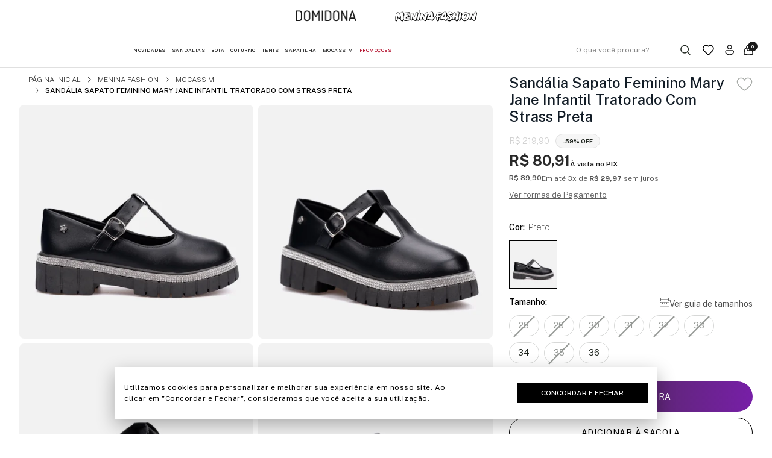

--- FILE ---
content_type: text/html; charset=utf-8
request_url: https://www.domidona.com.br/produto/sandalia-sapato-feminino-mary-jane-infantil-tratorado-com-strass-preta-151620
body_size: 111527
content:
<!DOCTYPE html><html lang=pt-BR><head><title>Sandália Sapato Feminino Mary Jane Infantil Com Strass Preto</title><link rel=icon type=image/png href="https://domidona.fbitsstatic.net/sf/img/favicon.ico?theme=main&v=202512241019
                        " /><meta property=og:title content="Sandália Sapato Feminino Mary Jane Infantil Com Strass Preto" /><script>let gtagSetup;gtagSetup=n=>{const t=document.createElement("script");t.type="text/javascript";t.onload=()=>{dpush("js",new Date),n?dpush("config","G-P7FHLR2EMF",{user_id:n}):dpush("config","G-P7FHLR2EMF")};t.src="https://www.googletagmanager.com/gtag/js?id=G-P7FHLR2EMF";t.defer=!0;document.getElementsByTagName("body")[0].appendChild(t)}</script><script>let gtmSetup;gtmSetup=()=>{(function(n,t,i,r,u){n[r]=n[r]||[];n[r].push({"gtm.start":(new Date).getTime(),event:"gtm.js"});var e=t.getElementsByTagName(i)[0],f=t.createElement(i),o=r!="dataLayer"?"&l="+r:"";f.async=!0;f.src="https://www.googletagmanager.com/gtm.js?id="+u+o;e.parentNode.insertBefore(f,e)})(window,document,"script","dataLayer","GTM-NCQ4X4N-desativado");const t=document.createElement("noscript"),n=document.createElement("iframe");n.src="https://www.googletagmanager.com/ns.html?id=GTM-NCQ4X4N-desativado";n.height="0";n.width="0";n.style.display="none";n.style.visibility="hidden";t.appendChild(n);const i=document.getElementsByTagName("body")[0];i.insertBefore(t,i.firstChild)}</script><script>function dataLayerSetup(n){if(window.dataLayerConfigured)return!1;window.dataLayerConfigured=!0;!gtmSetup||gtmSetup(n);!gtagSetup||gtagSetup(n);window.dispatchEvent(new CustomEvent("dataLayerConfigured"))}</script><link rel=preconnect href=https://fonts.googleapis.com /><link rel=preconnect href=https://fonts.gstatic.com crossorigin /><link rel=preload href="https://fonts.googleapis.com/css2?family=Dosis:wght@500&display=swap" as=style /><link rel=stylesheet href="https://fonts.googleapis.com/css2?family=Dosis:wght@500&display=swap" /><link rel=preload href="https://fonts.googleapis.com/css2?family=Public+Sans:wght@300;400;500;600;700&display=swap" as=style /><link rel=stylesheet href="https://fonts.googleapis.com/css2?family=Public+Sans:wght@300;400;500;600;700&display=swap" /><link rel=preload href="https://fonts.googleapis.com/css2?family=Public+Sans:wght@100;200;300;400;500;600;700;800;900&display=swap" as=style /><link rel=stylesheet href="https://fonts.googleapis.com/css2?family=Public+Sans:wght@100;200;300;400;500;600;700;800;900&display=swap" /><link rel=preload href="https://fonts.googleapis.com/css2?family=Encode+Sans:wght@100..900&display=swap" as=style /><link rel=stylesheet href="https://fonts.googleapis.com/css2?family=Encode+Sans:wght@100..900&display=swap" /><script>var merchantId="78429f15-260b-4a45-abe0-1b7caf09fa8a",paymentMethodName="Pix Parcelado"</script><script src=https://provider-public-assets.pagaleve.com.br/wake/checkout.wake-v2.pagaleve.js></script><script>!function(){"use strict";function v(n){for(var i,u=n,t=0,r=document.cookie.split(";");t<r.length;t++)if(i=r[t].split("="),i[0].trim()===u)return i[1]}function y(n){return localStorage.getItem(n)}function p(n){return window[n]}function w(n,t){return n=document.querySelector(n),t?null==n?void 0:n.getAttribute(t):null==n?void 0:n.textContent}var u=window,h=document,c="script",e="dataLayer",l="https://load.api.domidona.com.br",t="5okazodme",i="stapeUserId",a="",f="",r=!1;try{var r=!!i&&(n=navigator.userAgent,!!(n=new RegExp("Version/([0-9._]+)(.*Mobile)?.*Safari.*").exec(n)))&&16.4<=parseFloat(n[1]),o="stapeUserId"===i,s=r&&!o?function(n,t,i){var u,t,r;if(void 0===t&&(t=""),u={cookie:v,localStorage:y,jsVariable:p,cssSelector:w},t=Array.isArray(t)?t:[t],n&&u[n]){for(var e=u[n],f=0,o=t;f<o.length;f++)if(r=o[f],r=i?e(r,i):e(r),r)return r}else console.warn("invalid uid source",n)}(i,a,f):void 0;r=r&&(!!s||o)}catch(u){console.error(u)}var n=u,i=(n[e]=n[e]||[],n[e].push({"gtm.start":(new Date).getTime(),event:"gtm.js"}),h.getElementsByTagName(c)[0]),a=s?"&bi="+encodeURIComponent(s):"",f=h.createElement(c),o=(r&&(t=8<t.length?t.replace(/([a-z]{8}$)/,"kp$1"):"kp"+t),!r&&l?l:"https://api.domidona.com.br");f.async=!0;f.src=o+"/"+t+".js?e88wc7ow=aWQ9R1RNLU5DUTRYNE4mYXM9eQ%3D%3D&page=3"+a;null!=(u=i.parentNode)&&u.insertBefore(f,i)}()</script><script type=application/ld+json>{"@context":"https://schema.org/","@type":"Product","name":"Sandália Sapato Feminino Mary Jane Infantil Tratorado Com Strass Preta","description":"A sandália mary jane infantil é uma verdadeira obra de arte da moda infantil, o brilho cativante dos strass transforma qualquer lookinho! Aproveite agora!","image":["https://domidona.fbitsstatic.net/img/p/sandalia-sapato-feminino-mary-jane-infantil-tratorado-com-strass-preta-151620/347812-8.jpg?w=500&h=500&v=no-value","https://domidona.fbitsstatic.net/img/p/sandalia-sapato-feminino-mary-jane-infantil-tratorado-com-strass-preta-151620/347812-1.jpg?w=500&h=500&v=no-value","https://domidona.fbitsstatic.net/img/p/sandalia-sapato-feminino-mary-jane-infantil-tratorado-com-strass-preta-151620/347812-3.jpg?w=500&h=500&v=no-value","https://domidona.fbitsstatic.net/img/p/sandalia-sapato-feminino-mary-jane-infantil-tratorado-com-strass-preta-151620/347812-4.jpg?w=500&h=500&v=no-value","https://domidona.fbitsstatic.net/img/p/sandalia-sapato-feminino-mary-jane-infantil-tratorado-com-strass-preta-151620/347812-5.jpg?w=500&h=500&v=no-value","https://domidona.fbitsstatic.net/img/p/sandalia-sapato-feminino-mary-jane-infantil-tratorado-com-strass-preta-151620/347812-6.jpg?w=500&h=500&v=no-value","https://domidona.fbitsstatic.net/img/p/sandalia-sapato-feminino-mary-jane-infantil-tratorado-com-strass-preta-151620/347812-7.jpg?w=500&h=500&v=no-value"],"sku":"DD22200519534","gtin13":"7908448764306","url":"https://www.domidona.com.br/produto/sandalia-sapato-feminino-mary-jane-infantil-tratorado-com-strass-preta-151620","brand":{"@type":"Brand","name":"Menina Fashion"},"offers":{"@type":"Offer","url":"https://www.domidona.com.br/produto/sandalia-sapato-feminino-mary-jane-infantil-tratorado-com-strass-preta-151620","priceCurrency":"BRL","price":"89.9","priceValidUntil":"2099-12-31","availability":"https://schema.org/InStock","itemCondition":"https://schema.org/NewCondition"}}</script><style>@font-face{font-display:block;font-family:Nucleo;font-style:normal;font-weight:500;src:url(https://domidona.fbitsstatic.net/sf/fonts/font-family-nucleo.woff2) format("woff2")}.transition__fast{-webkit-transition:all .25s ease-in;-moz-transition:all .25s ease-in;-o-transition:all .25s ease-in;transition:all .25s ease-in}.component__container{margin:0 auto;padding:0 15px;width:100%}@media only screen and (min-width:480px){.component__container{max-width:480px}}@media only screen and (min-width:768px){.component__container{max-width:768px}}@media only screen and (min-width:992px){.component__container{max-width:992px}}@media only screen and (min-width:1200px){.component__container{max-width:1170px}}.component__row{display:flex;flex-wrap:wrap;margin-left:-15px;margin-right:-15px}.component__row:after,.component__row:before{content:" ";display:table}.component__row:after{clear:both}@keyframes bounce{50%,to{transform:translate3d(-.5px,0,0)}60%,90%{transform:translate3d(1px,0,0)}70%,75%,80%{transform:translate3d(-2px,0,0)}72%,78%{transform:translate3d(2px,0,0)}}@keyframes scrollDown{0%{top:-280px}to{top:0}}header.header{background-color:#fff;-webkit-transition:all .25s ease-in;-moz-transition:all .25s ease-in;-o-transition:all .25s ease-in;transition:all .25s ease-in}header.header.header__fixed{animation:scrollDown .45s ease-in;left:0;position:fixed;top:0;-webkit-transition:all .45s ease-in;-moz-transition:all .45s ease-in;-o-transition:all .45s ease-in;transition:all .45s ease-in;width:100%;z-index:15}header.header.header__fixed.header__home{animation:unset;background-color:#fff}header.header.header__fixed.header__home .header__middle .header__container .header__row .header__logo a img.logo__domidona,header.header.header__fixed.header__home .header__top .header__container .header__row .header__brand .brand__domidona a img{filter:unset}header.header.header__fixed.header__home .header__middle .header__container .header__row .header__menu .menu__nav>ul>li.menu-promocoes>a{color:#ae001f}header.header.header__fixed.header__home .header__middle .header__container .header__row .header__menu .menu__nav>ul>li.menu-promocoes.blackfriday{position:relative;z-index:1}header.header.header__fixed.header__home .header__middle .header__container .header__row .header__menu .menu__nav>ul>li.menu-promocoes.blackfriday>a{color:#fff;position:relative}header.header.header__fixed.header__home .header__middle .header__container .header__row .header__menu .menu__nav>ul>li.menu-promocoes.blackfriday>a>span{display:block;padding:0 10px;position:relative;width:-moz-max-content;width:max-content;z-index:2}header.header.header__fixed.header__home .header__middle .header__container .header__row .header__menu .menu__nav>ul>li.menu-promocoes.blackfriday>a:before{background-color:#720000;content:"";display:block;height:53%;left:50%;position:absolute;top:50%;transform:translate(-50%,-50%);width:92%}header.header.header__fixed.header__home .header__middle .header__container .header__row .header__menu .menu__nav>ul>li.gift a{padding-bottom:0;padding-top:20px}@media screen and (min-width:1024px) and (max-width:1449px){header.header.header__fixed.header__home .header__middle .header__container .header__row .header__menu .menu__nav>ul>li.gift a{padding-top:15px}}header.header.header__fixed.header__home .header__middle .header__container .header__row .header__menu .menu__nav>ul>li.gift a span{align-items:center;border:1px solid #ccc!important;border-radius:120px;color:#1a1a1a!important;display:flex;font-size:10px;font-weight:500;gap:8px;height:32px;justify-content:center;letter-spacing:.5px;line-height:10px;text-transform:uppercase;width:125px}header.header.header__fixed.header__home .header__middle .header__container .header__row .header__menu .menu__nav>ul>li.gift a span svg path{stroke:#000!important}header.header.header__fixed.header__home .header__middle .header__container .header__row .header__menu .menu__nav>ul>li.purse a img{filter:invert(1)!important}header.header.header__fixed.header__home .header__middle .header__container .header__row .header__menu .menu__nav>ul>li>a{color:#1a1a1a}header.header.header__fixed.header__home .header__middle .header__container .header__row .header__config .config__search form .search__wrapper button svg path,header.header.header__fixed.header__home .header__middle .header__container .header__row .header__config .config__wish a svg path{stroke:#000}header.header.header__fixed.header__home .header__middle .header__container .header__row .header__config .config__account a svg path{fill:#1a1a1a}header.header.header__fixed.header__home .header__middle .header__container .header__row .header__config .config__cart .cart__wrapper svg path{stroke:#000}header.header.header__fixed.header__home .header__middle .header__container .header__row .header__config .config__cart .cart__wrapper #cart-qty-label{background-color:#1a1a1a;color:#fff}header.header.header__home{background-color:transparent;left:0;position:fixed;top:0;width:100%;z-index:15}header.header.header__home:hover{background-color:#fff}header.header.header__home:hover .header__middle .header__container .header__row .header__logo a img.logo__domidona,header.header.header__home:hover .header__top .header__container .header__row .header__brand .brand__domidona a img{filter:unset}header.header.header__home:hover .header__middle .header__container .header__row .header__menu .menu__nav>ul>li.menu-promocoes>a{color:#ae001f}header.header.header__home:hover .header__middle .header__container .header__row .header__menu .menu__nav>ul>li.menu-promocoes.blackfriday>a{color:#fff;position:relative}header.header.header__home:hover .header__middle .header__container .header__row .header__menu .menu__nav>ul>li.gift a{padding-bottom:0;padding-top:20px}@media screen and (min-width:1024px) and (max-width:1449px){header.header.header__home:hover .header__middle .header__container .header__row .header__menu .menu__nav>ul>li.gift a{padding-top:15px}}header.header.header__home:hover .header__middle .header__container .header__row .header__menu .menu__nav>ul>li.gift a span{align-items:center;border:1px solid #ccc!important;border-radius:120px;color:#1a1a1a!important;display:flex;font-size:10px;font-weight:500;gap:8px;height:32px;justify-content:center;letter-spacing:.5px;line-height:10px;text-transform:uppercase;width:125px}header.header.header__home:hover .header__middle .header__container .header__row .header__menu .menu__nav>ul>li.gift a span svg path{stroke:#000!important}header.header.header__home:hover .header__middle .header__container .header__row .header__menu .menu__nav>ul>li.gift a span img,header.header.header__home:hover .header__middle .header__container .header__row .header__menu .menu__nav>ul>li.purse a img{filter:invert(1)!important}header.header.header__home:hover .header__middle .header__container .header__row .header__menu .menu__nav>ul>li>a{color:#1a1a1a}header.header.header__home:hover .header__middle .header__container .header__row .header__config .config__search form .search__wrapper button svg path,header.header.header__home:hover .header__middle .header__container .header__row .header__config .config__wish a svg path{stroke:#000}header.header.header__home:hover .header__middle .header__container .header__row .header__config .config__account a svg path{fill:#1a1a1a}header.header.header__home:hover .header__middle .header__container .header__row .header__config .config__cart .cart__wrapper svg path{stroke:#000}header.header.header__home:hover .header__middle .header__container .header__row .header__config .config__cart .cart__wrapper #cart-qty-label{background-color:#1a1a1a;color:#fff}header.header.header__home .header__middle .header__container .header__row .header__logo a img.logo__domidona,header.header.header__home .header__top .header__container .header__row .header__brand .brand__domidona a img{filter:grayscale(1) brightness(1) invert(1)}header.header.header__home .header__middle .header__container .header__row .header__menu .menu__nav>ul>li>a{color:#fff}header.header.header__home .header__middle .header__container .header__row .header__config .config__search form .search__wrapper button svg path,header.header.header__home .header__middle .header__container .header__row .header__config .config__wish a svg path{stroke:#fff}header.header.header__home .header__middle .header__container .header__row .header__config .config__account a svg path{fill:#fff}header.header.header__home .header__middle .header__container .header__row .header__config .config__cart .cart__wrapper svg path{stroke:#fff}header.header.header__home .header__middle .header__container .header__row .header__config .config__cart .cart__wrapper #cart-qty-label{background-color:#fff;color:#1a1a1a}header.header.header__home .header__menu .menu__nav>ul>li.gift a{padding-bottom:0;padding-top:20px}@media screen and (min-width:1024px) and (max-width:1449px){header.header.header__home .header__menu .menu__nav>ul>li.gift a{padding-top:15px}}header.header.header__home .header__menu .menu__nav>ul>li.gift a span{border:1px solid #fff!important;color:#fff!important}header.header.header__home .header__menu .menu__nav>ul>li.gift a svg path{stroke:#fff!important}header.header.header__home .header__menu .menu__nav>ul>li.gift a img,header.header.header__home .header__menu .menu__nav>ul>li.purse a img{filter:invert(0)!important}header.header .header__top{padding:12px 0}header.header .header__top .header__container .header__row .header__brand{align-items:center;display:flex;flex-wrap:wrap;justify-content:center;margin:0 auto;padding:0 15px}header.header .header__top .header__container .header__row .header__brand .brand__domidona,header.header .header__top .header__container .header__row .header__brand .brand__menina{align-items:center;display:flex;flex-wrap:wrap;padding-right:32px}header.header .header__top .header__container .header__row .header__brand .brand__domidona a,header.header .header__top .header__container .header__row .header__brand .brand__menina a{border-bottom:1px solid transparent;display:inline-block;padding-bottom:4px;padding-top:4px}header.header .header__top .header__container .header__row .header__brand .brand__domidona a:hover,header.header .header__top .header__container .header__row .header__brand .brand__menina a:hover{border-bottom:1px solid #eee}header.header .header__top .header__container .header__row .header__brand .brand__domidona a img,header.header .header__top .header__container .header__row .header__brand .brand__menina a img{height:auto;max-width:101px;width:100%}header.header .header__top .header__container .header__row .header__brand .brand__menina{padding-left:32px;padding-right:0;position:relative}header.header .header__top .header__container .header__row .header__brand .brand__menina:before{background:hsla(0,0%,93%,.93);content:"";display:block;height:calc(100% - 4px);left:0;position:absolute;top:50%;transform:translateY(-50%);width:1px}header.header .header__top .header__container .header__row .header__brand .brand__menina a{position:relative}header.header .header__top .header__container .header__row .header__brand .brand__menina a:hover img.original{opacity:0;visibility:hidden}header.header .header__top .header__container .header__row .header__brand .brand__menina a:hover img.hover{opacity:1;visibility:visible}header.header .header__top .header__container .header__row .header__brand .brand__menina a img{max-width:137px}header.header .header__top .header__container .header__row .header__brand .brand__menina a img.hover{left:0;opacity:0;position:absolute;top:4px;visibility:hidden}header.header .header__middle{position:relative}header.header .header__middle .header__container .header__row{align-items:center}header.header .header__middle .header__container .header__row .header__tabs,header.header .header__middle .header__container .header__row .header__wish--mobile{display:none}header.header .header__middle .header__container .header__row .header__logo{max-width:10%;padding:0 15px 0 30px;width:10%}header.header .header__middle .header__container .header__row .header__logo h1{display:block;font-size:0;line-height:1}header.header .header__middle .header__container .header__row .header__logo a{display:inline-block}header.header .header__middle .header__container .header__row .header__logo a img{height:auto;width:100%}header.header .header__middle .header__container .header__row .header__logo a img.logo__domidona{max-width:116px}header.header .header__middle .header__container .header__row .header__logo a img.logo__menina__fashion{max-width:78px}header.header .header__middle .header__container .header__row .header__menu{max-width:65%;padding:0 15px;width:65%}header.header .header__middle .header__container .header__row .header__menu .menu__login,header.header .header__middle .header__container .header__row .header__menu .menu__logo,header.header .header__middle .header__container .header__row .header__menu .menu__logo--brand,header.header .header__middle .header__container .header__row .header__menu .menu__nav{display:none}header.header .header__middle .header__container .header__row .header__menu .menu__nav.menu__active{display:block}header.header .header__middle .header__container .header__row .header__menu .menu__nav>ul{display:flex;flex-wrap:wrap;justify-content:center;width:100%}@media screen and (min-width:1024px){header.header .header__middle .header__container .header__row .header__menu .menu__nav>ul{flex-wrap:nowrap}}header.header .header__middle .header__container .header__row .header__menu .menu__nav>ul>li.menu-promocoes>a{color:#ae001f}header.header .header__middle .header__container .header__row .header__menu .menu__nav>ul>li.menu-promocoes.blackfriday{position:relative;z-index:1}header.header .header__middle .header__container .header__row .header__menu .menu__nav>ul>li.menu-promocoes.blackfriday>a{color:#fff;position:relative}header.header .header__middle .header__container .header__row .header__menu .menu__nav>ul>li.menu-promocoes.blackfriday>a>span{display:block;padding:0 10px;position:relative;width:-moz-max-content;width:max-content;z-index:2}header.header .header__middle .header__container .header__row .header__menu .menu__nav>ul>li.menu-promocoes.blackfriday>a:before{background-color:#720000;content:"";display:block;height:53%;left:50%;position:absolute;top:50%;transform:translate(-50%,-50%);width:92%}header.header .header__middle .header__container .header__row .header__menu .menu__nav>ul>li.menu-promocoes.blackfriday.menu-menina-fashion>a:before{z-index:-1}header.header .header__middle .header__container .header__row .header__menu .menu__nav>ul>li.gift a{padding-bottom:0;padding-top:20px}@media screen and (min-width:1024px) and (max-width:1449px){header.header .header__middle .header__container .header__row .header__menu .menu__nav>ul>li.gift a{padding-top:15px}}header.header .header__middle .header__container .header__row .header__menu .menu__nav>ul>li.gift a span{align-items:center;border:1px solid #ccc;border-radius:120px;color:#1a1a1a;display:flex;font-size:10px;font-weight:500;gap:8px;height:32px;justify-content:center;letter-spacing:.5px;line-height:10px;text-transform:uppercase;width:125px}header.header .header__middle .header__container .header__row .header__menu .menu__nav>ul>li.gift a span svg path{stroke:#000}header.header .header__middle .header__container .header__row .header__menu .menu__nav>ul>li.gift a span img{filter:invert(1);height:auto;max-width:18px;width:100%}header.header .header__middle .header__container .header__row .header__menu .menu__nav>ul>li.purse a{align-items:center;display:flex;flex-wrap:wrap;padding:27px 10px}@media screen and (min-width:1024px) and (max-width:1449px){header.header .header__middle .header__container .header__row .header__menu .menu__nav>ul>li.purse a{font-size:10px;padding:21px 10px}}header.header .header__middle .header__container .header__row .header__menu .menu__nav>ul>li.purse a img{filter:invert(1);height:auto;margin-right:5px;max-width:18px;width:100%}header.header .header__middle .header__container .header__row .header__menu .menu__nav>ul>li:hover>a:after{opacity:1;visibility:visible}header.header .header__middle .header__container .header__row .header__menu .menu__nav>ul>li:hover .menu__submenu{display:block}header.header .header__middle .header__container .header__row .header__menu .menu__nav>ul>li>a{color:#1a1a1a;cursor:pointer;display:block;font-family:Public Sans,sans-serif;font-size:11px;font-weight:500;letter-spacing:.5px;line-height:1;padding:30px 8px;text-decoration:none;text-transform:uppercase}header.header .header__middle .header__container .header__row .header__menu .menu__nav>ul>li .submenu__arrow{display:none}header.header .header__middle .header__container .header__row .header__menu .menu__nav>ul>li .menu__submenu{background-color:#fff;border-top:1px solid #e0e0e0;display:none;left:0;padding:30px 0;position:absolute;top:100%;width:100%;z-index:20}header.header .header__middle .header__container .header__row .header__menu .menu__nav>ul>li .menu__submenu .submenu__container{display:flex;flex-wrap:wrap;padding:0 30px}header.header .header__middle .header__container .header__row .header__menu .menu__nav>ul>li .menu__submenu .submenu__container .submenu__list{padding-right:15px;width:calc(100% - 697px)}header.header .header__middle .header__container .header__row .header__menu .menu__nav>ul>li .menu__submenu .submenu__container .submenu__list.list-full{width:100%}header.header .header__middle .header__container .header__row .header__menu .menu__nav>ul>li .menu__submenu .submenu__container .submenu__list.list-full~.submenu__banner{display:none}header.header .header__middle .header__container .header__row .header__menu .menu__nav>ul>li .menu__submenu .submenu__container .submenu__list .list__inner{max-height:240px;min-height:240px;overflow:hidden;overflow-y:auto;scrollbar-color:#212721 #ccc;scrollbar-width:thin}header.header .header__middle .header__container .header__row .header__menu .menu__nav>ul>li .menu__submenu .submenu__container .submenu__list .list__inner:-webkit-scrollbar,header.header .header__middle .header__container .header__row .header__menu .menu__nav>ul>li .menu__submenu .submenu__container .submenu__list .list__inner:scrollbar-width{width:3px}header.header .header__middle .header__container .header__row .header__menu .menu__nav>ul>li .menu__submenu .submenu__container .submenu__list .list__inner:-webkit-scrollbar-track{background:#ccc}header.header .header__middle .header__container .header__row .header__menu .menu__nav>ul>li .menu__submenu .submenu__container .submenu__list .list__inner:-webkit-scrollbar-thumb,header.header .header__middle .header__container .header__row .header__menu .menu__nav>ul>li .menu__submenu .submenu__container .submenu__list .list__inner:-webkit-scrollbar-thumb:hover{background:#212721}header.header .header__middle .header__container .header__row .header__menu .menu__nav>ul>li .menu__submenu .submenu__container .submenu__list .list__inner>ul{display:flex;flex-direction:column;flex-wrap:wrap}header.header .header__middle .header__container .header__row .header__menu .menu__nav>ul>li .menu__submenu .submenu__container .submenu__list .list__inner>ul .banner__item{display:none}header.header .header__middle .header__container .header__row .header__menu .menu__nav>ul>li .menu__submenu .submenu__container .submenu__list .list__inner>ul>li{line-height:1;margin-bottom:30px;max-width:100%;width:100%}header.header .header__middle .header__container .header__row .header__menu .menu__nav>ul>li .menu__submenu .submenu__container .submenu__list .list__inner>ul>li>a{color:#212721;display:block;font-family:Public Sans,sans-serif;font-size:14px;font-weight:400;line-height:1;text-transform:uppercase;-webkit-transition:all .25s ease-in;-moz-transition:all .25s ease-in;-o-transition:all .25s ease-in;transition:all .25s ease-in}header.header .header__middle .header__container .header__row .header__menu .menu__nav>ul>li .menu__submenu .submenu__container .submenu__list .list__inner>ul>li>a:hover{text-decoration:underline}header.header .header__middle .header__container .header__row .header__menu .menu__nav>ul>li .menu__submenu .submenu__container .submenu__list .list__inner>ul>li ul li{margin-top:10px}header.header .header__middle .header__container .header__row .header__menu .menu__nav>ul>li .menu__submenu .submenu__container .submenu__list .list__inner>ul>li ul li a{color:#212721;display:block;font-family:Public Sans,sans-serif;font-size:14px;font-weight:400;line-height:1;text-decoration:none}header.header .header__middle .header__container .header__row .header__menu .menu__nav>ul>li .menu__submenu .submenu__container .submenu__banner{display:flex;flex-wrap:wrap;margin:0 -15px;padding-left:15px;width:727px}header.header .header__middle .header__container .header__row .header__menu .menu__nav>ul>li .menu__submenu .submenu__container .submenu__banner .banner__item{padding:0 12px;width:33.3%}header.header .header__middle .header__container .header__row .header__menu .menu__nav>ul>li .menu__submenu .submenu__container .submenu__banner .banner__item a{cursor:pointer;display:block}header.header .header__middle .header__container .header__row .header__menu .menu__nav>ul>li .menu__submenu .submenu__container .submenu__banner .banner__item a img{border-radius:4px;height:auto;max-width:213px;width:100%}header.header .header__middle .header__container .header__row .header__menu .menu__nav>ul>li .menu__submenu .submenu__container .submenu__banner .banner__item a span{color:#1a1a1a;display:block;font-family:Public Sans,sans-serif;font-size:12px;font-weight:400;line-height:1;margin-top:15px;text-align:center;text-transform:uppercase}header.header .header__middle .header__container .header__row .header__config{align-items:center;display:flex;flex-wrap:wrap;justify-content:flex-end;max-width:25%;padding:0 30px 0 15px;width:25%}header.header .header__middle .header__container .header__row .header__config .config__search{margin-right:25px}header.header .header__middle .header__container .header__row .header__config .config__search .search__button{display:none}header.header .header__middle .header__container .header__row .header__config .config__search form .search__wrapper{position:relative}header.header .header__middle .header__container .header__row .header__config .config__search form .search__wrapper:hover #search-bar{border:1px solid #e0e0e0;padding:0 12px;width:190px}header.header .header__middle .header__container .header__row .header__config .config__search form .search__wrapper:hover button{right:12px}header.header .header__middle .header__container .header__row .header__config .config__search form .search__wrapper #search-bar{align-items:center;background-color:transparent;border:none;border-radius:5px;color:#828282;display:flex;flex-wrap:wrap;font-family:Public Sans,sans-serif;font-size:12px;font-weight:400;height:32px;margin:0;padding:0;-webkit-transition:all .25s ease-in;-moz-transition:all .25s ease-in;-o-transition:all .25s ease-in;transition:all .25s ease-in;width:0;width:192px}@media screen and (max-width:992px){header.header .header__middle .header__container .header__row .header__config .config__search form .search__wrapper #search-bar{width:0}}header.header .header__middle .header__container .header__row .header__config .config__search form .search__wrapper #search-bar:focus{box-shadow:unset}header.header .header__middle .header__container .header__row .header__config .config__search form .search__wrapper #search-bar:-moz-placeholder,header.header .header__middle .header__container .header__row .header__config .config__search form .search__wrapper #search-bar:-ms-input-placeholder,header.header .header__middle .header__container .header__row .header__config .config__search form .search__wrapper #search-bar::-moz-placeholder,header.header .header__middle .header__container .header__row .header__config .config__search form .search__wrapper #search-bar::-ms-input-placeholder,header.header .header__middle .header__container .header__row .header__config .config__search form .search__wrapper #search-bar::-webkit-input-placeholder{color:#828282}header.header .header__middle .header__container .header__row .header__config .config__search form .search__wrapper #search-bar::-moz-placeholder{color:#828282}header.header .header__middle .header__container .header__row .header__config .config__search form .search__wrapper #search-bar::placeholder{color:#828282}header.header .header__middle .header__container .header__row .header__config .config__search form .search__wrapper button{position:absolute;right:0;top:50%;transform:translateY(-50%);-webkit-transition:all .25s ease-in;-moz-transition:all .25s ease-in;-o-transition:all .25s ease-in;transition:all .25s ease-in}header.header .header__middle .header__container .header__row .header__config .config__search form .search__wrapper #autocomplete-list{left:unset;margin-top:10px;right:0;width:calc(100% + 280px);z-index:11}header.header .header__middle .header__container .header__row .header__config .config__search form .search__wrapper #autocomplete-list .bg-mainBg.shadow-2xl.p-4{padding:10px!important}header.header .header__middle .header__container .header__row .header__config .config__search form .search__wrapper #autocomplete-list .bg-mainBg.shadow-2xl.p-4:hover{background-color:#fff}header.header .header__middle .header__container .header__row .header__config .config__search form .search__wrapper #autocomplete-list .bg-mainBg.shadow-2xl.p-4 .border-b.mb-4.pb-4{display:none}header.header .header__middle .header__container .header__row .header__config .config__search form .search__wrapper #autocomplete-list .bg-mainBg.shadow-2xl.p-4>div{border:none;padding:0}header.header .header__middle .header__container .header__row .header__config .config__search form .search__wrapper #autocomplete-list .bg-mainBg.shadow-2xl.p-4>div:hover{background-color:#fff}header.header .header__middle .header__container .header__row .header__config .config__search form .search__wrapper #autocomplete-list .bg-mainBg.shadow-2xl.p-4>div a,header.header .header__middle .header__container .header__row .header__config .config__search form .search__wrapper #autocomplete-list .bg-mainBg.shadow-2xl.p-4>div a:hover{color:#333}header.header .header__middle .header__container .header__row .header__config .config__search form .search__wrapper #autocomplete-list .bg-mainBg.shadow-2xl.p-4>div a:last-of-type div[product-suggestion]{border-bottom:none;margin-bottom:0!important}header.header .header__middle .header__container .header__row .header__config .config__search form .search__wrapper #autocomplete-list .bg-mainBg.shadow-2xl.p-4>div a div[product-suggestion]{padding:0!important}header.header .header__middle .header__container .header__row .header__config .config__search form .search__wrapper #autocomplete-list .bg-mainBg.shadow-2xl.p-4>div a div[product-suggestion]:hover{background-color:#fff}header.header .header__middle .header__container .header__row .header__config .config__search form .search__wrapper #autocomplete-list .bg-mainBg.shadow-2xl.p-4>div a div[product-suggestion] .flex.flex-col div{font-family:Public Sans,sans-serif;font-size:12px;line-height:1}header.header .header__middle .header__container .header__row .header__config .config__search form .search__wrapper #autocomplete-list .bg-mainBg.shadow-2xl.p-4>div a div[product-suggestion] .flex.flex-col div:hover{background-color:#fff}header.header .header__middle .header__container .header__row .header__config .config__search form .search__wrapper #autocomplete-list .bg-mainBg.shadow-2xl.p-4>div a div[product-suggestion] .flex.flex-col div:first-of-type{font-weight:400;padding-left:0;padding-right:0}header.header .header__middle .header__container .header__row .header__config .config__search form .search__wrapper #autocomplete-list .bg-mainBg.shadow-2xl.p-4>div a div[product-suggestion] .flex.flex-col div:last-of-type{border-bottom:0;padding-left:0;padding-right:0}header.header .header__middle .header__container .header__row .header__config .config__account,header.header .header__middle .header__container .header__row .header__config .config__wish{margin-right:25px}header.header .header__middle .header__container .header__row .header__config .config__cart .cart__wrapper{cursor:pointer;position:relative}header.header .header__middle .header__container .header__row .header__config .config__cart .cart__wrapper #cart-qty-label{align-items:center;background-color:#1a1a1a;border-radius:100%;color:#fff;display:flex;flex-wrap:wrap;font-family:Public Sans,sans-serif;font-size:8px;font-weight:600;height:16px;justify-content:center;left:8px;position:absolute;top:-5px;width:16px}header.header .header__middle .header__container .header__row .header__search{display:none;max-width:100%;padding:0 15px;width:100%}@media screen and (min-width:1024px) and (max-width:1199px){header.header .header__middle .header__container .header__row .header__config{pad:0 30px 0 15px}}@media screen and (min-width:1024px) and (max-width:1449px){header.header.header__home:hover .header__middle .header__container .header__row .header__config .config__search .search__button svg path{stroke:#212721}header.header.header__home .header__middle .header__container .header__row .header__config .config__search .search__button svg path{stroke:#fff}header.header .header__logo{display:none}header.header .header__middle .header__container .header__row .header__menu{max-width:68%;width:68%}header.header .header__middle .header__container .header__row .header__menu .menu__nav>ul>li>a{font-size:8px;padding:25px 5px}header.header .header__middle .header__container .header__row .header__menu .menu__nav>ul>li .menu__submenu .submenu__container .submenu__list{width:calc(100% - 520px)}header.header .header__middle .header__container .header__row .header__menu .menu__nav>ul>li .menu__submenu .submenu__container .submenu__list .list__inner{max-height:190px;min-height:190px}header.header .header__middle .header__container .header__row .header__menu .menu__nav>ul>li .menu__submenu .submenu__container .submenu__list .list__inner>ul>li{margin-bottom:15px}header.header .header__middle .header__container .header__row .header__menu .menu__nav>ul>li .menu__submenu .submenu__container .submenu__list .list__inner>ul>li ul li a,header.header .header__middle .header__container .header__row .header__menu .menu__nav>ul>li .menu__submenu .submenu__container .submenu__list .list__inner>ul>li>a{font-size:12px}header.header .header__middle .header__container .header__row .header__menu .menu__nav>ul>li .menu__submenu .submenu__container .submenu__banner{width:550px}header.header .header__middle .header__container .header__row .header__config{max-width:32%;width:32%}header.header .header__middle .header__container .header__row .header__config .config__search{margin-right:15px}header.header .header__middle .header__container .header__row .header__config .config__search .search__button{display:none}header.header .header__middle .header__container .header__row .header__config .config__account,header.header .header__middle .header__container .header__row .header__config .config__wish{margin-right:15px}}@media screen and (min-width:1600px){header.header .header__middle .header__container .header__row .header__menu .menu__nav>ul>li>a{font-size:14px;padding:30px 15px}}@media screen and (max-width:1023px){header.header.header__home.header__fixed .header__middle .header__container .header__row .header__config .config__search .search__button svg path,header.header.header__home.header__fixed .header__middle .header__container .header__row .header__tabs .tabs__inner svg path,header.header.header__home.header__fixed .header__middle .header__container .header__row .header__wish--mobile a svg path,header.header.header__home:hover .header__middle .header__container .header__row .header__config .config__search .search__button svg path,header.header.header__home:hover .header__middle .header__container .header__row .header__tabs .tabs__inner svg path,header.header.header__home:hover .header__middle .header__container .header__row .header__wish--mobile a svg path{stroke:#000}header.header.header__home .header__middle .header__container .header__row .header__config .config__search .search__button svg path,header.header.header__home .header__middle .header__container .header__row .header__tabs .tabs__inner svg path,header.header.header__home .header__middle .header__container .header__row .header__wish--mobile a svg path{stroke:#fff}header.header .header__top{display:none}header.header .header__mask{background-color:rgba(0,0,0,.5);display:none;height:100%;left:0;position:fixed;top:0;width:100%;z-index:11}header.header .header__middle{padding:14px 0;position:relative}header.header .header__middle .header__container .header__row .header__tabs{display:block;max-width:10%;padding-left:15px;width:10%}header.header .header__middle .header__container .header__row .header__wish--mobile{display:block;max-width:11%;padding-left:15px;width:11%}header.header .header__middle .header__container .header__row .header__logo{max-width:55%;text-align:center;width:55%}header.header .header__middle .header__container .header__row .header__menu{background-color:#fff;height:100vh;left:-100%;max-width:370px;padding:0;position:fixed;top:0;width:100%;z-index:99999}header.header .header__middle .header__container .header__row .header__menu .menu__logo--brand{align-items:center;display:flex;flex-wrap:wrap;justify-content:space-between;padding:10px 15px}header.header .header__middle .header__container .header__row .header__menu .menu__logo--brand .header__brand{align-items:center;display:flex;flex-wrap:wrap;order:1}header.header .header__middle .header__container .header__row .header__menu .menu__logo--brand .header__brand .brand__domidona{border-right:1px solid #eee;padding-right:11px}header.header .header__middle .header__container .header__row .header__menu .menu__logo--brand .header__brand .brand__domidona a{align-items:center;border:1px solid #e0e0e0;border-radius:8px;display:flex;flex-wrap:wrap;height:44px;padding:0 12px}header.header .header__middle .header__container .header__row .header__menu .menu__logo--brand .header__brand .brand__domidona a img{height:auto;max-width:103px;width:100%}header.header .header__middle .header__container .header__row .header__menu .menu__logo--brand .header__brand .brand__menina{align-items:center;border-right:1px solid #eee;display:flex;flex-wrap:wrap;height:44px;padding-left:24px;padding-right:24px}header.header .header__middle .header__container .header__row .header__menu .menu__logo--brand .header__brand .brand__menina a img{height:auto;max-width:107px;width:100%}header.header .header__middle .header__container .header__row .header__menu .menu__logo--brand .logo__close{order:2}header.header .header__middle .header__container .header__row .header__menu .menu__logo{display:block;padding:30px 0}header.header .header__middle .header__container .header__row .header__menu .menu__logo .header__logo{max-width:100%;padding:0;width:100%}header.header .header__middle .header__container .header__row .header__menu .menu__logo .header__logo h1{display:block;line-height:1}header.header .header__middle .header__container .header__row .header__menu .menu__logo .header__logo a{display:block;text-align:center}header.header .header__middle .header__container .header__row .header__menu .menu__logo .header__logo a img{height:auto;margin:0 auto;max-width:78px;width:100%}header.header .header__middle .header__container .header__row .header__menu .menu__logo .header__logo a img.logo__domidona{filter:unset;max-width:116px}header.header .header__middle .header__container .header__row .header__menu .menu__login{border-bottom:1px solid #e0e0e0;border-top:1px solid #e0e0e0;display:block;padding:17px 15px}header.header .header__middle .header__container .header__row .header__menu .menu__login div a{align-items:center;color:#000;display:flex;flex-wrap:wrap;font-family:Public Sans,sans-serif;font-size:16px;font-weight:500;letter-spacing:.5px}header.header .header__middle .header__container .header__row .header__menu .menu__login div a svg{margin-right:10px}header.header .header__middle .header__container .header__row .header__menu .menu__nav{display:block;max-height:calc(100vh - 295px);overflow:hidden;overflow-y:auto;scrollbar-color:#212721 #ccc;scrollbar-width:thin}header.header .header__middle .header__container .header__row .header__menu .menu__nav:-webkit-scrollbar,header.header .header__middle .header__container .header__row .header__menu .menu__nav:scrollbar-width{width:3px}header.header .header__middle .header__container .header__row .header__menu .menu__nav:-webkit-scrollbar-track{background:#ccc}header.header .header__middle .header__container .header__row .header__menu .menu__nav:-webkit-scrollbar-thumb,header.header .header__middle .header__container .header__row .header__menu .menu__nav:-webkit-scrollbar-thumb:hover{background:#212721}header.header .header__middle .header__container .header__row .header__menu .menu__nav>ul>li{position:relative;width:100%}header.header .header__middle .header__container .header__row .header__menu .menu__nav>ul>li.menu-promocoes>a{color:#ae001f!important}header.header .header__middle .header__container .header__row .header__menu .menu__nav>ul>li.menu-promocoes.blackfriday>a{color:#fff!important;padding-left:30px}header.header .header__middle .header__container .header__row .header__menu .menu__nav>ul>li.gift a{padding-top:20px}}@media screen and (max-width:1023px) and (min-width:1024px) and (max-width:1449px){header.header .header__middle .header__container .header__row .header__menu .menu__nav>ul>li.gift a{padding-top:15px}}@media screen and (max-width:1023px){header.header .header__middle .header__container .header__row .header__menu .menu__nav>ul>li.gift a span{align-items:center;border:1px solid #ccc!important;color:#1a1a1a!important;display:flex;font-size:16px!important;font-weight:500;gap:8px;height:48px!important;justify-content:center;letter-spacing:.5px;letter-spacing:.5px!important;line-height:100%!important;text-transform:uppercase;width:182px!important}header.header .header__middle .header__container .header__row .header__menu .menu__nav>ul>li.gift a span svg{height:24px;width:24px}header.header .header__middle .header__container .header__row .header__menu .menu__nav>ul>li.gift a span svg path{stroke:#000!important}header.header .header__middle .header__container .header__row .header__menu .menu__nav>ul>li.purse a{padding:17px 15px}header.header .header__middle .header__container .header__row .header__menu .menu__nav>ul>li.purse a img{filter:invert(1)!important}header.header .header__middle .header__container .header__row .header__menu .menu__nav>ul>li:hover .menu__submenu{display:none}header.header .header__middle .header__container .header__row .header__menu .menu__nav>ul>li>a{color:#000!important;display:block;font-size:16px;font-weight:500;padding:18px 15px;width:100%}header.header .header__middle .header__container .header__row .header__menu .menu__nav>ul>li .submenu__arrow{align-items:center;display:flex;flex-wrap:wrap;height:30px;justify-content:flex-end;position:absolute;right:15px;top:10px;width:30px}header.header .header__middle .header__container .header__row .header__menu .menu__nav>ul>li .submenu__arrow.active svg{transform:rotate(90deg)}header.header .header__middle .header__container .header__row .header__menu .menu__nav>ul>li .submenu__arrow svg{-webkit-transition:all .25s ease-in;-moz-transition:all .25s ease-in;-o-transition:all .25s ease-in;transition:all .25s ease-in}header.header .header__middle .header__container .header__row .header__menu .menu__nav>ul>li .menu__submenu{padding:0;position:unset}header.header .header__middle .header__container .header__row .header__menu .menu__nav>ul>li .menu__submenu .submenu__container{max-width:100%;padding:0;width:100%}header.header .header__middle .header__container .header__row .header__menu .menu__nav>ul>li .menu__submenu .submenu__container .submenu__list{padding:0;width:100%}header.header .header__middle .header__container .header__row .header__menu .menu__nav>ul>li .menu__submenu .submenu__container .submenu__list .list__inner{max-height:unset;min-height:unset}header.header .header__middle .header__container .header__row .header__menu .menu__nav>ul>li .menu__submenu .submenu__container .submenu__list .list__inner>ul{flex-direction:unset}header.header .header__middle .header__container .header__row .header__menu .menu__nav>ul>li .menu__submenu .submenu__container .submenu__list .list__inner>ul .banner__item{display:none}header.header .header__middle .header__container .header__row .header__menu .menu__nav>ul>li .menu__submenu .submenu__container .submenu__list .list__inner>ul>li{margin:0}header.header .header__middle .header__container .header__row .header__menu .menu__nav>ul>li .menu__submenu .submenu__container .submenu__list .list__inner>ul>li>a{color:#828282;display:block;font-family:Public Sans,sans-serif;font-size:14px;font-weight:400;letter-spacing:.5px;line-height:1;padding:8px 15px;text-transform:unset}header.header .header__middle .header__container .header__row .header__menu .menu__nav>ul>li .menu__submenu .submenu__container .submenu__list .list__inner>ul>li ul li{margin:0}header.header .header__middle .header__container .header__row .header__menu .menu__nav>ul>li .menu__submenu .submenu__container .submenu__list .list__inner>ul>li ul li a{color:#828282;display:block;font-family:Public Sans,sans-serif;font-size:14px;font-weight:400;letter-spacing:.5px;line-height:1;padding:8px 20px;text-transform:unset}header.header .header__middle .header__container .header__row .header__menu .menu__nav>ul>li .menu__submenu .submenu__container .submenu__banner{display:none}header.header .header__middle .header__container .header__row .header__config{max-width:24%;padding-right:15px;width:24%}header.header .header__middle .header__container .header__row .header__config .config__search{margin-right:15px}header.header .header__middle .header__container .header__row .header__config .config__search .search__button{display:block}header.header .header__middle .header__container .header__row .header__config .config__search .search__button svg path{stroke:#000}header.header .header__middle .header__container .header__row .header__config .config__account,header.header .header__middle .header__container .header__row .header__config .config__wish{display:none}header.header .header__middle .header__container .header__row .header__search{background-color:#fff;left:0;position:absolute;top:100%;width:100%;z-index:2}header.header .header__middle .header__container .header__row .header__search form .search__wrapper{position:relative}header.header .header__middle .header__container .header__row .header__search form .search__wrapper input{align-items:center;background-color:transparent;border:none;border-radius:5px;color:#828282;display:flex;flex-wrap:wrap;font-family:Public Sans,sans-serif;font-size:12px;font-weight:400;height:45px;margin:0;padding:0;-webkit-transition:all .25s ease-in;-moz-transition:all .25s ease-in;-o-transition:all .25s ease-in;transition:all .25s ease-in;width:100%}header.header .header__middle .header__container .header__row .header__search form .search__wrapper input:focus{box-shadow:unset}header.header .header__middle .header__container .header__row .header__search form .search__wrapper input:-moz-placeholder,header.header .header__middle .header__container .header__row .header__search form .search__wrapper input:-ms-input-placeholder,header.header .header__middle .header__container .header__row .header__search form .search__wrapper input::-moz-placeholder,header.header .header__middle .header__container .header__row .header__search form .search__wrapper input::-ms-input-placeholder,header.header .header__middle .header__container .header__row .header__search form .search__wrapper input::-webkit-input-placeholder{color:#828282}header.header .header__middle .header__container .header__row .header__search form .search__wrapper input::-moz-placeholder{color:#828282}header.header .header__middle .header__container .header__row .header__search form .search__wrapper input::placeholder{color:#828282}header.header .header__middle .header__container .header__row .header__search form .search__wrapper button{position:absolute;right:0;top:50%;transform:translateY(-50%)}header.header .header__middle .header__container .header__row .header__search form .search__wrapper #autocomplete-list{margin-top:0;width:100%}header.header .header__middle .header__container .header__row .header__search form .search__wrapper #autocomplete-list .bg-mainBg.shadow-2xl.p-4{padding:10px!important}header.header .header__middle .header__container .header__row .header__search form .search__wrapper #autocomplete-list .bg-mainBg.shadow-2xl.p-4:hover{background-color:#fff}header.header .header__middle .header__container .header__row .header__search form .search__wrapper #autocomplete-list .bg-mainBg.shadow-2xl.p-4 .border-b.mb-4.pb-4{display:none}header.header .header__middle .header__container .header__row .header__search form .search__wrapper #autocomplete-list .bg-mainBg.shadow-2xl.p-4>div{border:none;padding:0}header.header .header__middle .header__container .header__row .header__search form .search__wrapper #autocomplete-list .bg-mainBg.shadow-2xl.p-4>div:hover{background-color:#fff}header.header .header__middle .header__container .header__row .header__search form .search__wrapper #autocomplete-list .bg-mainBg.shadow-2xl.p-4>div a,header.header .header__middle .header__container .header__row .header__search form .search__wrapper #autocomplete-list .bg-mainBg.shadow-2xl.p-4>div a:hover{color:#333}header.header .header__middle .header__container .header__row .header__search form .search__wrapper #autocomplete-list .bg-mainBg.shadow-2xl.p-4>div a:last-of-type div[product-suggestion]{border-bottom:none!important;margin-bottom:0!important}header.header .header__middle .header__container .header__row .header__search form .search__wrapper #autocomplete-list .bg-mainBg.shadow-2xl.p-4>div a div[product-suggestion]{padding:0!important}header.header .header__middle .header__container .header__row .header__search form .search__wrapper #autocomplete-list .bg-mainBg.shadow-2xl.p-4>div a div[product-suggestion]:hover{background-color:#fff}header.header .header__middle .header__container .header__row .header__search form .search__wrapper #autocomplete-list .bg-mainBg.shadow-2xl.p-4>div a div[product-suggestion] .flex.flex-col div{font-family:Public Sans,sans-serif;font-size:12px;line-height:1}header.header .header__middle .header__container .header__row .header__search form .search__wrapper #autocomplete-list .bg-mainBg.shadow-2xl.p-4>div a div[product-suggestion] .flex.flex-col div:hover{background-color:#fff}header.header .header__middle .header__container .header__row .header__search form .search__wrapper #autocomplete-list .bg-mainBg.shadow-2xl.p-4>div a div[product-suggestion] .flex.flex-col div:first-of-type{font-weight:400;padding-left:0;padding-right:0}header.header .header__middle .header__container .header__row .header__search form .search__wrapper #autocomplete-list .bg-mainBg.shadow-2xl.p-4>div a div[product-suggestion] .flex.flex-col div:last-of-type{border-bottom:0;padding-left:0;padding-right:0}}</style><link href="https://domidona.fbitsstatic.net/sf/bundle/?type=css&paths=navbar,footer,mini_cart,product,user_login,spot,output,swiffy-slider&theme=main&v=202512241019" rel=stylesheet /><style rel=stylesheet>@font-face{font-family:swiper-icons;src:url('data:application/font-woff;charset=utf-8;base64, [base64]//wADZ2x5ZgAAAywAAADMAAAD2MHtryVoZWFkAAABbAAAADAAAAA2E2+eoWhoZWEAAAGcAAAAHwAAACQC9gDzaG10eAAAAigAAAAZAAAArgJkABFsb2NhAAAC0AAAAFoAAABaFQAUGG1heHAAAAG8AAAAHwAAACAAcABAbmFtZQAAA/gAAAE5AAACXvFdBwlwb3N0AAAFNAAAAGIAAACE5s74hXjaY2BkYGAAYpf5Hu/j+W2+MnAzMYDAzaX6QjD6/4//Bxj5GA8AuRwMYGkAPywL13jaY2BkYGA88P8Agx4j+/8fQDYfA1AEBWgDAIB2BOoAeNpjYGRgYNBh4GdgYgABEMnIABJzYNADCQAACWgAsQB42mNgYfzCOIGBlYGB0YcxjYGBwR1Kf2WQZGhhYGBiYGVmgAFGBiQQkOaawtDAoMBQxXjg/wEGPcYDDA4wNUA2CCgwsAAAO4EL6gAAeNpj2M0gyAACqxgGNWBkZ2D4/wMA+xkDdgAAAHjaY2BgYGaAYBkGRgYQiAHyGMF8FgYHIM3DwMHABGQrMOgyWDLEM1T9/w8UBfEMgLzE////P/5//f/V/xv+r4eaAAeMbAxwIUYmIMHEgKYAYjUcsDAwsLKxc3BycfPw8jEQA/[base64]/uznmfPFBNODM2K7MTQ45YEAZqGP81AmGGcF3iPqOop0r1SPTaTbVkfUe4HXj97wYE+yNwWYxwWu4v1ugWHgo3S1XdZEVqWM7ET0cfnLGxWfkgR42o2PvWrDMBSFj/IHLaF0zKjRgdiVMwScNRAoWUoH78Y2icB/yIY09An6AH2Bdu/UB+yxopYshQiEvnvu0dURgDt8QeC8PDw7Fpji3fEA4z/PEJ6YOB5hKh4dj3EvXhxPqH/SKUY3rJ7srZ4FZnh1PMAtPhwP6fl2PMJMPDgeQ4rY8YT6Gzao0eAEA409DuggmTnFnOcSCiEiLMgxCiTI6Cq5DZUd3Qmp10vO0LaLTd2cjN4fOumlc7lUYbSQcZFkutRG7g6JKZKy0RmdLY680CDnEJ+UMkpFFe1RN7nxdVpXrC4aTtnaurOnYercZg2YVmLN/d/gczfEimrE/fs/bOuq29Zmn8tloORaXgZgGa78yO9/cnXm2BpaGvq25Dv9S4E9+5SIc9PqupJKhYFSSl47+Qcr1mYNAAAAeNptw0cKwkAAAMDZJA8Q7OUJvkLsPfZ6zFVERPy8qHh2YER+3i/BP83vIBLLySsoKimrqKqpa2hp6+jq6RsYGhmbmJqZSy0sraxtbO3sHRydnEMU4uR6yx7JJXveP7WrDycAAAAAAAH//wACeNpjYGRgYOABYhkgZgJCZgZNBkYGLQZtIJsFLMYAAAw3ALgAeNolizEKgDAQBCchRbC2sFER0YD6qVQiBCv/H9ezGI6Z5XBAw8CBK/m5iQQVauVbXLnOrMZv2oLdKFa8Pjuru2hJzGabmOSLzNMzvutpB3N42mNgZGBg4GKQYzBhYMxJLMlj4GBgAYow/P/PAJJhLM6sSoWKfWCAAwDAjgbRAAB42mNgYGBkAIIbCZo5IPrmUn0hGA0AO8EFTQAA');font-weight:400;font-style:normal}:root{--swiper-theme-color:#007aff}:host{position:relative;display:block;margin-left:auto;margin-right:auto;z-index:1}.swiper{margin-left:auto;margin-right:auto;position:relative;overflow:hidden;list-style:none;padding:0;z-index:1;display:block}.swiper-vertical>.swiper-wrapper{flex-direction:column}.swiper-wrapper{position:relative;width:100%;height:100%;z-index:1;display:flex;transition-property:transform;transition-timing-function:var(--swiper-wrapper-transition-timing-function,initial);box-sizing:content-box}.swiper-android .swiper-slide,.swiper-ios .swiper-slide,.swiper-wrapper{transform:translate3d(0,0,0)}.swiper-horizontal{touch-action:pan-y}.swiper-vertical{touch-action:pan-x}.swiper-slide{flex-shrink:0;width:100%;height:100%;position:relative;transition-property:transform;display:block}.swiper-slide-invisible-blank{visibility:hidden}.swiper-autoheight,.swiper-autoheight .swiper-slide{height:auto}.swiper-autoheight .swiper-wrapper{align-items:flex-start;transition-property:transform,height}.swiper-backface-hidden .swiper-slide{transform:translateZ(0);-webkit-backface-visibility:hidden;backface-visibility:hidden}.swiper-3d.swiper-css-mode .swiper-wrapper{perspective:1200px}.swiper-3d .swiper-wrapper{transform-style:preserve-3d}.swiper-3d{perspective:1200px}.swiper-3d .swiper-cube-shadow,.swiper-3d .swiper-slide{transform-style:preserve-3d}.swiper-css-mode>.swiper-wrapper{overflow:auto;scrollbar-width:none;-ms-overflow-style:none}.swiper-css-mode>.swiper-wrapper::-webkit-scrollbar{display:none}.swiper-css-mode>.swiper-wrapper>.swiper-slide{scroll-snap-align:start start}.swiper-css-mode.swiper-horizontal>.swiper-wrapper{scroll-snap-type:x mandatory}.swiper-css-mode.swiper-vertical>.swiper-wrapper{scroll-snap-type:y mandatory}.swiper-css-mode.swiper-free-mode>.swiper-wrapper{scroll-snap-type:none}.swiper-css-mode.swiper-free-mode>.swiper-wrapper>.swiper-slide{scroll-snap-align:none}.swiper-css-mode.swiper-centered>.swiper-wrapper::before{content:'';flex-shrink:0;order:9999}.swiper-css-mode.swiper-centered>.swiper-wrapper>.swiper-slide{scroll-snap-align:center center;scroll-snap-stop:always}.swiper-css-mode.swiper-centered.swiper-horizontal>.swiper-wrapper>.swiper-slide:first-child{margin-inline-start:var(--swiper-centered-offset-before)}.swiper-css-mode.swiper-centered.swiper-horizontal>.swiper-wrapper::before{height:100%;min-height:1px;width:var(--swiper-centered-offset-after)}.swiper-css-mode.swiper-centered.swiper-vertical>.swiper-wrapper>.swiper-slide:first-child{margin-block-start:var(--swiper-centered-offset-before)}.swiper-css-mode.swiper-centered.swiper-vertical>.swiper-wrapper::before{width:100%;min-width:1px;height:var(--swiper-centered-offset-after)}.swiper-3d .swiper-slide-shadow,.swiper-3d .swiper-slide-shadow-bottom,.swiper-3d .swiper-slide-shadow-left,.swiper-3d .swiper-slide-shadow-right,.swiper-3d .swiper-slide-shadow-top{position:absolute;left:0;top:0;width:100%;height:100%;pointer-events:none;z-index:10}.swiper-3d .swiper-slide-shadow{background:rgba(0,0,0,.15)}.swiper-3d .swiper-slide-shadow-left{background-image:linear-gradient(to left,rgba(0,0,0,.5),rgba(0,0,0,0))}.swiper-3d .swiper-slide-shadow-right{background-image:linear-gradient(to right,rgba(0,0,0,.5),rgba(0,0,0,0))}.swiper-3d .swiper-slide-shadow-top{background-image:linear-gradient(to top,rgba(0,0,0,.5),rgba(0,0,0,0))}.swiper-3d .swiper-slide-shadow-bottom{background-image:linear-gradient(to bottom,rgba(0,0,0,.5),rgba(0,0,0,0))}.swiper-lazy-preloader{width:42px;height:42px;position:absolute;left:50%;top:50%;margin-left:-21px;margin-top:-21px;z-index:10;transform-origin:50%;box-sizing:border-box;border:4px solid var(--swiper-preloader-color,var(--swiper-theme-color));border-radius:50%;border-top-color:transparent}.swiper-watch-progress .swiper-slide-visible .swiper-lazy-preloader,.swiper:not(.swiper-watch-progress) .swiper-lazy-preloader{animation:swiper-preloader-spin 1s infinite linear}.swiper-lazy-preloader-white{--swiper-preloader-color:#fff}.swiper-lazy-preloader-black{--swiper-preloader-color:#000}@keyframes swiper-preloader-spin{0%{transform:rotate(0deg)}100%{transform:rotate(360deg)}}.swiper-virtual .swiper-slide{-webkit-backface-visibility:hidden;transform:translateZ(0)}.swiper-virtual.swiper-css-mode .swiper-wrapper::after{content:'';position:absolute;left:0;top:0;pointer-events:none}.swiper-virtual.swiper-css-mode.swiper-horizontal .swiper-wrapper::after{height:1px;width:var(--swiper-virtual-size)}.swiper-virtual.swiper-css-mode.swiper-vertical .swiper-wrapper::after{width:1px;height:var(--swiper-virtual-size)}:root{--swiper-navigation-size:44px}.swiper-button-next,.swiper-button-prev{position:absolute;top:var(--swiper-navigation-top-offset,50%);width:calc(var(--swiper-navigation-size)/44*27);height:var(--swiper-navigation-size);margin-top:calc(0px - (var(--swiper-navigation-size)/2));z-index:10;cursor:pointer;display:flex;align-items:center;justify-content:center;color:var(--swiper-navigation-color,var(--swiper-theme-color))}.swiper-button-next.swiper-button-disabled,.swiper-button-prev.swiper-button-disabled{opacity:.35;cursor:auto;pointer-events:none}.swiper-button-next.swiper-button-hidden,.swiper-button-prev.swiper-button-hidden{opacity:0;cursor:auto;pointer-events:none}.swiper-navigation-disabled .swiper-button-next,.swiper-navigation-disabled .swiper-button-prev{display:none!important}.swiper-button-next svg,.swiper-button-prev svg{width:100%;height:100%;object-fit:contain;transform-origin:center}.swiper-rtl .swiper-button-next svg,.swiper-rtl .swiper-button-prev svg{transform:rotate(180deg)}.swiper-button-prev,.swiper-rtl .swiper-button-next{left:var(--swiper-navigation-sides-offset,10px);right:auto}.swiper-button-next,.swiper-rtl .swiper-button-prev{right:var(--swiper-navigation-sides-offset,10px);left:auto}.swiper-button-lock{display:none}.swiper-button-next:after,.swiper-button-prev:after{font-family:swiper-icons;font-size:var(--swiper-navigation-size);text-transform:none!important;letter-spacing:0;font-variant:initial;line-height:1}.swiper-button-prev:after,.swiper-rtl .swiper-button-next:after{content:'prev'}.swiper-button-next,.swiper-rtl .swiper-button-prev{right:var(--swiper-navigation-sides-offset,10px);left:auto}.swiper-button-next:after,.swiper-rtl .swiper-button-prev:after{content:'next'}.swiper-pagination{position:absolute;text-align:center;transition:.3s opacity;transform:translate3d(0,0,0);z-index:10}.swiper-pagination.swiper-pagination-hidden{opacity:0}.swiper-pagination-disabled>.swiper-pagination,.swiper-pagination.swiper-pagination-disabled{display:none!important}.swiper-horizontal>.swiper-pagination-bullets,.swiper-pagination-bullets.swiper-pagination-horizontal,.swiper-pagination-custom,.swiper-pagination-fraction{bottom:var(--swiper-pagination-bottom,8px);top:var(--swiper-pagination-top,auto);left:0;width:100%}.swiper-pagination-bullets-dynamic{overflow:hidden;font-size:0}.swiper-pagination-bullets-dynamic .swiper-pagination-bullet{transform:scale(.33);position:relative}.swiper-pagination-bullets-dynamic .swiper-pagination-bullet-active{transform:scale(1)}.swiper-pagination-bullets-dynamic .swiper-pagination-bullet-active-main{transform:scale(1)}.swiper-pagination-bullets-dynamic .swiper-pagination-bullet-active-prev{transform:scale(.66)}.swiper-pagination-bullets-dynamic .swiper-pagination-bullet-active-prev-prev{transform:scale(.33)}.swiper-pagination-bullets-dynamic .swiper-pagination-bullet-active-next{transform:scale(.66)}.swiper-pagination-bullets-dynamic .swiper-pagination-bullet-active-next-next{transform:scale(.33)}.swiper-pagination-bullet{width:var(--swiper-pagination-bullet-width,var(--swiper-pagination-bullet-size,8px));height:var(--swiper-pagination-bullet-height,var(--swiper-pagination-bullet-size,8px));display:inline-block;border-radius:var(--swiper-pagination-bullet-border-radius,50%);background:var(--swiper-pagination-bullet-inactive-color,#000);opacity:var(--swiper-pagination-bullet-inactive-opacity,.2)}button.swiper-pagination-bullet{border:none;margin:0;padding:0;box-shadow:none;-webkit-appearance:none;appearance:none}.swiper-pagination-clickable .swiper-pagination-bullet{cursor:pointer}.swiper-pagination-bullet:only-child{display:none!important}.swiper-pagination-bullet-active{opacity:var(--swiper-pagination-bullet-opacity,1);background:var(--swiper-pagination-color,var(--swiper-theme-color))}.swiper-pagination-vertical.swiper-pagination-bullets,.swiper-vertical>.swiper-pagination-bullets{right:var(--swiper-pagination-right,8px);left:var(--swiper-pagination-left,auto);top:50%;transform:translate3d(0,-50%,0)}.swiper-pagination-vertical.swiper-pagination-bullets .swiper-pagination-bullet,.swiper-vertical>.swiper-pagination-bullets .swiper-pagination-bullet{margin:var(--swiper-pagination-bullet-vertical-gap,6px) 0;display:block}.swiper-pagination-vertical.swiper-pagination-bullets.swiper-pagination-bullets-dynamic,.swiper-vertical>.swiper-pagination-bullets.swiper-pagination-bullets-dynamic{top:50%;transform:translateY(-50%);width:8px}.swiper-pagination-vertical.swiper-pagination-bullets.swiper-pagination-bullets-dynamic .swiper-pagination-bullet,.swiper-vertical>.swiper-pagination-bullets.swiper-pagination-bullets-dynamic .swiper-pagination-bullet{display:inline-block;transition:.2s transform,.2s top}.swiper-horizontal>.swiper-pagination-bullets .swiper-pagination-bullet,.swiper-pagination-horizontal.swiper-pagination-bullets .swiper-pagination-bullet{margin:0 var(--swiper-pagination-bullet-horizontal-gap,4px)}.swiper-horizontal>.swiper-pagination-bullets.swiper-pagination-bullets-dynamic,.swiper-pagination-horizontal.swiper-pagination-bullets.swiper-pagination-bullets-dynamic{left:50%;transform:translateX(-50%);white-space:nowrap}.swiper-horizontal>.swiper-pagination-bullets.swiper-pagination-bullets-dynamic .swiper-pagination-bullet,.swiper-pagination-horizontal.swiper-pagination-bullets.swiper-pagination-bullets-dynamic .swiper-pagination-bullet{transition:.2s transform,.2s left}.swiper-horizontal.swiper-rtl>.swiper-pagination-bullets-dynamic .swiper-pagination-bullet{transition:.2s transform,.2s right}.swiper-pagination-fraction{color:var(--swiper-pagination-fraction-color,inherit)}.swiper-pagination-progressbar{background:var(--swiper-pagination-progressbar-bg-color,rgba(0,0,0,.25));position:absolute}.swiper-pagination-progressbar .swiper-pagination-progressbar-fill{background:var(--swiper-pagination-color,var(--swiper-theme-color));position:absolute;left:0;top:0;width:100%;height:100%;transform:scale(0);transform-origin:left top}.swiper-rtl .swiper-pagination-progressbar .swiper-pagination-progressbar-fill{transform-origin:right top}.swiper-horizontal>.swiper-pagination-progressbar,.swiper-pagination-progressbar.swiper-pagination-horizontal,.swiper-pagination-progressbar.swiper-pagination-vertical.swiper-pagination-progressbar-opposite,.swiper-vertical>.swiper-pagination-progressbar.swiper-pagination-progressbar-opposite{width:100%;height:var(--swiper-pagination-progressbar-size,4px);left:0;top:0}.swiper-horizontal>.swiper-pagination-progressbar.swiper-pagination-progressbar-opposite,.swiper-pagination-progressbar.swiper-pagination-horizontal.swiper-pagination-progressbar-opposite,.swiper-pagination-progressbar.swiper-pagination-vertical,.swiper-vertical>.swiper-pagination-progressbar{width:var(--swiper-pagination-progressbar-size,4px);height:100%;left:0;top:0}.swiper-pagination-lock{display:none}.swiper-scrollbar{border-radius:var(--swiper-scrollbar-border-radius,10px);position:relative;touch-action:none;background:var(--swiper-scrollbar-bg-color,rgba(0,0,0,.1))}.swiper-scrollbar-disabled>.swiper-scrollbar,.swiper-scrollbar.swiper-scrollbar-disabled{display:none!important}.swiper-horizontal>.swiper-scrollbar,.swiper-scrollbar.swiper-scrollbar-horizontal{position:absolute;left:var(--swiper-scrollbar-sides-offset,1%);bottom:var(--swiper-scrollbar-bottom,4px);top:var(--swiper-scrollbar-top,auto);z-index:50;height:var(--swiper-scrollbar-size,4px);width:calc(100% - 2*var(--swiper-scrollbar-sides-offset,1%))}.swiper-scrollbar.swiper-scrollbar-vertical,.swiper-vertical>.swiper-scrollbar{position:absolute;left:var(--swiper-scrollbar-left,auto);right:var(--swiper-scrollbar-right,4px);top:var(--swiper-scrollbar-sides-offset,1%);z-index:50;width:var(--swiper-scrollbar-size,4px);height:calc(100% - 2*var(--swiper-scrollbar-sides-offset,1%))}.swiper-scrollbar-drag{height:100%;width:100%;position:relative;background:var(--swiper-scrollbar-drag-bg-color,rgba(0,0,0,.5));border-radius:var(--swiper-scrollbar-border-radius,10px);left:0;top:0}.swiper-scrollbar-cursor-drag{cursor:move}.swiper-scrollbar-lock{display:none}.swiper-zoom-container{width:100%;height:100%;display:flex;justify-content:center;align-items:center;text-align:center}.swiper-zoom-container>canvas,.swiper-zoom-container>img,.swiper-zoom-container>svg{max-width:100%;max-height:100%;object-fit:contain}.swiper-slide-zoomed{cursor:move;touch-action:none}.swiper .swiper-notification{position:absolute;left:0;top:0;pointer-events:none;opacity:0;z-index:-1000}.swiper-free-mode>.swiper-wrapper{transition-timing-function:ease-out;margin:0 auto}.swiper-grid>.swiper-wrapper{flex-wrap:wrap}.swiper-grid-column>.swiper-wrapper{flex-wrap:wrap;flex-direction:column}.swiper-fade.swiper-free-mode .swiper-slide{transition-timing-function:ease-out}.swiper-fade .swiper-slide{pointer-events:none;transition-property:opacity}.swiper-fade .swiper-slide .swiper-slide{pointer-events:none}.swiper-fade .swiper-slide-active{pointer-events:auto}.swiper-fade .swiper-slide-active .swiper-slide-active{pointer-events:auto}.swiper-cube{overflow:visible}.swiper-cube .swiper-slide{pointer-events:none;-webkit-backface-visibility:hidden;backface-visibility:hidden;z-index:1;visibility:hidden;transform-origin:0 0;width:100%;height:100%}.swiper-cube .swiper-slide .swiper-slide{pointer-events:none}.swiper-cube.swiper-rtl .swiper-slide{transform-origin:100% 0}.swiper-cube .swiper-slide-active,.swiper-cube .swiper-slide-active .swiper-slide-active{pointer-events:auto}.swiper-cube .swiper-slide-active,.swiper-cube .swiper-slide-next,.swiper-cube .swiper-slide-prev{pointer-events:auto;visibility:visible}.swiper-cube .swiper-cube-shadow{position:absolute;left:0;bottom:0;width:100%;height:100%;opacity:.6;z-index:0}.swiper-cube .swiper-cube-shadow:before{content:'';background:#000;position:absolute;left:0;top:0;bottom:0;right:0;filter:blur(50px)}.swiper-cube .swiper-slide-next+.swiper-slide{pointer-events:auto;visibility:visible}.swiper-cube .swiper-slide-shadow-cube.swiper-slide-shadow-bottom,.swiper-cube .swiper-slide-shadow-cube.swiper-slide-shadow-left,.swiper-cube .swiper-slide-shadow-cube.swiper-slide-shadow-right,.swiper-cube .swiper-slide-shadow-cube.swiper-slide-shadow-top{z-index:0;-webkit-backface-visibility:hidden;backface-visibility:hidden}.swiper-flip{overflow:visible}.swiper-flip .swiper-slide{pointer-events:none;-webkit-backface-visibility:hidden;backface-visibility:hidden;z-index:1}.swiper-flip .swiper-slide .swiper-slide{pointer-events:none}.swiper-flip .swiper-slide-active,.swiper-flip .swiper-slide-active .swiper-slide-active{pointer-events:auto}.swiper-flip .swiper-slide-shadow-flip.swiper-slide-shadow-bottom,.swiper-flip .swiper-slide-shadow-flip.swiper-slide-shadow-left,.swiper-flip .swiper-slide-shadow-flip.swiper-slide-shadow-right,.swiper-flip .swiper-slide-shadow-flip.swiper-slide-shadow-top{z-index:0;-webkit-backface-visibility:hidden;backface-visibility:hidden}.swiper-creative .swiper-slide{-webkit-backface-visibility:hidden;backface-visibility:hidden;overflow:hidden;transition-property:transform,opacity,height}.swiper-cards{overflow:visible}.swiper-cards .swiper-slide{transform-origin:center bottom;-webkit-backface-visibility:hidden;backface-visibility:hidden;overflow:hidden}</style><link href="https://domidona.fbitsstatic.net/sf/bundle/?type=css&paths=serie-design&theme=main&v=202512241019" rel=stylesheet /><link href="https://domidona.fbitsstatic.net/sf/bundle/?type=css&paths=serie-product&theme=main&v=202512241019" rel=stylesheet /><meta name=description content="A sandália mary jane infantil é uma verdadeira obra de arte da moda infantil, o brilho cativante dos strass transforma qualquer lookinho! Aproveite agora!" /><link rel=canonical href=https://www.domidona.com.br/produto/sandalia-sapato-feminino-mary-jane-infantil-tratorado-com-strass-preta-151620 /><meta name=viewport content="width=device-width, initial-scale=1" /></head><body class=bg-mainBg><noscript><iframe src="https://load.api.domidona.com.br/ns.html?id=GTM-NCQ4X4N" height=0 width=0 style=display:none;visibility:hidden></iframe></noscript><header class=header><div class=header__top><div class="header__container component__container"><div class="header__row component__row"><div class=header__brand><div class=brand__domidona><a href=https://www.domidona.com.br class=transition__fast aria-label="Link para a página inicial da marca Domidona"><img src="https://domidona.fbitsstatic.net/sf/img/logo-brand-domidona.png?theme=main&v=202512241019" alt="Logo da domidona" width=101 height=19 fetchpriority=high /></a></div><div class=brand__menina><a href=https://www.domidona.com.br/menina-fashion class=transition__fast aria-label="Link para a página inicial da marca Menina Fashion"><img class="original transition__fast" src="https://domidona.fbitsstatic.net/sf/img/logo-brand-menina-fashion.png?theme=main&v=202512241019" alt="Logo da Menina Fashion" width=136 height=21 fetchpriority=high /> <img class="hover transition__fast" src="https://domidona.fbitsstatic.net/sf/img/logo-brand-menina-fashion-hover.png?theme=main&v=202512241019" alt="Logo da Menina Fashion" width=136 height=21 fetchpriority=high /></a></div></div></div></div></div><div class=header__middle><div class="header__container component__container"><div class="header__row component__row"><div class=header__tabs><div class=tabs__inner><svg fill=none height=20 viewBox="0 0 20 20" width=20 xmlns=http://www.w3.org/2000/svg><g clip-path=url(#clip0_2267_12140)><path d="M3.125 10H16.875" stroke=#212721 stroke-linecap=round stroke-linejoin=round stroke-width=1.5 /><path d="M3.125 5H16.875" stroke=#212721 stroke-linecap=round stroke-linejoin=round stroke-width=1.5 /><path d="M3.125 15H16.875" stroke=#212721 stroke-linecap=round stroke-linejoin=round stroke-width=1.5 /></g><defs><clipPath id=clip0_2267_12140><rect fill=white height=20 width=20 /></clipPath></defs></svg></div></div><div class=header__wish--mobile><a id=logged-user class=hidden href=https://www.domidona.com.br/lista-de-desejos aria-label="Link para ir a página da lista de desejos"><svg fill=none height=22 viewBox="0 0 25 22" width=25 xmlns=http://www.w3.org/2000/svg><path d="M19.5117 12.1835L13.8329 18.1437C13.4564 18.5387 12.9458 18.7606 12.4135 18.7606C11.8811 18.7606 11.3705 18.5387 10.994 18.1437L5.31527 12.1845C4.84584 11.6962 4.47294 11.1154 4.21799 10.4755C3.96304 9.8355 3.83105 9.14901 3.8296 8.45539C3.82815 7.76176 3.95728 7.07467 4.20956 6.43355C4.46183 5.79243 4.8323 5.20992 5.29969 4.71945C5.76707 4.22899 6.32218 3.84022 6.93312 3.57549C7.54407 3.31075 8.19883 3.17525 8.85981 3.17677C9.52079 3.17829 10.175 3.3168 10.7848 3.58434C11.3947 3.85188 11.9481 4.24319 12.4135 4.7358C13.3586 3.76863 14.6289 3.23117 15.949 3.23985C17.2692 3.24853 18.5329 3.80265 19.4665 4.78218C20.4 5.7617 20.9283 7.08776 20.9367 8.47309C20.9452 9.85842 20.4332 11.1915 19.5117 12.1835Z" stroke=black stroke-linecap=round stroke-linejoin=round stroke-width=1.5 /></svg></a> <a id=login href="https://checkout.domidona.com.br/Login/Authenticate?returnUrl=" aria-label="Link para ir a página da lista de desejos"><svg fill=none height=22 viewBox="0 0 25 22" width=25 xmlns=http://www.w3.org/2000/svg><path d="M19.5117 12.1835L13.8329 18.1437C13.4564 18.5387 12.9458 18.7606 12.4135 18.7606C11.8811 18.7606 11.3705 18.5387 10.994 18.1437L5.31527 12.1845C4.84584 11.6962 4.47294 11.1154 4.21799 10.4755C3.96304 9.8355 3.83105 9.14901 3.8296 8.45539C3.82815 7.76176 3.95728 7.07467 4.20956 6.43355C4.46183 5.79243 4.8323 5.20992 5.29969 4.71945C5.76707 4.22899 6.32218 3.84022 6.93312 3.57549C7.54407 3.31075 8.19883 3.17525 8.85981 3.17677C9.52079 3.17829 10.175 3.3168 10.7848 3.58434C11.3947 3.85188 11.9481 4.24319 12.4135 4.7358C13.3586 3.76863 14.6289 3.23117 15.949 3.23985C17.2692 3.24853 18.5329 3.80265 19.4665 4.78218C20.4 5.7617 20.9283 7.08776 20.9367 8.47309C20.9452 9.85842 20.4332 11.1915 19.5117 12.1835Z" stroke=black stroke-linecap=round stroke-linejoin=round stroke-width=1.5 /></svg></a></div><div class=header__logo><a href=https://www.domidona.com.br aria-label="Link para a página inicial da loja"><img class=logo__domidona src="https://domidona.fbitsstatic.net/sf/img/logo-domidona.png?theme=main&v=202512241019" alt="Logo da domidona" width=116 height=22 fetchpriority=high /></a></div><div class=header__menu><div class=menu__logo--brand><div class=logo__close><svg fill=none height=26 viewBox="0 0 26 26" width=26 xmlns=http://www.w3.org/2000/svg><rect fill=#F2F2F2 height=25.3333 rx=8 width=25.3333 x=0.666992 y=0.333252 /><path d="M18.0003 8.33325L8.66699 17.6666M8.66699 8.33325L18.0003 17.6666" stroke=#1A1A1A stroke-linecap=round stroke-linejoin=round stroke-width=2 /></svg></div></div><div class=menu__logo></div><div class=menu__login><div id=login class=hidden><input type=hidden id=login-url value="https://checkout.domidona.com.br/Login/Authenticate?returnUrl=" /><a class=user-href href=https://checkout.domidona.com.br/MinhaConta/Dados aria-label="Link para ir a página minha conta"><svg fill=none height=32 viewBox="0 0 32 32" width=32 xmlns=http://www.w3.org/2000/svg><rect fill=#FAFAFA height=32 rx=8 width=32 /><path d="M21.1187 16.3462C21.7006 16.3462 22.2586 16.565 22.67 16.9545C23.0814 17.344 23.3125 17.8723 23.3125 18.4231V19.1154C23.3125 21.8445 20.5922 24.6539 16 24.6539C11.4078 24.6539 8.6875 21.8445 8.6875 19.1154V18.4231C8.6875 17.8723 8.91863 17.344 9.33003 16.9545C9.74144 16.565 10.2994 16.3462 10.8812 16.3462H21.1187ZM21.1187 17.7308H10.8812C10.6873 17.7308 10.5013 17.8037 10.3642 17.9336C10.227 18.0634 10.15 18.2395 10.15 18.4231V19.1154C10.15 21.1065 12.2443 23.2693 16 23.2693C19.7557 23.2693 21.85 21.1065 21.85 19.1154V18.4231C21.85 18.2395 21.773 18.0634 21.6358 17.9336C21.4987 17.8037 21.3127 17.7308 21.1187 17.7308ZM16 7.34619C17.0667 7.34619 18.0896 7.74736 18.8439 8.46144C19.5981 9.17552 20.0219 10.144 20.0219 11.1539C20.0219 12.1637 19.5981 13.1322 18.8439 13.8463C18.0896 14.5604 17.0667 14.9616 16 14.9616C14.9333 14.9616 13.9104 14.5604 13.1561 13.8463C12.4019 13.1322 11.9781 12.1637 11.9781 11.1539C11.9781 10.144 12.4019 9.17552 13.1561 8.46144C13.9104 7.74736 14.9333 7.34619 16 7.34619ZM16 8.73081C15.3212 8.73081 14.6702 8.98609 14.1902 9.44051C13.7103 9.89492 13.4406 10.5112 13.4406 11.1539C13.4406 11.7965 13.7103 12.4128 14.1902 12.8673C14.6702 13.3217 15.3212 13.577 16 13.577C16.6788 13.577 17.3298 13.3217 17.8098 12.8673C18.2897 12.4128 18.5594 11.7965 18.5594 11.1539C18.5594 10.5112 18.2897 9.89492 17.8098 9.44051C17.3298 8.98609 16.6788 8.73081 16 8.73081Z" fill=black /></svg> Minha conta/Cadastrar</a></div><div id=logged-user class=hidden><a href=https://checkout.domidona.com.br/MinhaConta/Dados aria-label="Link para ir a página minha conta"><svg fill=none height=32 viewBox="0 0 32 32" width=32 xmlns=http://www.w3.org/2000/svg><rect fill=#FAFAFA height=32 rx=8 width=32 /><path d="M21.1187 16.3462C21.7006 16.3462 22.2586 16.565 22.67 16.9545C23.0814 17.344 23.3125 17.8723 23.3125 18.4231V19.1154C23.3125 21.8445 20.5922 24.6539 16 24.6539C11.4078 24.6539 8.6875 21.8445 8.6875 19.1154V18.4231C8.6875 17.8723 8.91863 17.344 9.33003 16.9545C9.74144 16.565 10.2994 16.3462 10.8812 16.3462H21.1187ZM21.1187 17.7308H10.8812C10.6873 17.7308 10.5013 17.8037 10.3642 17.9336C10.227 18.0634 10.15 18.2395 10.15 18.4231V19.1154C10.15 21.1065 12.2443 23.2693 16 23.2693C19.7557 23.2693 21.85 21.1065 21.85 19.1154V18.4231C21.85 18.2395 21.773 18.0634 21.6358 17.9336C21.4987 17.8037 21.3127 17.7308 21.1187 17.7308ZM16 7.34619C17.0667 7.34619 18.0896 7.74736 18.8439 8.46144C19.5981 9.17552 20.0219 10.144 20.0219 11.1539C20.0219 12.1637 19.5981 13.1322 18.8439 13.8463C18.0896 14.5604 17.0667 14.9616 16 14.9616C14.9333 14.9616 13.9104 14.5604 13.1561 13.8463C12.4019 13.1322 11.9781 12.1637 11.9781 11.1539C11.9781 10.144 12.4019 9.17552 13.1561 8.46144C13.9104 7.74736 14.9333 7.34619 16 7.34619ZM16 8.73081C15.3212 8.73081 14.6702 8.98609 14.1902 9.44051C13.7103 9.89492 13.4406 10.5112 13.4406 11.1539C13.4406 11.7965 13.7103 12.4128 14.1902 12.8673C14.6702 13.3217 15.3212 13.577 16 13.577C16.6788 13.577 17.3298 13.3217 17.8098 12.8673C18.2897 12.4128 18.5594 11.7965 18.5594 11.1539C18.5594 10.5112 18.2897 9.89492 17.8098 9.44051C17.3298 8.98609 16.6788 8.73081 16 8.73081Z" fill=black /></svg> Minha conta</a></div></div><nav class=menu__nav id=navbar><ul><li class=menu-domidona><a href=/domidona/novidades>Novidades</a></li><li class=menu-domidona><a href=/domidona/sandalia id=menu>Sandália</a><div class=submenu__arrow> <svg fill=none height=24 viewBox="0 0 24 24" width=24 xmlns=http://www.w3.org/2000/svg><path d="M11.1828 16.5873L14.7922 12.9779C14.9214 12.849 15.0239 12.6958 15.0939 12.5273C15.1638 12.3587 15.1998 12.1779 15.1998 11.9954C15.1998 11.8129 15.1638 11.6322 15.0939 11.4636C15.0239 11.295 14.9214 11.1419 14.7922 11.0129L11.1828 7.40354C10.3049 6.53952 8.7998 7.1527 8.7998 8.39299L8.7998 15.5979C8.7998 16.8521 10.3049 17.4653 11.1828 16.5873Z" fill=black /></svg></div><div class=menu__submenu><div class="submenu__container component__container"><div class=submenu__list><div class=list__inner><ul role=menu><li class=menu-domidona><a href=/domidona/sandalia/salto-fino>Salto Fino</a></li><li class=menu-domidona><a href=/domidona/sandalia/salto-grosso>Salto Grosso</a></li><li class=menu-domidona><a href=/domidona/sandalia/tamancos-e-mules>Tamancos e Mules</a></li><li class=menu-domidona><a href=/domidona/sandalia/tratorada>Tratorada</a></li><li class=menu-domidona><a href=/domidona/sandalia/flatform>Flatform</a></li><li class=menu-domidona><a href=/domidona/sandalia/anabela>Anabela</a></li></ul></div></div><div class=submenu__banner></div></div></div></li><li class=menu-domidona><a href=/domidona/rasteirinha id=menu>Rasteirinha</a><div class=submenu__arrow> <svg fill=none height=24 viewBox="0 0 24 24" width=24 xmlns=http://www.w3.org/2000/svg><path d="M11.1828 16.5873L14.7922 12.9779C14.9214 12.849 15.0239 12.6958 15.0939 12.5273C15.1638 12.3587 15.1998 12.1779 15.1998 11.9954C15.1998 11.8129 15.1638 11.6322 15.0939 11.4636C15.0239 11.295 14.9214 11.1419 14.7922 11.0129L11.1828 7.40354C10.3049 6.53952 8.7998 7.1527 8.7998 8.39299L8.7998 15.5979C8.7998 16.8521 10.3049 17.4653 11.1828 16.5873Z" fill=black /></svg></div><div class=menu__submenu><div class="submenu__container component__container"><div class=submenu__list><div class=list__inner><ul role=menu><li class=menu-domidona><a href=/domidona/rasteirinha/rasteirinha-de-tiras>Rasteirinha de Tiras</a></li><li class=menu-domidona><a href=/domidona/rasteirinha/rasteirinha-de-laco>Rasteirinha de Laço</a></li><li class=menu-domidona><a href=/domidona/rasteirinha/rasteirinha-bico-quadrado>Rasteirinha Bico Quadrado</a></li></ul></div></div><div class=submenu__banner></div></div></div></li><li class=menu-domidona><a href=/domidona/bota id=menu>Bota</a><div class=submenu__arrow> <svg fill=none height=24 viewBox="0 0 24 24" width=24 xmlns=http://www.w3.org/2000/svg><path d="M11.1828 16.5873L14.7922 12.9779C14.9214 12.849 15.0239 12.6958 15.0939 12.5273C15.1638 12.3587 15.1998 12.1779 15.1998 11.9954C15.1998 11.8129 15.1638 11.6322 15.0939 11.4636C15.0239 11.295 14.9214 11.1419 14.7922 11.0129L11.1828 7.40354C10.3049 6.53952 8.7998 7.1527 8.7998 8.39299L8.7998 15.5979C8.7998 16.8521 10.3049 17.4653 11.1828 16.5873Z" fill=black /></svg></div><div class=menu__submenu><div class="submenu__container component__container"><div class=submenu__list><div class=list__inner><ul role=menu><li class=menu-domidona><a href=/domidona/bota/bota-cano-curto>Bota Cano Curto</a></li><li class=menu-domidona><a href=/domidona/bota/bota-over-the-knee>Bota Over The Knee</a></li><li class=menu-domidona><a href=/domidona/bota/bota-texana>Bota Texana</a></li><li class=menu-domidona><a href=/domidona/bota/bota-cano-longo>Bota Cano Longo</a></li></ul></div></div><div class=submenu__banner></div></div></div></li><li class=menu-domidona><a href=/domidona/coturno id=menu>Coturno</a><div class=submenu__arrow> <svg fill=none height=24 viewBox="0 0 24 24" width=24 xmlns=http://www.w3.org/2000/svg><path d="M11.1828 16.5873L14.7922 12.9779C14.9214 12.849 15.0239 12.6958 15.0939 12.5273C15.1638 12.3587 15.1998 12.1779 15.1998 11.9954C15.1998 11.8129 15.1638 11.6322 15.0939 11.4636C15.0239 11.295 14.9214 11.1419 14.7922 11.0129L11.1828 7.40354C10.3049 6.53952 8.7998 7.1527 8.7998 8.39299L8.7998 15.5979C8.7998 16.8521 10.3049 17.4653 11.1828 16.5873Z" fill=black /></svg></div><div class=menu__submenu><div class="submenu__container component__container"><div class=submenu__list><div class=list__inner><ul role=menu><li class=menu-domidona><a href=https://www.domidona.com.br/domidona/coturno/coturno-cano-curto>Coturno Cano Curto</a></li><li class=menu-domidona><a href=https://www.domidona.com.br/domidona/coturno/coturno-cano-alto>Coturno Cano Alto</a></li></ul></div></div><div class=submenu__banner></div></div></div></li><li class=menu-domidona><a href=/domidona/tenis>Tênis</a></li><li class=menu-domidona><a href=/domidona/scarpin id=menu>Scarpin</a><div class=submenu__arrow> <svg fill=none height=24 viewBox="0 0 24 24" width=24 xmlns=http://www.w3.org/2000/svg><path d="M11.1828 16.5873L14.7922 12.9779C14.9214 12.849 15.0239 12.6958 15.0939 12.5273C15.1638 12.3587 15.1998 12.1779 15.1998 11.9954C15.1998 11.8129 15.1638 11.6322 15.0939 11.4636C15.0239 11.295 14.9214 11.1419 14.7922 11.0129L11.1828 7.40354C10.3049 6.53952 8.7998 7.1527 8.7998 8.39299L8.7998 15.5979C8.7998 16.8521 10.3049 17.4653 11.1828 16.5873Z" fill=black /></svg></div><div class=menu__submenu><div class="submenu__container component__container"><div class=submenu__list><div class=list__inner><ul role=menu><li class=menu-domidona><a href=/domidona/scarpin/scarpin-salto-bloco>Scarpin Salto Bloco</a></li><li class=menu-domidona><a href=/domidona/scarpin/scarpin-bico-fino>Scarpin Bico Fino</a></li></ul></div></div><div class=submenu__banner></div></div></div></li><li class="bag menu-domidona"><a href=/domidona/mocassim>Mocassim</a></li><li class=menu-domidona><a href=/domidona/sapatilha id=menu>Sapatilha</a><div class=submenu__arrow> <svg fill=none height=24 viewBox="0 0 24 24" width=24 xmlns=http://www.w3.org/2000/svg><path d="M11.1828 16.5873L14.7922 12.9779C14.9214 12.849 15.0239 12.6958 15.0939 12.5273C15.1638 12.3587 15.1998 12.1779 15.1998 11.9954C15.1998 11.8129 15.1638 11.6322 15.0939 11.4636C15.0239 11.295 14.9214 11.1419 14.7922 11.0129L11.1828 7.40354C10.3049 6.53952 8.7998 7.1527 8.7998 8.39299L8.7998 15.5979C8.7998 16.8521 10.3049 17.4653 11.1828 16.5873Z" fill=black /></svg></div><div class=menu__submenu><div class="submenu__container component__container"><div class=submenu__list><div class=list__inner><ul role=menu><li class=menu-domidona><a href=/domidona/sapatilha/sapatilha-bico-fino>Sapatilha Bico Fino</a></li><li class=menu-domidona><a href=/domidona/sapatilha/sapatilha-boneca>Sapatilha Boneca</a></li><li class=menu-domidona><a href=/domidona/sapatilha/sapatilha-com-laco>Sapatilha Laço</a></li><li class=menu-domidona><a href=/domidona/sapatilha/sapatilha-slingback>Sapatilha Slingback</a></li></ul></div></div><div class=submenu__banner></div></div></div></li><li class=menu-domidona><a href=https://www.domidona.com.br/domidona/bolsa>Bolsa</a></li><li class=menu-menina-fashion><a href=/menina-fashion/novidades>Novidades</a></li><li class=menu-menina-fashion><a href=/menina-fashion/sandalias id=menu>Sandálias</a><div class=submenu__arrow> <svg fill=none height=24 viewBox="0 0 24 24" width=24 xmlns=http://www.w3.org/2000/svg><path d="M11.1828 16.5873L14.7922 12.9779C14.9214 12.849 15.0239 12.6958 15.0939 12.5273C15.1638 12.3587 15.1998 12.1779 15.1998 11.9954C15.1998 11.8129 15.1638 11.6322 15.0939 11.4636C15.0239 11.295 14.9214 11.1419 14.7922 11.0129L11.1828 7.40354C10.3049 6.53952 8.7998 7.1527 8.7998 8.39299L8.7998 15.5979C8.7998 16.8521 10.3049 17.4653 11.1828 16.5873Z" fill=black /></svg></div><div class=menu__submenu><div class="submenu__container component__container"><div class=submenu__list><div class=list__inner><ul role=menu><li class=menu-menina-fashion><a href=/menina-fashion/sandalias/flatform>Flatform</a></li><li class=menu-menina-fashion><a href=/menina-fashion/sandalias/salto-grosso>Salto Grosso</a></li><li class=menu-menina-fashion><a href=/menina-fashion/sandalias/rasteira-e-rasteirinha>Rasteira e Rasteirinha</a></li><li class=menu-menina-fashion><a href=/menina-fashion/sandalias/tratorada>Tratorada</a></li><li class=menu-menina-fashion><a href=/menina-fashion/sandalias/anabela>Anabela</a></li></ul></div></div><div class=submenu__banner></div></div></div></li><li class=menu-menina-fashion><a href=/menina-fashion/bota>Bota</a></li><li class=menu-menina-fashion><a href=/menina-fashion/coturno>Coturno</a></li><li class=menu-menina-fashion><a href=/menina-fashion/tenis>Tênis</a></li><li class=menu-menina-fashion><a href=/menina-fashion/sapatilha>Sapatilha</a></li><li class=menu-menina-fashion><a href=/menina-fashion/mocassim>Mocassim</a></li><li class="menu-menina-fashion menu-promocoes"><a href=https://www.domidona.com.br/menina-fashion/promocoes>Promoções</a></li><li class="menu-domidona menu-promocoes"><a href=https://www.domidona.com.br/campanha-ofertas-de-ano-novo-calcados-femininos>Ano Novo</a></li></ul></nav></div><div class=header__config><div class=config__search><div class=search__button><svg fill=none height=20 viewBox="0 0 21 20" width=21 xmlns=http://www.w3.org/2000/svg><g clip-path=url(#clip0_2090_279)><path d="M9.125 15C12.5768 15 15.375 12.2018 15.375 8.75C15.375 5.29822 12.5768 2.5 9.125 2.5C5.67322 2.5 2.875 5.29822 2.875 8.75C2.875 12.2018 5.67322 15 9.125 15Z" stroke=#212721 stroke-linecap=round stroke-linejoin=round stroke-width=1.5 /><path d="M13.5444 13.1694L17.8749 17.4999" stroke=#212721 stroke-linecap=round stroke-linejoin=round stroke-width=1.5 /></g><defs><clipPath id=clip0_2090_279><rect fill=white height=20 transform=translate(0.375) width=20 /></clipPath></defs></svg></div><form onsubmit=search(event,null)><div class=search__wrapper><input id=search-bar class="form-control me-2 search-bar transition__fast" type=text placeholder="O que você procura?" autocomplete=off /><button type=submit aria-label="Botão buscar"><svg fill=none height=20 viewBox="0 0 21 20" width=21 xmlns=http://www.w3.org/2000/svg><g clip-path=url(#clip0_2090_279)><path d="M9.125 15C12.5768 15 15.375 12.2018 15.375 8.75C15.375 5.29822 12.5768 2.5 9.125 2.5C5.67322 2.5 2.875 5.29822 2.875 8.75C2.875 12.2018 5.67322 15 9.125 15Z" stroke=#212721 stroke-linecap=round stroke-linejoin=round stroke-width=1.5 /><path d="M13.5444 13.1694L17.8749 17.4999" stroke=#212721 stroke-linecap=round stroke-linejoin=round stroke-width=1.5 /></g><defs><clipPath id=clip0_2090_279><rect fill=white height=20 transform=translate(0.375) width=20 /></clipPath></defs></svg></button><div id=autocomplete-list class=autocomplete-items></div></div></form></div><div class=config__wish><a id=logged-user class=hidden href=https://www.domidona.com.br/lista-de-desejos aria-label="Link para a página da lista de desejos"><svg fill=none height=22 viewBox="0 0 25 22" width=25 xmlns=http://www.w3.org/2000/svg><path d="M19.5117 12.1835L13.8329 18.1437C13.4564 18.5387 12.9458 18.7606 12.4135 18.7606C11.8811 18.7606 11.3705 18.5387 10.994 18.1437L5.31527 12.1845C4.84584 11.6962 4.47294 11.1154 4.21799 10.4755C3.96304 9.8355 3.83105 9.14901 3.8296 8.45539C3.82815 7.76176 3.95728 7.07467 4.20956 6.43355C4.46183 5.79243 4.8323 5.20992 5.29969 4.71945C5.76707 4.22899 6.32218 3.84022 6.93312 3.57549C7.54407 3.31075 8.19883 3.17525 8.85981 3.17677C9.52079 3.17829 10.175 3.3168 10.7848 3.58434C11.3947 3.85188 11.9481 4.24319 12.4135 4.7358C13.3586 3.76863 14.6289 3.23117 15.949 3.23985C17.2692 3.24853 18.5329 3.80265 19.4665 4.78218C20.4 5.7617 20.9283 7.08776 20.9367 8.47309C20.9452 9.85842 20.4332 11.1915 19.5117 12.1835Z" stroke=black stroke-linecap=round stroke-linejoin=round stroke-width=1.5 /></svg></a> <a id=login href="https://checkout.domidona.com.br/Login/Authenticate?returnUrl=" aria-label="Link para a página da lista de desejos"><svg fill=none height=22 viewBox="0 0 25 22" width=25 xmlns=http://www.w3.org/2000/svg><path d="M19.5117 12.1835L13.8329 18.1437C13.4564 18.5387 12.9458 18.7606 12.4135 18.7606C11.8811 18.7606 11.3705 18.5387 10.994 18.1437L5.31527 12.1845C4.84584 11.6962 4.47294 11.1154 4.21799 10.4755C3.96304 9.8355 3.83105 9.14901 3.8296 8.45539C3.82815 7.76176 3.95728 7.07467 4.20956 6.43355C4.46183 5.79243 4.8323 5.20992 5.29969 4.71945C5.76707 4.22899 6.32218 3.84022 6.93312 3.57549C7.54407 3.31075 8.19883 3.17525 8.85981 3.17677C9.52079 3.17829 10.175 3.3168 10.7848 3.58434C11.3947 3.85188 11.9481 4.24319 12.4135 4.7358C13.3586 3.76863 14.6289 3.23117 15.949 3.23985C17.2692 3.24853 18.5329 3.80265 19.4665 4.78218C20.4 5.7617 20.9283 7.08776 20.9367 8.47309C20.9452 9.85842 20.4332 11.1915 19.5117 12.1835Z" stroke=black stroke-linecap=round stroke-linejoin=round stroke-width=1.5 /></svg></a></div><div class=config__account><a href=https://checkout.domidona.com.br/MinhaConta><svg fill=none height=18 viewBox="0 0 15 18" width=15 xmlns=http://www.w3.org/2000/svg><path d="M12.8062 9.34619C13.3881 9.34619 13.9461 9.56501 14.3575 9.95451C14.7689 10.344 15 10.8723 15 11.4231V12.1154C15 14.8445 12.2797 17.6539 7.6875 17.6539C3.09525 17.6539 0.375 14.8445 0.375 12.1154V11.4231C0.375 10.8723 0.606127 10.344 1.01753 9.95451C1.42894 9.56501 1.98693 9.34619 2.56875 9.34619H12.8062ZM12.8062 10.7308H2.56875C2.37481 10.7308 2.18881 10.8037 2.05168 10.9336C1.91454 11.0634 1.8375 11.2395 1.8375 11.4231V12.1154C1.8375 14.1065 3.9318 16.2693 7.6875 16.2693C11.4432 16.2693 13.5375 14.1065 13.5375 12.1154V11.4231C13.5375 11.2395 13.4605 11.0634 13.3233 10.9336C13.1862 10.8037 13.0002 10.7308 12.8062 10.7308ZM7.6875 0.346191C8.75417 0.346191 9.77715 0.747358 10.5314 1.46144C11.2856 2.17552 11.7094 3.14402 11.7094 4.15388C11.7094 5.16375 11.2856 6.13225 10.5314 6.84633C9.77715 7.56041 8.75417 7.96158 7.6875 7.96158C6.62083 7.96158 5.59785 7.56041 4.8436 6.84633C4.08936 6.13225 3.66562 5.16375 3.66562 4.15388C3.66562 3.14402 4.08936 2.17552 4.8436 1.46144C5.59785 0.747358 6.62083 0.346191 7.6875 0.346191ZM7.6875 1.73081C7.00871 1.73081 6.35772 1.98609 5.87775 2.44051C5.39777 2.89492 5.12812 3.51124 5.12812 4.15388C5.12812 4.79652 5.39777 5.41284 5.87775 5.86726C6.35772 6.32167 7.00871 6.57696 7.6875 6.57696C8.36629 6.57696 9.01728 6.32167 9.49725 5.86726C9.97723 5.41284 10.2469 4.79652 10.2469 4.15388C10.2469 3.51124 9.97723 2.89492 9.49725 2.44051C9.01728 1.98609 8.36629 1.73081 7.6875 1.73081Z" fill=#1A1A1A /></svg></a></div><div class=config__cart><div class=cart__wrapper onclick=setCartDivVisibility()><svg fill=none height=18 viewBox="0 0 18 18" width=18 xmlns=http://www.w3.org/2000/svg><path d="M2.29623 11.395L2.57016 9.84142C2.89392 8.0052 3.0558 7.08714 3.69685 6.54357C4.33792 6 5.25878 6 7.1005 6H10.8995C12.7412 6 13.6621 6 14.3032 6.54357C14.9442 7.08714 15.106 8.0052 15.4298 9.84142L15.7038 11.395C16.1518 13.9358 16.3758 15.2063 15.686 16.0406C14.9962 16.875 13.7219 16.875 11.1734 16.875H6.82657C4.27804 16.875 3.00378 16.875 2.314 16.0406C1.62421 15.2063 1.84822 13.9358 2.29623 11.395Z" stroke=#1A1A1A stroke-width=1.5 /><path d="M5.625 6L5.75086 4.48963C5.89168 2.79979 7.3043 1.5 9 1.5C10.6957 1.5 12.1083 2.79979 12.2491 4.48963L12.375 6" stroke=#1A1A1A stroke-width=1.5 /><path d="M11.25 8.25C11.1525 9.30983 10.1743 10.125 9 10.125C7.82572 10.125 6.84751 9.30983 6.75 8.25" stroke=#1A1A1A stroke-width=1.5 stroke-linecap=round /></svg> <span id=cart-qty-label>0</span></div></div></div><div class=header__search></div></div></div></div><div class=header__mask></div></header><div id=side-card-over-list class="relative z-40 ease-in-out duration-500 opacity-0 hidden" aria-labelledby=slide-over-title role=dialog aria-modal=true><div class="fixed inset-0 bg-secondary-500 bg-opacity-75 transition-opacity"></div><div class="fixed inset-0 overflow-hidden"><div class="absolute inset-0 overflow-hidden" onclick=setCartDivVisibility()></div><div id=side-bar-cart class="pointer-events-none fixed inset-y-0 right-0 flex max-w-full pl-10 transform transition ease-in-out duration-500 sm:duration-700 translate-x-full"><div class="pointer-events-auto w-screen max-w-md" id=min-cart-items></div></div></div></div><div id=overlay aria-live=assertive class="pointer-events-none fixed inset-0 flex z-50 items-end px-4 py-6 sm:items-start sm:p-6"><div id=overlay-box class="hidden w-full flex-col items-center space-y-4 transform transition duration-300 sm:items-end translate-y-2 opacity-0 sm:translate-y-0 sm:translate-x-2"><div class="pointer-events-auto w-full max-w-sm overflow-hidden rounded-lg bg-mainBg shadow-lg ring-1 ring-black ring-opacity-5"><div class=p-4><div class="flex items-start"><div class=flex-shrink-0><svg id=overlay-success class="h-6 w-6 text-primary-400 hidden" xmlns=http://www.w3.org/2000/svg fill=none viewBox="0 0 24 24" stroke-width=1.5 stroke=currentColor aria-hidden=true style=color:#000><path stroke-linecap=round stroke-linejoin=round d="M9 12.75L11.25 15 15 9.75M21 12a9 9 0 11-18 0 9 9 0 0118 0z" /></svg> <svg id=overlay-error class="w-6 h-6 text-red-400 hidden" xmlns=http://www.w3.org/2000/svg fill=none viewBox="0 0 24 24" stroke-width=1.5 stroke=currentColor><path stroke-linecap=round stroke-linejoin=round d="M9.75 9.75l4.5 4.5m0-4.5l-4.5 4.5M21 12a9 9 0 11-18 0 9 9 0 0118 0z" /></svg></div><div class="ml-3 w-0 flex-1 pt-0.5"><p id=message-title-overlay class="text-sm font-medium text-secondary-900"></p><p id=message-content-overlay class="mt-1 text-sm text-secondary-500"></p></div><div class="ml-4 flex flex-shrink-0"><button type=button onclick=hideOverlay() class="inline-flex rounded-md bg-mainBg text-secondary-400 hover:text-secondary-500 focus:outline-none focus:ring-2 focus:ring-primary-500 focus:ring-offset-2"><span class=sr-only>Close</span> <svg class="h-5 w-5" xmlns=http://www.w3.org/2000/svg viewBox="0 0 20 20" fill=currentColor aria-hidden=true><path d="M6.28 5.22a.75.75 0 00-1.06 1.06L8.94 10l-3.72 3.72a.75.75 0 101.06 1.06L10 11.06l3.72 3.72a.75.75 0 101.06-1.06L11.06 10l3.72-3.72a.75.75 0 00-1.06-1.06L10 8.94 6.28 5.22z" /></svg></button></div></div></div></div></div></div><input type=hidden id=product-id name=product-id value=151620 /><input type=hidden id=product-variant-id name=product-variant-id value=347818 /><input type=hidden name=brand value="Menina Fashion" /><main class=page__product><div class=component__container><section class=product__info><div product-view-row><div product-view-div id=product-view-div-151620><div id=add-cart-alert></div><div class=info__details><div class=countdown__timer-data><p>Cronômetro</p><strong class=countdown__date>Data:</strong> <p>May 30 2025 12:30:00</p><strong class=countdown__stock>Estoque:</strong> <p>1</p></div><div class=info__image><div class=product__breadcrumb><div class="breadcrumb__container component__container"><div class="breadcrumb__row component__row"><div class=breadcrumb__wrapper><div class=breadcrumb><ul><li><a href=/ class=breadcrumb_link>Página inicial</a> <i class=breadcrumb__icon><svg fill=none height=12 viewBox="0 0 12 12" width=12 xmlns=http://www.w3.org/2000/svg><g clip-path=url(#clip0_1163_19768)><path d="M4.5 2.25L8.25 6L4.5 9.75" stroke=#1A1A1A stroke-linecap=round stroke-linejoin=round /></g><defs><clipPath id=clip0_1163_19768><rect fill=white height=12 width=12 /></clipPath></defs></svg></i></li><li class=breadcrumb__product><a href=/menina-fashion class=breadcrumb_link>Menina Fashion</a> <i class=breadcrumb__icon><svg fill=none height=12 viewBox="0 0 12 12" width=12 xmlns=http://www.w3.org/2000/svg><g clip-path=url(#clip0_1163_19768)><path d="M4.5 2.25L8.25 6L4.5 9.75" stroke=#1A1A1A stroke-linecap=round stroke-linejoin=round /></g><defs><clipPath id=clip0_1163_19768><rect fill=white height=12 width=12 /></clipPath></defs></svg></i></li><li class=breadcrumb__product><a href=/menina-fashion/mocassim class=breadcrumb_link>Mocassim</a></li><li><i class=breadcrumb__icon><svg fill=none height=12 viewBox="0 0 12 12" width=12 xmlns=http://www.w3.org/2000/svg><g clip-path=url(#clip0_1163_19768)><path d="M4.5 2.25L8.25 6L4.5 9.75" stroke=#1A1A1A stroke-linecap=round stroke-linejoin=round /></g><defs><clipPath id=clip0_1163_19768><rect fill=white height=12 width=12 /></clipPath></defs></svg></i> <a href=https://www.domidona.com.br/produto/sandalia-sapato-feminino-mary-jane-infantil-tratorado-com-strass-preta-151620 class=breadcrumb_link>Sandália Sapato Feminino Mary Jane Infantil Tratorado Com Strass Preta</a></li></ul></div></div></div></div></div><div class="image__spot__modal hidden"><div class=main><div class="image__zoom first-image"><img src="https://domidona.fbitsstatic.net/img/p/sandalia-sapato-feminino-mary-jane-infantil-tratorado-com-strass-preta-151620/347812-8.jpg?w=500&h=500&v=no-value" width=600 alt=image_0d9c5ca6-5041-471b-ac13-1ab3b5ae5544 id=firstImage /></div></div><div class=thumbnail><div class=swiper><div class=swiper-wrapper><div class=swiper-slide><div class=image__main><img src="https://domidona.fbitsstatic.net/img/p/sandalia-sapato-feminino-mary-jane-infantil-tratorado-com-strass-preta-151620/347812-8.jpg?w=500&h=500&v=no-value" class=cursor-pointer alt=image_ed63b5d4-fbe4-4576-88ba-42baec3d29ba onclick='changeFirstImage("https://domidona.fbitsstatic.net/img/p/sandalia-sapato-feminino-mary-jane-infantil-tratorado-com-strass-preta-151620/347812-8.jpg?w=500&h=500&v=no-value")' width=96 /></div></div><div class=swiper-slide><div class=image__main><img src="https://domidona.fbitsstatic.net/img/p/sandalia-sapato-feminino-mary-jane-infantil-tratorado-com-strass-preta-151620/347812-1.jpg?w=500&h=500&v=no-value" class=cursor-pointer alt=image_4cb859b6-6bd5-40f0-acf1-a1d5183afe5f onclick='changeFirstImage("https://domidona.fbitsstatic.net/img/p/sandalia-sapato-feminino-mary-jane-infantil-tratorado-com-strass-preta-151620/347812-1.jpg?w=500&h=500&v=no-value")' width=96 /></div></div><div class=swiper-slide><div class=image__main><img src="https://domidona.fbitsstatic.net/img/p/sandalia-sapato-feminino-mary-jane-infantil-tratorado-com-strass-preta-151620/347812-3.jpg?w=500&h=500&v=no-value" class=cursor-pointer alt=image_12e85e16-9473-403d-b957-9d8e9f2cc587 onclick='changeFirstImage("https://domidona.fbitsstatic.net/img/p/sandalia-sapato-feminino-mary-jane-infantil-tratorado-com-strass-preta-151620/347812-3.jpg?w=500&h=500&v=no-value")' width=96 /></div></div><div class=swiper-slide><div class=image__main><img src="https://domidona.fbitsstatic.net/img/p/sandalia-sapato-feminino-mary-jane-infantil-tratorado-com-strass-preta-151620/347812-4.jpg?w=500&h=500&v=no-value" class=cursor-pointer alt=image_c47a647a-1501-4ccf-8d26-3c7204207086 onclick='changeFirstImage("https://domidona.fbitsstatic.net/img/p/sandalia-sapato-feminino-mary-jane-infantil-tratorado-com-strass-preta-151620/347812-4.jpg?w=500&h=500&v=no-value")' width=96 /></div></div><div class=swiper-slide><div class=image__main><img src="https://domidona.fbitsstatic.net/img/p/sandalia-sapato-feminino-mary-jane-infantil-tratorado-com-strass-preta-151620/347812-5.jpg?w=500&h=500&v=no-value" class=cursor-pointer alt=image_849e82ab-7110-4d03-b182-d29120cb848b onclick='changeFirstImage("https://domidona.fbitsstatic.net/img/p/sandalia-sapato-feminino-mary-jane-infantil-tratorado-com-strass-preta-151620/347812-5.jpg?w=500&h=500&v=no-value")' width=96 /></div></div><div class=swiper-slide><div class=image__main><img src="https://domidona.fbitsstatic.net/img/p/sandalia-sapato-feminino-mary-jane-infantil-tratorado-com-strass-preta-151620/347812-6.jpg?w=500&h=500&v=no-value" class=cursor-pointer alt=image_bbffec85-e2cf-45f1-8b36-8f74251b6c62 onclick='changeFirstImage("https://domidona.fbitsstatic.net/img/p/sandalia-sapato-feminino-mary-jane-infantil-tratorado-com-strass-preta-151620/347812-6.jpg?w=500&h=500&v=no-value")' width=96 /></div></div><div class=swiper-slide><div class=image__main><img src="https://domidona.fbitsstatic.net/img/p/sandalia-sapato-feminino-mary-jane-infantil-tratorado-com-strass-preta-151620/347812-7.jpg?w=500&h=500&v=no-value" class=cursor-pointer alt=image_c906c4a9-6e36-45fc-9fce-5e2143c818b8 onclick='changeFirstImage("https://domidona.fbitsstatic.net/img/p/sandalia-sapato-feminino-mary-jane-infantil-tratorado-com-strass-preta-151620/347812-7.jpg?w=500&h=500&v=no-value")' width=96 /></div></div></div></div></div></div><div class="image__mobile mobile-only main"><div class=swiper><div class=swiper-wrapper><div class=swiper-slide><div class="image__main image__zoom"><img src="https://domidona.fbitsstatic.net/img/p/sandalia-sapato-feminino-mary-jane-infantil-tratorado-com-strass-preta-151620/347812-8.jpg?w=500&h=500&v=no-value" class=cursor-pointer alt=image_3900d7fa-2e4c-471b-95a7-05c14936544e onclick='changeFirstImage("https://domidona.fbitsstatic.net/img/p/sandalia-sapato-feminino-mary-jane-infantil-tratorado-com-strass-preta-151620/347812-8.jpg?w=500&h=500&v=no-value")' width=600 /></div></div><div class=swiper-slide><div class="image__main image__zoom"><img src="https://domidona.fbitsstatic.net/img/p/sandalia-sapato-feminino-mary-jane-infantil-tratorado-com-strass-preta-151620/347812-1.jpg?w=500&h=500&v=no-value" class=cursor-pointer alt=image_d551f59a-981b-49fe-a8f6-73163cef9715 onclick='changeFirstImage("https://domidona.fbitsstatic.net/img/p/sandalia-sapato-feminino-mary-jane-infantil-tratorado-com-strass-preta-151620/347812-1.jpg?w=500&h=500&v=no-value")' width=600 /></div></div><div class=swiper-slide><div class="image__main image__zoom"><img src="https://domidona.fbitsstatic.net/img/p/sandalia-sapato-feminino-mary-jane-infantil-tratorado-com-strass-preta-151620/347812-3.jpg?w=500&h=500&v=no-value" class=cursor-pointer alt=image_2948580c-1507-4ac8-9e32-f448dd1d664b onclick='changeFirstImage("https://domidona.fbitsstatic.net/img/p/sandalia-sapato-feminino-mary-jane-infantil-tratorado-com-strass-preta-151620/347812-3.jpg?w=500&h=500&v=no-value")' width=600 /></div></div><div class=swiper-slide><div class="image__main image__zoom"><img src="https://domidona.fbitsstatic.net/img/p/sandalia-sapato-feminino-mary-jane-infantil-tratorado-com-strass-preta-151620/347812-4.jpg?w=500&h=500&v=no-value" class=cursor-pointer alt=image_96a6a219-8067-49d3-935a-7f9058e53041 onclick='changeFirstImage("https://domidona.fbitsstatic.net/img/p/sandalia-sapato-feminino-mary-jane-infantil-tratorado-com-strass-preta-151620/347812-4.jpg?w=500&h=500&v=no-value")' width=600 /></div></div><div class=swiper-slide><div class="image__main image__zoom"><img src="https://domidona.fbitsstatic.net/img/p/sandalia-sapato-feminino-mary-jane-infantil-tratorado-com-strass-preta-151620/347812-5.jpg?w=500&h=500&v=no-value" class=cursor-pointer alt=image_33c56593-b034-4c20-af1f-54cbcfe85522 onclick='changeFirstImage("https://domidona.fbitsstatic.net/img/p/sandalia-sapato-feminino-mary-jane-infantil-tratorado-com-strass-preta-151620/347812-5.jpg?w=500&h=500&v=no-value")' width=600 /></div></div><div class=swiper-slide><div class="image__main image__zoom"><img src="https://domidona.fbitsstatic.net/img/p/sandalia-sapato-feminino-mary-jane-infantil-tratorado-com-strass-preta-151620/347812-6.jpg?w=500&h=500&v=no-value" class=cursor-pointer alt=image_0de5bb1e-40ee-4814-b2d7-451857dbe491 onclick='changeFirstImage("https://domidona.fbitsstatic.net/img/p/sandalia-sapato-feminino-mary-jane-infantil-tratorado-com-strass-preta-151620/347812-6.jpg?w=500&h=500&v=no-value")' width=600 /></div></div><div class=swiper-slide><div class="image__main image__zoom"><img src="https://domidona.fbitsstatic.net/img/p/sandalia-sapato-feminino-mary-jane-infantil-tratorado-com-strass-preta-151620/347812-7.jpg?w=500&h=500&v=no-value" class=cursor-pointer alt=image_41642ceb-99c3-4f82-bdf6-8504942eb017 onclick='changeFirstImage("https://domidona.fbitsstatic.net/img/p/sandalia-sapato-feminino-mary-jane-infantil-tratorado-com-strass-preta-151620/347812-7.jpg?w=500&h=500&v=no-value")' width=600 /></div></div></div><div class=swiper-button-next><svg xmlns=http://www.w3.org/2000/svg width=7 height=12 viewBox="0 0 7 12" fill=none><path d="M1 1L6 6L1 11" stroke=black stroke-width=2 stroke-linecap=round stroke-linejoin=round /></svg></div><div class=swiper-button-prev><svg xmlns=http://www.w3.org/2000/svg width=7 height=12 viewBox="0 0 7 12" fill=none><path d="M6 11L1 6L6 1" stroke=black stroke-width=2 stroke-linecap=round stroke-linejoin=round /></svg></div><div class=swiper-pagination></div></div></div><div class=image__grid><div class="image__zoom first-image"><img src="https://domidona.fbitsstatic.net/img/p/sandalia-sapato-feminino-mary-jane-infantil-tratorado-com-strass-preta-151620/347812-8.jpg?w=500&h=500&v=no-value" width=600 alt=image_aa0b9136-9bef-4447-b8fb-115a1bfed831 id=firstImage /></div><div class=image__zoom><img src="https://domidona.fbitsstatic.net/img/p/sandalia-sapato-feminino-mary-jane-infantil-tratorado-com-strass-preta-151620/347812-1.jpg?w=500&h=500&v=no-value" width=600 alt=image_1ce94a35-16b9-4b80-b5c7-b3cfeae80e62 id=firstImage /></div><div class=image__zoom><img src="https://domidona.fbitsstatic.net/img/p/sandalia-sapato-feminino-mary-jane-infantil-tratorado-com-strass-preta-151620/347812-3.jpg?w=500&h=500&v=no-value" width=600 alt=image_47827d76-9488-473f-b67e-f72eb4f8a8a3 id=firstImage /></div><div class=image__zoom><img src="https://domidona.fbitsstatic.net/img/p/sandalia-sapato-feminino-mary-jane-infantil-tratorado-com-strass-preta-151620/347812-4.jpg?w=500&h=500&v=no-value" width=600 alt=image_8777abe4-35c5-4d01-85c5-1ef90336a921 id=firstImage /></div><div class=image__zoom><img src="https://domidona.fbitsstatic.net/img/p/sandalia-sapato-feminino-mary-jane-infantil-tratorado-com-strass-preta-151620/347812-5.jpg?w=500&h=500&v=no-value" width=600 alt=image_e192613c-95de-4b99-b5a9-9171230fd781 id=firstImage /></div><div class=image__zoom><img src="https://domidona.fbitsstatic.net/img/p/sandalia-sapato-feminino-mary-jane-infantil-tratorado-com-strass-preta-151620/347812-6.jpg?w=500&h=500&v=no-value" width=600 alt=image_77d52de2-dbd9-48ef-bce8-9a4603ee9839 id=firstImage /></div><div class=image__zoom><img src="https://domidona.fbitsstatic.net/img/p/sandalia-sapato-feminino-mary-jane-infantil-tratorado-com-strass-preta-151620/347812-7.jpg?w=500&h=500&v=no-value" width=600 alt=image_75515d3a-9161-499a-9d15-87d06cdcc810 id=firstImage /></div></div></div><div class=mobile-only><header><div class="countdown__timer mobile" data-date="February 30 2024 17:00:00"><div class=timer__title><svg fill=none height=20 viewBox="0 0 20 20" width=20 xmlns=http://www.w3.org/2000/svg><g clip-path=url(#clip0_1411_23705)><path d="M10 18.3333C14.1421 18.3333 17.5 14.9754 17.5 10.8333C17.5 6.69112 14.1421 3.33325 10 3.33325C5.85786 3.33325 2.5 6.69112 2.5 10.8333C2.5 14.9754 5.85786 18.3333 10 18.3333Z" stroke=#1A1A1A stroke-linecap=round stroke-width=2 /><path d="M4.16667 15.8333L2.5 17.4999M15.8333 15.8333L17.5 17.4999" stroke=#1A1A1A stroke-linecap=round stroke-width=2 stroke-linejoin=round /><path d="M15.8337 2.97475L16.3299 2.72663C17.0343 2.37443 17.2989 2.41474 17.8589 2.97475C18.4189 3.53475 18.4592 3.79937 18.107 4.50375L17.8589 5M4.16699 2.97475L3.67074 2.72663C2.96636 2.37443 2.70174 2.41474 2.14174 2.97475C1.58174 3.53475 1.54143 3.79937 1.89362 4.50375L2.14174 5" stroke=#1A1A1A stroke-linecap=round stroke-width=2 /><path d="M10 7.91675V11.2501L11.6667 12.9167" stroke=#1A1A1A stroke-linecap=round stroke-width=2 stroke-linejoin=round /><path d="M10 2.91675V1.66675" stroke=#1A1A1A stroke-linecap=round stroke-width=2 stroke-linejoin=round /><path d="M8.33301 1.66675H11.6663" stroke=#1A1A1A stroke-linecap=round stroke-width=2 stroke-linejoin=round /></g><defs><clipPath id=clip0_1411_23705><rect fill=white height=20 width=20 /></clipPath></defs></svg><div><p>OFERTA ESPECIAL</p><span>Especial Domidona</span></div></div><div class=days__container><div><span class=days>0</span> <span class=days-label>Dias</span></div><div><span class=hours>0</span> <span>:</span> <span class=minutes>0</span> <span>:</span> <span class=seconds>0</span></div></div><div class=stock__container><span>Em estoque</span> <strong>-</strong></div></div><div><p>Sandália Sapato Feminino Mary Jane Infantil Tratorado Com Strass Preta</p><button type=button id=wishlist-button-151620 aria-label="Add to wishlist" alt=wishlist onclick='wishlistAddClick(this,"151620")'><svg id=wishlist-icon-151620 fill=none height=23 viewBox="0 0 27 23" width=27 xmlns=http://www.w3.org/2000/svg><path d="M13.5 21.6539C13.5 21.6539 1.5 15.1923 1.5 7.57696C1.5 5.92446 2.15645 4.33964 3.32495 3.17114C4.49345 2.00265 6.07827 1.34619 7.73077 1.34619C10.3373 1.34619 12.57 2.76658 13.5 5.0385C14.43 2.76658 16.6627 1.34619 19.2692 1.34619C20.9217 1.34619 22.5066 2.00265 23.675 3.17114C24.8435 4.33964 25.5 5.92446 25.5 7.57696C25.5 15.1923 13.5 21.6539 13.5 21.6539Z" stroke=#212721 stroke-linecap=round stroke-linejoin=round stroke-opacity=0.4 stroke-width=1.5 /></svg></button></div><div class=info__stars><div data-trustvox-product-code=151620></div></div></header></div><div class=info__content><div class=info__wrapper><header><div id=countdownPDP class=countdown__timer data-date="February 30 2024 17:00:00" style=display:none><div class=timer__title><svg fill=none height=53 viewBox="0 0 145 53" width=145 xmlns=http://www.w3.org/2000/svg><g clip-path=url(#clip0_1739_17841)><path d="M23.9801 21.161L24.8605 9.48996L29.3909 9.13842C30.2363 9.07281 30.987 9.16702 31.643 9.42103C32.2989 9.67505 32.8035 10.0826 33.1566 10.6436C33.5147 11.1989 33.6618 11.8989 33.5981 12.7437C33.5393 13.5133 33.3208 14.1882 32.9426 14.7685C32.5694 15.3431 32.0642 15.8022 31.4273 16.1459C30.7956 16.4891 30.0597 16.6933 29.2196 16.7585L27.3851 16.9009L27.0828 20.9203L23.9801 21.161ZM27.5192 14.5635L29.2978 14.4255C29.5584 14.4052 29.7975 14.3145 30.0152 14.1531C30.2324 13.9865 30.4094 13.7829 30.5461 13.5422C30.6828 13.3016 30.7602 13.0549 30.7783 12.8021C30.8063 12.3987 30.6899 12.0654 30.429 11.8021C30.1678 11.5335 29.8644 11.4126 29.5187 11.4394L27.7481 11.5768L27.5192 14.5635ZM41.7616 19.9417C40.6237 20.03 39.6561 19.8617 38.8587 19.4368C38.0609 19.0066 37.4687 18.3625 37.0821 17.5045C36.6955 16.6465 36.5469 15.6122 36.6362 14.4017C36.7303 13.1854 37.0412 12.1101 37.5688 11.1758C38.1013 10.2358 38.8035 9.48592 39.6754 8.92613C40.5468 8.36102 41.5382 8.03534 42.6495 7.94911C43.7608 7.86287 44.7129 8.03774 45.5058 8.4737C46.2983 8.90435 46.8909 9.55378 47.2836 10.422C47.6812 11.2845 47.8356 12.3237 47.7467 13.5395C47.6571 14.7447 47.3511 15.8143 46.8288 16.7481C46.3061 17.6767 45.6115 18.4207 44.745 18.98C43.878 19.5341 42.8836 19.8547 41.7616 19.9417ZM41.9382 17.4245C42.3635 17.3915 42.7489 17.2546 43.0942 17.0139C43.4391 16.7678 43.7231 16.39 43.9462 15.8806C44.1743 15.3654 44.3177 14.6882 44.3766 13.8492C44.4493 12.9823 44.4103 12.2979 44.2596 11.7961C44.1085 11.2889 43.8753 10.9325 43.56 10.727C43.2501 10.521 42.8851 10.4343 42.465 10.4669C41.8322 10.516 41.2861 10.8232 40.8265 11.3884C40.3723 11.9533 40.0934 12.887 39.9897 14.1896C39.9309 15.0286 39.9789 15.6909 40.1337 16.1764C40.2881 16.6566 40.5225 16.9941 40.837 17.189C41.151 17.3786 41.5181 17.4571 41.9382 17.4245ZM55.9405 18.8415C54.7069 18.9372 53.7445 18.8033 53.0535 18.4396C52.3624 18.076 51.8902 17.5323 51.6369 16.8083C51.3836 16.0844 51.2913 15.2277 51.3601 14.2381L51.8635 7.39461L54.9981 7.15137L54.4725 14.1249C54.4334 14.6629 54.4874 15.0893 54.6345 15.4042C54.7812 15.7138 54.9879 15.9331 55.2545 16.0622C55.5207 16.186 55.816 16.2353 56.1404 16.2101C56.6136 16.1734 57.0475 15.9713 57.4419 15.6036C57.8417 15.2356 58.0695 14.6482 58.1255 13.8415L58.6352 6.86915L61.7618 6.62653L61.2583 13.47C61.1843 14.46 60.9628 15.3411 60.594 16.1133C60.2251 16.8855 59.6631 17.5095 58.9079 17.9854C58.1579 18.4608 57.1688 18.7462 55.9405 18.8415ZM69.9639 17.7533C68.9855 17.8292 68.1348 17.6866 67.4118 17.3255C66.6888 16.9643 66.1131 16.4313 65.6848 15.7263C65.2617 15.0209 65.0134 14.187 64.9398 13.2244C64.8739 12.363 64.945 11.5096 65.1531 10.6643C65.3609 9.81364 65.7078 9.03513 66.194 8.32873C66.6851 7.61661 67.3171 7.03263 68.0899 6.57681C68.8677 6.11526 69.7909 5.84301 70.8597 5.76008C71.753 5.69076 72.5368 5.79844 73.2112 6.08313C73.8851 6.36249 74.4218 6.80497 74.8211 7.41055C75.2201 8.01082 75.4537 8.75765 75.5221 9.65104L72.3077 9.90046C72.2751 9.54458 72.1877 9.2411 72.0455 8.99002C71.9033 8.73894 71.7072 8.55355 71.4574 8.43385C71.2124 8.30843 70.9118 8.25954 70.5556 8.28718C70.0557 8.32597 69.6495 8.5046 69.3369 8.82307C69.0243 9.14154 68.785 9.54526 68.6192 10.0342C68.4582 10.5175 68.3558 11.0309 68.3118 11.5746C68.2674 12.113 68.2639 12.6268 68.3013 13.1161C68.3627 13.919 68.5504 14.4849 68.8644 14.8136C69.1833 15.1365 69.5794 15.2797 70.0526 15.2429C70.4036 15.2157 70.713 15.1007 70.981 14.8981C71.2543 14.695 71.4806 14.4367 71.6599 14.1232C71.8441 13.804 71.9784 13.4619 72.0628 13.097L75.2851 12.8469C75.1605 13.4557 74.9832 14.0392 74.7531 14.5974C74.523 15.1555 74.2087 15.6613 73.8101 16.1149C73.4111 16.5631 72.8991 16.9318 72.274 17.221C71.6538 17.5045 70.8838 17.6819 69.9639 17.7533ZM77.4637 17.0109L82.4039 5.02477L85.5464 4.78092L88.7418 16.1357L85.6949 16.3722L85.1093 14.1709L81.4882 14.4519L80.5424 16.772L77.4637 17.0109ZM82.3385 11.7219L84.6037 11.5461L83.7634 7.90421L82.3385 11.7219ZM96.557 15.6898C95.9562 15.7364 95.3633 15.7129 94.7785 15.6192C94.1985 15.5197 93.6738 15.3384 93.2044 15.0753C92.735 14.8122 92.3576 14.459 92.0723 14.0157C91.7923 13.572 91.6516 13.0266 91.6503 12.3795L94.8566 12.1307C94.8933 12.4006 94.9908 12.6258 95.149 12.8061C95.3072 12.9864 95.518 13.1198 95.7814 13.2063C96.0443 13.2876 96.3539 13.3144 96.7102 13.2867C97.0345 13.2616 97.3432 13.2055 97.6361 13.1186C97.929 13.0317 98.1707 12.9059 98.3614 12.7413C98.557 12.571 98.6657 12.3486 98.6875 12.0741C98.7068 11.8372 98.6265 11.6616 98.4466 11.5472C98.272 11.4323 98.0411 11.3513 97.754 11.304C97.4669 11.2568 97.1618 11.2189 96.8387 11.1905L95.0847 11.0217C94.191 10.9466 93.4911 10.6425 92.985 10.1094C92.4838 9.57056 92.2595 8.80696 92.3123 7.81858C92.3646 7.03352 92.6277 6.34711 93.1015 5.75935C93.5803 5.16586 94.1943 4.69562 94.9433 4.34863C95.6973 3.99591 96.5129 3.78551 97.3903 3.71743C98.3315 3.6444 99.1503 3.75472 99.8467 4.04839C100.548 4.33633 101.098 4.743 101.497 5.2684C101.895 5.79381 102.105 6.37395 102.127 7.00883L98.9926 7.25207C98.9857 6.95303 98.9142 6.71786 98.7781 6.54654C98.6469 6.3695 98.4559 6.25058 98.2052 6.18979C97.9541 6.12369 97.6478 6.10467 97.2862 6.13272C96.8874 6.16367 96.5694 6.23649 96.3321 6.35119C96.0944 6.46058 95.9226 6.5916 95.8166 6.74425C95.7155 6.89118 95.6596 7.0346 95.6489 7.17451C95.6316 7.43797 95.7009 7.6439 95.8566 7.79229C96.0177 7.94028 96.3437 8.04069 96.8345 8.09355L98.5884 8.26236C99.413 8.34281 100.052 8.51788 100.506 8.78757C100.96 9.05195 101.283 9.36652 101.477 9.7313C101.671 10.0961 101.784 10.4644 101.818 10.8362C101.852 11.208 101.859 11.5392 101.838 11.8296C101.792 12.4912 101.532 13.1025 101.056 13.6637C100.579 14.2195 99.951 14.6775 99.1709 15.0376C98.3908 15.3977 97.5195 15.6151 96.557 15.6898Z" fill=#122330 /></g><g clip-path=url(#clip1_1739_17841)><rect fill=#122330 height=22 rx=2 transform="rotate(-4.43709 34.248 25.8853)" width=109.012 x=34.248 y=25.8853 /><path d="M49.9154 41.8808C48.6818 41.9766 47.7194 41.8426 47.0283 41.479C46.3372 41.1154 45.8649 40.5716 45.6116 39.8477C45.3583 39.1238 45.2659 38.267 45.3346 37.2774L45.8376 30.434L48.9721 30.1908L48.447 37.1643C48.408 37.7023 48.462 38.1287 48.6092 38.4436C48.7559 38.7532 48.9626 38.9725 49.2292 39.1016C49.4954 39.2254 49.7907 39.2747 50.1151 39.2495C50.5883 39.2128 51.0221 39.0106 51.4166 38.643C51.8163 38.275 52.0441 37.6876 52.1 36.8808L52.6092 29.9085L55.7358 29.6659L55.2328 36.5094C55.1588 37.4994 54.9375 38.3805 54.5687 39.1527C54.1999 39.9248 53.6379 40.5488 52.8827 41.0247C52.1328 41.5001 51.1437 41.7855 49.9154 41.8808ZM57.43 41.1372L58.3096 29.4662L61.4202 29.2248L65.406 35.3829L65.8788 28.8789L68.9815 28.6381L68.102 40.3091L65.3183 40.5251L61.0431 33.9401L60.5327 40.8965L57.43 41.1372ZM70.8896 40.0928L71.7531 28.423L74.8478 28.1829L73.9923 39.8521L70.8896 40.0928ZM76.7626 39.6371L77.5623 27.9723C77.6421 27.9661 77.8229 27.952 78.1047 27.9302C78.3918 27.9079 78.7215 27.8823 79.0937 27.8534C79.8913 27.7915 80.6719 27.7524 81.4356 27.7359C82.1988 27.7141 82.9133 27.755 83.5792 27.8584C84.2499 27.9562 84.848 28.1531 85.3735 28.4494C85.899 28.7456 86.3226 29.1781 86.6443 29.747C86.9709 30.31 87.169 31.0463 87.2387 31.9556C87.2664 32.3172 87.2611 32.7375 87.2229 33.2166C87.19 33.6952 87.1027 34.1968 86.961 34.7214C86.8246 35.2455 86.613 35.7647 86.3261 36.2791C86.0388 36.7882 85.6576 37.2591 85.1826 37.6918C84.7125 38.1188 84.1301 38.477 83.4355 38.7662C82.7409 39.0555 81.9097 39.2377 80.942 39.3128L76.7626 39.6371ZM80.0452 36.927L81.0741 36.8472C81.5367 36.8113 81.9585 36.6609 82.3394 36.3959C82.7252 36.1253 83.0541 35.7761 83.3263 35.3484C83.598 34.9155 83.799 34.4318 83.9293 33.8974C84.0591 33.3578 84.1018 32.7981 84.0575 32.2185C84.0188 31.7133 83.8989 31.3 83.6977 30.9786C83.5015 30.6515 83.2347 30.4154 82.8973 30.2704C82.5653 30.125 82.1732 30.0698 81.7213 30.1049L80.5408 30.1965L80.0452 36.927ZM87.7333 38.7858L92.6726 26.7997L95.8152 26.5559L99.0114 37.9106L95.9646 38.1471L95.3788 35.9458L91.7577 36.2268L90.8121 38.5469L87.7333 38.7858ZM92.6077 33.4968L94.8729 33.3211L94.0324 29.6792L92.6077 33.4968ZM100.831 37.7695L101.631 26.1046C101.71 26.0984 101.891 26.0844 102.173 26.0625C102.46 26.0403 102.79 26.0147 103.162 25.9858C103.96 25.9239 104.74 25.8847 105.504 25.8683C106.267 25.8465 106.982 25.8873 107.647 25.9908C108.318 26.0885 108.916 26.2855 109.442 26.5818C109.967 26.878 110.391 27.3105 110.713 27.8793C111.039 28.4424 111.237 29.1786 111.307 30.088C111.335 30.4496 111.329 30.8699 111.291 31.349C111.258 31.8276 111.171 32.3292 111.029 32.8537C110.893 33.3779 110.681 33.8971 110.394 34.4115C110.107 34.9206 109.726 35.3915 109.251 35.8242C108.781 36.2512 108.198 36.6093 107.504 36.8986C106.809 37.1879 105.978 37.3701 105.01 37.4452L100.831 37.7695ZM104.113 35.0594L105.142 34.9795C105.605 34.9436 106.027 34.7932 106.408 34.5283C106.793 34.2576 107.122 33.9085 107.395 33.4808C107.666 33.0478 107.867 32.5642 107.998 32.0298C108.127 31.4902 108.17 30.9305 108.126 30.3509C108.087 29.8457 107.967 29.4324 107.766 29.111C107.57 28.7838 107.303 28.5478 106.966 28.4028C106.634 28.2574 106.242 28.2022 105.79 28.2373L104.609 28.3289L104.113 35.0594ZM113.2 36.8097L114.079 25.1386L122.534 24.4826L122.332 27.082L116.988 27.4967L116.847 29.4334L121.306 29.0874L121.123 31.6212L116.64 31.969L116.488 33.9548L121.879 33.5364L121.678 36.1518L113.2 36.8097ZM128.979 35.7457C128.378 35.7924 127.785 35.7688 127.2 35.6751C126.62 35.5757 126.096 35.3944 125.626 35.1313C125.157 34.8681 124.779 34.515 124.494 34.0717C124.214 33.628 124.073 33.0826 124.072 32.4355L127.278 32.1867C127.315 32.4566 127.412 32.6818 127.571 32.8621C127.729 33.0424 127.94 33.1758 128.203 33.2623C128.466 33.3436 128.776 33.3704 129.132 33.3427C129.456 33.3175 129.765 33.2615 130.058 33.1746C130.351 33.0877 130.592 32.9619 130.783 32.7973C130.979 32.627 131.087 32.4046 131.109 32.1301C131.128 31.8932 131.048 31.7176 130.868 31.6032C130.693 31.4883 130.463 31.4073 130.175 31.36C129.888 31.3128 129.583 31.2749 129.26 31.2465L127.506 31.0777C126.612 31.0026 125.913 30.6985 125.406 30.1654C124.905 29.6266 124.681 28.863 124.734 27.8746C124.786 27.0895 125.049 26.4031 125.523 25.8154C126.001 25.2219 126.615 24.7517 127.364 24.4047C128.118 24.0519 128.934 23.8416 129.811 23.7735C130.752 23.7004 131.571 23.8108 132.268 24.1044C132.969 24.3924 133.519 24.799 133.918 25.3244C134.316 25.8498 134.526 26.43 134.548 27.0648L131.414 27.3081C131.407 27.009 131.335 26.7739 131.199 26.6026C131.068 26.4255 130.877 26.3066 130.626 26.2458C130.375 26.1797 130.069 26.1607 129.707 26.1887C129.309 26.2197 128.99 26.2925 128.753 26.4072C128.516 26.5166 128.344 26.6476 128.238 26.8003C128.137 26.9472 128.081 27.0906 128.07 27.2305C128.053 27.494 128.122 27.6999 128.278 27.8483C128.439 27.9963 128.765 28.0967 129.256 28.1496L131.01 28.3184C131.834 28.3988 132.473 28.5739 132.927 28.8436C133.381 29.108 133.705 29.4225 133.898 29.7873C134.092 30.1521 134.206 30.5204 134.24 30.8922C134.273 31.264 134.28 31.5952 134.26 31.8856C134.214 32.5471 133.953 33.1585 133.477 33.7197C133.001 34.2755 132.373 34.7335 131.593 35.0936C130.813 35.4537 129.941 35.6711 128.979 35.7457Z" fill=white /></g><path d="M105.454 8.33103L111.526 4.244L106.883 2.99983L105.454 8.33103Z" fill=#122330 /><path d="M107.51 11.1342L118.457 10.1663L117.253 7.19017L107.51 11.1342Z" fill=#122330 /><path d="M26.9026 44.7575L23.3885 23.461C23.3157 23.02 22.8854 22.7636 22.4281 22.8889C21.9708 23.0138 21.6584 23.4728 21.7311 23.9143L21.7998 24.3306C13.4694 31.8432 5.62081 36.2268 3.02352 37.5805C2.87389 37.2629 2.51121 37.0962 2.12626 37.2008C1.66839 37.3261 1.35592 37.7851 1.42865 38.2261L2.17568 42.7514C2.24841 43.1924 2.67875 43.4488 3.13662 43.3235C3.52163 43.2183 3.80068 42.8757 3.83663 42.5072C4.33325 42.486 5.01206 42.465 5.84633 42.4595L10.1596 50.8624L13.4747 48.6374L9.0073 42.5091C13.0872 42.6608 18.8437 43.2029 25.1766 44.794L25.2453 45.2102C25.318 45.6512 25.7484 45.9071 26.2057 45.7823C26.6635 45.6575 26.9754 45.1985 26.9026 44.7575Z" fill=#122330 /><defs><clipPath id=clip0_1739_17841><rect fill=white height=12 rx=2 transform="rotate(-4.43709 14.582 9.85449)" width=96.0131 x=14.582 y=9.85449 /></clipPath><clipPath id=clip1_1739_17841><rect fill=white height=22 rx=2 transform="rotate(-4.43709 34.248 25.8853)" width=109.012 x=34.248 y=25.8853 /></clipPath></defs></svg></div><div class=timer__column><div class=timer__content><span>TERMINA EM:</span> <svg fill=none height=21 viewBox="0 0 20 21" width=20 xmlns=http://www.w3.org/2000/svg><path d="M10 18.4761C14.1421 18.4761 17.5 15.1182 17.5 10.9761C17.5 6.83394 14.1421 3.47607 10 3.47607C5.85786 3.47607 2.5 6.83394 2.5 10.9761C2.5 15.1182 5.85786 18.4761 10 18.4761Z" stroke=#141B34 stroke-linecap=round stroke-width=1.5 /><path d="M4.16667 15.9761L2.5 17.6427M15.8333 15.9761L17.5 17.6427" stroke=#141B34 stroke-linecap=round stroke-width=1.5 stroke-linejoin=round /><path d="M15.8327 3.11733L16.3289 2.8692C17.0334 2.51701 17.2979 2.55732 17.8579 3.11733C18.4179 3.67733 18.4583 3.94195 18.106 4.64633L17.8579 5.14258M4.16602 3.11733L3.66977 2.8692C2.96538 2.51701 2.70077 2.55732 2.14077 3.11733C1.58076 3.67733 1.54045 3.94195 1.89264 4.64633L2.14077 5.14258" stroke=#141B34 stroke-linecap=round stroke-width=1.5 /><path d="M10 8.05908V11.3924L11.6667 13.0591" stroke=#141B34 stroke-linecap=round stroke-width=1.5 stroke-linejoin=round /><path d="M10 3.05908V1.80908" stroke=#141B34 stroke-linecap=round stroke-width=1.5 stroke-linejoin=round /><path d="M8.33398 1.80908H11.6673" stroke=#141B34 stroke-linecap=round stroke-width=1.5 stroke-linejoin=round /></svg></div><div class=days__container><div><span class=days>0</span> <span class=days-label>Dias</span></div><span class=hours>0</span> <span>:</span> <span class=minutes>0</span> <span>:</span> <span class=seconds>0</span></div></div><div class=timer__column><div class=stock__container><span>Em estoque</span> <strong id=stockValue>-</strong></div></div></div><div><h1>Sandália Sapato Feminino Mary Jane Infantil Tratorado Com Strass Preta</h1><button type=button id=wishlist-button-151620 aria-label="Add to wishlist" alt=wishlist onclick='wishlistAddClick(this,"151620")'><svg id=wishlist-icon-151620 fill=none height=23 viewBox="0 0 27 23" width=27 xmlns=http://www.w3.org/2000/svg><path d="M13.5 21.6539C13.5 21.6539 1.5 15.1923 1.5 7.57696C1.5 5.92446 2.15645 4.33964 3.32495 3.17114C4.49345 2.00265 6.07827 1.34619 7.73077 1.34619C10.3373 1.34619 12.57 2.76658 13.5 5.0385C14.43 2.76658 16.6627 1.34619 19.2692 1.34619C20.9217 1.34619 22.5066 2.00265 23.675 3.17114C24.8435 4.33964 25.5 5.92446 25.5 7.57696C25.5 15.1923 13.5 21.6539 13.5 21.6539Z" stroke=#212721 stroke-linecap=round stroke-linejoin=round stroke-opacity=0.4 stroke-width=1.5 /></svg></button></div><div class=info__stars><div data-trustvox-product-code=151620></div></div><div></div></header><div class="stamps d-flex row"></div><div class=info__prices><div><div class=info__flex><div id=product-prices-div><div class=price__values><div class=values__row><div class=price__before><span>R$ 219,90</span></div><span class=discount>-59% OFF</span></div><div class="price__pix hidden product__page"><span>R$ 80,91</span> <span class=pix-message>À vista no PIX</span></div><div class=price__pix></div><div class=payment__container><div class=price__normal><input style=display:none value=89.9 class=price__normal-input /><span><span class=pre></span> R$ 89,90</span></div><div class=price__method><span>ou 3x de R$ 29,97 sem juros</span></div><div class="price__method hidden product__page"><span>Em até 3x de <strong>R$ 29,97</strong> sem juros<br /></span></div></div></div></div></div><div class=price__forms><span class=forms__title>Ver formas de Pagamento</span><div class=forms__modal><div class=modal__wrapper><div class=modal__close> <svg xmlns=http://www.w3.org/2000/svg width=16 height=16 viewBox="0 0 16 16" fill=none><g clip-path=url(#clip0_1040_9406)><path d="M12.5 3.5L3.5 12.5" stroke=#093C71 stroke-width=1.5 stroke-linecap=round stroke-linejoin=round /><path d="M12.5 12.5L3.5 3.5" stroke=#093C71 stroke-width=1.5 stroke-linecap=round stroke-linejoin=round /></g><defs><clipPath id=clip0_1040_9406><rect width=16 height=16 fill=white /></clipPath></defs></svg></div><div class=forms__tabs><div class=tabs__inner><button class="flex items-center justify-center mr-2 border-secondary-100 rounded-md py-1 px-2 hover:shadow-xl" value=Boleto onclick=showInstallments(this)><img class="lazy mr-2" src="https://domidona.fbitsstatic.net/sf/img/placeholder.svg?theme=main&v=202512241019" data-src="https://domidona.fbitsstatic.net/sf/img/icons/barcode.svg?theme=main&v=202512241019" data-srcset="https://domidona.fbitsstatic.net/sf/img/icons/barcode.svg?theme=main&v=202512241019" alt=barcode width=24 height=24 /> Boleto: PagarMe 2.0 - Boleto</button> <button class="flex items-center justify-center mr-2 border-secondary-100 rounded-md py-1 px-2 hover:shadow-xl" value=Pix onclick=showInstallments(this)><img class="lazy mr-2" src="https://domidona.fbitsstatic.net/sf/img/placeholder.svg?theme=main&v=202512241019" data-src="https://domidona.fbitsstatic.net/sf/img/icons/credit-card.svg?theme=main&v=202512241019" data-srcset="https://domidona.fbitsstatic.net/sf/img/icons/credit-card.svg?theme=main&v=202512241019" alt=credit-card width=24 height=24 /> Pix: PagarMe 2.0 - Pix</button> <button class="flex items-center justify-center mr-2 border-secondary-100 rounded-md py-1 px-2 hover:shadow-xl" value="Cartão de Crédito" onclick=showInstallments(this)><img class="lazy mr-2" src="https://domidona.fbitsstatic.net/sf/img/placeholder.svg?theme=main&v=202512241019" data-src="https://domidona.fbitsstatic.net/sf/img/icons/credit-card.svg?theme=main&v=202512241019" data-srcset="https://domidona.fbitsstatic.net/sf/img/icons/credit-card.svg?theme=main&v=202512241019" alt=credit-card width=24 height=24 /> Cartão de Crédito: PagarMe 2.0 - Transparente</button> <button class="flex items-center justify-center mr-2 border-secondary-100 rounded-md py-1 px-2 hover:shadow-xl" value="Pix Parcelado" onclick=showInstallments(this)><img class="lazy mr-2" src="https://domidona.fbitsstatic.net/sf/img/placeholder.svg?theme=main&v=202512241019" data-src="https://domidona.fbitsstatic.net/sf/img/icons/credit-card.svg?theme=main&v=202512241019" data-srcset="https://domidona.fbitsstatic.net/sf/img/icons/credit-card.svg?theme=main&v=202512241019" alt=credit-card width=24 height=24 /> Pix Parcelado: Pagaleve - Pix Parcelado - Configurações</button></div></div><div id=installments-tab class=hidden value=Boleto><table><tr><td>1x de R$ 89,90 sem juros</td><td class=font-semibold>R$ 89,90</td></tr></table></div><div id=installments-tab class=hidden value=Pix><table><tr><td>1x de R$ 80,91 sem juros</td><td class=font-semibold>R$ 80,91</td></tr></table></div><div id=installments-tab class=hidden value="Cartão de Crédito"><table><tr><td>1x de R$ 87,20 sem juros</td><td class=font-semibold>R$ 87,20</td></tr><tr><td>2x de R$ 44,95 sem juros</td><td class=font-semibold>R$ 89,90</td></tr><tr><td>3x de R$ 29,97 sem juros</td><td class=font-semibold>R$ 89,91</td></tr><tr><td>4x de R$ 23,75 com juros</td><td class=font-semibold>R$ 95,00</td></tr><tr><td>5x de R$ 19,23 com juros</td><td class=font-semibold>R$ 96,15</td></tr><tr><td>6x de R$ 16,17 com juros</td><td class=font-semibold>R$ 97,02</td></tr><tr><td>7x de R$ 13,99 com juros</td><td class=font-semibold>R$ 97,93</td></tr><tr><td>8x de R$ 12,35 com juros</td><td class=font-semibold>R$ 98,80</td></tr><tr><td>9x de R$ 11,07 com juros</td><td class=font-semibold>R$ 99,63</td></tr><tr><td>10x de R$ 10,07 com juros</td><td class=font-semibold>R$ 100,70</td></tr></table></div><div id=installments-tab class=hidden value="Pix Parcelado"><table><tr><td>1x de R$ 89,90 sem juros</td><td class=font-semibold>R$ 89,90</td></tr><tr><td>2x de R$ 45,40 com juros</td><td class=font-semibold>R$ 90,80</td></tr><tr><td>3x de R$ 30,27 com juros</td><td class=font-semibold>R$ 90,81</td></tr><tr><td>4x de R$ 22,70 com juros</td><td class=font-semibold>R$ 90,80</td></tr></table></div></div></div></div></div></div><div class=content__attributes><div attribute-selections><div class="variations__block variations__image"><span class=variations__title>Cor: <b>Preto</b></span><div class=variations__wrapper><input type=hidden id=hidden-selected-attribute-151620-257 name=hidden-selected-attribute-151620-257 value=Preto /><div class=variations__item> <label class=item__selected><input type=radio class="btn-check hidden" id=257__Preto__151620__3690b1c8-af98-4a4c-8478-e387a4bd3f71 product-id=151620 attribute-id=257 attribute-value=Preto autocomplete=off onclick=selectAttribute(this) value=Preto checked /> <img src="https://domidona.fbitsstatic.net/img/p/sandalia-sapato-feminino-mary-jane-infantil-tratorado-com-strass-preta-151620/347812-8.jpg?w=100&h=100&v=no-value" alt=Preto title=Preto /></label></div></div></div><div class=variations__block><div class=content__guide-medidas id=btn-guideMedidas><svg width=16 height=15 viewBox="0 0 16 15" fill=none xmlns=http://www.w3.org/2000/svg><path d="M8 10.5V7.98831M11.3333 10.5V7.98831M14.6667 2.99998H1.33333M14.6667 4.66665V1.33331M1.33333 4.66665V1.33331M4.66667 10.5V7.98831M1.33333 7.99998H14.6667C15.1269 7.99998 15.5 8.37308 15.5 8.83331V13C15.5 13.4602 15.1269 13.8333 14.6667 13.8333H1.33333C0.873096 13.8333 0.5 13.4602 0.5 13V8.83331C0.5 8.37308 0.873096 7.99998 1.33333 7.99998Z" stroke=#525252 stroke-linecap=round stroke-linejoin=round /></svg> Ver guia de tamanhos</div><span class=variations__title>Tamanho: <b></b></span><div class=variations__wrapper><div class=variations__item><input type=radio class="btn-check hidden" id=258__28__151620__1c8b226e-5ad0-4b3e-864f-d3b8fd384a27 product-id=151620 attribute-id=258 attribute-value=28 autocomplete=off onclick=selectAttribute(this) value=28 data-outstock=true /> <label class=disabled for=258__28__151620__1c8b226e-5ad0-4b3e-864f-d3b8fd384a27>28</label></div><div class=variations__item><input type=radio class="btn-check hidden" id=258__29__151620__2d6db992-c5cf-4858-934f-1ed3c7f2a269 product-id=151620 attribute-id=258 attribute-value=29 autocomplete=off onclick=selectAttribute(this) value=29 data-outstock=true /><label class=disabled for=258__29__151620__2d6db992-c5cf-4858-934f-1ed3c7f2a269>29</label></div><div class=variations__item><input type=radio class="btn-check hidden" id=258__30__151620__466295ee-ca83-4ce8-879b-758d8902ec34 product-id=151620 attribute-id=258 attribute-value=30 autocomplete=off onclick=selectAttribute(this) value=30 data-outstock=true /><label class=disabled for=258__30__151620__466295ee-ca83-4ce8-879b-758d8902ec34>30</label></div><div class=variations__item><input type=radio class="btn-check hidden" id=258__31__151620__2afc43bc-7638-4902-889f-344d613bfb4d product-id=151620 attribute-id=258 attribute-value=31 autocomplete=off onclick=selectAttribute(this) value=31 data-outstock=true /><label class=disabled for=258__31__151620__2afc43bc-7638-4902-889f-344d613bfb4d>31</label></div><div class=variations__item><input type=radio class="btn-check hidden" id=258__32__151620__ea4f2ee6-586b-4ded-8ad0-b65381159746 product-id=151620 attribute-id=258 attribute-value=32 autocomplete=off onclick=selectAttribute(this) value=32 data-outstock=true /><label class=disabled for=258__32__151620__ea4f2ee6-586b-4ded-8ad0-b65381159746>32</label></div><div class=variations__item><input type=radio class="btn-check hidden" id=258__33__151620__3d67e46c-78f5-4341-8bd2-9e7fa79ddee0 product-id=151620 attribute-id=258 attribute-value=33 autocomplete=off onclick=selectAttribute(this) value=33 data-outstock=true /><label class=disabled for=258__33__151620__3d67e46c-78f5-4341-8bd2-9e7fa79ddee0>33</label></div><div class=variations__item><input type=radio class="btn-check hidden" id=258__34__151620__732477f7-26bf-4ba8-9dd0-26cf86ba1987 product-id=151620 attribute-id=258 attribute-value=34 autocomplete=off onclick=selectAttribute(this) value=34 /><label for=258__34__151620__732477f7-26bf-4ba8-9dd0-26cf86ba1987>34</label></div><div class=variations__item><input type=radio class="btn-check hidden" id=258__35__151620__c8d0c82f-638b-4692-910a-f7facaf14652 product-id=151620 attribute-id=258 attribute-value=35 autocomplete=off onclick=selectAttribute(this) value=35 data-outstock=true /><label class=disabled for=258__35__151620__c8d0c82f-638b-4692-910a-f7facaf14652>35</label></div><div class=variations__item><input type=radio class="btn-check hidden" id=258__36__151620__1d1ef651-9afa-4b6f-b378-40737b9b715f product-id=151620 attribute-id=258 attribute-value=36 autocomplete=off onclick=selectAttribute(this) value=36 /><label for=258__36__151620__1d1ef651-9afa-4b6f-b378-40737b9b715f>36</label></div></div></div><div class=content__guide><div id=virtual><svg xmlns=http://www.w3.org/2000/svg width=21 height=21 viewBox="0 0 21 21" fill=none><path d="M4.10997 13.3057L9.11221 10.4919C9.60804 10.213 10.1095 10.0833 10.6719 10.0833C11.2342 10.0833 11.7357 10.213 12.2315 10.4919L17.2338 13.3057C17.8133 13.6316 18.1719 14.2448 18.1719 14.9097C18.1719 15.9261 17.348 16.75 16.3315 16.75H5.01222C3.99582 16.75 3.17188 15.9261 3.17188 14.9097C3.17188 14.2448 3.53049 13.6316 4.10997 13.3057Z" stroke=#231F20 stroke-width=1.5 stroke-linecap=round stroke-linejoin=round /><path d="M9.00391 5.8373C9.00391 4.96066 9.75007 4.25 10.6706 4.25C11.5911 4.25 12.3372 4.96066 12.3372 5.8373C12.3372 6.43711 11.9879 6.95922 11.4725 7.22915C11.0647 7.44266 10.6706 7.7977 10.6706 8.25793V10.0833" stroke=#231F20 stroke-width=1.5 stroke-linecap=round /></svg> <span>Provador virtual</span></div></div></div><input type=hidden id=stock max=0 value=0 /><div class=variations__buttons><div class=buttons__quantity><div class="quantity__inner disabled"><div class=quantity__minus><svg fill=none height=32 viewBox="0 0 32 32" width=32 xmlns=http://www.w3.org/2000/svg><path d="M3.3335 16C3.3335 10.0289 3.3335 7.0433 5.18848 5.1883C7.04348 3.33331 10.029 3.33331 16.0002 3.33331C21.9712 3.33331 24.9568 3.33331 26.8119 5.1883C28.6668 7.0433 28.6668 10.0289 28.6668 16C28.6668 21.971 28.6668 24.9566 26.8119 26.8117C24.9568 28.6666 21.9712 28.6666 16.0002 28.6666C10.029 28.6666 7.04348 28.6666 5.18848 26.8117C3.3335 24.9566 3.3335 21.971 3.3335 16Z" fill=#F2F2F2 /><path d="M21.3332 16H10.6665" stroke=#1A1A1A stroke-linecap=round stroke-linejoin=round stroke-width=1.5 /></svg></div><div class=quantity__plus><svg fill=none height=32 viewBox="0 0 32 32" width=32 xmlns=http://www.w3.org/2000/svg><path d="M3.3335 16C3.3335 10.0289 3.3335 7.0433 5.18848 5.1883C7.04348 3.33331 10.029 3.33331 16.0002 3.33331C21.9712 3.33331 24.9568 3.33331 26.8119 5.1883C28.6668 7.0433 28.6668 10.0289 28.6668 16C28.6668 21.971 28.6668 24.9566 26.8119 26.8117C24.9568 28.6666 21.9712 28.6666 16.0002 28.6666C10.029 28.6666 7.04348 28.6666 5.18848 26.8117C3.3335 24.9566 3.3335 21.971 3.3335 16Z" fill=#F2F2F2 /><path d="M15.9998 10.6667V21.3334M21.3332 16H10.6665" stroke=#1A1A1A stroke-linecap=round stroke-linejoin=round stroke-width=1.5 /></svg></div><input type=text class=form-control id=selected-quantity name=selected-quantity value=1 min=1 max=0 aria-label=Quantidade /></div></div><div class=buttons__wrapper><button buy-button type=button class="buy__add btn_event_buy_now" value="" disabled onclick=buyClick(this.value)>Comprar agora</button> <button add-to-cart-button type=button class="buy__cart btn_event_add_to_cart" value="" disabled onclick=addToCartClick(this.value)>Adicionar à sacola</button></div></div></div><div class=content__guide><div id=virtual><svg xmlns=http://www.w3.org/2000/svg width=21 height=21 viewBox="0 0 21 21" fill=none><path d="M4.10997 13.3057L9.11221 10.4919C9.60804 10.213 10.1095 10.0833 10.6719 10.0833C11.2342 10.0833 11.7357 10.213 12.2315 10.4919L17.2338 13.3057C17.8133 13.6316 18.1719 14.2448 18.1719 14.9097C18.1719 15.9261 17.348 16.75 16.3315 16.75H5.01222C3.99582 16.75 3.17188 15.9261 3.17188 14.9097C3.17188 14.2448 3.53049 13.6316 4.10997 13.3057Z" stroke=#231F20 stroke-width=1.5 stroke-linecap=round stroke-linejoin=round /><path d="M9.00391 5.8373C9.00391 4.96066 9.75007 4.25 10.6706 4.25C11.5911 4.25 12.3372 4.96066 12.3372 5.8373C12.3372 6.43711 11.9879 6.95922 11.4725 7.22915C11.0647 7.44266 10.6706 7.7977 10.6706 8.25793V10.0833" stroke=#231F20 stroke-width=1.5 stroke-linecap=round /></svg> <span>Provador virtual</span></div></div><div class=buttons__wrapper><button buy-button="" type=button class="buy__add--fake btn_event_buy_now">Comprar agora</button> <button add-to-cart-button="" type=button class="buy__cart--fake btn_event_add_to_cart">Adicionar à sacola</button></div><div class=content__benefits><svg width=20 height=21 viewBox="0 0 20 21" fill=none xmlns=http://www.w3.org/2000/svg><g clip-path=url(#clip0_2551_8304)><path d="M8.125 17.7856C10.5412 17.7856 12.5 14.4278 12.5 10.2856C12.5 6.14351 10.5412 2.78564 8.125 2.78564C5.70875 2.78564 3.75 6.14351 3.75 10.2856C3.75 14.4278 5.70875 17.7856 8.125 17.7856Z" stroke=#BF1F34 stroke-width=1.2 stroke-linecap=round stroke-linejoin=round /><path d="M8.125 2.78564H11.875C14.2914 2.78564 16.25 6.14502 16.25 10.2856C16.25 14.4263 14.2914 17.7856 11.875 17.7856H8.125" stroke=#BF1F34 stroke-width=1.2 stroke-linecap=round stroke-linejoin=round /><path d="M11.3867 5.28564H15.1367" stroke=#BF1F34 stroke-width=1.2 stroke-linecap=round stroke-linejoin=round /><path d="M12.5 10.2856H16.25" stroke=#BF1F34 stroke-width=1.2 stroke-linecap=round stroke-linejoin=round /><path d="M11.3867 15.2856H15.1367" stroke=#BF1F34 stroke-width=1.2 stroke-linecap=round stroke-linejoin=round /></g><defs><clipPath id=clip0_2551_8304><rect width=20 height=20 fill=white transform="translate(0 0.285645)" /></clipPath></defs></svg> <span>Ganhe até <strong class=product__domipoints>89</strong> Domipoints calculados no checkout.</span></div><div class=info__shipping><div class=shipping__wrapper><p>Calcule o Frete</p><p class=shipping__notice><svg xmlns=http://www.w3.org/2000/svg width=16 height=16 viewBox="0 0 16 16" fill=none><path d="M14.6666 8C14.6666 4.31809 11.6818 1.33333 7.99992 1.33333C4.31802 1.33333 1.33325 4.31809 1.33325 8C1.33325 11.6819 4.31802 14.6667 7.99992 14.6667C11.6818 14.6667 14.6666 11.6819 14.6666 8Z" stroke=#000 stroke-width=1.5></path><path d="M8.16154 11.3333V7.99999C8.16154 7.68573 8.16154 7.5286 8.06387 7.43093C7.96627 7.33333 7.80914 7.33333 7.49487 7.33333" stroke=#000 stroke-width=1.5 stroke-linecap=round stroke-linejoin=round></path><path d="M7.99463 5.33333H7.99913" stroke=#000 stroke-width=2 stroke-linecap=round stroke-linejoin=round></path></svg> Veja aqui as opções de frete disponíveis e selecione o frete escolhido na página de fechamento do pedido.</p><div class=shipping__form><form onsubmit='ShippingQuoteSubmit(event,"347818")'><div><input type=text id=shipping-quote-cep name=shipping-quote-cep placeholder=00000-000 maxlength=9 onkeypress=cepMask(this) /><input type=submit value=CONSULTAR /></div></form></div></div><div class=shipping__result id=shipping-quotes-snippet-div-347818></div><a href=https://buscacepinter.correios.com.br/app/endereco/index.php target=_blank>Não sei meu CEP</a></div></div></div></div><div class=modal__guide-medidas id=modal-guideMedidas><div class=title__guide><h2>Guia de medidas</h2><div class=button_closeModal id=btn-closeMedidas><svg width=14 height=14 viewBox="0 0 14 14" fill=none xmlns=http://www.w3.org/2000/svg><path d="M13 1L1 13M1 1L13 13" stroke=black stroke-width=2 stroke-linecap=round stroke-linejoin=round /></svg></div></div><div class=content__container><div class=sdd_sizes><h2 class=sdd_active id=sdd_btn>Guia de medidas</h2><div class="sdd_container sdd_active" id=sdd_ctn><div class="swiper product__size-table"><div class=swiper-wrapper><div class="swiper-slide sdd_sizes_content"><input checked=checked class=sdd_slide_active_input type=checkbox /><div class=sdd_sizes_table_wrapper><div class=sdd_sizes_content_img><img alt="" src="https://domidona.fbitsstatic.net/media/shoe_2670793-3.jpg?v=202403261718" style=width:105px;height:294px /></div><div class=sdd_sizes_content_table><h2 class=sdd_sizes_title>Medidas da Palmilha</h2><div class=sdd_sizes_content_tr><div class="sdd_sizes_content_td sdd_sizes_content_strong">Calçado</div><div class="sdd_sizes_content_td sdd_sizes_content_strong">Medida</div></div><div class=sdd_sizes_content_tr><div class="sdd_sizes_content_td sdd_sizes_content_strong">28</div><div class=sdd_sizes_content_td>19,6 cm</div></div><div class=sdd_sizes_content_tr><div class="sdd_sizes_content_td sdd_sizes_content_strong">29</div><div class=sdd_sizes_content_td>20,0 cm</div></div><div class=sdd_sizes_content_tr><div class="sdd_sizes_content_td sdd_sizes_content_strong">30</div><div class=sdd_sizes_content_td>21,0 cm</div></div><div class=sdd_sizes_content_tr><div class="sdd_sizes_content_td sdd_sizes_content_strong">31</div><div class=sdd_sizes_content_td>21,6 cm</div></div><div class=sdd_sizes_content_tr><div class="sdd_sizes_content_td sdd_sizes_content_strong">32</div><div class=sdd_sizes_content_td>22,3 cm</div></div><div class=sdd_sizes_content_tr><div class="sdd_sizes_content_td sdd_sizes_content_strong">33</div><div class=sdd_sizes_content_td>23,0 cm</div></div><div class=sdd_sizes_content_tr><div class="sdd_sizes_content_td sdd_sizes_content_strong">34</div><div class=sdd_sizes_content_td>23,6 cm</div></div><div class=sdd_sizes_content_tr><div class="sdd_sizes_content_td sdd_sizes_content_strong">35</div><div class=sdd_sizes_content_td>24,3 cm</div></div><div class=sdd_sizes_content_tr><div class="sdd_sizes_content_td sdd_sizes_content_strong">36</div><div class=sdd_sizes_content_td>25,0 cm</div></div></div></div></div><div class="swiper-slide sdd_sizes_content"><input checked=checked class=sdd_slide_active_input type=checkbox /><div class=sdd_sizes_table_wrapper><div class=sdd_sizes_content_img><img alt="" src="https://domidona.fbitsstatic.net/media/ativo_4-100.jpg?v=202403261717" style=width:294px;height:253px /></div><div class=sdd_sizes_content_table><div class=sdd_sizes_content_tr><h2 class=sdd_sizes_title>Altura do Salto</h2></div><div class=sdd_sizes_content_tr><div class="sdd_sizes_content_td sdd_sizes_content_strong">4 cm</div></div></div></div></div></div><div class=swiper-pagination> </div><div class="swiper-arrow swiper-arrow--next"><svg fill=none height=45 viewbox="0 0 44 45" width=44 xmlns=http://www.w3.org/2000/svg><path d="M21.8979 43.1021C33.2762 43.1021 42.5001 33.8782 42.5001 22.4999C42.5001 11.1216 33.2762 1.89771 21.8979 1.89771C10.5196 1.89771 1.29565 11.1216 1.29565 22.4999C1.29565 33.8782 10.5196 43.1021 21.8979 43.1021Z" stroke=#828282 stroke-linecap=round stroke-linejoin=round stroke-width=1.96212></path><path d="M25.3316 13.9158L16.7473 22.5L25.3316 31.0843" stroke=#828282 stroke-linecap=round stroke-linejoin=round stroke-width=1.96212></path></svg></div><div class="swiper-arrow swiper-arrow--prev"><svg fill=none height=45 viewbox="0 0 44 45" width=44 xmlns=http://www.w3.org/2000/svg><path d="M21.8979 43.1021C33.2762 43.1021 42.5001 33.8782 42.5001 22.4999C42.5001 11.1216 33.2762 1.89771 21.8979 1.89771C10.5196 1.89771 1.29565 11.1216 1.29565 22.4999C1.29565 33.8782 10.5196 43.1021 21.8979 43.1021Z" stroke=#828282 stroke-linecap=round stroke-linejoin=round stroke-width=1.96212></path><path d="M25.3316 13.9158L16.7473 22.5L25.3316 31.0843" stroke=#828282 stroke-linecap=round stroke-linejoin=round stroke-width=1.96212></path></svg></div></div></div><script>const sdd_btn=document.getElementById("sdd_btn"),sdd_ctn=document.getElementById("sdd_ctn");sdd_btn.onclick=function(){sdd_btn.classList.toggle("sdd_active");sdd_ctn.classList.toggle("sdd_active")}</script><div class=sdd_sizes_alert><svg fill=none height=16 viewbox="0 0 16 16" width=16 xmlns=http://www.w3.org/2000/svg><g clip-path=url(#clip0_1644_19765)><path d="M14.6673 8.00001C14.6673 4.31811 11.6825 1.33334 8.00065 1.33334C4.31875 1.33334 1.33398 4.31811 1.33398 8.00001C1.33398 11.6819 4.31875 14.6667 8.00065 14.6667C11.6825 14.6667 14.6673 11.6819 14.6673 8.00001Z" stroke=#141B34></path><path d="M8.16081 11.3333V8.00001C8.16081 7.68574 8.16081 7.52861 8.06314 7.43094C7.96554 7.33334 7.80841 7.33334 7.49414 7.33334" stroke=#141B34 stroke-linecap=round stroke-linejoin=round></path><path d="M7.99414 5.33334H8.00014" stroke=#141B34 stroke-linecap=round stroke-linejoin=round></path></g><defs><clippath id=clip0_1644_19765><rect fill=white height=16 width=16></rect></clippath></defs></svg> <p>Está com dúvida sobre qual tamanho escolher? Acesse o nosso <a href=https://www.domidona.com.br/como-medir-o-pe-para-comprar-sapatos target=_blank>Guia de como medir os pés</a></p></div><div class=sdd_sizes_change><h2 id=sdda_drop>Trocas e Devoluções</h2><div class=sdd_sizes_change_content id=sdda_dropc><p>O prazo para devolução com estorno é de 7 dias após receber o pedido. Trocas de tamanho ou modelo podem ser feitas em até 30 dias, enquanto produtos defeituosos têm até 90 dias para troca ou devolução.</p><p>A primeira troca não tem custo, exceto em compras no atacado.</p><p>Consulte informações completas sobre <strong><a href=https://www.domidona.com.br/trocas-e-devolucoes target=_blank>Trocas e devoluções</a></strong>.</p></div><script>var sdda_btn=document.getElementById("sdda_drop"),sdda_ctn=document.getElementById("sdda_dropc");sdda_btn.onclick=function(){sdda_btn.classList.toggle("sdd_active");sdda_ctn.classList.toggle("sdd_active")}</script></div></div></div></div><div class=guia__modal><div class=modal__mask></div><div class=modal__wrapper><div class=modal__close><svg xmlns=http://www.w3.org/2000/svg width=20 height=20 viewBox="0 0 20 20" fill=none><g clip-path=url(#clip0_591_8767)><path d="M15.625 4.375L4.375 15.625" stroke=#231F20 stroke-width=2.5 stroke-linecap=round stroke-linejoin=round /><path d="M15.625 15.625L4.375 4.375" stroke=#231F20 stroke-width=2.5 stroke-linecap=round stroke-linejoin=round /></g><defs><clipPath id=clip0_591_8767><rect width=20 height=20 fill=white /></clipPath></defs></svg></div><img src=https://domidona.fbitsstatic.net/media/frame_41725.jpg alt="" /></div></div></div></div></section><div class=product__together><div class="together__container component__container"><div class=together__row><div class=together__title><h2>Compre junto</h2></div><div class=together__wrapper><div class=together__item><div class=item__wrapper><div class=item__inner><div class=item__left product-view-div><div class=spot product-variant-id-together=347818><div class=spot__flex><div class=spot__image><div class="flex justify-center w-full max-h-auto box-content group"><a href=/sandalia-sapato-feminino-mary-jane-infantil-tratorado-com-strass-preta-151620><img src="https://domidona.fbitsstatic.net/img/p/sandalia-sapato-feminino-mary-jane-infantil-tratorado-com-strass-preta-151620/347812-8.jpg?w=500&h=500&v=no-value" alt="Product image" class="w-full group-hover:hidden" width=640 height=360 /> <img src="https://domidona.fbitsstatic.net/img/p/sandalia-sapato-feminino-mary-jane-infantil-tratorado-com-strass-preta-151620/347812-1.jpg?w=500&h=500&v=no-value" alt="Product image" class="group-hover:flex hidden" width=640 height=360 /></a></div></div><div class=spot__content><div class=spot__name><h3>Sandália Sapato Feminino Mary Jane Infantil Tratorado Com Strass Preta</h3></div><div class=spot__price><div class=price__inner><div class=price__before><span>R$ 219,90</span></div><div class=price__normal><span>R$ 89,90</span></div><input type=hidden name=pix style=display:none /><input type=" hidden" name=pix-discount style=display:none /><div class=price__method><span>ou 3x de R$ 29,97 sem juros</span></div><div class="price__method hidden product__page"><span>Em até 3x de <strong>R$ 29,97</strong> sem juros<br /></span></div></div></div><div class=spot__attributes><input product-available type=hidden name=product-available-151620 value=false /><div attribute-selections><div class=variations__block><div class=content__guide-medidas id=btn-guideMedidas><svg width=16 height=15 viewBox="0 0 16 15" fill=none xmlns=http://www.w3.org/2000/svg><path d="M8 10.5V7.98831M11.3333 10.5V7.98831M14.6667 2.99998H1.33333M14.6667 4.66665V1.33331M1.33333 4.66665V1.33331M4.66667 10.5V7.98831M1.33333 7.99998H14.6667C15.1269 7.99998 15.5 8.37308 15.5 8.83331V13C15.5 13.4602 15.1269 13.8333 14.6667 13.8333H1.33333C0.873096 13.8333 0.5 13.4602 0.5 13V8.83331C0.5 8.37308 0.873096 7.99998 1.33333 7.99998Z" stroke=#525252 stroke-linecap=round stroke-linejoin=round /></svg> Ver guia de tamanhos</div><span class=variations__title>Tamanho: <b></b></span><div class=variations__wrapper><div class=variations__item><input type=radio class="btn-check hidden" id=258__28__151620__10d75283-0c98-485a-be92-ef4b74ca65b4 product-id=151620 attribute-id=258 attribute-value=28 autocomplete=off onclick=buyTogetherSelectAttribute(this) value=28 data-outstock=true /> <label class=disabled for=258__28__151620__10d75283-0c98-485a-be92-ef4b74ca65b4>28</label></div><div class=variations__item><input type=radio class="btn-check hidden" id=258__29__151620__625c3ace-367d-43fa-9e56-fec36bb51bb0 product-id=151620 attribute-id=258 attribute-value=29 autocomplete=off onclick=buyTogetherSelectAttribute(this) value=29 data-outstock=true /><label class=disabled for=258__29__151620__625c3ace-367d-43fa-9e56-fec36bb51bb0>29</label></div><div class=variations__item><input type=radio class="btn-check hidden" id=258__30__151620__377060e5-90c2-4d04-975e-d25c78d72001 product-id=151620 attribute-id=258 attribute-value=30 autocomplete=off onclick=buyTogetherSelectAttribute(this) value=30 data-outstock=true /><label class=disabled for=258__30__151620__377060e5-90c2-4d04-975e-d25c78d72001>30</label></div><div class=variations__item><input type=radio class="btn-check hidden" id=258__31__151620__69c13b80-e973-4855-8314-a28199edd53f product-id=151620 attribute-id=258 attribute-value=31 autocomplete=off onclick=buyTogetherSelectAttribute(this) value=31 data-outstock=true /><label class=disabled for=258__31__151620__69c13b80-e973-4855-8314-a28199edd53f>31</label></div><div class=variations__item><input type=radio class="btn-check hidden" id=258__32__151620__8c16f037-72af-4f0c-8604-ade3425d92cc product-id=151620 attribute-id=258 attribute-value=32 autocomplete=off onclick=buyTogetherSelectAttribute(this) value=32 data-outstock=true /><label class=disabled for=258__32__151620__8c16f037-72af-4f0c-8604-ade3425d92cc>32</label></div><div class=variations__item><input type=radio class="btn-check hidden" id=258__33__151620__a0f2863a-0f93-4a81-b819-025a2da5e8a7 product-id=151620 attribute-id=258 attribute-value=33 autocomplete=off onclick=buyTogetherSelectAttribute(this) value=33 data-outstock=true /><label class=disabled for=258__33__151620__a0f2863a-0f93-4a81-b819-025a2da5e8a7>33</label></div><div class=variations__item><input type=radio class="btn-check hidden" id=258__34__151620__75a540c1-fcae-477f-890c-2736bf22acf8 product-id=151620 attribute-id=258 attribute-value=34 autocomplete=off onclick=buyTogetherSelectAttribute(this) value=34 /><label for=258__34__151620__75a540c1-fcae-477f-890c-2736bf22acf8>34</label></div><div class=variations__item><input type=radio class="btn-check hidden" id=258__35__151620__3840b504-8119-4dbf-87e2-c49eba49db76 product-id=151620 attribute-id=258 attribute-value=35 autocomplete=off onclick=buyTogetherSelectAttribute(this) value=35 data-outstock=true /><label class=disabled for=258__35__151620__3840b504-8119-4dbf-87e2-c49eba49db76>35</label></div><div class=variations__item><input type=radio class="btn-check hidden" id=258__36__151620__de4b5f73-30f8-4b9a-887e-1d092032ed1e product-id=151620 attribute-id=258 attribute-value=36 autocomplete=off onclick=buyTogetherSelectAttribute(this) value=36 /><label for=258__36__151620__de4b5f73-30f8-4b9a-887e-1d092032ed1e>36</label></div></div></div><div class="variations__block variations__image"><span class=variations__title>Cor: <b>Preto</b></span><div class=variations__wrapper><input type=hidden id=hidden-selected-attribute-151620-257 name=hidden-selected-attribute-151620-257 value=Preto /><div class=variations__item> <label class=item__selected><input type=radio class="btn-check hidden" id=257__Preto__151620__182beb96-9e15-475d-ba7c-640b5fa800b8 product-id=151620 attribute-id=257 attribute-value=Preto autocomplete=off onclick=buyTogetherSelectAttribute(this) value=Preto checked /> <img src="https://domidona.fbitsstatic.net/img/p/sandalia-sapato-feminino-mary-jane-infantil-tratorado-com-strass-preta-151620/347812-8.jpg?w=100&h=100&v=no-value" alt=Preto title=Preto /></label></div></div></div></div><div class=spot__select><div class=spot__quantity><div class=quantity__title><span>Quantidade:</span></div><div class=quantity__field><input type=number class=form-control product-variant-id=347818 name=selected-quantity value=1 min=1 max=0 onchange=buyTogetherQuantityOnChange(this) aria-label=Quantidade /></div></div></div></div></div></div></div></div><div class="item__plus sinal__math"><svg width=40 height=40 viewBox="0 0 40 40" fill=none xmlns=http://www.w3.org/2000/svg><g clip-path=url(#clip0_1644_19643)><g filter=url(#filter0_b_1644_19643)><path d="M34.5 20C34.5 28.0081 28.0081 34.5 20 34.5C11.9919 34.5 5.5 28.0081 5.5 20C5.5 11.9919 11.9919 5.5 20 5.5C28.0081 5.5 34.5 11.9919 34.5 20Z" stroke=#212721 stroke-opacity=0.12 /></g><path d="M13.75 20H26.25" stroke=#231F20 stroke-width=2.5 stroke-linecap=round stroke-linejoin=round /><path d="M20 13.75V26.25" stroke=#231F20 stroke-width=2.5 stroke-linecap=round stroke-linejoin=round /></g><defs><filter id=filter0_b_1644_19643 x=1 y=1 width=38 height=38 filterUnits=userSpaceOnUse color-interpolation-filters=sRGB><feFlood flood-opacity=0 result=BackgroundImageFix /><feGaussianBlur in=BackgroundImageFix stdDeviation=2 /><feComposite in2=SourceAlpha operator=in result=effect1_backgroundBlur_1644_19643 /><feBlend mode=normal in=SourceGraphic in2=effect1_backgroundBlur_1644_19643 result=shape /></filter><clipPath id=clip0_1644_19643><rect width=40 height=40 fill=white /></clipPath></defs></svg></div><div class=item__right><div class=together__swiper><div class=swiper><div class=swiper-wrapper><div class=swiper-slide buy-together-row-div page-product-id=151620 id=buy-together-row-151620-151579 buy-together-product-id=151579></div></div></div><div class=swiper-together-button-next><svg width=16 height=16 viewBox="0 0 16 16" fill=none xmlns=http://www.w3.org/2000/svg><g clip-path=url(#clip0_1644_19652)><path d="M6 3L11 8L6 13" stroke=black stroke-width=2 stroke-linecap=round stroke-linejoin=round /></g><defs><clipPath id=clip0_1644_19652><rect width=16 height=16 fill=white /></clipPath></defs></svg></div><div class=swiper-together-button-prev><svg width=16 height=16 viewBox="0 0 16 16" fill=none xmlns=http://www.w3.org/2000/svg><path d="M10 13L5 8L10 3" stroke=black stroke-width=2 stroke-linecap=round stroke-linejoin=round /></svg></div></div></div></div><div class=item__buy><div class=buy__message><span>Compre os <span id=quantity></span> produtos:</span> <p>Por apenas</p></div><div class=buy__price><div class=values__row><div class=price__before><span></span></div></div><div class=price__pix><span></span> <p>À vista no PIX com até <strong><span id=discountPix></span>% OFF</strong></p></div><div class=price__normal><span></span></div><div class=installment><p></p></div></div><div class=buy__button><div class=buttons__wrapper><button buy-button type=button class="buy__add btn_event_buy_now" value="" onclick=buyTogetherBuyClick(this)>Comprar agora</button> <button add-to-cart-button type=button class="buy__cart btn_event_add_to_cart" value="" onclick=buyTogetherAddToCartClick(this)>Adicionar à sacola</button></div></div></div></div></div></div></div></div></div><div class=product__description><div class="description__container component__container"><div class="description__row component__row"><div class=description__wrapper><div class=sdd_text><div class=sdd_text_box><div class=sdd_text_img style=text-align:justify><img src=https://domidona.fbitsstatic.net/media/146.jpg style=width:680px;height:1000px /></div><div class="sdd_text_content sdd_rt"><h2 style=text-align:justify>Sandália Sapato Infantil Mary Jane Tratorado Com Strass </h2><p dir=ltr style=text-align:justify>Faça sua pequena brilhar ainda mais com estilo e sofisticação de uma verdadeira princesa, com essa encantadora sandália infantil Mary Jane com solado em strass. Sua mini fashionista vai ser o centro das atenções com esse sapato que combina a atemporalidade do estilo mary jane com o toque moderno e encantador da marca Menina Fashion.</p><p dir=ltr style=text-align:justify>Perfeito para qualquer ocasião, esse sapato infantil oferece o equilíbrio perfeito entre conforto e elegância. Seu design versátil permite a combinação de diversas peças de roupa, desde um vestidinho mais fofo e florido até mesmo um shorts para aproveitar a brincadeira do dia.</p><p dir=ltr style=text-align:justify>Sua menina ficará ainda mais fashion com esse sapatinho Mary Jane. Essa peça é muito mais que um simples calçado infantil, ela é uma clara representação de conforto e estilo que as pequenas precisam para aproveitar as diversões do dia a dia. Desde festinha com as amigas ou um passeio casual no parque, esse sapato infantil é a escolha ideal!</p></div></div><div class=sdd_text_box><div class="sdd_text_content sdd_lf"><h3 style=text-align:justify>Detalhes da Mary Jane Infantil</h3><p style=text-align:justify>O design da Mary Jane foi criado para atrair até os olhares mais críticos das pequenas, cada mínimo detalhe foi cuidadosamente pensado para que sua princesa se mova com confiança a cada aventura. Cada elemento combina a modernidade das nossas jovenzinhas com a classe e a atemporalidade desse sapato tão conhecido e amado.</p><h3 style=text-align:justify>Principais características</h3><p style=text-align:justify>Projetada para atender as necessidades das jovens fashionistas, a Sandália Mary Jane oferece uma harmonia perfeita entre conforto e estilo. Com seu design ela garante um ajuste personalizado, segurança e principalmente muito conforto. Seus materiais proporcionam a qualidade e durabilidade que nossas garotas precisam para aproveitar o dia a dia cheio de aventuras.</p><h3 style=text-align:justify>Solado</h3><p style=text-align:justify>Com a Sandália Mary Jane infantil, o estilo e conforto andam lado a lado! O solado tratorado produzido em Micro Expandido Premium com um salto de 4 cm, não garante apenas conforto e durabilidade, mas também uma beleza sem igual. O brilho dos strass que envolvem o solado são reluzentes como estrelam e deixam um rastro de luz e diversão por onde passam. Esse sapatinho é perfeito para nossas pequenas brilharem como estrelas!</p></div><div class=sdd_text_img style=text-align:justify><img src=https://domidona.fbitsstatic.net/media/143.jpg style=width:680px;height:1000px /></div></div><div class=sdd_text_box><div class=sdd_text_img style=text-align:justify><img src=https://domidona.fbitsstatic.net/media/150.jpg style=width:680px;height:1000px /></div><div class="sdd_text_content sdd_rt"><h3 style=text-align:justify>Material externo (cabedal)</h3><p style=text-align:justify>Produzido em Napa Premium, o cabedal do sapatinho Mary Jane tem um design moderno, contando com um fechamento em fivela, que proporciona um ajuste perfeito para cada pezinho e principalmente muita segurança ao caminhar. Seu brilho conta com a tira de strass que envolve a sola e o cabedal, mas também fica por conta do detalhe de estrela característico da Menina Fashion. Essa sandália é perfeita para a sua garota aproveitar cada minuto!</p><h3 style=text-align:justify>Material interno</h3><p style=text-align:justify>Seu material interno é produzido em tecido com revestimento em helanca muito macia, garantindo que sua pequena não sinta nenhum desconforto durante o uso. Quando o assunto é conforto, a Menina Fashion é a escolha ideal, com a palmilha produzida em EVA Confort, esse sapatinho é perfeito para os pezinhos das mini fashionistas.</p><h3 style=text-align:justify>Peso</h3><p style=text-align:justify>O peso dessa Mary Jane Tratorado é de aproximadamente 600g, podendo variar conforme o tamanho escolhido. É importante se preocupar com o peso na hora de comprar seu calçado, já que modelos mais pesados podem atrapalhar suas atividades no uso diário, podendo causar até complicações como lesões graves. Portanto, escolha o peso adequado para garantir seu conforto e segurança!</p></div></div></div><div class="sdd_chars product__characteristics"><h2 class=sdd_chars_title>Características principais</h2><div class="swiper sdd_chars_box"><div class=swiper-wrapper><div class="swiper-slide sdd_chars_item"><div class=sdd_chars_icon><svg enable-background="new 0 0 64 64" height=48 id=icons viewbox="0 0 64 64" width=48 xmlns=http://www.w3.org/2000/svg><g><g><path d="m63 45.992c-.553 0-1-.447-1-1 0-2.177-1.181-4.187-3.082-5.245-.482-.27-.656-.878-.388-1.36.271-.485.881-.653 1.36-.388 2.536 1.412 4.11 4.092 4.11 6.993 0 .553-.447 1-1 1z"></path></g><g><path d="m59 50.99c-.256 0-.512-.098-.707-.293-.391-.391-.391-1.024 0-1.414l4-3.996c.391-.391 1.023-.391 1.414 0s.391 1.024 0 1.414l-4 3.996c-.195.196-.451.293-.707.293z"></path></g><g><path d="m59.403 39.873c-.164 0-.33-.04-.484-.126l-12.405-6.881c-.482-.268-.657-.876-.389-1.359.268-.482.874-.658 1.359-.389l12.405 6.881c.482.268.657.876.389 1.359-.182.33-.523.515-.875.515z"></path></g><g><path d="m42.002 37.988c-.256 0-.512-.098-.707-.293-.391-.391-.391-1.023 0-1.414l4.997-4.996c.391-.391 1.023-.391 1.414 0s.391 1.023 0 1.414l-4.997 4.996c-.195.196-.451.293-.707.293z"></path></g><g><path d="m42.002 37.988c-.251 0-.502-.094-.695-.281l-32.002-30.998c-.398-.385-.408-1.018-.024-1.414.385-.398 1.02-.406 1.414-.023l32.002 30.998c.397.385.407 1.018.023 1.414-.196.203-.457.304-.718.304z"></path></g><g><path d="m63 46.994c-.553 0-1-.447-1-1v-1.002c0-.553.447-1 1-1s1 .447 1 1v1.002c0 .553-.447 1-1 1z"></path></g><g><path d="m59 50.99h-23c-.553 0-1-.447-1-1s.447-1 1-1h23c.553 0 1 .447 1 1s-.447 1-1 1z"></path></g><g><path d="m10 24.99c-5.514 0-10-4.486-10-10s4.486-10 10-10c.553 0 1 .447 1 1s-.447 1-1 1c-4.411 0-8 3.589-8 8s3.589 8 8 8c.553 0 1 .447 1 1s-.447 1-1 1z"></path></g><g><path d="m36.002 50.99c-6.065 0-11-4.935-11-11 0-.553.447-1 1-1s1 .447 1 1c0 4.963 4.037 9 9 9 .553 0 1 .447 1 1s-.447 1-1 1z"></path></g><g><path d="m26.002 40.992c-.553 0-1-.447-1-1 0-8.272-6.729-15.002-15.002-15.002-.553 0-1-.447-1-1s.447-1 1-1c9.375 0 17.002 7.627 17.002 17.002 0 .553-.447 1-1 1z"></path></g><g><g><path d="m10 33c-5.514 0-10-4.486-10-10 0-.553.447-1 1-1s1 .447 1 1c0 4.411 3.589 8 8 8 .553 0 1 .447 1 1s-.447 1-1 1z"></path></g><g><path d="m10 37c-5.514 0-10-4.486-10-10 0-.553.447-1 1-1s1 .447 1 1c0 4.411 3.589 8 8 8 .553 0 1 .447 1 1s-.447 1-1 1z"></path></g><g><path d="m1 28c-.553 0-1-.447-1-1v-4c0-.553.447-1 1-1s1 .447 1 1v4c0 .553-.447 1-1 1z"></path></g><g><path d="m10 37c-.553 0-1-.447-1-1v-4c0-.553.447-1 1-1s1 .447 1 1v4c0 .553-.447 1-1 1z"></path></g></g><g><path d="m9 59.01c-.016 0-.031 0-.047-.001-.551-.026-.978-.493-.953-1.045l1.001-22.01c.025-.552.506-.975 1.045-.953.551.025.979.493.953 1.045l-1.001 22.01c-.024.536-.467.954-.998.954z"></path></g><g><path d="m6.001 59.01c-.499 0-.931-.373-.992-.881l-3.062-25.428c-.065-.548.325-1.046.874-1.112.542-.063 1.046.326 1.112.874l3.062 25.428c.065.548-.325 1.046-.874 1.112-.04.005-.08.007-.12.007z"></path></g><g><path d="m8.999 59.01h-2.997c-.553 0-1-.447-1-1s.447-1 1-1h2.997c.553 0 1 .447 1 1s-.447 1-1 1z"></path></g><g><path d="m14.999 59.006c-.553 0-1-.447-1-1v-26.014c0-.553.447-1 1-1s1 .447 1 1v26.014c0 .553-.447 1-1 1z"></path></g><g><path d="m16.999 34.992c-.256 0-.512-.098-.707-.293l-2-2c-.391-.391-.391-1.023 0-1.414s1.023-.391 1.414 0l2 2c.391.391.391 1.023 0 1.414-.195.196-.451.293-.707.293z"></path></g><g><path d="m12.999 34.992c-.256 0-.512-.098-.707-.293-.391-.391-.391-1.023 0-1.414l2-2c.391-.391 1.023-.391 1.414 0s.391 1.023 0 1.414l-2 2c-.195.196-.451.293-.707.293z"></path></g><g><path d="m21.005 58.998c-.553 0-1-.447-1-1v-18.006c0-.553.447-1 1-1s1 .447 1 1v18.006c0 .553-.447 1-1 1z"></path></g><g><path d="m23.005 42.992c-.256 0-.512-.098-.707-.293l-2-2c-.391-.391-.391-1.023 0-1.414s1.023-.391 1.414 0l2 2c.391.391.391 1.023 0 1.414-.195.196-.451.293-.707.293z"></path></g><g><path d="m19.005 42.992c-.256 0-.512-.098-.707-.293-.391-.391-.391-1.023 0-1.414l2-2c.391-.391 1.023-.391 1.414 0s.391 1.023 0 1.414l-2 2c-.195.196-.451.293-.707.293z"></path></g></g></svg></div><div class=sdd_chars_content><h3>Altura do salto</h3><strong>4 cm</strong></div></div><div class="swiper-slide sdd_chars_item"><div class=sdd_chars_icon><svg enable-background="new 0 0 512 512" height=48 id=Layer_1 viewbox="0 0 512 512" width=48 xmlns=http://www.w3.org/2000/svg><g><path d="m437.02 74.98c-48.353-48.351-112.64-74.98-181.02-74.98s-132.667 26.629-181.02 74.98c-48.351 48.352-74.98 112.64-74.98 181.02 0 43.493 11.122 86.472 32.164 124.288 2.014 3.619 6.581 4.922 10.2 2.907 3.62-2.014 4.921-6.581 2.907-10.2-19.803-35.592-30.271-76.048-30.271-116.995 0-64.374 25.068-124.894 70.587-170.413s106.039-70.587 170.413-70.587c64.373 0 124.894 25.068 170.412 70.587 45.52 45.519 70.588 106.04 70.588 170.413s-25.068 124.894-70.588 170.413c-45.518 45.519-106.039 70.587-170.412 70.587-74.292 0-143.314-33.505-189.369-91.925-2.564-3.252-7.28-3.812-10.533-1.246-3.253 2.564-3.811 7.28-1.247 10.533 48.918 62.05 122.233 97.638 201.149 97.638 68.38 0 132.667-26.629 181.02-74.98 48.351-48.352 74.98-112.64 74.98-181.02s-26.629-132.668-74.98-181.02z"></path><path d="m406.095 122.496c-37.551-14.193-76.522-16.961-109.735-7.789-28.571 7.887-52.793 26.6-66.455 51.34-12.918 23.396-15.039 49.25-5.67 69.158 5.818 12.364 15.453 22.526 27.105 29.496-.108 2.616-.17 5.295-.17 8.059v60.915c-3.941-6.109-8.486-11.95-13.478-17.41 4.558-11.425 5.232-24.113 1.589-36.139-4.458-14.715-14.249-26.309-28.313-33.527-18.857-9.678-44.934-10.798-68.058-2.921-36.916 12.575-53.44 36.88-54.125 37.908-1.432 2.149-1.658 4.884-.597 7.238 1.06 2.355 3.257 3.999 5.816 4.351 16.402 2.258 24.986 12.675 34.925 24.736 11.503 13.959 24.541 29.781 51.311 32.99 2.158.259 4.312.387 6.455.387 15.987 0 31.272-7.099 41.833-19.687.439-.524.845-1.067 1.263-1.603 9.442 11.179 16.698 23.892 20.225 36.712.244.888.647 1.686 1.156 2.392v45.906c0 4.143 3.358 7.5 7.5 7.5 4.143 0 7.5-3.357 7.5-7.5v-142.246c0-.434.007-.857.01-1.286 7.106 2.324 14.603 3.568 22.198 3.568 2.026 0 4.062-.089 6.097-.27 28.464-2.522 52.481-22.627 64.247-53.779 1.027-2.722 2.033-5.658 3.075-8.977 1.24-3.952-.959-8.161-4.911-9.401s-8.161.96-9.401 4.911c-.955 3.043-1.869 5.715-2.796 8.168-9.682 25.635-28.948 42.135-51.538 44.137-8.92.792-17.932-.757-26.158-4.134 4.972-49.666 30.913-63.741 32.231-64.424 3.678-1.847 5.183-6.318 3.36-10.017-1.831-3.715-6.323-5.246-10.043-3.412-1.477.728-32.011 16.423-39.65 69.633-6.398-5.043-11.663-11.389-15.084-18.66-7.326-15.567-5.371-36.323 5.229-55.521 11.722-21.228 32.613-37.313 57.316-44.132 26.484-7.311 57.201-6.189 87.712 3.036-10.448 9.183-18.711 19.386-24.645 30.456-1.957 3.65-.584 8.196 3.067 10.153 1.128.604 2.341.891 3.536.891 2.676 0 5.265-1.435 6.617-3.958 6.794-12.674 17.288-24.142 31.191-34.085 2.649-1.78 3.928-4.954 3.223-7.903-.924-3.861-4.736-5.186-4.96-5.26zm-224.07 213.513c-20.802-2.494-30.866-14.707-41.52-27.637-8.271-10.037-17.417-21.137-31.926-26.825 7.231-7.099 20.012-17.145 39.168-23.67 19.407-6.612 41.008-5.817 56.372 2.066 10.509 5.394 17.51 13.647 20.807 24.532 2.008 6.627 2.196 13.54.721 20.129-15.66-13.41-34.039-23.012-52.072-25.939-4.094-.659-7.941 2.113-8.605 6.202-.664 4.088 2.113 7.94 6.202 8.604 16.547 2.686 33.783 12.322 48.099 25.541-.702 1.006-1.436 1.996-2.236 2.948-8.839 10.537-21.603 15.657-35.01 14.049z"></path></g></svg></div><div class=sdd_chars_content><h3>Vegano</h3><strong>Sem origem animal</strong></div></div><div class="swiper-slide sdd_chars_item"><div class=sdd_chars_icon><svg height=48 id=a viewbox="0 0 512 512" width=48 xmlns=http://www.w3.org/2000/svg><path d="m166.254 433.823c-36.67-16.661-67.445-43.603-88.998-77.912-1.469-2.339-4.556-3.043-6.894-1.574s-3.043 4.555-1.574 6.894c22.597 35.973 54.87 64.224 93.329 81.697.671.305 1.374.449 2.065.449 1.9 0 3.718-1.09 4.555-2.933 1.142-2.514.03-5.479-2.484-6.621z"></path><path d="m345.747 154.462c-6.617 0-12 5.383-12 12s5.383 12 12 12 12-5.383 12-12-5.383-12-12-12zm0 14c-1.103 0-2-.897-2-2s.897-2 2-2 2 .897 2 2-.897 2-2 2z"></path><path d="m253.029 386.429c-6.617 0-12 5.383-12 12s5.383 12 12 12 12-5.383 12-12-5.383-12-12-12zm0 14c-1.103 0-2-.897-2-2s.897-2 2-2 2 .897 2 2-.897 2-2 2z"></path><path d="m153.969 124.049c-6.617 0-12 5.383-12 12s5.383 12 12 12 12-5.383 12-12-5.383-12-12-12zm0 14c-1.103 0-2-.897-2-2s.897-2 2-2 2 .897 2 2-.897 2-2 2z"></path><path d="m130.93 393.216c6.617 0 12-5.383 12-12s-5.383-12-12-12-12 5.383-12 12 5.383 12 12 12zm0-14c1.103 0 2 .897 2 2s-.897 2-2 2-2-.897-2-2 .897-2 2-2z"></path><path d="m285.38 106.571c-6.617 0-12 5.383-12 12s5.383 12 12 12 12-5.383 12-12-5.383-12-12-12zm0 14c-1.103 0-2-.897-2-2s.897-2 2-2 2 .897 2 2-.897 2-2 2z"></path><path d="m219.562 169.751c-6.617 0-12 5.383-12 12s5.383 12 12 12 12-5.383 12-12-5.383-12-12-12zm0 14c-1.103 0-2-.897-2-2s.897-2 2-2 2 .897 2 2-.897 2-2 2z"></path><path d="m197.105 280.016c-6.617 0-12 5.383-12 12s5.383 12 12 12 12-5.383 12-12-5.383-12-12-12zm0 14c-1.103 0-2-.897-2-2s.897-2 2-2 2 .897 2 2-.897 2-2 2z"></path><path d="m332.008 325.516c-6.617 0-12 5.383-12 12s5.383 12 12 12 12-5.383 12-12-5.383-12-12-12zm0 14c-1.103 0-2-.897-2-2s.897-2 2-2 2 .897 2 2-.897 2-2 2z"></path><path d="m256 11c-65.442 0-126.967 25.484-173.241 71.759s-71.759 107.799-71.759 173.241 25.484 126.967 71.759 173.241 107.799 71.759 173.241 71.759 126.967-25.484 173.241-71.759 71.759-107.799 71.759-173.241-25.484-126.967-71.759-173.241-107.799-71.759-173.241-71.759zm166.17 411.17c-44.385 44.386-103.398 68.83-166.17 68.83s-121.785-24.444-166.17-68.83c-44.386-44.385-68.83-103.399-68.83-166.17 0-40.229 10.056-78.908 28.951-113.189l79.993 46.184c2.359 16.653 6.768 32.273 13.233 46.799 4.573 10.274 9.047 17.596 13.375 24.677 5.241 8.576 10.191 16.676 14.398 29.031 12.833 37.687 7.617 81.663-15.504 130.706-1.178 2.498-.107 5.478 2.39 6.655.689.325 1.415.479 2.129.479 1.875 0 3.673-1.06 4.526-2.869 24.266-51.472 29.624-97.967 15.925-138.194-4.563-13.401-9.793-21.96-15.331-31.021-4.161-6.809-8.463-13.849-12.771-23.529-5.058-11.363-8.779-23.465-11.172-36.268l62.906 36.319c.557 1.348 1.131 2.686 1.723 4.016 4.573 10.274 9.047 17.596 13.374 24.676 5.241 8.576 10.191 16.677 14.398 29.032 12.833 37.687 7.617 81.663-15.504 130.706-1.178 2.498-.107 5.478 2.39 6.655.689.325 1.415.479 2.129.479 1.875 0 3.673-1.06 4.526-2.869 24.266-51.472 29.624-97.967 15.925-138.194-4.563-13.401-9.794-21.961-15.331-31.022-2.794-4.571-5.651-9.251-8.531-14.76l74.839 43.209c.735 1.833 1.454 3.753 2.15 5.798 12.833 37.687 7.616 81.663-15.505 130.706-1.178 2.498-.107 5.478 2.39 6.655.689.325 1.415.479 2.129.479 1.875 0 3.673-1.06 4.526-2.869 23.257-49.331 29.134-94.087 17.523-133.14l58.188 33.595c1.447 28.988-5.948 60.886-22.163 95.28-1.178 2.497-.107 5.477 2.391 6.654.688.325 1.414.479 2.129.479 1.875 0 3.673-1.06 4.525-2.869 15.765-33.441 23.541-64.778 23.303-93.664l81.467 47.035c-9.692 15.926-21.349 30.808-34.868 44.327zm39.879-52.981-87.043-50.254c-.986-11.293-3.248-22.188-6.813-32.656-4.563-13.402-9.794-21.961-15.332-31.023-4.16-6.808-8.462-13.848-12.771-23.529-17.715-39.798-19.095-88.617-4.101-145.103.708-2.669-.881-5.407-3.55-6.115-2.672-.708-5.407.88-6.116 3.55-15.594 58.748-14.036 109.799 4.63 151.735 4.573 10.274 9.048 17.596 13.375 24.677 5.24 8.576 10.19 16.677 14.397 29.031 2.551 7.49 4.376 15.233 5.502 23.21l-62.308-35.974c-3.618-8.331-7.55-14.771-11.651-21.483-4.161-6.808-8.463-13.848-12.771-23.528-17.714-39.799-19.094-88.619-4.101-145.103.708-2.669-.881-5.407-3.55-6.115-2.667-.708-5.407.88-6.115 3.55-15.594 58.746-14.036 109.797 4.63 151.735 4.573 10.274 9.047 17.596 13.375 24.677 1.441 2.358 2.859 4.682 4.246 7.066l-73.931-42.684c-14.957-38.5-15.388-84.953-1.246-138.228.708-2.669-.881-5.407-3.55-6.115-2.666-.708-5.407.88-6.115 3.55-13.361 50.332-14.119 95.009-2.326 133.151l-59.58-34.398c-3.336-28.879-.349-61.049 8.978-96.187.708-2.669-.881-5.407-3.55-6.115-2.666-.708-5.407.88-6.115 3.55-8.88 33.454-12.19 64.408-9.953 92.609l-73.632-42.511c9.692-15.926 21.349-30.808 34.868-44.327 44.385-44.388 103.399-68.832 166.17-68.832s121.785 24.444 166.17 68.83c44.386 44.385 68.83 103.399 68.83 166.17 0 40.23-10.056 78.908-28.951 113.189z"></path></svg></div><div class=sdd_chars_content><h3>Anti Odor</h3><strong>Material Respirável</strong></div></div><div class="swiper-slide sdd_chars_item"><div class=sdd_chars_icon><svg enable-background="new 0 0 512 512" height=48 id=Capa_1 viewbox="0 0 512 512" width=48 xmlns=http://www.w3.org/2000/svg><g><g><g><path d="m502 100.477c-5.523 0-10 4.477-10 10v87.43h-43.19c-2.131 0-4.206.681-5.923 1.943-13.998 10.291-30.287 16.102-47.49 17.987-9.394 1.03-18.742.595-28.158.782l-99.208-.002c-8.681 0-16.147-5.296-19.338-12.827-1.064-2.51-1.652-5.269-1.652-8.163 0-11.414 9.582-20.99 20.99-20.99h86.557c2.939 0 5.73-1.295 7.63-3.538s2.717-5.21 2.233-8.109c-.804-4.822-4.976-8.356-9.864-8.356h-20.241c-4.745-18.2-19.062-33.383-36.888-39.326-5.128-1.71-10.511-2.648-15.917-2.749-18.045-.324-35.191 8.163-45.87 22.708-.258.353-.924.368-1.286.193-.933-.459-1.179-1.46-2.53-3.071-2.737-3.263-5.869-6.22-9.277-8.773l66.71-43.566c13.163-8.596 30.392-8.941 43.895-.877l48.747 29.118c8.947 5.349 19.16 8.741 29.535 9.809 5.499.576 10.406-3.43 10.971-8.923.565-5.494-3.43-10.406-8.923-10.971-7.49-.771-14.862-3.219-21.323-7.082l-48.751-29.121c-20.02-11.956-45.567-11.445-65.085 1.303l-75.17 49.09c-.66.431-1.253.939-1.783 1.499-4.27-.957-8.677-1.418-13.137-1.334-14.165.266-27.686 6.148-38.073 16.563-10.388 10.415-16.233 23.952-16.458 38.114-.247 15.253 5.574 29.567 16.395 40.321l62.497 64.895c12.019 12.456 32.547 12.457 44.56-.007l34.498-35.824h75.778c10.758 0 21.499.177 32.202-1.147 18.81-2.327 36.715-8.765 52.346-19.565h49.991c5.523 0 10-4.477 10-10v-97.43c0-5.527-4.477-10.004-10-10.004zm-259.221 160.091c-4.243 4.402-11.511 4.402-15.757.002l-62.57-64.97c-.056-.058-.112-.115-.169-.171-6.965-6.892-10.713-16.079-10.555-25.873.296-18.622 16.283-34.65 34.903-35 11.472-.208 22.594 5.324 29.384 14.559 8.181 11.117 25.614 11.1 33.775-.009 6.842-9.32 17.817-14.753 29.382-14.55 13.855.259 26.635 9.472 32.083 22.079h-45.223c-22.333 0-40.993 18.656-40.993 40.993 0 20.789 16.315 38.836 37.058 40.803z"></path><path d="m113.693 115.793c1.953 1.953 4.512 2.929 7.071 2.929s5.119-.977 7.071-2.929c3.905-3.905 3.905-10.237 0-14.142l-20.772-20.771c-3.905-3.905-10.237-3.905-14.142 0s-3.905 10.237 0 14.142z"></path><path d="m167.945 90.2c5.523 0 10-4.477 10-10v-24.537c0-5.523-4.477-10-10-10s-10 4.477-10 10v24.537c0 5.523 4.477 10 10 10z"></path><path d="m77.473 173.6h24.537c5.523 0 10-4.477 10-10s-4.477-10-10-10h-24.537c-5.523 0-10 4.477-10 10s4.477 10 10 10z"></path><path d="m318.45 315.61-66.009 38.334c-1.393-14.389-10.37-27.275-23.47-33.432l-69.071-32.84c-10.921-5.197-23.281-6.028-34.799-2.341l-43.477 13.916h-71.624c-5.523 0-10 4.477-10 10v100.369c0 5.523 4.477 10 10 10h70.979l85.623 39.75c22.426 10.411 49.137 9.082 70.44-3.457l121.389-72.34c18.776-11.189 24.842-36.385 13.161-54.902-11.37-18.024-34.713-23.759-53.142-13.057zm38.688 38.62c-1.231 5.136-4.408 9.454-8.945 12.158l-121.343 72.312c-15.811 9.309-35.186 10.251-51.827 2.525l-87.625-40.68c-1.319-.612-2.756-.93-4.211-.93h-63.187v-80.369h63.187c1.035 0 2.063-.161 3.048-.476l44.964-14.392c6.655-2.13 13.797-1.65 20.109 1.353l69.114 32.886c10.74 5.048 15.284 18.422 9.768 28.976-5.277 10.095-17.487 14.209-27.755 9.383l-41.229-19.611c-4.988-2.374-10.954-.253-13.326 4.735-2.373 4.987-.252 10.954 4.735 13.326l41.271 19.631c5.688 2.673 11.672 3.943 17.563 3.943 13.229 0 25.967-6.424 33.79-17.744l83.256-48.351c9.079-5.272 20.58-2.447 26.183 6.433 2.817 4.467 3.691 9.756 2.46 14.892z"></path><path d="m448.32 114.299c2.067 5.042 8.037 7.494 13.06 5.41 5.032-2.087 7.496-8.025 5.41-13.06-2.086-5.036-8.03-7.487-13.06-5.41-5.028 2.076-7.503 8.036-5.41 13.06z"></path></g></g></g></svg></div><div class=sdd_chars_content><h3>1 compra = 1 doação</h3><strong>Não custa nada para você, nós quem doamos</strong></div></div></div><div class="swiper-arrow swiper-arrow--next"><svg fill=none height=45 viewbox="0 0 44 45" width=44 xmlns=http://www.w3.org/2000/svg><path d="M21.8979 43.1021C33.2762 43.1021 42.5001 33.8782 42.5001 22.4999C42.5001 11.1216 33.2762 1.89771 21.8979 1.89771C10.5196 1.89771 1.29565 11.1216 1.29565 22.4999C1.29565 33.8782 10.5196 43.1021 21.8979 43.1021Z" stroke=#828282 stroke-linecap=round stroke-linejoin=round stroke-width=1.96212></path><path d="M25.3316 13.9158L16.7473 22.5L25.3316 31.0843" stroke=#828282 stroke-linecap=round stroke-linejoin=round stroke-width=1.96212></path></svg></div><div class="swiper-arrow swiper-arrow--prev"><svg fill=none height=45 viewbox="0 0 44 45" width=44 xmlns=http://www.w3.org/2000/svg><path d="M21.8979 43.1021C33.2762 43.1021 42.5001 33.8782 42.5001 22.4999C42.5001 11.1216 33.2762 1.89771 21.8979 1.89771C10.5196 1.89771 1.29565 11.1216 1.29565 22.4999C1.29565 33.8782 10.5196 43.1021 21.8979 43.1021Z" stroke=#828282 stroke-linecap=round stroke-linejoin=round stroke-width=1.96212></path><path d="M25.3316 13.9158L16.7473 22.5L25.3316 31.0843" stroke=#828282 stroke-linecap=round stroke-linejoin=round stroke-width=1.96212></path></svg></div></div></div></div></div></div></div><section class=product__showcase><div class=showcase__row><div class=showcase__title><h2>Produtos relacionados</h2></div><div class=showcase__wrapper><div id=spotCarouselIndicators-a9649756-b902-4d45-ac8a-ba0b8bdd2446 class="swiper showcase__swiper"><div class=swiper-wrapper><div class="swiper-slide active"><div class=spot product-variant-id-sizes=151831><div class=spot__image><button type=button id=wishlist-button-151831 aria-label="Add to wishlist" alt=wishlist onclick='wishlistAddClick(this,"151831")'><svg id=wishlist-icon-151831 fill=none height=23 viewBox="0 0 27 23" width=27 xmlns=http://www.w3.org/2000/svg><path d="M13.5 21.6539C13.5 21.6539 1.5 15.1923 1.5 7.57696C1.5 5.92446 2.15645 4.33964 3.32495 3.17114C4.49345 2.00265 6.07827 1.34619 7.73077 1.34619C10.3373 1.34619 12.57 2.76658 13.5 5.0385C14.43 2.76658 16.6627 1.34619 19.2692 1.34619C20.9217 1.34619 22.5066 2.00265 23.675 3.17114C24.8435 4.33964 25.5 5.92446 25.5 7.57696C25.5 15.1923 13.5 21.6539 13.5 21.6539Z" stroke=#212721 stroke-linecap=round stroke-linejoin=round stroke-opacity=0.4 stroke-width=1.5 /></svg></button><div class=spot__tags><span class=tags-discount-simbol>OFF</span> <span class=tags-discount>75%</span></div><a href=/sandalia-infantil-preta-salto-tratorado-tira-de-strass-151831><div class=spot-main-image><img class=lazy src="https://domidona.fbitsstatic.net/sf/img/placeholder.svg?theme=main&v=202512241019" data-src="https://domidona.fbitsstatic.net/img/p/sandalia-infantil-preta-salto-tratorado-tira-de-strass-151831/349317-1.jpg?w=420&h=420&v=no-value" data-srcset="https://domidona.fbitsstatic.net/img/p/sandalia-infantil-preta-salto-tratorado-tira-de-strass-151831/349317-1.jpg?w=420&h=420&v=no-value" alt="Sandália Infantil Preta Salto Tratorado Tira De Strass" width=557 height=557 /></div><div class=spot-overlay><img class=lazy src="https://domidona.fbitsstatic.net/sf/img/placeholder.svg?theme=main&v=202512241019" data-src="https://domidona.fbitsstatic.net/img/p/sandalia-infantil-preta-salto-tratorado-tira-de-strass-151831/349317-2.jpg?w=420&h=420&v=no-value" data-srcset="https://domidona.fbitsstatic.net/img/p/sandalia-infantil-preta-salto-tratorado-tira-de-strass-151831/349317-2.jpg?w=420&h=420&v=no-value" alt="Segunda imagem do produto Sandália Infantil Preta Salto Tratorado Tira De Strass" width=557 height=557 /></div></a><div class=spot__attributes><div class="swiper attributes__inner"><div class=swiper-wrapper product-variant-id=151831></div></div><div class=swiper-arrow-attributes-prev><svg width=6 height=10 viewBox="0 0 6 10" fill=none xmlns=http://www.w3.org/2000/svg><path d="M1 1.25L4.75 5L1 8.75" stroke=#1A1A1A stroke-linecap=round stroke-linejoin=round /></svg></div><div class=swiper-arrow-attributes-next><svg width=6 height=10 viewBox="0 0 6 10" fill=none xmlns=http://www.w3.org/2000/svg><path d="M1 1.25L4.75 5L1 8.75" stroke=#1A1A1A stroke-linecap=round stroke-linejoin=round /></svg></div></div></div><div class=spot__content><div class=spot__name><h2>Sandália Infantil Preta Salto Tratorado Tira De Strass</h2></div><div class=spot__price><div class=price__inner><div class=price__before><span>R$ 199,90</span></div><div class=price__normal><span>R$ 49,90</span></div><input type=hidden name=pix style=display:none /><input type=" hidden" name=pix-discount style=display:none /><div class=price__method><span>ou 3x de R$ 16,63 sem juros</span></div><div class="price__method hidden product__page"><span>Em até 3x de <strong>R$ 16,63</strong> sem juros<br /></span></div></div><div class=price__button><a href=/sandalia-infantil-preta-salto-tratorado-tira-de-strass-151831><svg fill=none height=24 viewBox="0 0 24 24" width=24 xmlns=http://www.w3.org/2000/svg><g clip-path=url(#clip0_1167_24262)><path d="M12 5.25C4.5 5.25 1.5 12 1.5 12C1.5 12 4.5 18.75 12 18.75C19.5 18.75 22.5 12 22.5 12C22.5 12 19.5 5.25 12 5.25Z" stroke=#828282 stroke-linecap=round stroke-linejoin=round stroke-width=1.5 /><path d="M12 15.75C14.0711 15.75 15.75 14.0711 15.75 12C15.75 9.92893 14.0711 8.25 12 8.25C9.92893 8.25 8.25 9.92893 8.25 12C8.25 14.0711 9.92893 15.75 12 15.75Z" stroke=#828282 stroke-linecap=round stroke-linejoin=round stroke-width=1.5 /></g><defs><clipPath id=clip0_1167_24262><rect fill=white height=24 width=24 /></clipPath></defs></svg></a> <button class=btn_event_open_modal_buy onclick='showModal("151831")'>Comprar</button></div></div></div><div class=modal id=add-to-cart-modal-151831 aria-labelledby=addToCartFromSpot aria-hidden=true><div class="modal-dialog modal-dialog-scrollable modal-xl modal-dialog-centered"><div id=add-to-cart-modal-content-151831></div></div></div></div></div><div class=swiper-slide><div class=spot product-variant-id-sizes=151544><div class=spot__image><button type=button id=wishlist-button-151544 aria-label="Add to wishlist" alt=wishlist onclick='wishlistAddClick(this,"151544")'><svg id=wishlist-icon-151544 fill=none height=23 viewBox="0 0 27 23" width=27 xmlns=http://www.w3.org/2000/svg><path d="M13.5 21.6539C13.5 21.6539 1.5 15.1923 1.5 7.57696C1.5 5.92446 2.15645 4.33964 3.32495 3.17114C4.49345 2.00265 6.07827 1.34619 7.73077 1.34619C10.3373 1.34619 12.57 2.76658 13.5 5.0385C14.43 2.76658 16.6627 1.34619 19.2692 1.34619C20.9217 1.34619 22.5066 2.00265 23.675 3.17114C24.8435 4.33964 25.5 5.92446 25.5 7.57696C25.5 15.1923 13.5 21.6539 13.5 21.6539Z" stroke=#212721 stroke-linecap=round stroke-linejoin=round stroke-opacity=0.4 stroke-width=1.5 /></svg></button><div class=spot__tags><span class=tags-discount-simbol>OFF</span> <span class=tags-discount>78%</span></div><a href=/bota-coturno-feminino-infantil-tratorado-cano-longo-tira-strass-preto-151544><div class=spot-main-image><img class=lazy src="https://domidona.fbitsstatic.net/sf/img/placeholder.svg?theme=main&v=202512241019" data-src="https://domidona.fbitsstatic.net/img/p/bota-coturno-feminino-infantil-tratorado-cano-longo-tira-strass-preto-151544/347224-1.jpg?w=420&h=420&v=no-value" data-srcset="https://domidona.fbitsstatic.net/img/p/bota-coturno-feminino-infantil-tratorado-cano-longo-tira-strass-preto-151544/347224-1.jpg?w=420&h=420&v=no-value" alt="Bota Coturno Feminino Infantil Tratorado Cano Longo Tira Strass Preto" width=557 height=557 /></div><div class=spot-overlay><img class=lazy src="https://domidona.fbitsstatic.net/sf/img/placeholder.svg?theme=main&v=202512241019" data-src="https://domidona.fbitsstatic.net/img/p/bota-coturno-feminino-infantil-tratorado-cano-longo-tira-strass-preto-151544/347224-2.jpg?w=420&h=420&v=no-value" data-srcset="https://domidona.fbitsstatic.net/img/p/bota-coturno-feminino-infantil-tratorado-cano-longo-tira-strass-preto-151544/347224-2.jpg?w=420&h=420&v=no-value" alt="Segunda imagem do produto Bota Coturno Feminino Infantil Tratorado Cano Longo Tira Strass Preto" width=557 height=557 /></div></a><div class=spot__attributes><div class="swiper attributes__inner"><div class=swiper-wrapper product-variant-id=151544></div></div><div class=swiper-arrow-attributes-prev><svg width=6 height=10 viewBox="0 0 6 10" fill=none xmlns=http://www.w3.org/2000/svg><path d="M1 1.25L4.75 5L1 8.75" stroke=#1A1A1A stroke-linecap=round stroke-linejoin=round /></svg></div><div class=swiper-arrow-attributes-next><svg width=6 height=10 viewBox="0 0 6 10" fill=none xmlns=http://www.w3.org/2000/svg><path d="M1 1.25L4.75 5L1 8.75" stroke=#1A1A1A stroke-linecap=round stroke-linejoin=round /></svg></div></div></div><div class=spot__content><div class=spot__name><h2>Bota Coturno Feminino Infantil Tratorado Cano Longo Tira Strass Preto</h2></div><div class=spot__price><div class=price__inner><div class=price__before><span>R$ 229,90</span></div><div class=price__normal><span>R$ 49,90</span></div><input type=hidden name=pix style=display:none /><input type=" hidden" name=pix-discount style=display:none /><div class=price__method><span>ou 3x de R$ 16,63 sem juros</span></div><div class="price__method hidden product__page"><span>Em até 3x de <strong>R$ 16,63</strong> sem juros<br /></span></div></div><div class=price__button><a href=/bota-coturno-feminino-infantil-tratorado-cano-longo-tira-strass-preto-151544><svg fill=none height=24 viewBox="0 0 24 24" width=24 xmlns=http://www.w3.org/2000/svg><g clip-path=url(#clip0_1167_24262)><path d="M12 5.25C4.5 5.25 1.5 12 1.5 12C1.5 12 4.5 18.75 12 18.75C19.5 18.75 22.5 12 22.5 12C22.5 12 19.5 5.25 12 5.25Z" stroke=#828282 stroke-linecap=round stroke-linejoin=round stroke-width=1.5 /><path d="M12 15.75C14.0711 15.75 15.75 14.0711 15.75 12C15.75 9.92893 14.0711 8.25 12 8.25C9.92893 8.25 8.25 9.92893 8.25 12C8.25 14.0711 9.92893 15.75 12 15.75Z" stroke=#828282 stroke-linecap=round stroke-linejoin=round stroke-width=1.5 /></g><defs><clipPath id=clip0_1167_24262><rect fill=white height=24 width=24 /></clipPath></defs></svg></a> <button class=btn_event_open_modal_buy onclick='showModal("151544")'>Comprar</button></div></div></div><div class=modal id=add-to-cart-modal-151544 aria-labelledby=addToCartFromSpot aria-hidden=true><div class="modal-dialog modal-dialog-scrollable modal-xl modal-dialog-centered"><div id=add-to-cart-modal-content-151544></div></div></div></div></div><div class=swiper-slide><div class=spot product-variant-id-sizes=151545><div class=spot__image><button type=button id=wishlist-button-151545 aria-label="Add to wishlist" alt=wishlist onclick='wishlistAddClick(this,"151545")'><svg id=wishlist-icon-151545 fill=none height=23 viewBox="0 0 27 23" width=27 xmlns=http://www.w3.org/2000/svg><path d="M13.5 21.6539C13.5 21.6539 1.5 15.1923 1.5 7.57696C1.5 5.92446 2.15645 4.33964 3.32495 3.17114C4.49345 2.00265 6.07827 1.34619 7.73077 1.34619C10.3373 1.34619 12.57 2.76658 13.5 5.0385C14.43 2.76658 16.6627 1.34619 19.2692 1.34619C20.9217 1.34619 22.5066 2.00265 23.675 3.17114C24.8435 4.33964 25.5 5.92446 25.5 7.57696C25.5 15.1923 13.5 21.6539 13.5 21.6539Z" stroke=#212721 stroke-linecap=round stroke-linejoin=round stroke-opacity=0.4 stroke-width=1.5 /></svg></button><div class=spot__tags><span class=tags-discount-simbol>OFF</span> <span class=tags-discount>78%</span></div><a href=/bota-coturno-feminino-infantil-tratorado-cano-longo-tira-strass-rosa-151545><div class=spot-main-image><img class=lazy src="https://domidona.fbitsstatic.net/sf/img/placeholder.svg?theme=main&v=202512241019" data-src="https://domidona.fbitsstatic.net/img/p/bota-coturno-feminino-infantil-tratorado-cano-longo-tira-strass-rosa-151545/347233-1.jpg?w=420&h=420&v=no-value" data-srcset="https://domidona.fbitsstatic.net/img/p/bota-coturno-feminino-infantil-tratorado-cano-longo-tira-strass-rosa-151545/347233-1.jpg?w=420&h=420&v=no-value" alt="Bota Coturno Feminino Infantil Tratorado Cano Longo Tira Strass Rosa" width=557 height=557 /></div><div class=spot-overlay><img class=lazy src="https://domidona.fbitsstatic.net/sf/img/placeholder.svg?theme=main&v=202512241019" data-src="https://domidona.fbitsstatic.net/img/p/bota-coturno-feminino-infantil-tratorado-cano-longo-tira-strass-rosa-151545/347233-2.jpg?w=420&h=420&v=no-value" data-srcset="https://domidona.fbitsstatic.net/img/p/bota-coturno-feminino-infantil-tratorado-cano-longo-tira-strass-rosa-151545/347233-2.jpg?w=420&h=420&v=no-value" alt="Segunda imagem do produto Bota Coturno Feminino Infantil Tratorado Cano Longo Tira Strass Rosa" width=557 height=557 /></div></a><div class=spot__attributes><div class="swiper attributes__inner"><div class=swiper-wrapper product-variant-id=151545></div></div><div class=swiper-arrow-attributes-prev><svg width=6 height=10 viewBox="0 0 6 10" fill=none xmlns=http://www.w3.org/2000/svg><path d="M1 1.25L4.75 5L1 8.75" stroke=#1A1A1A stroke-linecap=round stroke-linejoin=round /></svg></div><div class=swiper-arrow-attributes-next><svg width=6 height=10 viewBox="0 0 6 10" fill=none xmlns=http://www.w3.org/2000/svg><path d="M1 1.25L4.75 5L1 8.75" stroke=#1A1A1A stroke-linecap=round stroke-linejoin=round /></svg></div></div></div><div class=spot__content><div class=spot__name><h2>Bota Coturno Feminino Infantil Tratorado Cano Longo Tira Strass Rosa</h2></div><div class=spot__price><div class=price__inner><div class=price__before><span>R$ 229,90</span></div><div class=price__normal><span>R$ 49,90</span></div><input type=hidden name=pix style=display:none /><input type=" hidden" name=pix-discount style=display:none /><div class=price__method><span>ou 3x de R$ 16,63 sem juros</span></div><div class="price__method hidden product__page"><span>Em até 3x de <strong>R$ 16,63</strong> sem juros<br /></span></div></div><div class=price__button><a href=/bota-coturno-feminino-infantil-tratorado-cano-longo-tira-strass-rosa-151545><svg fill=none height=24 viewBox="0 0 24 24" width=24 xmlns=http://www.w3.org/2000/svg><g clip-path=url(#clip0_1167_24262)><path d="M12 5.25C4.5 5.25 1.5 12 1.5 12C1.5 12 4.5 18.75 12 18.75C19.5 18.75 22.5 12 22.5 12C22.5 12 19.5 5.25 12 5.25Z" stroke=#828282 stroke-linecap=round stroke-linejoin=round stroke-width=1.5 /><path d="M12 15.75C14.0711 15.75 15.75 14.0711 15.75 12C15.75 9.92893 14.0711 8.25 12 8.25C9.92893 8.25 8.25 9.92893 8.25 12C8.25 14.0711 9.92893 15.75 12 15.75Z" stroke=#828282 stroke-linecap=round stroke-linejoin=round stroke-width=1.5 /></g><defs><clipPath id=clip0_1167_24262><rect fill=white height=24 width=24 /></clipPath></defs></svg></a> <button class=btn_event_open_modal_buy onclick='showModal("151545")'>Comprar</button></div></div></div><div class=modal id=add-to-cart-modal-151545 aria-labelledby=addToCartFromSpot aria-hidden=true><div class="modal-dialog modal-dialog-scrollable modal-xl modal-dialog-centered"><div id=add-to-cart-modal-content-151545></div></div></div></div></div><div class=swiper-slide><div class=spot product-variant-id-sizes=151537><div class=spot__image><button type=button id=wishlist-button-151537 aria-label="Add to wishlist" alt=wishlist onclick='wishlistAddClick(this,"151537")'><svg id=wishlist-icon-151537 fill=none height=23 viewBox="0 0 27 23" width=27 xmlns=http://www.w3.org/2000/svg><path d="M13.5 21.6539C13.5 21.6539 1.5 15.1923 1.5 7.57696C1.5 5.92446 2.15645 4.33964 3.32495 3.17114C4.49345 2.00265 6.07827 1.34619 7.73077 1.34619C10.3373 1.34619 12.57 2.76658 13.5 5.0385C14.43 2.76658 16.6627 1.34619 19.2692 1.34619C20.9217 1.34619 22.5066 2.00265 23.675 3.17114C24.8435 4.33964 25.5 5.92446 25.5 7.57696C25.5 15.1923 13.5 21.6539 13.5 21.6539Z" stroke=#212721 stroke-linecap=round stroke-linejoin=round stroke-opacity=0.4 stroke-width=1.5 /></svg></button><div class=spot__tags><span class=tags-discount-simbol>OFF</span> <span class=tags-discount>84%</span></div><a href=/coturno-feminino-infantil-tratorado-cadarco-de-strass-blogueira-preto-151537><div class=spot-main-image><img class=lazy src="https://domidona.fbitsstatic.net/sf/img/placeholder.svg?theme=main&v=202512241019" data-src="https://domidona.fbitsstatic.net/img/p/coturno-feminino-infantil-tratorado-cadarco-de-strass-blogueira-preto-151537/347161-1.jpg?w=420&h=420&v=no-value" data-srcset="https://domidona.fbitsstatic.net/img/p/coturno-feminino-infantil-tratorado-cadarco-de-strass-blogueira-preto-151537/347161-1.jpg?w=420&h=420&v=no-value" alt="Coturno Feminino Infantil Tratorado Cadarço De Strass Blogueira Preto" width=557 height=557 /></div><div class=spot-overlay><img class=lazy src="https://domidona.fbitsstatic.net/sf/img/placeholder.svg?theme=main&v=202512241019" data-src="https://domidona.fbitsstatic.net/img/p/coturno-feminino-infantil-tratorado-cadarco-de-strass-blogueira-preto-151537/347161-2.jpg?w=420&h=420&v=no-value" data-srcset="https://domidona.fbitsstatic.net/img/p/coturno-feminino-infantil-tratorado-cadarco-de-strass-blogueira-preto-151537/347161-2.jpg?w=420&h=420&v=no-value" alt="Segunda imagem do produto Coturno Feminino Infantil Tratorado Cadarço De Strass Blogueira Preto" width=557 height=557 /></div></a><div class=spot__attributes><div class="swiper attributes__inner"><div class=swiper-wrapper product-variant-id=151537></div></div><div class=swiper-arrow-attributes-prev><svg width=6 height=10 viewBox="0 0 6 10" fill=none xmlns=http://www.w3.org/2000/svg><path d="M1 1.25L4.75 5L1 8.75" stroke=#1A1A1A stroke-linecap=round stroke-linejoin=round /></svg></div><div class=swiper-arrow-attributes-next><svg width=6 height=10 viewBox="0 0 6 10" fill=none xmlns=http://www.w3.org/2000/svg><path d="M1 1.25L4.75 5L1 8.75" stroke=#1A1A1A stroke-linecap=round stroke-linejoin=round /></svg></div></div></div><div class=spot__content><div class=spot__name><h2>Coturno Feminino Infantil Tratorado Cadarço De Strass Blogueira Preto</h2></div><div class=spot__price><div class=price__inner><div class=price__before><span>R$ 319,90</span></div><div class=price__normal><span>R$ 49,90</span></div><input type=hidden name=pix style=display:none /><input type=" hidden" name=pix-discount style=display:none /><div class=price__method><span>ou 3x de R$ 16,63 sem juros</span></div><div class="price__method hidden product__page"><span>Em até 3x de <strong>R$ 16,63</strong> sem juros<br /></span></div></div><div class=price__button><a href=/coturno-feminino-infantil-tratorado-cadarco-de-strass-blogueira-preto-151537><svg fill=none height=24 viewBox="0 0 24 24" width=24 xmlns=http://www.w3.org/2000/svg><g clip-path=url(#clip0_1167_24262)><path d="M12 5.25C4.5 5.25 1.5 12 1.5 12C1.5 12 4.5 18.75 12 18.75C19.5 18.75 22.5 12 22.5 12C22.5 12 19.5 5.25 12 5.25Z" stroke=#828282 stroke-linecap=round stroke-linejoin=round stroke-width=1.5 /><path d="M12 15.75C14.0711 15.75 15.75 14.0711 15.75 12C15.75 9.92893 14.0711 8.25 12 8.25C9.92893 8.25 8.25 9.92893 8.25 12C8.25 14.0711 9.92893 15.75 12 15.75Z" stroke=#828282 stroke-linecap=round stroke-linejoin=round stroke-width=1.5 /></g><defs><clipPath id=clip0_1167_24262><rect fill=white height=24 width=24 /></clipPath></defs></svg></a> <button class=btn_event_open_modal_buy onclick='showModal("151537")'>Comprar</button></div></div></div><div class=modal id=add-to-cart-modal-151537 aria-labelledby=addToCartFromSpot aria-hidden=true><div class="modal-dialog modal-dialog-scrollable modal-xl modal-dialog-centered"><div id=add-to-cart-modal-content-151537></div></div></div></div></div><div class=swiper-slide><div class=spot product-variant-id-sizes=151531><div class=spot__image><button type=button id=wishlist-button-151531 aria-label="Add to wishlist" alt=wishlist onclick='wishlistAddClick(this,"151531")'><svg id=wishlist-icon-151531 fill=none height=23 viewBox="0 0 27 23" width=27 xmlns=http://www.w3.org/2000/svg><path d="M13.5 21.6539C13.5 21.6539 1.5 15.1923 1.5 7.57696C1.5 5.92446 2.15645 4.33964 3.32495 3.17114C4.49345 2.00265 6.07827 1.34619 7.73077 1.34619C10.3373 1.34619 12.57 2.76658 13.5 5.0385C14.43 2.76658 16.6627 1.34619 19.2692 1.34619C20.9217 1.34619 22.5066 2.00265 23.675 3.17114C24.8435 4.33964 25.5 5.92446 25.5 7.57696C25.5 15.1923 13.5 21.6539 13.5 21.6539Z" stroke=#212721 stroke-linecap=round stroke-linejoin=round stroke-opacity=0.4 stroke-width=1.5 /></svg></button><div class=spot__tags><span class=tags-discount-simbol>OFF</span> <span class=tags-discount>82%</span></div><a href=/coturno-feminino-infantil-tratorado-menina-tira-de-strass-off-white-151531><div class=spot-main-image><img class=lazy src="https://domidona.fbitsstatic.net/sf/img/placeholder.svg?theme=main&v=202512241019" data-src="https://domidona.fbitsstatic.net/img/p/coturno-feminino-infantil-tratorado-menina-tira-de-strass-off-white-151531/347107-1.jpg?w=420&h=420&v=no-value" data-srcset="https://domidona.fbitsstatic.net/img/p/coturno-feminino-infantil-tratorado-menina-tira-de-strass-off-white-151531/347107-1.jpg?w=420&h=420&v=no-value" alt="Coturno Feminino Infantil Tratorado Menina Tira De Strass Off White" width=557 height=557 /></div><div class=spot-overlay><img class=lazy src="https://domidona.fbitsstatic.net/sf/img/placeholder.svg?theme=main&v=202512241019" data-src="https://domidona.fbitsstatic.net/img/p/coturno-feminino-infantil-tratorado-menina-tira-de-strass-off-white-151531/347107-2.jpg?w=420&h=420&v=no-value" data-srcset="https://domidona.fbitsstatic.net/img/p/coturno-feminino-infantil-tratorado-menina-tira-de-strass-off-white-151531/347107-2.jpg?w=420&h=420&v=no-value" alt="Segunda imagem do produto Coturno Feminino Infantil Tratorado Menina Tira De Strass Off White" width=557 height=557 /></div></a><div class=spot__attributes><div class="swiper attributes__inner"><div class=swiper-wrapper product-variant-id=151531></div></div><div class=swiper-arrow-attributes-prev><svg width=6 height=10 viewBox="0 0 6 10" fill=none xmlns=http://www.w3.org/2000/svg><path d="M1 1.25L4.75 5L1 8.75" stroke=#1A1A1A stroke-linecap=round stroke-linejoin=round /></svg></div><div class=swiper-arrow-attributes-next><svg width=6 height=10 viewBox="0 0 6 10" fill=none xmlns=http://www.w3.org/2000/svg><path d="M1 1.25L4.75 5L1 8.75" stroke=#1A1A1A stroke-linecap=round stroke-linejoin=round /></svg></div></div></div><div class=spot__content><div class=spot__name><h2>Coturno Feminino Infantil Tratorado Menina Tira De Strass Off White</h2></div><div class=spot__price><div class=price__inner><div class=price__before><span>R$ 279,90</span></div><div class=price__normal><span>R$ 49,90</span></div><input type=hidden name=pix style=display:none /><input type=" hidden" name=pix-discount style=display:none /><div class=price__method><span>ou 3x de R$ 16,63 sem juros</span></div><div class="price__method hidden product__page"><span>Em até 3x de <strong>R$ 16,63</strong> sem juros<br /></span></div></div><div class=price__button><a href=/coturno-feminino-infantil-tratorado-menina-tira-de-strass-off-white-151531><svg fill=none height=24 viewBox="0 0 24 24" width=24 xmlns=http://www.w3.org/2000/svg><g clip-path=url(#clip0_1167_24262)><path d="M12 5.25C4.5 5.25 1.5 12 1.5 12C1.5 12 4.5 18.75 12 18.75C19.5 18.75 22.5 12 22.5 12C22.5 12 19.5 5.25 12 5.25Z" stroke=#828282 stroke-linecap=round stroke-linejoin=round stroke-width=1.5 /><path d="M12 15.75C14.0711 15.75 15.75 14.0711 15.75 12C15.75 9.92893 14.0711 8.25 12 8.25C9.92893 8.25 8.25 9.92893 8.25 12C8.25 14.0711 9.92893 15.75 12 15.75Z" stroke=#828282 stroke-linecap=round stroke-linejoin=round stroke-width=1.5 /></g><defs><clipPath id=clip0_1167_24262><rect fill=white height=24 width=24 /></clipPath></defs></svg></a> <button class=btn_event_open_modal_buy onclick='showModal("151531")'>Comprar</button></div></div></div><div class=modal id=add-to-cart-modal-151531 aria-labelledby=addToCartFromSpot aria-hidden=true><div class="modal-dialog modal-dialog-scrollable modal-xl modal-dialog-centered"><div id=add-to-cart-modal-content-151531></div></div></div></div></div></div><div class=swiper-pagination></div></div></div></div></section><div class=product__review><div class="review__container component__container"><div class="review__row component__row"><div class=review__wrapper><script>window._trustvox=[];_trustvox.push(["_storeId","115400"]);_trustvox.push(["_productId","151620"]);_trustvox.push(["_productName","Sandália Sapato Feminino Mary Jane Infantil Tratorado Com Strass Preta"])</script><script async=true src=//static.trustvox.com.br/sincero/sincero.js></script><div id=_trustvox_widget></div></div></div></div></div></div></main><div class=image__modal><div class=modal__mask></div><div class=modal__wrapper><div class=modal__close><svg xmlns=http://www.w3.org/2000/svg width=30 height=31 viewBox="0 0 16 17" fill=none><path fill-rule=evenodd clip-rule=evenodd d="M11.5352 12.0361C11.1447 12.4266 10.5115 12.4266 10.121 12.0361L4.46416 6.3792C4.07364 5.98868 4.07364 5.35551 4.46416 4.96499C4.85469 4.57447 5.48785 4.57447 5.87838 4.96499L11.5352 10.6218C11.9258 11.0124 11.9258 11.6455 11.5352 12.0361Z" fill=#000 /><path fill-rule=evenodd clip-rule=evenodd d="M4.46492 12.0362C4.0744 11.6457 4.0744 11.0125 4.46492 10.622L10.1218 4.96514C10.5123 4.57462 11.1455 4.57462 11.536 4.96514C11.9265 5.35566 11.9265 5.98883 11.536 6.37935L5.87913 12.0362C5.48861 12.4267 4.85544 12.4267 4.46492 12.0362Z" fill=#000 /></svg></div><div class=swiper><div class=swiper-wrapper><div class=swiper-slide><img src="" id=selected-img /></div></div><div class=swiper-button-next><svg width=11 height=21 viewBox="0 0 11 21" fill=none xmlns=http://www.w3.org/2000/svg><path d="M0.252155 1.63029C0.172662 1.5416 0.109606 1.43631 0.0665857 1.32044C0.0235645 1.20456 0.00142114 1.08037 0.00142113 0.954944C0.00142112 0.82952 0.0235645 0.705325 0.0665857 0.58945C0.109606 0.473575 0.172662 0.368287 0.252154 0.279599C0.331646 0.190913 0.426017 0.120562 0.529879 0.0725659C0.63374 0.0245694 0.745058 -0.000136496 0.857477 -0.000136506C0.969896 -0.000136516 1.08121 0.0245694 1.18508 0.0725659C1.28894 0.120562 1.38331 0.190913 1.4628 0.279599L10.0186 9.82508C10.0981 9.91373 10.1613 10.019 10.2043 10.1349C10.2474 10.2508 10.2695 10.375 10.2695 10.5004C10.2695 10.6259 10.2474 10.7501 10.2043 10.866C10.1613 10.9818 10.0981 11.0871 10.0186 11.1758L1.4628 20.7212C1.30226 20.9004 1.08452 21.001 0.857479 21.001C0.630439 21.001 0.412698 20.9004 0.252156 20.7212C0.0916147 20.5421 0.00142282 20.2992 0.0014228 20.0459C0.00142278 19.7926 0.0916146 19.5497 0.252156 19.3706L8.2037 10.5004L0.252155 1.63029Z" fill=black /></svg></div><div class=swiper-button-prev><svg width=11 height=21 viewBox="0 0 11 21" fill=none xmlns=http://www.w3.org/2000/svg><path d="M10.7498 19.3697C10.8293 19.4584 10.8923 19.5637 10.9354 19.6796C10.9784 19.7954 11.0005 19.9196 11.0005 20.0451C11.0005 20.1705 10.9784 20.2947 10.9354 20.4106C10.8923 20.5264 10.8293 20.6317 10.7498 20.7204C10.6703 20.8091 10.5759 20.8794 10.4721 20.9274C10.3682 20.9754 10.2569 21.0001 10.1445 21.0001C10.0321 21.0001 9.92074 20.9754 9.81688 20.9274C9.71301 20.8794 9.61864 20.8091 9.53915 20.7204L0.983352 11.1749C0.903803 11.0863 0.840697 10.981 0.79764 10.8651C0.754584 10.7492 0.732422 10.625 0.732422 10.4996C0.732422 10.3741 0.754584 10.2499 0.79764 10.134C0.840697 10.0182 0.903803 9.91289 0.983352 9.82424L9.53915 0.278759C9.69969 0.0996474 9.91743 -0.000976567 10.1445 -0.000976562C10.3715 -0.000976558 10.5893 0.0996474 10.7498 0.278759C10.9103 0.457871 11.0005 0.700799 11.0005 0.954102C11.0005 1.2074 10.9103 1.45033 10.7498 1.62944L2.79825 10.4996L10.7498 19.3697Z" fill=black /></svg></div><div class=swiper-pagination></div></div></div></div><div id=modal-spot class="relative z-20 hidden" aria-labelledby=modal-title role=dialog aria-modal=true><div class="fixed inset-0 bg-secondary-500 bg-opacity-75 transition-opacity"></div><div class="fixed inset-0 z-10 overflow-y-auto"><div class="flex min-h-full items-end justify-center p-4 text-center sm:items-center sm:p-0"><div id=modal-content></div></div></div></div><script>const rulerShippingValueCheckout = {
                        regions: ['Sudeste', 'Sul'],
                        value: 399,90
                    }</script><footer class=footer><div class=footer__newsletter><div class="newsletter__container component__container"><div class="newsletter__row component__row"><div class=newsletter__wrapper><div class=newsletter__title><span><b>Fique por dentro das novidades</b> Informe seu e-mail e receba as novidades Domidona</span></div><div class=newsletter__form><form class=newsletter-form id=newsletter-form onsubmit=newsletterSubmit(event)><input class=hidden type=text id=newsletter-form-name placeholder=Nome... value="Não informado" /><input type=email id=newsletter-form-email placeholder="Ex: seu_email@gmail.com" required /><button type=submit>Cadastrar</button></form><div id=alert-newsletter></div></div></div></div></div></div><div class=footer__ruler><div class="ruler__container component__container"><div class="ruler__row component__row"><div class=ruler__wrapper><div class="swiper ruler__swiper"><div class=swiper-wrapper><div class=swiper-slide><div class=ruler__item--truck><div class=item__image><svg fill=none height=40 viewbox="0 0 55 40" width=55 xmlns=http://www.w3.org/2000/svg><path d="M0.5 4.9982C0.5 3.6726 1.03337 2.40128 1.98277 1.46394C2.93217 0.526595 4.21984 0 5.5625 0H35.9375C37.2802 0 38.5678 0.526595 39.5172 1.46394C40.4666 2.40128 41 3.6726 41 4.9982V9.9964H44.4425C45.201 9.99707 45.9496 10.166 46.6331 10.4907C47.3166 10.8154 47.9174 11.2876 48.3912 11.8724L53.3896 18.0368C54.1088 18.9238 54.5004 20.0262 54.5 21.1624V28.3231C54.5 29.6488 53.9666 30.9201 53.0172 31.8574C52.0678 32.7948 50.7802 33.3213 49.4375 33.3213H47.75C47.75 35.0888 47.0388 36.7839 45.773 38.0337C44.5071 39.2835 42.7902 39.9856 41 39.9856C39.2098 39.9856 37.4929 39.2835 36.227 38.0337C34.9612 36.7839 34.25 35.0888 34.25 33.3213H17.375C17.3769 34.2096 17.199 35.0894 16.8516 35.9088C16.5042 36.7282 15.9944 37.4708 15.3522 38.0929C14.7099 38.715 13.9482 39.204 13.1118 39.5313C12.2753 39.8585 11.3811 40.0174 10.4815 39.9985C9.58202 39.9796 8.6954 39.7834 7.8738 39.4213C7.0522 39.0593 6.31221 38.5387 5.69732 37.8902C5.08244 37.2417 4.60507 36.4784 4.29328 35.6452C3.98149 34.8119 3.84157 33.9255 3.88175 33.0381C2.89304 32.6945 2.03671 32.0564 1.43097 31.2119C0.825234 30.3674 0.499943 29.358 0.5 28.3231L0.5 4.9982ZM4.86725 29.8426C5.47745 28.8563 6.3371 28.0437 7.36171 27.4847C8.38631 26.9256 9.54061 26.6395 10.7112 26.6543C11.8817 26.6691 13.0282 26.9843 14.038 27.569C15.0478 28.1537 15.8861 28.9878 16.4705 29.9892H35.1545C35.7482 28.9772 36.5999 28.1362 37.625 27.5501V4.9982C37.625 4.55633 37.4472 4.13256 37.1307 3.82011C36.8143 3.50767 36.3851 3.33213 35.9375 3.33213H5.5625C5.11495 3.33213 4.68572 3.50767 4.36926 3.82011C4.05279 4.13256 3.875 4.55633 3.875 4.9982V28.3231C3.87473 28.6438 3.96822 28.9578 4.14422 29.2273C4.32023 29.4968 4.57129 29.7105 4.86725 29.8426ZM41 26.6571C42.1848 26.6571 43.3488 26.9651 44.3749 27.55C45.401 28.1349 46.2531 28.9761 46.8455 29.9892H49.4375C49.8851 29.9892 50.3143 29.8137 50.6307 29.5012C50.9472 29.1888 51.125 28.765 51.125 28.3231V21.1591C51.1243 20.781 50.9934 20.4143 50.7537 20.1194L45.7588 13.955C45.6009 13.7599 45.4007 13.6022 45.1729 13.4938C44.945 13.3854 44.6954 13.3289 44.4425 13.3285H41V26.6571ZM10.625 29.9892C9.72989 29.9892 8.87145 30.3403 8.23851 30.9652C7.60558 31.5901 7.25 32.4376 7.25 33.3213C7.25 34.2051 7.60558 35.0526 8.23851 35.6775C8.87145 36.3024 9.72989 36.6535 10.625 36.6535C11.5201 36.6535 12.3786 36.3024 13.0115 35.6775C13.6444 35.0526 14 34.2051 14 33.3213C14 32.4376 13.6444 31.5901 13.0115 30.9652C12.3786 30.3403 11.5201 29.9892 10.625 29.9892ZM41 29.9892C40.1049 29.9892 39.2465 30.3403 38.6135 30.9652C37.9806 31.5901 37.625 32.4376 37.625 33.3213C37.625 34.2051 37.9806 35.0526 38.6135 35.6775C39.2465 36.3024 40.1049 36.6535 41 36.6535C41.8951 36.6535 42.7535 36.3024 43.3865 35.6775C44.0194 35.0526 44.375 34.2051 44.375 33.3213C44.375 32.4376 44.0194 31.5901 43.3865 30.9652C42.7535 30.3403 41.8951 29.9892 41 29.9892Z" fill=black></path></svg></div><div class=item__content><span class=content__title>Frete Grátis</span> <span class=content__message>Confira a disponibilidade no carrinho</span></div></div></div><div class=swiper-slide><a href=https://forms.domidona.com.br/cupom-primeira-compra style=text-decoration:none;color:inherit><div class=ruler__item--first-buy><div class=item__image><svg fill=none height=40 viewbox="0 0 41 40" width=41 xmlns=http://www.w3.org/2000/svg><path d="M17.7182 2.40555C18.1142 1.96332 18.5989 1.60956 19.1409 1.36737C19.6828 1.12518 20.2697 1 20.8633 1C21.4569 1 22.0438 1.12518 22.5857 1.36737C23.1276 1.60956 23.6124 1.96332 24.0083 2.40555L25.4859 4.05623C25.9082 4.52799 26.4312 4.89872 27.0161 5.14098C27.6011 5.38323 28.2331 5.4908 28.8652 5.45571L31.0815 5.33328C31.6743 5.30061 32.2674 5.39334 32.8219 5.60542C33.3764 5.8175 33.88 6.14417 34.2997 6.56409C34.7194 6.98402 35.0458 7.48775 35.2577 8.0424C35.4695 8.59704 35.5619 9.19013 35.5289 9.78294L35.4065 11.9972C35.3718 12.6291 35.4795 13.2606 35.7217 13.8452C35.964 14.4298 36.3345 14.9525 36.806 15.3746L38.4566 16.8521C38.8992 17.2481 39.2532 17.733 39.4956 18.2752C39.738 18.8173 39.8633 19.4045 39.8633 19.9984C39.8633 20.5922 39.738 21.1794 39.4956 21.7215C39.2532 22.2637 38.8992 22.7486 38.4566 23.1446L36.806 24.6221C36.3342 25.0444 35.9635 25.5675 35.7213 26.1524C35.479 26.7374 35.3714 27.3694 35.4065 28.0016L35.5289 30.218C35.5616 30.8108 35.4689 31.4039 35.2568 31.9584C35.0447 32.5129 34.7181 33.0165 34.2982 33.4362C33.8783 33.856 33.3746 34.1824 32.8199 34.3942C32.2653 34.606 31.6722 34.6985 31.0794 34.6655L28.8652 34.5431C28.2334 34.5083 27.6019 34.6161 27.0173 34.8583C26.4327 35.1005 25.91 35.4711 25.488 35.9426L24.0104 37.5933C23.6145 38.0358 23.1296 38.3899 22.5875 38.6323C22.0453 38.8747 21.4582 39 20.8643 39C20.2705 39 19.6833 38.8747 19.1412 38.6323C18.5991 38.3899 18.1142 38.0358 17.7182 37.5933L16.2407 35.9426C15.8184 35.4708 15.2954 35.1001 14.7104 34.8578C14.1255 34.6156 13.4935 34.508 12.8613 34.5431L10.645 34.6655C10.0522 34.6982 9.45919 34.6055 8.90466 34.3934C8.35013 34.1813 7.84657 33.8546 7.42686 33.4347C7.00715 33.0148 6.68073 32.5111 6.46891 31.9564C6.2571 31.4018 6.16465 30.8087 6.19761 30.2159L6.32004 28.0016C6.3548 27.3698 6.24708 26.7382 6.00484 26.1536C5.76261 25.569 5.39205 25.0463 4.92059 24.6243L3.26996 23.1467C2.8274 22.7507 2.47336 22.2658 2.23096 21.7237C1.98857 21.1815 1.86328 20.5943 1.86328 20.0005C1.86328 19.4066 1.98857 18.8194 2.23096 18.2773C2.47336 17.7351 2.8274 17.2502 3.26996 16.8543L4.92059 15.3767C5.39234 14.9544 5.76306 14.4314 6.00531 13.8464C6.24755 13.2614 6.35512 12.6294 6.32004 11.9972L6.19761 9.78083C6.16524 9.18818 6.2582 8.59537 6.47041 8.04107C6.68263 7.48678 7.00933 6.98347 7.42921 6.56398C7.84908 6.14449 8.35269 5.81825 8.90717 5.60655C9.46165 5.39486 10.0545 5.30246 10.6471 5.3354L12.8613 5.45782C13.4932 5.49259 14.1247 5.38486 14.7093 5.14262C15.2939 4.90038 15.8165 4.52981 16.2386 4.05834L17.7161 2.40766L17.7182 2.40555Z" stroke=black stroke-width=2></path><path d="M15.3076 14.4434H15.3298V14.4656H15.3076V14.4434ZM26.4162 25.5519H26.4384V25.5741H26.4162V25.5519Z" stroke=black stroke-linejoin=round stroke-width=4></path><path d="M27.5271 13.332L14.1968 26.6623" stroke=black stroke-linecap=round stroke-linejoin=round stroke-width=2></path></svg></div><div class=item__content><span class=content__title>5% OFF</span> <span class=content__message>Na primeira compra</span></div></div></a></div><div class=swiper-slide><a href=https://domidonashoes.troque.app.br/ style=text-decoration:none;color:inherit><div class=ruler__item--discount><div class=item__image><svg fill=none height=40 viewbox="0 0 37 40" width=37 xmlns=http://www.w3.org/2000/svg><path d="M18.5691 20.3607L17.5902 21.383C17.8536 21.6355 18.2043 21.7764 18.5691 21.7764C18.9339 21.7764 19.2847 21.6355 19.548 21.383L18.5691 20.3607ZM17.5996 26.1512C16.8131 25.5722 15.9436 24.8498 15.2853 24.0896C14.5912 23.2862 14.3253 22.6618 14.3253 22.2582H11.4961C11.4961 23.7105 12.3279 24.9931 13.1465 25.9399C14.0009 26.9302 15.059 27.7959 15.9266 28.4315L17.5996 26.1512ZM14.3253 22.2582C14.3253 21.1718 14.8214 20.6984 15.2533 20.5475C15.7248 20.3815 16.6 20.4343 17.5921 21.383L19.548 19.3403C17.992 17.8503 16.0379 17.2731 14.3178 17.8767C12.5561 18.4935 11.4961 20.1891 11.4961 22.2582H14.3253ZM21.2097 28.4315C22.0773 27.7959 23.1373 26.9302 23.9918 25.9418C24.8104 24.995 25.6421 23.7105 25.6421 22.2582H22.8129C22.8129 22.6618 22.547 23.2862 21.851 24.0896C21.1946 24.8498 20.3251 25.5722 19.5386 26.1512L21.2116 28.4334L21.2097 28.4315ZM25.6421 22.2582C25.6421 20.1891 24.5802 18.4935 22.8205 17.8767C21.1003 17.2731 19.1463 17.8503 17.5902 19.3403L19.548 21.383C20.5382 20.4343 21.4134 20.3815 21.8868 20.5475C22.3169 20.6984 22.8129 21.1699 22.8129 22.2582H25.6421ZM15.9285 28.4315C16.6226 28.9408 17.4035 29.5783 18.5691 29.5783V26.7491C18.5239 26.7491 18.4937 26.7491 18.3918 26.6925C18.1165 26.5291 17.8519 26.3483 17.5996 26.1512L15.9266 28.4334L15.9285 28.4315ZM19.5386 26.1512C19.2864 26.3496 19.0218 26.5297 18.7464 26.6944C18.6446 26.7491 18.6144 26.7491 18.5691 26.7491V29.5783C19.7348 29.5783 20.5156 28.9427 21.2097 28.4315L19.5386 26.1512Z" fill=black></path><path d="M12.9102 8.68323V6.79709C12.9102 5.29639 13.5064 3.85714 14.5675 2.79598C15.6287 1.73483 17.0679 1.13867 18.5686 1.13867C20.0694 1.13867 21.5086 1.73483 22.5698 2.79598C23.6309 3.85714 24.2271 5.29639 24.2271 6.79709V8.68323M34.0803 20.9922C32.975 15.1055 32.4242 12.1613 30.3268 10.4223C28.2351 8.68323 25.2399 8.68323 19.2477 8.68323H17.8896C11.8993 8.68323 8.90407 8.68323 6.80857 10.4223C4.71495 12.1613 4.16231 15.1055 3.05704 20.9922C1.50474 29.2704 0.729539 33.4086 2.99291 36.136C5.25627 38.8615 9.46614 38.8615 17.8878 38.8615H19.2495C27.6712 38.8615 31.8829 38.8615 34.1444 36.136C35.4571 34.5516 35.7476 32.4957 35.4571 29.4308" stroke=black stroke-linecap=round stroke-width=2></path></svg></div><div class=item__content><span class=content__title>Devolva Grátis</span> <span class=content__message>Em até 30 dias</span></div></div></a></div><div class=swiper-slide><a href=https://www.domidona.com.br/domidona/domipoints style=text-decoration:none;color:inherit><div class=ruler__item--gift><div class=item__image><svg fill=none height=40 viewbox="0 0 36 40" width=36 xmlns=http://www.w3.org/2000/svg><path d="M30.535 13H5.64613C3.68245 13 2.09058 14.599 2.09058 16.5714V34.4286C2.09058 36.401 3.68245 38 5.64613 38H30.535C32.4987 38 34.0906 36.401 34.0906 34.4286V16.5714C34.0906 14.599 32.4987 13 30.535 13Z" stroke=black stroke-linecap=round stroke-linejoin=round stroke-width=2.5></path><path d="M18.0906 7.4C18.0906 6.33198 17.7778 5.28795 17.1917 4.39992C16.6057 3.5119 15.7728 2.81977 14.7982 2.41105C13.8237 2.00234 12.7513 1.8954 11.7168 2.10376C10.6822 2.31212 9.73189 2.82642 8.98601 3.58163C8.24013 4.33683 7.73218 5.29902 7.52639 6.34651C7.3206 7.39401 7.42622 8.47977 7.82989 9.46649C8.23355 10.4532 8.91714 11.2966 9.7942 11.8899C10.6713 12.4833 11.7024 12.8 12.7572 12.8M18.0906 7.4C18.0906 6.33198 18.4034 5.28795 18.9894 4.39992C19.5754 3.5119 20.4084 2.81977 21.3829 2.41105C22.3575 2.00234 23.4298 1.8954 24.4644 2.10376C25.499 2.31212 26.4493 2.82642 27.1951 3.58163C27.941 4.33683 28.449 5.29902 28.6548 6.34651C28.8606 7.39401 28.7549 8.47977 28.3513 9.46649C27.9476 10.4532 27.264 11.2966 26.3869 11.8899C25.5099 12.4833 24.4787 12.8 23.4239 12.8M18.0906 7.4V38M34.0906 25.4H2.09058" stroke=black stroke-linecap=round stroke-linejoin=round stroke-width=2.5></path></svg></div><div class=item__content><span class=content__title>Domipoints</span> <span class=content__message>Troque pontos por recompensas</span></div></div></a></div></div></div><div class=swiper-footer-ruler-next><svg fill=none height=25 viewBox="0 0 25 25" width=25 xmlns=http://www.w3.org/2000/svg><path d="M12.335 24.1402C18.84 24.1402 24.1133 18.8668 24.1133 12.3618C24.1133 5.85683 18.84 0.583496 12.335 0.583496C5.82998 0.583496 0.556641 5.85683 0.556641 12.3618C0.556641 18.8668 5.82998 24.1402 12.335 24.1402Z" stroke=#828282 stroke-linecap=round stroke-linejoin=round stroke-width=1.12175 /><path d="M10.3721 7.4541L15.2797 12.3617L10.3721 17.2694" stroke=#828282 stroke-linecap=round stroke-linejoin=round stroke-width=1.12175 /></svg></div><div class=swiper-footer-ruler-prev><svg fill=none height=25 viewBox="0 0 26 25" width=26 xmlns=http://www.w3.org/2000/svg><path d="M12.7783 24.1402C19.2833 24.1402 24.5567 18.8668 24.5567 12.3618C24.5567 5.85683 19.2833 0.583496 12.7783 0.583496C6.27334 0.583496 1 5.85683 1 12.3618C1 18.8668 6.27334 24.1402 12.7783 24.1402Z" stroke=#828282 stroke-linecap=round stroke-linejoin=round stroke-width=1.12175 /><path d="M14.7416 7.4541L9.83398 12.3617L14.7416 17.2694" stroke=#828282 stroke-linecap=round stroke-linejoin=round stroke-width=1.12175 /></svg></div></div></div></div></div><div class=footer__top><div class="footer__container component__container"><div class="footer__row component__row"><div class=footer__logo><a href=https://www.domidona.com.br aria-label="Link para a página inicial da loja"><img class=lazy src="https://domidona.fbitsstatic.net/sf/img/placeholder.svg?theme=main&v=202512241019" data-src="https://domidona.fbitsstatic.net/sf/img/footer/logo-footer-domidona.png?theme=main&v=202512241019" data-srcset="https://domidona.fbitsstatic.net/sf/img/footer/logo-footer-domidona.png?theme=main&v=202512241019" alt="Logo da domidona" width=197 height=172 /></a></div><div class=footer__menu--social><span class=menu__title>Redes sociais</span><div class=menu__content><h3 class=social__title>Domidona</h3><ul><li><a href=https://www.facebook.com/domidonashoes target=_blank rel="noopener noreferer" aria-label="Link para a rede social facebook da Domidona"><svg fill=none height=43 viewBox="0 0 43 43" width=43 xmlns=http://www.w3.org/2000/svg><rect height=41 width=41 rx=20.5 stroke=#B8BBBF x=1.2998 y=1 /><g clip-path=url(#clip0_2245_8066)><path d="M26.4262 21.4668H23.327V32.3898H18.8218V21.4668H16.7559V17.6209H18.8878V15.1157C18.8731 14.3979 18.9902 13.7239 19.2391 13.0937C19.532 12.332 19.9862 11.7313 20.6017 11.2918C21.3488 10.7643 22.3012 10.5005 23.459 10.5005H26.8435V14.2371H24.4263C24.1916 14.2371 23.9865 14.3177 23.811 14.4791C23.5763 14.6697 23.459 14.9482 23.459 15.3144V17.5563H26.8435L26.4262 21.4668Z" fill=black /></g><defs><clipPath id=clip0_2245_8066><rect height=22 width=22 fill=white transform="translate(10.7998 10.5)" /></clipPath></defs></svg></a></li><li><a href=https://www.instagram.com/domidonashoes/ target=_blank rel="noopener noreferer" aria-label="Link para a rede social instagram da Domidona"><svg fill=none height=43 viewBox="0 0 43 43" width=43 xmlns=http://www.w3.org/2000/svg><rect height=41 width=41 rx=20.5 stroke=#B8BBBF x=1.2998 y=1 /><g clip-path=url(#clip0_2245_8069)><path d="M32.2998 26.6923C32.2998 27.6434 32.062 28.528 31.5865 29.3461C31.1109 30.1642 30.4641 30.8111 29.6459 31.2867C28.8278 31.7622 27.9432 32 26.9921 32H16.6076C15.6564 32 14.7718 31.7622 13.9537 31.2867C13.1356 30.8111 12.4887 30.1642 12.0131 29.3461C11.5376 28.528 11.2998 27.6434 11.2998 26.6923V16.3078C11.2998 15.3566 11.5376 14.472 12.0131 13.6539C12.4887 12.8358 13.1356 12.1889 13.9537 11.7133C14.7718 11.2378 15.6564 11 16.6076 11H27.0131C27.9642 11 28.8453 11.2413 29.6564 11.7238C30.4676 12.2064 31.1109 12.8533 31.5865 13.6644C32.062 14.4755 32.2998 15.3566 32.2998 16.3078V26.6923ZM18.1602 21.4895C18.1602 22.1606 18.3245 22.7725 18.6531 23.325C18.9816 23.8776 19.4222 24.3182 19.9748 24.6467C20.5273 24.9753 21.1357 25.1396 21.7998 25.1396C22.4639 25.1396 23.0723 24.9753 23.6248 24.6467C24.1774 24.3182 24.618 23.8776 24.9465 23.325C25.2751 22.7725 25.4394 22.1641 25.4394 21.5C25.4394 20.8359 25.2751 20.2275 24.9465 19.675C24.618 19.1224 24.1774 18.6818 23.6248 18.3533C23.0723 18.0247 22.4639 17.8604 21.7998 17.8604C21.1357 17.8604 20.5273 18.0247 19.9748 18.3533C19.4222 18.6818 18.9816 19.1224 18.6531 19.675C18.3245 20.2275 18.1602 20.8324 18.1602 21.4895ZM26.5307 13.4334H17.0689C16.4673 13.4334 15.9115 13.5837 15.4014 13.8842C14.8912 14.1848 14.4857 14.5903 14.1847 15.1009C13.8837 15.6115 13.7334 16.1673 13.7338 16.7684V26.2513C13.7338 26.8528 13.8841 27.4122 14.1847 27.9293C14.4852 28.4464 14.8908 28.8555 15.4014 29.1565C15.9119 29.4575 16.4678 29.6077 17.0689 29.6073H26.5517C27.1533 29.6073 27.7126 29.457 28.2297 29.1565C28.7469 28.8559 29.1559 28.4468 29.4569 27.9293C29.7579 27.4117 29.9082 26.8524 29.9078 26.2513V16.7684C29.8938 16.1669 29.733 15.611 29.4254 15.1009C29.1179 14.5908 28.7088 14.1852 28.1982 13.8842C27.6877 13.5832 27.1318 13.4329 26.5307 13.4334ZM21.8103 27.0072C20.8172 27.0072 19.8976 26.759 19.0514 26.2624C18.2053 25.7658 17.534 25.0945 17.0374 24.2484C16.5408 23.4023 16.2926 22.4861 16.2926 21.5C16.2926 20.5139 16.5408 19.5977 17.0374 18.7516C17.534 17.9055 18.2053 17.2342 19.0514 16.7376C19.8976 16.241 20.8137 15.9927 21.7998 15.9927C22.7859 15.9927 23.7021 16.241 24.5482 16.7376C25.3943 17.2342 26.0656 17.9055 26.5622 18.7516C27.0588 19.5977 27.3071 20.5139 27.3071 21.5C27.3071 22.4861 27.0588 23.4023 26.5622 24.2484C26.0656 25.0945 25.3943 25.7658 24.5482 26.2624C23.7021 26.759 22.7824 27.0072 21.7893 27.0072H21.8103ZM27.1391 17.3984C26.7615 17.3984 26.4327 17.2587 26.1527 16.9791C25.8727 16.6995 25.7329 16.371 25.7334 15.9934C25.7338 15.6158 25.8736 15.2838 26.1527 14.9972C26.4318 14.7107 26.7606 14.5674 27.1391 14.5674C27.5175 14.5674 27.8496 14.7107 28.1352 14.9972C28.4209 15.2838 28.5642 15.6158 28.5651 15.9934C28.566 16.371 28.4227 16.6995 28.1352 16.9791C27.8478 17.2587 27.5157 17.3984 27.1391 17.3984Z" fill=black /></g><defs><clipPath id=clip0_2245_8069><rect height=21 width=21 fill=white transform="translate(11.2998 11)" /></clipPath></defs></svg></a></li><li><a href=https://blog.domidona.com.br/ target=_blank rel="noopener noreferer" aria-label="Link para o blog da Domidona"><svg fill=none height=43 viewBox="0 0 43 43" width=43 xmlns=http://www.w3.org/2000/svg><rect height=41 rx=20.5 stroke=#B8BBBF width=41 x=1.2998 y=1 /><path d="M25.3069 31.46C28.7869 31.46 31.6139 28.624 31.6339 25.163L31.6729 20.068L31.6139 19.79L31.4469 19.442L31.1639 19.222C30.7969 18.935 28.9359 19.242 28.4349 18.787C28.0799 18.463 28.0249 17.877 27.9169 17.081C27.7169 15.541 27.5909 15.461 27.3489 14.939C26.4739 13.085 24.0959 11.693 22.4639 11.5H18.0389C14.5589 11.5 11.7139 14.339 11.7139 17.807V25.163C11.7139 28.624 14.5589 31.459 18.0389 31.459L25.3069 31.46ZM18.1199 16.651H21.6269C22.2969 16.651 22.8389 17.195 22.8389 17.856C22.8389 18.513 22.2969 19.062 21.6269 19.062H18.1199C17.4499 19.062 16.9099 18.513 16.9099 17.856C16.9099 17.195 17.4499 16.651 18.1199 16.651ZM16.9099 25.069C16.9099 24.409 17.4499 23.869 18.1199 23.869H25.2469C25.9119 23.869 26.4519 24.409 26.4519 25.069C26.4519 25.721 25.9119 26.269 25.2469 26.269H18.1199C17.8007 26.269 17.4944 26.1429 17.2678 25.9181C17.0412 25.6934 16.9125 25.3882 16.9099 25.069Z" fill=black /></svg></a></li></ul><h3 class=social__title>Menina Fashion</h3><ul><li><a href=https://www.facebook.com/meninafashionoficial target=_blank rel="noopener noreferer" aria-label="Link para a rede social facebook da Menina Fashion"><svg fill=none height=43 viewBox="0 0 43 43" width=43 xmlns=http://www.w3.org/2000/svg><rect height=41 width=41 rx=20.5 stroke=#B8BBBF x=1.2998 y=1 /><g clip-path=url(#clip0_2245_8066)><path d="M26.4262 21.4668H23.327V32.3898H18.8218V21.4668H16.7559V17.6209H18.8878V15.1157C18.8731 14.3979 18.9902 13.7239 19.2391 13.0937C19.532 12.332 19.9862 11.7313 20.6017 11.2918C21.3488 10.7643 22.3012 10.5005 23.459 10.5005H26.8435V14.2371H24.4263C24.1916 14.2371 23.9865 14.3177 23.811 14.4791C23.5763 14.6697 23.459 14.9482 23.459 15.3144V17.5563H26.8435L26.4262 21.4668Z" fill=black /></g><defs><clipPath id=clip0_2245_8066><rect height=22 width=22 fill=white transform="translate(10.7998 10.5)" /></clipPath></defs></svg></a></li><li><a href=https://www.instagram.com/meninafashion_oficial/ target=_blank rel="noopener noreferer" aria-label="Link para a rede social instagram da Menina Fashion"><svg fill=none height=43 viewBox="0 0 43 43" width=43 xmlns=http://www.w3.org/2000/svg><rect height=41 width=41 rx=20.5 stroke=#B8BBBF x=1.2998 y=1 /><g clip-path=url(#clip0_2245_8069)><path d="M32.2998 26.6923C32.2998 27.6434 32.062 28.528 31.5865 29.3461C31.1109 30.1642 30.4641 30.8111 29.6459 31.2867C28.8278 31.7622 27.9432 32 26.9921 32H16.6076C15.6564 32 14.7718 31.7622 13.9537 31.2867C13.1356 30.8111 12.4887 30.1642 12.0131 29.3461C11.5376 28.528 11.2998 27.6434 11.2998 26.6923V16.3078C11.2998 15.3566 11.5376 14.472 12.0131 13.6539C12.4887 12.8358 13.1356 12.1889 13.9537 11.7133C14.7718 11.2378 15.6564 11 16.6076 11H27.0131C27.9642 11 28.8453 11.2413 29.6564 11.7238C30.4676 12.2064 31.1109 12.8533 31.5865 13.6644C32.062 14.4755 32.2998 15.3566 32.2998 16.3078V26.6923ZM18.1602 21.4895C18.1602 22.1606 18.3245 22.7725 18.6531 23.325C18.9816 23.8776 19.4222 24.3182 19.9748 24.6467C20.5273 24.9753 21.1357 25.1396 21.7998 25.1396C22.4639 25.1396 23.0723 24.9753 23.6248 24.6467C24.1774 24.3182 24.618 23.8776 24.9465 23.325C25.2751 22.7725 25.4394 22.1641 25.4394 21.5C25.4394 20.8359 25.2751 20.2275 24.9465 19.675C24.618 19.1224 24.1774 18.6818 23.6248 18.3533C23.0723 18.0247 22.4639 17.8604 21.7998 17.8604C21.1357 17.8604 20.5273 18.0247 19.9748 18.3533C19.4222 18.6818 18.9816 19.1224 18.6531 19.675C18.3245 20.2275 18.1602 20.8324 18.1602 21.4895ZM26.5307 13.4334H17.0689C16.4673 13.4334 15.9115 13.5837 15.4014 13.8842C14.8912 14.1848 14.4857 14.5903 14.1847 15.1009C13.8837 15.6115 13.7334 16.1673 13.7338 16.7684V26.2513C13.7338 26.8528 13.8841 27.4122 14.1847 27.9293C14.4852 28.4464 14.8908 28.8555 15.4014 29.1565C15.9119 29.4575 16.4678 29.6077 17.0689 29.6073H26.5517C27.1533 29.6073 27.7126 29.457 28.2297 29.1565C28.7469 28.8559 29.1559 28.4468 29.4569 27.9293C29.7579 27.4117 29.9082 26.8524 29.9078 26.2513V16.7684C29.8938 16.1669 29.733 15.611 29.4254 15.1009C29.1179 14.5908 28.7088 14.1852 28.1982 13.8842C27.6877 13.5832 27.1318 13.4329 26.5307 13.4334ZM21.8103 27.0072C20.8172 27.0072 19.8976 26.759 19.0514 26.2624C18.2053 25.7658 17.534 25.0945 17.0374 24.2484C16.5408 23.4023 16.2926 22.4861 16.2926 21.5C16.2926 20.5139 16.5408 19.5977 17.0374 18.7516C17.534 17.9055 18.2053 17.2342 19.0514 16.7376C19.8976 16.241 20.8137 15.9927 21.7998 15.9927C22.7859 15.9927 23.7021 16.241 24.5482 16.7376C25.3943 17.2342 26.0656 17.9055 26.5622 18.7516C27.0588 19.5977 27.3071 20.5139 27.3071 21.5C27.3071 22.4861 27.0588 23.4023 26.5622 24.2484C26.0656 25.0945 25.3943 25.7658 24.5482 26.2624C23.7021 26.759 22.7824 27.0072 21.7893 27.0072H21.8103ZM27.1391 17.3984C26.7615 17.3984 26.4327 17.2587 26.1527 16.9791C25.8727 16.6995 25.7329 16.371 25.7334 15.9934C25.7338 15.6158 25.8736 15.2838 26.1527 14.9972C26.4318 14.7107 26.7606 14.5674 27.1391 14.5674C27.5175 14.5674 27.8496 14.7107 28.1352 14.9972C28.4209 15.2838 28.5642 15.6158 28.5651 15.9934C28.566 16.371 28.4227 16.6995 28.1352 16.9791C27.8478 17.2587 27.5157 17.3984 27.1391 17.3984Z" fill=black /></g><defs><clipPath id=clip0_2245_8069><rect height=21 width=21 fill=white transform="translate(11.2998 11)" /></clipPath></defs></svg></a></li></ul></div></div><div class=footer__menu><span class=menu__title>Institucional</span><div class=menu__content><ul><ul><li><a href=/como-comprar-calcados-femininos-online>Como Comprar</a></li><li><a href=/politica-de-privacidade>Política de Privacidade</a></li><li><a href=/frete-e-envio>Frete e Envio</a></li><li><a href=/trocas-e-devolucoes>Trocas e Devoluções</a></li><li><a href=/marca-menina-fashion>Sobre a marca Menina Fashion</a></li><li><a href=/marca-domidona>Sobre a marca Domidona Shoes</a></li><li><a href=/como-medir-o-pe-para-comprar-sapatos>Como medir o pé e comprar o número correto do sapato</a></li><li><a href=/atacado>Atacado</a></li></ul></ul></div></div><div class=footer__menu--contact><span class=menu__title>Contato</span><div class=menu__content><ul><ul><li><a href="https://api.whatsapp.com/send?l=pt&amp;phone=5518996407623" rel="noopener noreferer" target=_blank>(18) 99640-7623</a></li><li><a href="https://api.whatsapp.com/send?l=pt&amp;phone=5518997677463" rel="noopener noreferer" target=_blank>(18) 99767-7463</a></li><li><a href=mailto:atendimento@domidona.com.br rel="noopener noreferer" target=_blank>atendimento@domidona.com.br</a></li><li><span>Segunda a sexta, das 8:00 as 18:00</span></li><li><span>Rua Tiradentes, 2457 - Monte Lí­bano Birigui/SP - CEP: 16202-072</span></li></ul></ul></div></div><div class=footer__column><div class=footer__menu--payment><span class=menu__title>Formas de pagamento</span><div class=menu__content><ul><li> <svg fill=none height=36 viewBox="0 0 55 36" width=55 xmlns=http://www.w3.org/2000/svg><g clip-path=url(#clip0_2245_8087)><path d="M50.9946 35.0617H3.99463C2.07077 35.0617 0.494629 33.4856 0.494629 31.5617V4.76172C0.494629 2.83786 2.07077 1.26172 3.99463 1.26172H50.9946C52.9185 1.26172 54.4946 2.83786 54.4946 4.76172V31.6617C54.4946 33.4774 52.9267 35.0617 50.9946 35.0617Z" fill=white stroke=#828282 /><path d="M12.9495 15.4317C13.4595 15.4317 13.9111 15.5384 14.3045 15.7517C14.6978 15.9617 15.0145 16.2434 15.2545 16.5967C15.4945 16.9501 15.6361 17.3384 15.6795 17.7617H14.6945C14.6411 17.4784 14.5395 17.2217 14.3895 16.9917C14.2395 16.7617 14.0428 16.5784 13.7995 16.4417C13.5561 16.3051 13.2645 16.2367 12.9245 16.2367C12.4878 16.2367 12.1178 16.3401 11.8145 16.5467C11.5145 16.7501 11.2861 17.0651 11.1295 17.4917C10.9761 17.9184 10.8995 18.4651 10.8995 19.1317C10.8995 20.1384 11.0711 20.8784 11.4145 21.3517C11.7611 21.8217 12.2645 22.0567 12.9245 22.0567C13.2645 22.0567 13.5561 21.9851 13.7995 21.8417C14.0428 21.6984 14.2395 21.5067 14.3895 21.2667C14.5395 21.0267 14.6411 20.7667 14.6945 20.4867H15.6795C15.6428 20.7934 15.5595 21.0901 15.4295 21.3767C15.3028 21.6601 15.1278 21.9134 14.9045 22.1367C14.6811 22.3601 14.4061 22.5367 14.0795 22.6667C13.7561 22.7967 13.3795 22.8617 12.9495 22.8617C12.2995 22.8617 11.7445 22.7134 11.2845 22.4167C10.8278 22.1201 10.4778 21.6934 10.2345 21.1367C9.99447 20.5801 9.87447 19.9084 9.87447 19.1217C9.87447 18.3384 9.99447 17.6717 10.2345 17.1217C10.4745 16.5717 10.8228 16.1534 11.2795 15.8667C11.7395 15.5767 12.2961 15.4317 12.9495 15.4317ZM16.4975 22.7617L19.1125 15.5317H20.1575L22.7725 22.7617H21.8275L21.1175 20.7817H18.1625L17.4375 22.7617H16.4975ZM18.3975 19.9317H20.8725L19.6425 16.4467L18.3975 19.9317ZM29.3071 22.7617H28.3271L27.0071 19.6467H25.0621V22.7617H24.1371V15.5317H26.9371C27.4571 15.5317 27.8921 15.6117 28.2421 15.7717C28.5921 15.9284 28.8538 16.1551 29.0271 16.4517C29.2005 16.7451 29.2871 17.0967 29.2871 17.5067C29.2871 17.9001 29.2171 18.2267 29.0771 18.4867C28.9405 18.7467 28.7655 18.9567 28.5521 19.1167C28.3388 19.2734 28.1171 19.3951 27.8871 19.4817L29.3071 22.7617ZM26.6371 18.8817C27.1805 18.8817 27.6005 18.7717 27.8971 18.5517C28.1938 18.3284 28.3421 17.9984 28.3421 17.5617C28.3421 17.1351 28.2088 16.8167 27.9421 16.6067C27.6788 16.3934 27.3171 16.2867 26.8571 16.2867H25.0621V18.8817H26.6371ZM30.0821 16.3817V15.5317H35.5521V16.3817H33.3471V22.7617H32.4171V16.3817H30.0821ZM35.3745 22.7617L37.9895 15.5317H39.0345L41.6495 22.7617H40.7045L39.9945 20.7817H37.0395L36.3145 22.7617H35.3745ZM37.2745 19.9317H39.7495L38.5195 16.4467L37.2745 19.9317ZM40.0295 14.2917C39.9428 14.3551 39.8295 14.4201 39.6895 14.4867C39.5528 14.5501 39.3795 14.5817 39.1695 14.5817C38.9895 14.5817 38.8328 14.5601 38.6995 14.5167C38.5661 14.4734 38.4361 14.4301 38.3095 14.3867C38.1861 14.3434 38.0478 14.3217 37.8945 14.3217C37.7311 14.3217 37.5995 14.3501 37.4995 14.4067C37.3995 14.4601 37.2978 14.5267 37.1945 14.6067L37.0195 14.0567C37.1328 13.9534 37.2528 13.8651 37.3795 13.7917C37.5061 13.7184 37.6645 13.6817 37.8545 13.6817C38.0178 13.6817 38.1711 13.7051 38.3145 13.7517C38.4611 13.7984 38.6028 13.8451 38.7395 13.8917C38.8795 13.9384 39.0228 13.9617 39.1695 13.9617C39.3195 13.9617 39.4495 13.9351 39.5595 13.8817C39.6695 13.8251 39.7728 13.7584 39.8695 13.6817L40.0295 14.2917ZM45.3875 22.8617C44.7442 22.8617 44.1875 22.7167 43.7175 22.4267C43.2475 22.1367 42.8842 21.7167 42.6275 21.1667C42.3742 20.6134 42.2475 19.9451 42.2475 19.1617C42.2475 18.3717 42.3759 17.7001 42.6325 17.1467C42.8892 16.5901 43.2525 16.1651 43.7225 15.8717C44.1959 15.5784 44.7509 15.4317 45.3875 15.4317C46.0275 15.4317 46.5809 15.5784 47.0475 15.8717C47.5142 16.1617 47.8742 16.5851 48.1275 17.1417C48.3809 17.6951 48.5075 18.3684 48.5075 19.1617C48.5075 19.9451 48.3809 20.6134 48.1275 21.1667C47.8775 21.7167 47.5192 22.1367 47.0525 22.4267C46.5859 22.7167 46.0309 22.8617 45.3875 22.8617ZM45.3875 22.0567C45.8342 22.0567 46.2142 21.9551 46.5275 21.7517C46.8409 21.5484 47.0792 21.2334 47.2425 20.8067C47.4092 20.3801 47.4925 19.8351 47.4925 19.1717C47.4925 18.4984 47.4092 17.9451 47.2425 17.5117C47.0759 17.0784 46.8359 16.7584 46.5225 16.5517C46.2092 16.3417 45.8309 16.2367 45.3875 16.2367C44.9475 16.2367 44.5692 16.3417 44.2525 16.5517C43.9359 16.7617 43.6925 17.0834 43.5225 17.5167C43.3525 17.9501 43.2675 18.5017 43.2675 19.1717C43.2675 19.8351 43.3525 20.3801 43.5225 20.8067C43.6925 21.2334 43.9359 21.5484 44.2525 21.7517C44.5692 21.9551 44.9475 22.0567 45.3875 22.0567Z" fill=black /></g><defs><clipPath id=clip0_2245_8087><rect fill=white height=35 transform="translate(-0.00537109 0.761719)" width=55 /></clipPath></defs></svg></li><li><svg fill=none height=36 viewBox="0 0 55 36" width=55 xmlns=http://www.w3.org/2000/svg><g clip-path=url(#clip0_2245_8092)><path d="M50.9946 35.0617H3.99463C2.07077 35.0617 0.494629 33.4856 0.494629 31.5617V4.76172C0.494629 2.83786 2.07077 1.26172 3.99463 1.26172H50.9946C52.9185 1.26172 54.4946 2.83786 54.4946 4.76172V31.6617C54.4946 33.4774 52.9267 35.0617 50.9946 35.0617Z" fill=white stroke=#828282 /><path d="M13.395 27.5615V22.5615H15.095C15.695 22.5615 16.195 22.6615 16.495 22.8615C16.795 23.0615 16.995 23.4615 16.995 23.8615C16.995 24.0615 16.895 24.3615 16.795 24.4615C16.695 24.5615 16.495 24.7615 16.295 24.8615C16.595 24.9615 16.795 25.0615 16.895 25.2615C16.995 25.4615 17.095 25.6615 17.095 25.9615C17.095 26.4615 16.895 26.7615 16.595 27.0615C16.295 27.3615 15.895 27.4615 15.295 27.4615H13.395V27.5615ZM14.395 24.6615H15.195C15.695 24.6615 15.995 24.4615 15.995 24.0615C15.995 23.8615 15.895 23.6615 15.795 23.5615C15.695 23.4615 15.495 23.4615 15.195 23.4615H14.495V24.6615H14.395ZM14.395 25.3615V26.7615H15.295C15.495 26.7615 15.695 26.6615 15.895 26.5615C15.995 26.4615 16.095 26.2615 16.095 26.0615C16.095 25.5615 15.895 25.3615 15.395 25.3615H14.395ZM22.495 25.1615C22.495 25.6615 22.395 26.0615 22.195 26.4615C21.995 26.8615 21.795 27.1615 21.495 27.3615C21.195 27.5615 20.795 27.6615 20.395 27.6615C19.995 27.6615 19.595 27.5615 19.295 27.3615C18.995 27.1615 18.695 26.8615 18.495 26.5615C18.295 26.2615 18.195 25.7615 18.195 25.2615V25.0615C18.195 24.5615 18.295 24.1615 18.495 23.7615C18.695 23.3615 18.895 23.0615 19.195 22.8615C19.495 22.6615 19.895 22.5615 20.295 22.5615C20.695 22.5615 21.095 22.6615 21.395 22.8615C21.695 23.0615 21.995 23.3615 22.095 23.7615C22.295 24.1615 22.395 24.5615 22.395 25.0615L22.495 25.1615ZM21.495 24.9615C21.495 24.4615 21.395 24.0615 21.195 23.7615C20.995 23.4615 20.695 23.3615 20.395 23.3615C20.095 23.3615 19.795 23.4615 19.595 23.7615C19.395 24.0615 19.295 24.4615 19.295 24.9615V25.1615C19.295 25.6615 19.395 26.0615 19.595 26.3615C19.795 26.6615 20.095 26.7615 20.395 26.7615C20.695 26.7615 20.995 26.6615 21.195 26.3615C21.395 26.0615 21.495 25.6615 21.495 25.1615V24.9615ZM24.795 26.7615H26.995V27.5615H23.795V22.5615H24.795V26.7615ZM31.195 25.3615H29.195V26.7615H31.495V27.5615H28.195V22.5615H31.495V23.3615H29.195V24.5615H31.195V25.3615ZM36.495 23.3615H34.995V27.4615H33.995V23.3615H32.495V22.5615H36.595L36.495 23.3615ZM41.595 25.1615C41.595 25.6615 41.495 26.0615 41.295 26.4615C41.095 26.8615 40.895 27.1615 40.595 27.3615C40.295 27.5615 39.895 27.6615 39.495 27.6615C39.095 27.6615 38.695 27.5615 38.395 27.3615C38.095 27.1615 37.795 26.8615 37.595 26.5615C37.395 26.2615 37.295 25.7615 37.295 25.2615V25.0615C37.295 24.5615 37.395 24.1615 37.595 23.7615C37.795 23.3615 37.995 23.0615 38.295 22.8615C38.595 22.6615 38.995 22.5615 39.395 22.5615C39.795 22.5615 40.195 22.6615 40.495 22.8615C40.795 23.0615 41.095 23.3615 41.195 23.7615C41.395 24.1615 41.495 24.5615 41.495 25.0615L41.595 25.1615ZM40.595 24.9615C40.595 24.4615 40.495 24.0615 40.295 23.7615C40.095 23.4615 39.795 23.3615 39.495 23.3615C39.195 23.3615 38.895 23.4615 38.695 23.7615C38.495 24.0615 38.395 24.4615 38.395 24.9615V25.1615C38.395 25.6615 38.495 26.0615 38.695 26.3615C38.895 26.6615 39.195 26.7615 39.495 26.7615C39.795 26.7615 40.095 26.6615 40.295 26.3615C40.495 26.0615 40.595 25.6615 40.595 25.1615V24.9615Z" fill=#353535 /><path d="M16.7944 8.06152H17.7944V20.0615H16.7944V8.06152Z" fill=#353535 /><path d="M18.7944 8.06152H19.7944V20.0615H18.7944V8.06152Z" fill=#353535 /><path d="M20.2944 8.06152H22.2944V20.0615H20.2944V8.06152Z" fill=#353535 /><path d="M26.7944 8.06152H27.7944V20.0615H26.7944V8.06152Z" fill=#353535 /><path d="M24.7944 8.06152H25.7944V20.0615H24.7944V8.06152Z" fill=#353535 /><path d="M29.2944 8.06152H31.2944V20.0615H29.2944V8.06152Z" fill=#353535 /><path d="M32.7944 8.06152H33.7944V20.0615H32.7944V8.06152Z" fill=#353535 /><path d="M34.7944 8.06152H35.7944V20.0615H34.7944V8.06152Z" fill=#353535 /><path d="M36.2944 8.06152H38.2944V20.0615H36.2944V8.06152Z" fill=#353535 /></g><defs><clipPath id=clip0_2245_8092><rect fill=white height=35 transform="translate(-0.00537109 0.761719)" width=55 /></clipPath></defs></svg></li><li><svg fill=none height=36 viewBox="0 0 55 36" width=55 xmlns=http://www.w3.org/2000/svg><g clip-path=url(#clip0_2245_8107)><path d="M50.9946 35.0617H3.99463C2.07077 35.0617 0.494629 33.4856 0.494629 31.5617V4.76172C0.494629 2.83786 2.07077 1.26172 3.99463 1.26172H50.9946C52.9185 1.26172 54.4946 2.83786 54.4946 4.76172V31.6617C54.4946 33.4774 52.9267 35.0617 50.9946 35.0617Z" fill=white stroke=#828282 /><path d="M23.9528 24.7237C23.8528 24.7237 23.6528 24.6237 23.6528 24.5237V16.3237C23.6528 14.7237 24.9528 13.3237 26.6528 13.3237H29.0528C30.6528 13.3237 32.0528 14.6237 32.0528 16.3237V18.1237C32.0528 19.7237 30.7528 21.1237 29.0528 21.1237H25.6528C25.5528 21.1237 25.3528 21.0237 25.3528 20.8237C25.3528 20.7237 25.4528 20.6237 25.6528 20.6237H29.0528C30.4528 20.6237 31.5528 19.5237 31.5528 18.1237V16.3237C31.5528 14.9237 30.4528 13.8237 29.0528 13.8237H26.6528C25.2528 13.8237 24.1528 14.9237 24.1528 16.3237V24.5237C24.1528 24.6237 24.0528 24.7237 23.9528 24.7237Z" fill=#353535 /><path d="M34.6247 20.9885C34.5247 20.9885 34.4247 20.8885 34.4247 20.6885V14.5885C34.4247 14.0885 34.0247 13.6885 33.5247 13.6885H32.5247C32.4247 13.6885 32.3247 13.5885 32.3247 13.3885C32.3247 13.2885 32.4247 13.1885 32.5247 13.1885H33.5247C34.3247 13.1885 34.9247 13.7885 34.9247 14.5885V20.6885C34.9247 20.8885 34.8247 20.9885 34.6247 20.9885Z" fill=#353535 /><path d="M34.3743 12.5316L33.8743 12.0316C33.7743 11.9316 33.7743 11.7316 33.8743 11.6316L34.3743 11.1316C34.4743 11.0316 34.6743 11.0316 34.7743 11.1316L35.2743 11.6316C35.3743 11.7316 35.3743 11.9316 35.2743 12.0316L34.7743 12.5316C34.7743 12.7316 34.5743 12.7316 34.3743 12.5316Z" fill=#353535 /><path d="M42.1244 17.075C41.8244 17.075 41.6243 16.975 41.3243 16.775L38.9243 14.375C38.6243 14.075 38.1244 13.875 37.6244 13.875H36.6244C36.5244 13.875 36.4243 13.775 36.4243 13.575C36.4243 13.475 36.5244 13.375 36.6244 13.375H37.6244C38.2244 13.375 38.8244 13.575 39.2244 14.075L41.6244 16.475C41.7244 16.575 41.8244 16.675 42.0244 16.675C42.1244 16.675 42.3243 16.575 42.4243 16.475L44.8243 14.075C45.2243 13.675 45.8243 13.375 46.4243 13.375H47.2244C47.3244 13.375 47.4243 13.475 47.4243 13.575C47.4243 13.675 47.3244 13.875 47.2244 13.875H46.4243C45.9243 13.875 45.5244 14.075 45.1244 14.375L42.7244 16.775C42.7244 16.975 42.4244 17.075 42.1244 17.075Z" fill=#353535 /><path d="M37.7249 21.0047H36.7249C36.6249 21.0047 36.5249 20.9047 36.5249 20.8047C36.5249 20.7047 36.6249 20.5047 36.7249 20.5047H37.7249C38.2249 20.5047 38.6249 20.3047 39.0249 20.0047L41.4248 17.6047C41.6248 17.4047 41.9249 17.3047 42.2249 17.3047C42.5249 17.3047 42.7249 17.4047 43.0249 17.6047L45.4248 20.0047C45.7248 20.3047 46.2249 20.5047 46.7249 20.5047H47.5249C47.6249 20.5047 47.7249 20.6047 47.7249 20.8047C47.7249 20.9047 47.6249 21.0047 47.5249 21.0047H46.7249C46.1249 21.0047 45.5249 20.8047 45.1249 20.3047L42.7249 17.9047C42.6249 17.8047 42.5248 17.7047 42.3248 17.7047C42.2248 17.7047 42.0248 17.8047 41.9248 17.9047L39.5249 20.3047C38.9249 20.7047 38.3249 21.0047 37.7249 21.0047Z" fill=#353535 /><path d="M17.6644 22.2697C17.1644 22.2697 16.6644 22.0697 16.2644 21.6697L14.2644 19.6697C14.1644 19.5697 13.8644 19.5697 13.7644 19.6697L11.7644 21.6697C11.3644 22.0697 10.8644 22.2697 10.3644 22.2697H9.96436L12.4644 24.7697C13.2644 25.5697 14.5644 25.5697 15.3644 24.7697L17.8644 22.2697H17.6644Z" fill=#353535 /><path d="M10.4191 15.1688C10.9191 15.1688 11.4191 15.3688 11.8191 15.7688L13.8191 17.7688C13.9191 17.8688 14.2191 17.8688 14.3191 17.7688L16.3191 15.7688C16.7191 15.3688 17.2191 15.1688 17.7191 15.1688H17.9191L15.4191 12.6688C14.6191 11.8688 13.319 11.8688 12.519 12.6688L10.019 15.1688H10.4191Z" fill=#353535 /><path d="M20.0075 17.3496L18.5075 15.8496H17.7075C17.3075 15.8496 17.0075 15.9496 16.7075 16.2496L14.7075 18.2496C14.5075 18.4496 14.3075 18.5496 14.0075 18.5496C13.8075 18.5496 13.5075 18.4496 13.3075 18.2496L11.3075 16.2496C11.0075 15.9496 10.7075 15.8496 10.3075 15.8496H9.30752L7.80752 17.3496C7.00752 18.1496 7.00752 19.4496 7.80752 20.2496L9.30752 21.7496H10.3075C10.7075 21.7496 11.0075 21.6496 11.3075 21.3496L13.3075 19.3496C13.7075 18.9496 14.3075 18.9496 14.7075 19.3496L16.7075 21.3496C17.0075 21.6496 17.3075 21.7496 17.7075 21.7496H18.5075L20.0075 20.2496C20.8075 19.3496 20.8075 18.1496 20.0075 17.3496Z" fill=#353535 /><path d="M25.9766 23.7455C25.8766 23.7455 25.7767 23.7455 25.5767 23.8455V24.3455H25.8766C26.0766 24.3455 26.2766 24.2455 26.2766 24.0455C26.2766 23.8455 26.1766 23.7455 25.9766 23.7455ZM25.5767 24.7455V23.7455H25.6766C25.7766 23.7455 25.9767 23.6455 26.0767 23.6455C26.1767 23.6455 26.2766 23.6455 26.3766 23.7455C26.4766 23.8455 26.4766 23.9455 26.4766 24.0455C26.4766 24.1455 26.4766 24.2455 26.2766 24.3455C26.1766 24.3455 26.0766 24.4455 25.9766 24.4455H25.6766L25.5767 24.7455Z" fill=#353535 /><path d="M27.0264 23.7938C26.8264 23.7938 26.6265 23.8938 26.6265 24.0938C26.6265 24.2938 26.7264 24.3938 27.0264 24.3938C27.3264 24.3938 27.4265 24.2938 27.4265 24.0938C27.3265 23.8938 27.2264 23.7938 27.0264 23.7938ZM27.3264 24.3938C27.2264 24.4938 27.1264 24.4938 27.0264 24.4938C26.9264 24.4938 26.8264 24.4938 26.7264 24.3938C26.6264 24.2938 26.6265 24.1938 26.6265 24.0938C26.6265 23.9938 26.6264 23.8938 26.7264 23.7938C26.8264 23.6938 26.9264 23.6938 27.0264 23.6938C27.1264 23.6938 27.2264 23.6938 27.3264 23.7938C27.4264 23.8938 27.4265 23.9938 27.4265 24.0938C27.4265 24.1938 27.4264 24.2938 27.3264 24.3938Z" fill=#353535 /><path d="M28.4985 24.4656L28.1985 23.8657L27.8985 24.4656H27.7985L27.4985 23.7656H27.5985L27.8985 24.3657L28.1985 23.7656H28.2985L28.5985 24.3657L28.7985 23.7656H28.8985L28.4985 24.4656Z" fill=#353535 /><path d="M29.4825 23.8157C29.2825 23.8157 29.1825 23.9157 29.1825 24.0157H29.8825C29.7825 23.8157 29.6825 23.8157 29.4825 23.8157ZM29.4825 24.4157C29.3825 24.4157 29.2825 24.4157 29.1825 24.3157C29.0825 24.2157 29.0825 24.1157 29.0825 24.0157C29.0825 23.9157 29.0825 23.8158 29.1825 23.7158C29.2825 23.6158 29.3825 23.6157 29.4825 23.6157C29.5825 23.6157 29.6825 23.6158 29.7825 23.7158C29.8825 23.8158 29.8825 23.9157 29.8825 24.0157H29.1825C29.0825 24.2157 29.1825 24.4157 29.4825 24.4157C29.5825 24.3157 29.7825 24.3157 29.8825 24.3157V24.4157H29.4825Z" fill=#353535 /><path d="M30.0562 24.4655V23.7655H30.1561C30.3561 23.7655 30.3562 23.6655 30.5562 23.6655V23.7655C30.4562 23.7655 30.3562 23.7655 30.2562 23.8655L30.0562 24.4655Z" fill=#353535 /><path d="M30.9952 23.8157C30.7952 23.8157 30.6953 23.9157 30.6953 24.0157H31.3952C31.3952 23.8157 31.2952 23.8157 30.9952 23.8157ZM30.9952 24.4157C30.8952 24.4157 30.7953 24.4157 30.6953 24.3157C30.5953 24.2157 30.5952 24.1157 30.5952 24.0157C30.5952 23.9157 30.5953 23.8158 30.6953 23.7158C30.7953 23.6158 30.8952 23.6157 30.9952 23.6157C31.0952 23.6157 31.1952 23.6158 31.2952 23.7158C31.3952 23.8158 31.3952 23.9157 31.3952 24.0157H30.6953C30.6953 24.2157 30.7952 24.4157 30.9952 24.4157C31.0952 24.3157 31.2952 24.3157 31.3952 24.3157V24.4157H30.9952Z" fill=#353535 /><path d="M32.3747 23.8135H32.0747C31.8747 23.8135 31.6747 23.9135 31.6747 24.1135C31.6747 24.3135 31.7747 24.4135 31.9747 24.4135C32.0747 24.4135 32.1747 24.4135 32.3747 24.3135V23.8135ZM32.3747 24.4135H31.9747C31.8747 24.4135 31.7747 24.4135 31.6747 24.3135C31.5747 24.2135 31.5747 24.1135 31.5747 24.0135C31.5747 23.9135 31.5747 23.8135 31.7747 23.7135C31.8747 23.7135 31.9747 23.6135 32.0747 23.6135H32.3747V23.3135H32.4747L32.3747 24.4135Z" fill=#353535 /><path d="M33.6948 23.7457C33.5948 23.7457 33.4948 23.7457 33.2948 23.8457V24.3457H33.5948C33.7948 24.3457 33.9948 24.2457 33.9948 24.0457C33.9948 23.8457 33.8948 23.7457 33.6948 23.7457ZM33.8948 24.3457C33.7948 24.3457 33.6948 24.4457 33.5948 24.4457C33.4948 24.4457 33.3948 24.4457 33.2948 24.3457H33.1948V23.3457H33.2948V23.6458C33.3948 23.6458 33.5948 23.5457 33.6948 23.5457C33.7948 23.5457 33.8948 23.5458 33.9948 23.6458C34.0948 23.7458 34.0948 23.8457 34.0948 23.9457C34.0948 24.2457 33.9948 24.3457 33.8948 24.3457Z" fill=#353535 /><path d="M34.1844 24.7339C34.1844 24.6339 34.2845 24.6339 34.2845 24.6339C34.3845 24.6339 34.4845 24.6339 34.4845 24.5339V24.4339L34.0845 23.7339H34.1844L34.4845 24.3339L34.7845 23.7339H34.8845L34.4845 24.5339C34.3845 24.6339 34.2844 24.7339 34.1844 24.7339Z" fill=#353535 /><path d="M36.1548 24.0477H35.8547V24.2477H36.1548C36.3548 24.2477 36.4548 24.2478 36.4548 24.1478C36.4548 24.0478 36.3548 24.0477 36.1548 24.0477ZM36.1548 23.6478H35.9548V23.9478H36.1548C36.3548 23.9478 36.4548 23.9477 36.4548 23.8477C36.3548 23.6477 36.2548 23.6478 36.1548 23.6478ZM36.5548 24.3477C36.4548 24.4477 36.3548 24.4478 36.0548 24.4478H35.6548V23.4478H36.0548C36.2548 23.4478 36.3548 23.4477 36.4548 23.5477C36.5548 23.5477 36.5548 23.6477 36.5548 23.7477C36.5548 23.8477 36.5547 23.9478 36.3547 23.9478C36.4547 23.9478 36.5548 24.0478 36.5548 24.1478C36.6548 24.2478 36.6548 24.3477 36.5548 24.3477Z" fill=#353535 /><path d="M37.515 24.1108H37.215C37.115 24.1108 37.015 24.1109 37.015 24.2109C37.015 24.3109 37.015 24.3109 37.215 24.3109H37.515V24.1108ZM37.515 24.4109H37.115C37.015 24.4109 36.915 24.4109 36.915 24.3109C36.815 24.3109 36.8149 24.2108 36.8149 24.1108C36.8149 24.0108 36.815 23.9109 36.915 23.9109H37.515C37.515 23.8109 37.415 23.7109 37.215 23.7109H36.915V23.6108H37.215C37.315 23.6108 37.515 23.6109 37.515 23.7109C37.615 23.8109 37.615 23.8109 37.615 23.9109V24.3109L37.515 24.4109Z" fill=#353535 /><path d="M38.6047 24.4659V24.0659C38.6047 23.9659 38.5048 23.8659 38.4048 23.8659H38.1047V24.3659H37.9048V23.6659H38.1047C38.2047 23.6659 38.4048 23.5659 38.5048 23.5659C38.6048 23.5659 38.7048 23.5659 38.7048 23.6659C38.8048 23.6659 38.8048 23.7659 38.8048 23.8659V24.2659C38.8048 24.4659 38.6047 24.4659 38.6047 24.4659Z" fill=#353535 /><path d="M39.415 24.4455C39.315 24.4455 39.2151 24.4455 39.1151 24.3455C39.0151 24.2455 39.0151 24.1455 39.0151 24.0455C39.0151 23.9455 39.0151 23.8455 39.1151 23.7455C39.2151 23.6455 39.315 23.6455 39.415 23.6455H39.7151V23.8455H39.5151C39.3151 23.8455 39.2151 23.9455 39.2151 24.0455C39.2151 24.2455 39.315 24.2455 39.415 24.2455H39.7151V24.3455C39.7151 24.4455 39.515 24.4455 39.415 24.4455Z" fill=#353535 /><path d="M40.3445 23.8056C40.1445 23.8056 40.0444 23.9056 40.0444 24.0056C40.0444 24.1056 40.1445 24.2056 40.3445 24.2056C40.5445 24.2056 40.6445 24.1056 40.6445 24.0056C40.6445 23.9056 40.5445 23.8056 40.3445 23.8056ZM40.7445 24.4056C40.6445 24.5056 40.5445 24.5056 40.4445 24.5056C40.3445 24.5056 40.1445 24.5056 40.1445 24.4056C40.0445 24.3056 40.0444 24.2056 40.0444 24.1056C40.0444 24.0056 40.0445 23.9056 40.1445 23.8056C40.2445 23.7056 40.3445 23.7056 40.4445 23.7056C40.5445 23.7056 40.7445 23.7056 40.7445 23.8056C40.8445 23.9056 40.8445 24.0056 40.8445 24.1056C40.8445 24.2056 40.8445 24.3056 40.7445 24.4056Z" fill=#353535 /><path d="M42.035 24.4458C41.935 24.4458 41.835 24.4458 41.635 24.3458C41.535 24.2458 41.4351 24.0458 41.4351 23.9458C41.4351 23.8458 41.435 23.6458 41.635 23.5458C41.735 23.4458 41.935 23.4458 42.035 23.4458H42.335V23.6458H42.035C41.735 23.6458 41.635 23.7458 41.635 23.9458C41.635 24.1458 41.7351 24.2458 41.9351 24.2458C42.0351 24.2458 42.235 24.2458 42.335 24.1458V24.3458C42.335 24.4458 42.235 24.4458 42.035 24.4458Z" fill=#353535 /><path d="M43.145 23.7699C42.945 23.7699 42.9451 23.8699 42.9451 23.9699H43.4451C43.3451 23.8699 43.245 23.7699 43.145 23.7699ZM43.045 24.4699C42.945 24.4699 42.845 24.4699 42.745 24.3699C42.645 24.2699 42.645 24.1699 42.645 24.0699C42.645 23.9699 42.645 23.8699 42.745 23.7699C42.845 23.6699 42.945 23.6699 43.045 23.6699C43.145 23.6699 43.245 23.6699 43.345 23.7699C43.445 23.8699 43.4451 23.9699 43.4451 24.1699H42.745C42.745 24.2699 42.845 24.3699 43.045 24.3699H43.4451V24.4699H43.045Z" fill=#353535 /><path d="M44.4144 24.4659V24.0659C44.4144 23.9659 44.3144 23.8659 44.2144 23.8659H43.9144V24.3659H43.7144V23.6659H43.9144C44.0144 23.6659 44.2145 23.5659 44.3145 23.5659C44.4145 23.5659 44.5144 23.5659 44.6144 23.6659C44.7144 23.6659 44.7144 23.7659 44.7144 23.8659V24.2659C44.6144 24.4659 44.4144 24.4659 44.4144 24.4659Z" fill=#353535 /><path d="M45.1847 24.4459C45.0847 24.4459 44.9846 24.4459 44.9846 24.3459C44.9846 24.3459 44.8846 24.2459 44.8846 24.1459V23.8459H44.7847V23.7459H44.8846V23.5459H45.0846V23.7459H45.3846V23.9459H45.0846V24.2459L45.1847 24.3459H45.2847V24.4459H45.1847Z" fill=#353535 /><path d="M45.5845 24.4655V23.7655H45.7844C45.8844 23.7655 45.9844 23.6655 46.1844 23.6655V23.8655H45.7844V24.3655C45.7844 24.4655 45.5845 24.4655 45.5845 24.4655Z" fill=#353535 /><path d="M46.8651 24.1108H46.5652C46.4652 24.1108 46.3651 24.1109 46.3651 24.2109C46.3651 24.3109 46.3652 24.3109 46.5652 24.3109H46.8651V24.1108ZM46.9651 24.4109H46.5652C46.4652 24.4109 46.3651 24.4109 46.3651 24.3109C46.2651 24.3109 46.2651 24.2108 46.2651 24.1108C46.2651 24.0108 46.2651 23.9109 46.3651 23.9109H46.9651C46.9651 23.8109 46.8652 23.7109 46.6652 23.7109H46.3651V23.6108H46.6652C46.7652 23.6108 46.9651 23.6109 46.9651 23.7109C47.0651 23.8109 47.0652 23.8109 47.0652 23.9109V24.3109L46.9651 24.4109Z" fill=#353535 /><path d="M47.395 23.3618H47.595V24.3618H47.395V23.3618Z" fill=#353535 /></g><defs><clipPath id=clip0_2245_8107><rect fill=white height=35 transform="translate(-0.00537109 0.761719)" width=55 /></clipPath></defs></svg></li></ul></div></div><div class=footer__menu--security><span class=menu__title>Segurança</span><div class=menu__content><ul><li> <a id=seloEbit href=http://www.ebit.com.br/96249 target=_blank data-noop=redir(this.href);></a></li><li><div id=ra-verified-seal><script id=ra-embed-verified-seal src=https://s3.amazonaws.com/raichu-beta/ra-verified/bundle.js data-id="UkU0X2txbFdkT2NVdUpGVzpkb21pZG9uYS1zaG9lcw==" data-target=ra-verified-seal data-model=1></script></div></li><li><div data-trustvox-certificate-fixed></div></li><li><a class=ra-google-safe href="https://transparencyreport.google.com/safe-browsing/search?url=https:%2F%2Fwww.domidona.com.br" target=_blank rel="noopener noreferer" aria-label="Link para o site status do site no Navegação segura do google"><img class=lazy src="https://domidona.fbitsstatic.net/sf/img/placeholder.svg?theme=main&v=202512241019" data-src="https://domidona.fbitsstatic.net/sf/img/seal-google-safe.png?theme=main&v=202512241019" data-srcset="https://domidona.fbitsstatic.net/sf/img/seal-google-safe.png?theme=main&v=202512241019" alt="Selo de segurança do google" width=119 height=49 /></a></li></ul></div></div></div></div></div></div><div class=footer__bottom><div class="footer__container component__container"><div class="footer__row component__row"><div class=footer__copyright><span>© Domidona® 2025 - Todos os direitos reservados.</span></div><div class=footer__copyright><span>Domidona Shoes Vestuário e Calçados Eireli. CNPJ 10.910.671/0001-43 - Inscrição Est. 214.186.761.112</span></div></div></div></div></footer><div class=modal__lgpd><div class=lgpd__content><p>Utilizamos cookies para personalizar e melhorar sua experiência em nosso site. Ao clicar em "Concordar e Fechar", consideramos que você aceita a sua utilização.</p><button class=lgpd__accept>Concordar e Fechar</button></div></div><script>function setCookie(n,t,i){const r=new Date;r.setTime(r.getTime()+i*36e5);let u="expires="+r.toUTCString();document.cookie=n+"="+t+";"+u+";path=/"}function refreshPage(){const n=window.location.protocol+"//"+window.location.host+window.location.pathname;document.location.replace(n)}</script><script id=getSelo src=https://imgs.ebit.com.br/ebitBR/selo-ebit/js/getSelo.js?96249></script><script src=//certificate.trustvox.com.br/widget.js></script><script src="https://domidona.fbitsstatic.net/sf/bundle/?type=js&paths=sd_lazyload&theme=main&v=202512241019" defer></script><script src="https://domidona.fbitsstatic.net/sf/bundle/?type=js&paths=sd-effects&theme=main&v=202512241019" defer></script><script>var Swiper=function(){"use strict";function pt(n){return null!==n&&"object"==typeof n&&"constructor"in n&&n.constructor===Object}function rt(n,t){void 0===n&&(n={});void 0===t&&(t={});Object.keys(t).forEach(i=>{void 0===n[i]?n[i]=t[i]:pt(t[i])&&pt(n[i])&&Object.keys(t[i]).length>0&&rt(n[i],t[i])})}function i(){const n="undefined"!=typeof document?document:{};return rt(n,wt),n}function n(){const n="undefined"!=typeof window?window:{};return rt(n,si),n}function s(n){return void 0===n&&(n=""),n.trim().split(" ").filter(n=>!!n.trim())}function c(n,t){return void 0===t&&(t=0),setTimeout(n,t)}function f(){return Date.now()}function ut(t,i){void 0===i&&(i="x");const o=n();let f,r,e;const u=function(t){const r=n();let i;return r.getComputedStyle&&(i=r.getComputedStyle(t,null)),!i&&t.currentStyle&&(i=t.currentStyle),i||(i=t.style),i}(t);return o.WebKitCSSMatrix?(r=u.transform||u.webkitTransform,r.split(",").length>6&&(r=r.split(", ").map(n=>n.replace(",",".")).join(", ")),e=new o.WebKitCSSMatrix("none"===r?"":r)):(e=u.MozTransform||u.OTransform||u.MsTransform||u.msTransform||u.transform||u.getPropertyValue("transform").replace("translate(","matrix(1, 0, 0, 1,"),f=e.toString().split(",")),"x"===i&&(r=o.WebKitCSSMatrix?e.m41:16===f.length?parseFloat(f[12]):parseFloat(f[4])),"y"===i&&(r=o.WebKitCSSMatrix?e.m42:16===f.length?parseFloat(f[13]):parseFloat(f[5])),r||0}function p(n){return"object"==typeof n&&null!==n&&n.constructor&&"Object"===Object.prototype.toString.call(n).slice(8,-1)}function r(){const n=Object(arguments.length<=0?void 0:arguments[0]),i=["__proto__","constructor","prototype"];for(let u=1;u<arguments.length;u+=1){const f=u<0||arguments.length<=u?void 0:arguments[u];if(null!=f&&(t=f,!("undefined"!=typeof window&&void 0!==window.HTMLElement?t instanceof HTMLElement:t&&(1===t.nodeType||11===t.nodeType)))){const t=Object.keys(Object(f)).filter(n=>i.indexOf(n)<0);for(let i=0,u=t.length;i<u;i+=1){const u=t[i],e=Object.getOwnPropertyDescriptor(f,u);void 0!==e&&e.enumerable&&(p(n[u])&&p(f[u])?f[u].__swiper__?n[u]=f[u]:r(n[u],f[u]):!p(n[u])&&p(f[u])?(n[u]={},f[u].__swiper__?n[u]=f[u]:r(n[u],f[u])):n[u]=f[u])}}}var t;return n}function w(n,t,i){n.style.setProperty(t,i)}function bt(t){let{swiper:i,targetPosition:r,side:s}=t;const u=n(),f=-i.translate;let e,o=null;const a=i.params.speed;i.wrapperEl.style.scrollSnapType="none";u.cancelAnimationFrame(i.cssModeFrameID);const h=r>f?"next":"prev",c=(n,t)=>"next"===h&&n>=t||"prev"===h&&n<=t,l=()=>{e=(new Date).getTime();null===o&&(o=e);const t=Math.max(Math.min((e-o)/a,1),0),h=.5-Math.cos(t*Math.PI)/2;let n=f+h*(r-f);if(c(n,r)&&(n=r),i.wrapperEl.scrollTo({[s]:n}),c(n,r))return i.wrapperEl.style.overflow="hidden",i.wrapperEl.style.scrollSnapType="",setTimeout(()=>{i.wrapperEl.style.overflow="",i.wrapperEl.scrollTo({[s]:n})}),void u.cancelAnimationFrame(i.cssModeFrameID);i.cssModeFrameID=u.requestAnimationFrame(l)};l()}function l(n){return n.querySelector(".swiper-slide-transform")||n.shadowRoot&&n.shadowRoot.querySelector(".swiper-slide-transform")||n}function t(n,t){return void 0===t&&(t=""),[...n.children].filter(n=>n.matches(t))}function g(n){try{return void console.warn(n)}catch(n){}}function u(n,t){void 0===t&&(t=[]);const i=document.createElement(n);return i.classList.add(...Array.isArray(t)?t:s(t)),i}function nt(t){const r=n(),e=i(),u=t.getBoundingClientRect(),f=e.body,o=t.clientTop||f.clientTop||0,s=t.clientLeft||f.clientLeft||0,h=t===r?r.scrollY:t.scrollTop,c=t===r?r.scrollX:t.scrollLeft;return{top:u.top+h-o,left:u.left+c-s}}function h(t,i){return n().getComputedStyle(t,null).getPropertyValue(i)}function b(n){let i,t=n;if(t){for(i=0;null!==(t=t.previousSibling);)1===t.nodeType&&(i+=1);return i}}function a(n,t){const r=[];let i=n.parentElement;for(;i;)t?i.matches(t)&&r.push(i):r.push(i),i=i.parentElement;return r}function k(n,t){t&&n.addEventListener("transitionend",function i(r){r.target===n&&(t.call(n,r),n.removeEventListener("transitionend",i))})}function ft(t,i,r){const u=n();return r?t["width"===i?"offsetWidth":"offsetHeight"]+parseFloat(u.getComputedStyle(t,null).getPropertyValue("width"===i?"margin-right":"margin-top"))+parseFloat(u.getComputedStyle(t,null).getPropertyValue("width"===i?"margin-left":"margin-bottom")):t.offsetWidth}function kt(){return et||(et=function(){const r=n(),t=i();return{smoothScroll:t.documentElement&&t.documentElement.style&&"scrollBehavior"in t.documentElement.style,touch:!!("ontouchstart"in r||r.DocumentTouch&&t instanceof r.DocumentTouch)}}()),et}function hi(t){return void 0===t&&(t={}),ot||(ot=function(t){let{userAgent:s}=void 0===t?{}:t;const h=kt(),f=n(),e=f.navigator.platform,r=s||f.navigator.userAgent,u={ios:!1,android:!1},c=f.screen.width,l=f.screen.height,a=r.match(/(Android);?[\s\/]+([\d.]+)?/);let i=r.match(/(iPad).*OS\s([\d_]+)/);const v=r.match(/(iPod)(.*OS\s([\d_]+))?/),y=!i&&r.match(/(iPhone\sOS|iOS)\s([\d_]+)/),p="Win32"===e;let o="MacIntel"===e;return!i&&o&&h.touch&&["1024x1366","1366x1024","834x1194","1194x834","834x1112","1112x834","768x1024","1024x768","820x1180","1180x820","810x1080","1080x810"].indexOf(`${c}x${l}`)>=0&&(i=r.match(/(Version)\/([\d.]+)/),i||(i=[0,1,"13_0_0"]),o=!1),a&&!p&&(u.os="android",u.android=!0),(i||y||v)&&(u.os="ios",u.ios=!0),u}(t)),ot}function ci(){return st||(st=function(){function r(){const n=t.navigator.userAgent.toLowerCase();return n.indexOf("safari")>=0&&n.indexOf("chrome")<0&&n.indexOf("android")<0}const t=n();let i=!1;if(r()){const n=String(t.navigator.userAgent);if(n.includes("Version/")){const[t,r]=n.split("Version/")[1].split(" ")[0].split(".").map(n=>Number(n));i=t<16||16===t&&r<2}}return{isSafari:i||r(),needPerspectiveFix:i,isWebView:/(iPhone|iPod|iPad).*AppleWebKit(?!.*Safari)/i.test(t.navigator.userAgent)}}()),st}function ti(n){let{swiper:t,runCallbacks:e,direction:o,step:i}=n;const{activeIndex:u,previousIndex:f}=t;let r=o;if(r||(r=u>f?"next":u<f?"prev":"reset"),t.emit(`transition${i}`),e&&u!==f){if("reset"===r)return void t.emit(`slideResetTransition${i}`);t.emit(`slideChangeTransition${i}`);"next"===r?t.emit(`slideNextTransition${i}`):t.emit(`slidePrevTransition${i}`)}}function ui(t,i,r){const o=n(),{params:u}=t,f=u.edgeSwipeDetection,e=u.edgeSwipeThreshold;return!f||!(r<=e||r>=o.innerWidth-e)||"prevent"===f&&(i.preventDefault(),!0)}function li(t){const e=this,c=i();let r=t;r.originalEvent&&(r=r.originalEvent);const o=e.touchEventsData;if("pointerdown"===r.type){if(null!==o.pointerId&&o.pointerId!==r.pointerId)return;o.pointerId=r.pointerId}else"touchstart"===r.type&&1===r.targetTouches.length&&(o.touchId=r.targetTouches[0].identifier);if("touchstart"===r.type)return void ui(e,r,r.targetTouches[0].pageX);const{params:u,touches:h,enabled:p}=e;if(p&&(u.simulateTouch||"mouse"!==r.pointerType)&&(!e.animating||!u.preventInteractionOnTransition)){!e.animating&&u.cssMode&&u.loop&&e.loopFix();let s=r.target;if(("wrapper"!==u.touchEventsTarget||e.wrapperEl.contains(s))&&(!("which"in r)||3!==r.which)&&(!("button"in r)||!(r.button>0))&&(!o.isTouched||!o.isMoved)){const w=!!u.noSwipingClass&&""!==u.noSwipingClass,l=r.composedPath?r.composedPath():r.path;w&&r.target&&r.target.shadowRoot&&l&&(s=l[0]);const a=u.noSwipingSelector?u.noSwipingSelector:`.${u.noSwipingClass}`,b=!(!r.target||!r.target.shadowRoot);if(u.noSwiping&&(b?function(t,r){return void 0===r&&(r=this),function r(u){if(!u||u===i()||u===n())return null;u.assignedSlot&&(u=u.assignedSlot);const f=u.closest(t);return f||u.getRootNode?f||r(u.getRootNode().host):null}(r)}(a,s):s.closest(a)))return void(e.allowClick=!0);if(!u.swipeHandler||s.closest(u.swipeHandler)){h.currentX=r.pageX;h.currentY=r.pageY;const v=h.currentX,k=h.currentY;if(ui(e,r,v)){Object.assign(o,{isTouched:!0,isMoved:!1,allowTouchCallbacks:!0,isScrolling:void 0,startMoving:void 0});h.startX=v;h.startY=k;o.touchStartTime=f();e.allowClick=!0;e.updateSize();e.swipeDirection=void 0;u.threshold>0&&(o.allowThresholdMove=!1);let y=!0;s.matches(o.focusableElements)&&(y=!1,"SELECT"===s.nodeName&&(o.isTouched=!1));c.activeElement&&c.activeElement.matches(o.focusableElements)&&c.activeElement!==s&&c.activeElement.blur();const d=y&&e.allowTouchMove&&u.touchStartPreventDefault;(u.touchStartForcePreventDefault||d)&&!s.isContentEditable&&r.preventDefault();u.freeMode&&u.freeMode.enabled&&e.freeMode&&e.animating&&!u.cssMode&&e.freeMode.onTouchStart();e.emit("touchStart",r)}}}}}function ai(n){const g=i(),t=this,r=t.touchEventsData,{params:e,touches:u,rtlTranslate:b,enabled:nt}=t;if(nt&&(e.simulateTouch||"mouse"!==n.pointerType)){let l,o=n;if(o.originalEvent&&(o=o.originalEvent),"pointermove"===o.type){if(null!==r.touchId)return;if(o.pointerId!==r.pointerId)return}if("touchmove"===o.type){if(l=[...o.changedTouches].filter(n=>n.identifier===r.touchId)[0],!l||l.identifier!==r.touchId)return}else l=o;if(!r.isTouched)return void(r.startMoving&&r.isScrolling&&t.emit("touchMoveOpposite",o));const h=l.pageX,c=l.pageY;if(o.preventedByNestedSwiper)return u.startX=h,void(u.startY=c);if(!t.allowTouchMove)return o.target.matches(r.focusableElements)||(t.allowClick=!1),void(r.isTouched&&(Object.assign(u,{startX:h,startY:c,currentX:h,currentY:c}),r.touchStartTime=f()));if(e.touchReleaseOnEdges&&!e.loop)if(t.isVertical()){if(c<u.startY&&t.translate<=t.maxTranslate()||c>u.startY&&t.translate>=t.minTranslate())return r.isTouched=!1,void(r.isMoved=!1)}else if(h<u.startX&&t.translate<=t.maxTranslate()||h>u.startX&&t.translate>=t.minTranslate())return;if(g.activeElement&&o.target===g.activeElement&&o.target.matches(r.focusableElements))return r.isMoved=!0,void(t.allowClick=!1);r.allowTouchCallbacks&&t.emit("touchMove",o);u.previousX=u.currentX;u.previousY=u.currentY;u.currentX=h;u.currentY=c;const a=u.currentX-u.startX,v=u.currentY-u.startY;if(!t.params.threshold||!(Math.sqrt(a**2+v**2)<t.params.threshold)){if(void 0===r.isScrolling){let n;t.isHorizontal()&&u.currentY===u.startY||t.isVertical()&&u.currentX===u.startX?r.isScrolling=!1:a*a+v*v>=25&&(n=180*Math.atan2(Math.abs(v),Math.abs(a))/Math.PI,r.isScrolling=t.isHorizontal()?n>e.touchAngle:90-n>e.touchAngle)}if(r.isScrolling&&t.emit("touchMoveOpposite",o),void 0===r.startMoving&&(u.currentX===u.startX&&u.currentY===u.startY||(r.startMoving=!0)),r.isScrolling)return void(r.isTouched=!1);if(r.startMoving){t.allowClick=!1;!e.cssMode&&o.cancelable&&o.preventDefault();e.touchMoveStopPropagation&&!e.nested&&o.stopPropagation();let s=t.isHorizontal()?a:v,y=t.isHorizontal()?u.currentX-u.previousX:u.currentY-u.previousY;e.oneWayMovement&&(s=Math.abs(s)*(b?1:-1),y=Math.abs(y)*(b?1:-1));u.diff=s;s*=e.touchRatio;b&&(s=-s,y=-y);const tt=t.touchesDirection;t.swipeDirection=s>0?"prev":"next";t.touchesDirection=y>0?"prev":"next";const p=t.params.loop&&!e.cssMode,w="next"===t.touchesDirection&&t.allowSlideNext||"prev"===t.touchesDirection&&t.allowSlidePrev;if(!r.isMoved){if(p&&w&&t.loopFix({direction:t.swipeDirection}),r.startTranslate=t.getTranslate(),t.setTransition(0),t.animating){const n=new window.CustomEvent("transitionend",{bubbles:!0,cancelable:!0});t.wrapperEl.dispatchEvent(n)}r.allowMomentumBounce=!1;!e.grabCursor||!0!==t.allowSlideNext&&!0!==t.allowSlidePrev||t.setGrabCursor(!0);t.emit("sliderFirstMove",o)}if((new Date).getTime(),r.isMoved&&r.allowThresholdMove&&tt!==t.touchesDirection&&p&&w&&Math.abs(s)>=1)return Object.assign(u,{startX:h,startY:c,currentX:h,currentY:c,startTranslate:r.currentTranslate}),r.loopSwapReset=!0,void(r.startTranslate=r.currentTranslate);t.emit("sliderMove",o);r.isMoved=!0;r.currentTranslate=s+r.startTranslate;let k=!0,d=e.resistanceRatio;if(e.touchReleaseOnEdges&&(d=0),s>0?(p&&w&&r.allowThresholdMove&&r.currentTranslate>(e.centeredSlides?t.minTranslate()-t.slidesSizesGrid[t.activeIndex+1]:t.minTranslate())&&t.loopFix({direction:"prev",setTranslate:!0,activeSlideIndex:0}),r.currentTranslate>t.minTranslate()&&(k=!1,e.resistance&&(r.currentTranslate=t.minTranslate()-1+(-t.minTranslate()+r.startTranslate+s)**d))):s<0&&(p&&w&&r.allowThresholdMove&&r.currentTranslate<(e.centeredSlides?t.maxTranslate()+t.slidesSizesGrid[t.slidesSizesGrid.length-1]:t.maxTranslate())&&t.loopFix({direction:"next",setTranslate:!0,activeSlideIndex:t.slides.length-("auto"===e.slidesPerView?t.slidesPerViewDynamic():Math.ceil(parseFloat(e.slidesPerView,10)))}),r.currentTranslate<t.maxTranslate()&&(k=!1,e.resistance&&(r.currentTranslate=t.maxTranslate()+1-(t.maxTranslate()-r.startTranslate-s)**d))),k&&(o.preventedByNestedSwiper=!0),!t.allowSlideNext&&"next"===t.swipeDirection&&r.currentTranslate<r.startTranslate&&(r.currentTranslate=r.startTranslate),!t.allowSlidePrev&&"prev"===t.swipeDirection&&r.currentTranslate>r.startTranslate&&(r.currentTranslate=r.startTranslate),t.allowSlidePrev||t.allowSlideNext||(r.currentTranslate=r.startTranslate),e.threshold>0){if(!(Math.abs(s)>e.threshold||r.allowThresholdMove))return void(r.currentTranslate=r.startTranslate);if(!r.allowThresholdMove)return r.allowThresholdMove=!0,u.startX=u.currentX,u.startY=u.currentY,r.currentTranslate=r.startTranslate,void(u.diff=t.isHorizontal()?u.currentX-u.startX:u.currentY-u.startY)}e.followFinger&&!e.cssMode&&((e.freeMode&&e.freeMode.enabled&&t.freeMode||e.watchSlidesProgress)&&(t.updateActiveIndex(),t.updateSlidesClasses()),e.freeMode&&e.freeMode.enabled&&t.freeMode&&t.freeMode.onTouchMove(),t.updateProgress(r.currentTranslate),t.setTranslate(r.currentTranslate))}}}}function vi(n){const t=this,i=t.touchEventsData;let l,u=n;if(u.originalEvent&&(u=u.originalEvent),"touchend"===u.type||"touchcancel"===u.type){if(l=[...u.changedTouches].filter(n=>n.identifier===i.touchId)[0],!l||l.identifier!==i.touchId)return}else{if(null!==i.touchId)return;if(u.pointerId!==i.pointerId)return;l=u}if(!["pointercancel","pointerout","pointerleave","contextmenu"].includes(u.type)||["pointercancel","contextmenu"].includes(u.type)&&(t.browser.isSafari||t.browser.isWebView)){i.pointerId=null;i.touchId=null;const{params:r,touches:d,rtlTranslate:g,slidesGrid:e,enabled:nt}=t;if(nt&&(r.simulateTouch||"mouse"!==u.pointerType)){if(i.allowTouchCallbacks&&t.emit("touchEnd",u),i.allowTouchCallbacks=!1,!i.isTouched)return i.isMoved&&r.grabCursor&&t.setGrabCursor(!1),i.isMoved=!1,void(i.startMoving=!1);r.grabCursor&&i.isMoved&&i.isTouched&&(!0===t.allowSlideNext||!0===t.allowSlidePrev)&&t.setGrabCursor(!1);const w=f(),b=w-i.touchStartTime;if(t.allowClick){const n=u.path||u.composedPath&&u.composedPath();t.updateClickedSlide(n&&n[0]||u.target,n);t.emit("tap click",u);b<300&&w-i.lastClickTime<300&&t.emit("doubleTap doubleClick",u)}if(i.lastClickTime=f(),c(()=>{t.destroyed||(t.allowClick=!0)}),!i.isTouched||!i.isMoved||!t.swipeDirection||0===d.diff&&!i.loopSwapReset||i.currentTranslate===i.startTranslate&&!i.loopSwapReset)return i.isTouched=!1,i.isMoved=!1,void(i.startMoving=!1);let s;if(i.isTouched=!1,i.isMoved=!1,i.startMoving=!1,s=r.followFinger?g?t.translate:-t.translate:-i.currentTranslate,!r.cssMode){if(r.freeMode&&r.freeMode.enabled)return void t.freeMode.onTouchEnd({currentPos:s});const k=s>=-t.maxTranslate()&&!t.params.loop;let o=0,p=t.slidesSizesGrid[0];for(let n=0;n<e.length;n+=n<r.slidesPerGroupSkip?1:r.slidesPerGroup){const t=n<r.slidesPerGroupSkip-1?1:r.slidesPerGroup;void 0!==e[n+t]?(k||s>=e[n]&&s<e[n+t])&&(o=n,p=e[n+t]-e[n]):(k||s>=e[n])&&(o=n,p=e[e.length-1]-e[e.length-2])}let a=null,h=null;r.rewind&&(t.isBeginning?h=r.virtual&&r.virtual.enabled&&t.virtual?t.virtual.slides.length-1:t.slides.length-1:t.isEnd&&(a=0));const v=(s-e[o])/p,y=o<r.slidesPerGroupSkip-1?1:r.slidesPerGroup;if(b>r.longSwipesMs){if(!r.longSwipes)return void t.slideTo(t.activeIndex);"next"===t.swipeDirection&&(v>=r.longSwipesRatio?t.slideTo(r.rewind&&t.isEnd?a:o+y):t.slideTo(o));"prev"===t.swipeDirection&&(v>1-r.longSwipesRatio?t.slideTo(o+y):null!==h&&v<0&&Math.abs(v)>r.longSwipesRatio?t.slideTo(h):t.slideTo(o))}else{if(!r.shortSwipes)return void t.slideTo(t.activeIndex);t.navigation&&(u.target===t.navigation.nextEl||u.target===t.navigation.prevEl)?u.target===t.navigation.nextEl?t.slideTo(o+y):t.slideTo(o):("next"===t.swipeDirection&&t.slideTo(null!==a?a:o+y),"prev"===t.swipeDirection&&t.slideTo(null!==h?h:o))}}}}}function fi(){const n=this,{params:t,el:i}=n;if(!i||0!==i.offsetWidth){t.breakpoints&&n.setBreakpoint();const{allowSlideNext:u,allowSlidePrev:f,snapGrid:e}=n,r=n.virtual&&n.params.virtual.enabled;n.allowSlideNext=!0;n.allowSlidePrev=!0;n.updateSize();n.updateSlides();n.updateSlidesClasses();const o=r&&t.loop;!("auto"===t.slidesPerView||t.slidesPerView>1)||!n.isEnd||n.isBeginning||n.params.centeredSlides||o?n.params.loop&&!r?n.slideToLoop(n.realIndex,0,!1,!0):n.slideTo(n.activeIndex,0,!1,!0):n.slideTo(n.slides.length-1,0,!1,!0);n.autoplay&&n.autoplay.running&&n.autoplay.paused&&(clearTimeout(n.autoplay.resizeTimeout),n.autoplay.resizeTimeout=setTimeout(()=>{n.autoplay&&n.autoplay.running&&n.autoplay.paused&&n.autoplay.resume()},500));n.allowSlidePrev=f;n.allowSlideNext=u;n.params.watchOverflow&&e!==n.snapGrid&&n.checkOverflow()}}function yi(n){const t=this;t.enabled&&(t.allowClick||(t.params.preventClicks&&n.preventDefault(),t.params.preventClicksPropagation&&t.animating&&(n.stopPropagation(),n.stopImmediatePropagation())))}function pi(){const n=this,{wrapperEl:t,rtlTranslate:u,enabled:f}=n;if(f){let i;n.previousTranslate=n.translate;n.translate=n.isHorizontal()?-t.scrollLeft:-t.scrollTop;0===n.translate&&(n.translate=0);n.updateActiveIndex();n.updateSlidesClasses();const r=n.maxTranslate()-n.minTranslate();i=0===r?0:(n.translate-n.minTranslate())/r;i!==n.progress&&n.updateProgress(u?-n.translate:n.translate);n.emit("setTranslate",n.translate,!1)}}function wi(n){const t=this;tt(t,n.target);t.params.cssMode||"auto"!==t.params.slidesPerView&&!t.params.autoHeight||t.update()}function bi(){const n=this;n.documentTouchHandlerProceeded||(n.documentTouchHandlerProceeded=!0,n.params.touchReleaseOnEdges&&(n.el.style.touchAction="auto"))}function ki(n,t){return function(i){void 0===i&&(i={});const u=Object.keys(i)[0],f=i[u];"object"==typeof f&&null!==f?(!0===n[u]&&(n[u]={enabled:!0}),"navigation"===u&&n[u]&&n[u].enabled&&!n[u].prevEl&&!n[u].nextEl&&(n[u].auto=!0),["pagination","scrollbar"].indexOf(u)>=0&&n[u]&&n[u].enabled&&!n[u].el&&(n[u].auto=!0),u in n&&"enabled"in f?("object"!=typeof n[u]||"enabled"in n[u]||(n[u].enabled=!0),n[u]||(n[u]={enabled:!1}),r(t,i)):r(t,i)):r(t,i)}}function yt(n,i,r,f){return n.params.createElements&&Object.keys(f).forEach(e=>{if(!r[e]&&!0===r.auto){let o=t(n.el,`.${f[e]}`)[0];o||(o=u("div",f[e]),o.className=f[e],n.el.append(o));r[e]=o;i[e]=o}}),r}function o(n){return void 0===n&&(n=""),`.${n.trim().replace(/([\.:!+\/])/g,"\\$1").replace(/ /g,".")}`}function di(n){const t=this,{params:i,slidesEl:r}=t;i.loop&&t.loopDestroy();const u=n=>{if("string"==typeof n){const t=document.createElement("div");t.innerHTML=n;r.append(t.children[0]);t.innerHTML=""}else r.append(n)};if("object"==typeof n&&"length"in n)for(let t=0;t<n.length;t+=1)n[t]&&u(n[t]);else u(n);t.recalcSlides();i.loop&&t.loopCreate();i.observer&&!t.isElement||t.update()}function gi(n){const t=this,{params:i,activeIndex:r,slidesEl:u}=t;i.loop&&t.loopDestroy();let f=r+1;const e=n=>{if("string"==typeof n){const t=document.createElement("div");t.innerHTML=n;u.prepend(t.children[0]);t.innerHTML=""}else u.prepend(n)};if("object"==typeof n&&"length"in n){for(let t=0;t<n.length;t+=1)n[t]&&e(n[t]);f=r+n.length}else e(n);t.recalcSlides();i.loop&&t.loopCreate();i.observer&&!t.isElement||t.update();t.slideTo(f,0,!1)}function nr(n,t){const i=this,{params:u,activeIndex:h,slidesEl:f}=i;let r=h;u.loop&&(r-=i.loopedSlides,i.loopDestroy(),i.recalcSlides());const s=i.slides.length;if(n<=0)return void i.prependSlide(t);if(n>=s)return void i.appendSlide(t);let e=r>n?r+1:r;const o=[];for(let t=s-1;t>=n;t-=1){const n=i.slides[t];n.remove();o.unshift(n)}if("object"==typeof t&&"length"in t){for(let n=0;n<t.length;n+=1)t[n]&&f.append(t[n]);e=r>n?r+t.length:r}else f.append(t);for(let n=0;n<o.length;n+=1)f.append(o[n]);i.recalcSlides();u.loop&&i.loopCreate();u.observer&&!i.isElement||i.update();u.loop?i.slideTo(e+i.loopedSlides,0,!1):i.slideTo(e,0,!1)}function tr(n){const t=this,{params:u,activeIndex:e}=t;let f=e;u.loop&&(f-=t.loopedSlides,t.loopDestroy());let r,i=f;if("object"==typeof n&&"length"in n){for(let u=0;u<n.length;u+=1)r=n[u],t.slides[r]&&t.slides[r].remove(),r<i&&(i-=1);i=Math.max(i,0)}else r=n,t.slides[r]&&t.slides[r].remove(),r<i&&(i-=1),i=Math.max(i,0);t.recalcSlides();u.loop&&t.loopCreate();u.observer&&!t.isElement||t.update();u.loop?t.slideTo(i+t.loopedSlides,0,!1):t.slideTo(i,0,!1)}function ir(){const n=this,t=[];for(let i=0;i<n.slides.length;i+=1)t.push(i);n.removeSlide(t)}function v(n){const{effect:i,swiper:t,on:r,setTranslate:f,setTransition:c,overwriteParams:e,perspective:o,recreateShadows:s,getEffectParams:h}=n;let u;r("beforeInit",()=>{if(t.params.effect===i){t.classNames.push(`${t.params.containerModifierClass}${i}`);o&&o()&&t.classNames.push(`${t.params.containerModifierClass}3d`);const n=e?e():{};Object.assign(t.params,n);Object.assign(t.originalParams,n)}});r("setTranslate",()=>{t.params.effect===i&&f()});r("setTransition",(n,r)=>{t.params.effect===i&&c(r)});r("transitionEnd",()=>{if(t.params.effect===i&&s){if(!h||!h().slideShadows)return;t.slides.forEach(n=>{n.querySelectorAll(".swiper-slide-shadow-top, .swiper-slide-shadow-right, .swiper-slide-shadow-bottom, .swiper-slide-shadow-left").forEach(n=>n.remove())});s()}});r("virtualUpdate",()=>{t.params.effect===i&&(t.slides.length||(u=!0),requestAnimationFrame(()=>{u&&t.slides&&t.slides.length&&(f(),u=!1)}))})}function d(n,t){const i=l(t);return i!==t&&(i.style.backfaceVisibility="hidden",i.style["-webkit-backface-visibility"]="hidden"),i}function it(n){let{swiper:t,duration:r,transformElements:i,allSlides:u}=n;const{activeIndex:f}=t;if(t.params.virtualTranslate&&0!==r){let n,r=!1;n=u?i:i.filter(n=>{const i=n.classList.contains("swiper-slide-transform")?(n=>n.parentElement?n.parentElement:t.slides.filter(t=>t.shadowRoot&&t.shadowRoot===n.parentNode)[0])(n):n;return t.getSlideIndex(i)===f});n.forEach(n=>{k(n,()=>{if(!r&&t&&!t.destroyed){r=!0;t.animating=!1;const n=new window.CustomEvent("transitionend",{bubbles:!0,cancelable:!0});t.wrapperEl.dispatchEvent(n)}})})}}function y(n,t,i){const f=`swiper-slide-shadow${i?`-${i}`:""}${n?` swiper-slide-shadow-${n}`:""}`,e=l(t);let r=e.querySelector(`.${f.split(" ").join(".")}`);return r||(r=u("div",f.split(" ")),e.append(r)),r}var dt,gt,ni,ii,ri,lt;const wt={body:{},addEventListener(){},removeEventListener(){},activeElement:{blur(){},nodeName:""},querySelector:()=>null,querySelectorAll:()=>[],getElementById:()=>null,createEvent:()=>({initEvent(){}}),createElement:()=>({children:[],childNodes:[],style:{},setAttribute(){},getElementsByTagName:()=>[]}),createElementNS:()=>({}),importNode:()=>null,location:{hash:"",host:"",hostname:"",href:"",origin:"",pathname:"",protocol:"",search:""}};const si={document:wt,navigator:{userAgent:""},location:{hash:"",host:"",hostname:"",href:"",origin:"",pathname:"",protocol:"",search:""},history:{replaceState(){},pushState(){},go(){},back(){}},CustomEvent:function(){return this},addEventListener(){},removeEventListener(){},getComputedStyle:()=>({getPropertyValue:()=>""}),Image(){},Date(){},screen:{},setTimeout(){},clearTimeout(){},matchMedia:()=>({}),requestAnimationFrame:n=>"undefined"==typeof setTimeout?(n(),null):setTimeout(n,0),cancelAnimationFrame(n){"undefined"!=typeof setTimeout&&clearTimeout(n)}};let et,ot,st;dt={on(n,t,i){const r=this;if(!r.eventsListeners||r.destroyed||"function"!=typeof t)return r;const u=i?"unshift":"push";return n.split(" ").forEach(n=>{r.eventsListeners[n]||(r.eventsListeners[n]=[]),r.eventsListeners[n][u](t)}),r},once(n,t,i){function u(){r.off(n,u);u.__emitterProxy&&delete u.__emitterProxy;for(var f=arguments.length,e=new Array(f),i=0;i<f;i++)e[i]=arguments[i];t.apply(r,e)}const r=this;return!r.eventsListeners||r.destroyed?r:"function"!=typeof t?r:(u.__emitterProxy=t,r.on(n,u,i))},onAny(n,t){const i=this;if(!i.eventsListeners||i.destroyed||"function"!=typeof n)return i;const r=t?"unshift":"push";return i.eventsAnyListeners.indexOf(n)<0&&i.eventsAnyListeners[r](n),i},offAny(n){const t=this;if(!t.eventsListeners||t.destroyed||!t.eventsAnyListeners)return t;const i=t.eventsAnyListeners.indexOf(n);return i>=0&&t.eventsAnyListeners.splice(i,1),t},off(n,t){const i=this;return!i.eventsListeners||i.destroyed?i:i.eventsListeners?(n.split(" ").forEach(n=>{void 0===t?i.eventsListeners[n]=[]:i.eventsListeners[n]&&i.eventsListeners[n].forEach((r,u)=>{(r===t||r.__emitterProxy&&r.__emitterProxy===t)&&i.eventsListeners[n].splice(u,1)})}),i):i},emit(){const n=this;if(!n.eventsListeners||n.destroyed||!n.eventsListeners)return n;let i,r,u;for(var e=arguments.length,t=new Array(e),f=0;f<e;f++)t[f]=arguments[f];return"string"==typeof t[0]||Array.isArray(t[0])?(i=t[0],r=t.slice(1,t.length),u=n):(i=t[0].events,r=t[0].data,u=t[0].context||n),r.unshift(u),(Array.isArray(i)?i:i.split(" ")).forEach(t=>{n.eventsAnyListeners&&n.eventsAnyListeners.length&&n.eventsAnyListeners.forEach(n=>{n.apply(u,[t,...r])}),n.eventsListeners&&n.eventsListeners[t]&&n.eventsListeners[t].forEach(n=>{n.apply(u,r)})}),n}};const tt=(n,t)=>{if(n&&!n.destroyed&&n.params){const i=t.closest(n.isElement?"swiper-slide":`.${n.params.slideClass}`);if(i){let t=i.querySelector(`.${n.params.lazyPreloaderClass}`);!t&&n.isElement&&(i.shadowRoot?t=i.shadowRoot.querySelector(`.${n.params.lazyPreloaderClass}`):requestAnimationFrame(()=>{i.shadowRoot&&(t=i.shadowRoot.querySelector(`.${n.params.lazyPreloaderClass}`),t&&t.remove())}));t&&t.remove()}}},ht=(n,t)=>{if(n.slides[t]){const i=n.slides[t].querySelector('[loading="lazy"]');i&&i.removeAttribute("loading")}},ct=n=>{if(n&&!n.destroyed&&n.params){let t=n.params.lazyPreloadPrevNext;const r=n.slides.length;if(r&&t&&!(t<0)){t=Math.min(t,r);const f="auto"===n.params.slidesPerView?n.slidesPerViewDynamic():Math.ceil(n.params.slidesPerView),i=n.activeIndex;if(n.params.grid&&n.params.grid.rows>1){const r=i,u=[r-t];return u.push(...Array.from({length:t}).map((n,t)=>r+f+t)),void n.slides.forEach((t,i)=>{u.includes(t.column)&&ht(n,i)})}const u=i+f-1;if(n.params.rewind||n.params.loop)for(let f=i-t;f<=u+t;f+=1){const t=(f%r+r)%r;(t<i||t>u)&&ht(n,t)}else for(let f=Math.max(i-t,0);f<=Math.min(u+t,r-1);f+=1)f!==i&&(f>u||f<i)&&ht(n,f)}}};gt={updateSize:function(){const n=this;let t,i;const r=n.el;t=void 0!==n.params.width&&null!==n.params.width?n.params.width:r.clientWidth;i=void 0!==n.params.height&&null!==n.params.height?n.params.height:r.clientHeight;0===t&&n.isHorizontal()||0===i&&n.isVertical()||(t=t-parseInt(h(r,"padding-left")||0,10)-parseInt(h(r,"padding-right")||0,10),i=i-parseInt(h(r,"padding-top")||0,10)-parseInt(h(r,"padding-bottom")||0,10),Number.isNaN(t)&&(t=0),Number.isNaN(i)&&(i=0),Object.assign(n,{width:t,height:i,size:n.isHorizontal()?t:i}))},updateSlides:function(){function v(t,i){return parseFloat(t.getPropertyValue(n.getDirectionLabel(i))||0)}const n=this;const i=n.params,{wrapperEl:a,slidesEl:it,size:s,rtlTranslate:d,wrongRTL:rt}=n,y=n.virtual&&i.virtual.enabled,ut=y?n.virtual.slides.length:n.slides.length,o=t(it,`.${n.params.slideClass}, swiper-slide`),g=y?n.virtual.slides.length:o.length;let r=[];const c=[],l=[];let p=i.slidesOffsetBefore;"function"==typeof p&&(p=i.slidesOffsetBefore.call(n));let b=i.slidesOffsetAfter;"function"==typeof b&&(b=i.slidesOffsetAfter.call(n));const et=n.snapGrid.length,ot=n.slidesGrid.length;let u=i.spaceBetween,f=-p,nt=0,k=0;if(void 0!==s){"string"==typeof u&&u.indexOf("%")>=0?u=parseFloat(u.replace("%",""))/100*s:"string"==typeof u&&(u=parseFloat(u));n.virtualSize=-u;o.forEach(n=>{d?n.style.marginLeft="":n.style.marginRight="",n.style.marginBottom="",n.style.marginTop=""});i.centeredSlides&&i.cssMode&&(w(a,"--swiper-centered-offset-before",""),w(a,"--swiper-centered-offset-after",""));const tt=i.grid&&i.grid.rows>1&&n.grid;let e;tt?n.grid.initSlides(o):n.grid&&n.grid.unsetSlides();const st="auto"===i.slidesPerView&&i.breakpoints&&Object.keys(i.breakpoints).filter(n=>void 0!==i.breakpoints[n].slidesPerView).length>0;for(let t=0;t<g;t+=1){let a;if(e=0,o[t]&&(a=o[t]),tt&&n.grid.updateSlide(t,a,o),!o[t]||"none"!==h(a,"display")){if("auto"===i.slidesPerView){st&&(o[t].style[n.getDirectionLabel("width")]="");const r=getComputedStyle(a),u=a.style.transform,f=a.style.webkitTransform;if(u&&(a.style.transform="none"),f&&(a.style.webkitTransform="none"),i.roundLengths)e=n.isHorizontal()?ft(a,"width",!0):ft(a,"height",!0);else{const n=v(r,"width"),f=v(r,"padding-left"),o=v(r,"padding-right"),t=v(r,"margin-left"),i=v(r,"margin-right"),u=r.getPropertyValue("box-sizing");if(u&&"border-box"===u)e=n+t+i;else{const{clientWidth:r,offsetWidth:u}=a;e=n+f+o+t+i+(u-r)}}u&&(a.style.transform=u);f&&(a.style.webkitTransform=f);i.roundLengths&&(e=Math.floor(e))}else e=(s-(i.slidesPerView-1)*u)/i.slidesPerView,i.roundLengths&&(e=Math.floor(e)),o[t]&&(o[t].style[n.getDirectionLabel("width")]=`${e}px`);o[t]&&(o[t].swiperSlideSize=e);l.push(e);i.centeredSlides?(f=f+e/2+nt/2+u,0===nt&&0!==t&&(f=f-s/2-u),0===t&&(f=f-s/2-u),Math.abs(f)<.001&&(f=0),i.roundLengths&&(f=Math.floor(f)),k%i.slidesPerGroup==0&&r.push(f),c.push(f)):(i.roundLengths&&(f=Math.floor(f)),(k-Math.min(n.params.slidesPerGroupSkip,k))%n.params.slidesPerGroup==0&&r.push(f),c.push(f),f=f+e+u);n.virtualSize+=e+u;nt=e;k+=1}}if(n.virtualSize=Math.max(n.virtualSize,s)+b,d&&rt&&("slide"===i.effect||"coverflow"===i.effect)&&(a.style.width=`${n.virtualSize+u}px`),i.setWrapperSize&&(a.style[n.getDirectionLabel("width")]=`${n.virtualSize+u}px`),tt&&n.grid.updateWrapperSize(e,r),!i.centeredSlides){const t=[];for(let u=0;u<r.length;u+=1){let f=r[u];i.roundLengths&&(f=Math.floor(f));r[u]<=n.virtualSize-s&&t.push(f)}r=t;Math.floor(n.virtualSize-s)-Math.floor(r[r.length-1])>1&&r.push(n.virtualSize-s)}if(y&&i.loop){const t=l[0]+u;if(i.slidesPerGroup>1){const u=Math.ceil((n.virtual.slidesBefore+n.virtual.slidesAfter)/i.slidesPerGroup),f=t*i.slidesPerGroup;for(let n=0;n<u;n+=1)r.push(r[r.length-1]+f)}for(let u=0;u<n.virtual.slidesBefore+n.virtual.slidesAfter;u+=1)1===i.slidesPerGroup&&r.push(r[r.length-1]+t),c.push(c[c.length-1]+t),n.virtualSize+=t}if(0===r.length&&(r=[0]),0!==u){const t=n.isHorizontal()&&d?"marginLeft":n.getDirectionLabel("marginRight");o.filter((n,t)=>!(i.cssMode&&!i.loop)||t!==o.length-1).forEach(n=>{n.style[t]=`${u}px`})}if(i.centeredSlides&&i.centeredSlidesBounds){let n=0;l.forEach(t=>{n+=t+(u||0)});n-=u;const t=n-s;r=r.map(n=>n<=0?-p:n>t?t+b:n)}if(i.centerInsufficientSlides){let n=0;if(l.forEach(t=>{n+=t+(u||0)}),n-=u,n<s){const t=(s-n)/2;r.forEach((n,i)=>{r[i]=n-t});c.forEach((n,i)=>{c[i]=n+t})}}if(Object.assign(n,{slides:o,snapGrid:r,slidesGrid:c,slidesSizesGrid:l}),i.centeredSlides&&i.cssMode&&!i.centeredSlidesBounds){w(a,"--swiper-centered-offset-before",-r[0]+"px");w(a,"--swiper-centered-offset-after",n.size/2-l[l.length-1]/2+"px");const t=-n.snapGrid[0],i=-n.slidesGrid[0];n.snapGrid=n.snapGrid.map(n=>n+t);n.slidesGrid=n.slidesGrid.map(n=>n+i)}if(g!==ut&&n.emit("slidesLengthChange"),r.length!==et&&(n.params.watchOverflow&&n.checkOverflow(),n.emit("snapGridLengthChange")),c.length!==ot&&n.emit("slidesGridLengthChange"),i.watchSlidesProgress&&n.updateSlidesOffset(),n.emit("slidesUpdated"),!(y||i.cssMode||"slide"!==i.effect&&"fade"!==i.effect)){const t=`${i.containerModifierClass}backface-hidden`,r=n.el.classList.contains(t);g<=i.maxBackfaceHiddenSlides?r||n.el.classList.add(t):r&&n.el.classList.remove(t)}}},updateAutoHeight:function(n){const t=this,r=[],f=t.virtual&&t.params.virtual.enabled;let i,u=0;"number"==typeof n?t.setTransition(n):!0===n&&t.setTransition(t.params.speed);const e=n=>f?t.slides[t.getSlideIndexByData(n)]:t.slides[n];if("auto"!==t.params.slidesPerView&&t.params.slidesPerView>1)if(t.params.centeredSlides)(t.visibleSlides||[]).forEach(n=>{r.push(n)});else for(i=0;i<Math.ceil(t.params.slidesPerView);i+=1){const n=t.activeIndex+i;if(n>t.slides.length&&!f)break;r.push(e(n))}else r.push(e(t.activeIndex));for(i=0;i<r.length;i+=1)if(void 0!==r[i]){const n=r[i].offsetHeight;u=n>u?n:u}(u||0===u)&&(t.wrapperEl.style.height=`${u}px`)},updateSlidesOffset:function(){const n=this,t=n.slides,i=n.isElement?n.isHorizontal()?n.wrapperEl.offsetLeft:n.wrapperEl.offsetTop:0;for(let r=0;r<t.length;r+=1)t[r].swiperSlideOffset=(n.isHorizontal()?t[r].offsetLeft:t[r].offsetTop)-i-n.cssOverflowAdjustment()},updateSlidesProgress:function(n){void 0===n&&(n=this&&this.translate||0);const t=this,i=t.params,{slides:u,rtlTranslate:e,snapGrid:o}=t;if(0!==u.length){void 0===u[0].swiperSlideOffset&&t.updateSlidesOffset();let f=-n;e&&(f=n);u.forEach(n=>{n.classList.remove(i.slideVisibleClass,i.slideFullyVisibleClass)});t.visibleSlidesIndexes=[];t.visibleSlides=[];let r=i.spaceBetween;"string"==typeof r&&r.indexOf("%")>=0?r=parseFloat(r.replace("%",""))/100*t.size:"string"==typeof r&&(r=parseFloat(r));for(let n=0;n<u.length;n+=1){const s=u[n];let c=s.swiperSlideOffset;i.cssMode&&i.centeredSlides&&(c-=u[0].swiperSlideOffset);const a=(f+(i.centeredSlides?t.minTranslate():0)-c)/(s.swiperSlideSize+r),v=(f-o[0]+(i.centeredSlides?t.minTranslate():0)-c)/(s.swiperSlideSize+r),h=-(f-c),l=h+t.slidesSizesGrid[n],y=h>=0&&h<=t.size-t.slidesSizesGrid[n];(h>=0&&h<t.size-1||l>1&&l<=t.size||h<=0&&l>=t.size)&&(t.visibleSlides.push(s),t.visibleSlidesIndexes.push(n),u[n].classList.add(i.slideVisibleClass));y&&u[n].classList.add(i.slideFullyVisibleClass);s.progress=e?-a:a;s.originalProgress=e?-v:v}}},updateProgress:function(n){const t=this;if(void 0===n){const i=t.rtlTranslate?-1:1;n=t&&t.translate&&t.translate*i||0}const f=t.params,o=t.maxTranslate()-t.minTranslate();let{progress:i,isBeginning:r,isEnd:u,progressLoop:e}=t;const s=r,h=u;if(0===o)i=0,r=!0,u=!0;else{i=(n-t.minTranslate())/o;const f=Math.abs(n-t.minTranslate())<1,e=Math.abs(n-t.maxTranslate())<1;r=f||i<=0;u=e||i>=1;f&&(i=0);e&&(i=1)}if(f.loop){const f=t.getSlideIndexByData(0),o=t.getSlideIndexByData(t.slides.length-1),u=t.slidesGrid[f],s=t.slidesGrid[o],i=t.slidesGrid[t.slidesGrid.length-1],r=Math.abs(n);e=r>=u?(r-u)/i:(r+i-s)/i;e>1&&(e-=1)}Object.assign(t,{progress:i,progressLoop:e,isBeginning:r,isEnd:u});(f.watchSlidesProgress||f.centeredSlides&&f.autoHeight)&&t.updateSlidesProgress(n);r&&!s&&t.emit("reachBeginning toEdge");u&&!h&&t.emit("reachEnd toEdge");(s&&!r||h&&!u)&&t.emit("fromEdge");t.emit("progress",i)},updateSlidesClasses:function(){const i=this,{slides:r,params:n,slidesEl:c,activeIndex:o}=i,l=i.virtual&&n.virtual.enabled,s=i.grid&&n.grid&&n.grid.rows>1,h=i=>t(c,`.${n.slideClass}${i}, swiper-slide${i}`)[0];let u,e,f;if(r.forEach(t=>{t.classList.remove(n.slideActiveClass,n.slideNextClass,n.slidePrevClass)}),l)if(n.loop){let n=o-i.virtual.slidesBefore;n<0&&(n=i.virtual.slides.length+n);n>=i.virtual.slides.length&&(n-=i.virtual.slides.length);u=h(`[data-swiper-slide-index="${n}"]`)}else u=h(`[data-swiper-slide-index="${o}"]`);else s?(u=r.filter(n=>n.column===o)[0],f=r.filter(n=>n.column===o+1)[0],e=r.filter(n=>n.column===o-1)[0]):u=r[o];u&&(u.classList.add(n.slideActiveClass),s?(f&&f.classList.add(n.slideNextClass),e&&e.classList.add(n.slidePrevClass)):(f=function(n,t){const i=[];for(;n.nextElementSibling;){const r=n.nextElementSibling;t?r.matches(t)&&i.push(r):i.push(r);n=r}return i}(u,`.${n.slideClass}, swiper-slide`)[0],n.loop&&!f&&(f=r[0]),f&&f.classList.add(n.slideNextClass),e=function(n,t){const i=[];for(;n.previousElementSibling;){const r=n.previousElementSibling;t?r.matches(t)&&i.push(r):i.push(r);n=r}return i}(u,`.${n.slideClass}, swiper-slide`)[0],n.loop&&!1&&(e=r[r.length-1]),e&&e.classList.add(n.slidePrevClass)));i.emitSlidesClasses()},updateActiveIndex:function(n){const t=this,s=t.rtlTranslate?t.translate:-t.translate,{snapGrid:e,params:r,activeIndex:o,realIndex:h,snapIndex:c}=t;let u,i=n;const l=n=>{let i=n-t.virtual.slidesBefore;return i<0&&(i=t.virtual.slides.length+i),i>=t.virtual.slides.length&&(i-=t.virtual.slides.length),i};if(void 0===i&&(i=function(n){const{slidesGrid:t,params:u}=n,r=n.rtlTranslate?n.translate:-n.translate;let i;for(let n=0;n<t.length;n+=1)void 0!==t[n+1]?r>=t[n]&&r<t[n+1]-(t[n+1]-t[n])/2?i=n:r>=t[n]&&r<t[n+1]&&(i=n+1):r>=t[n]&&(i=n);return u.normalizeSlideIndex&&(i<0||void 0===i)&&(i=0),i}(t)),e.indexOf(s)>=0)u=e.indexOf(s);else{const n=Math.min(r.slidesPerGroupSkip,i);u=n+Math.floor((i-n)/r.slidesPerGroup)}if(u>=e.length&&(u=e.length-1),i===o&&!t.params.loop)return void(u!==c&&(t.snapIndex=u,t.emit("snapIndexChange")));if(i===o&&t.params.loop&&t.virtual&&t.params.virtual.enabled)return void(t.realIndex=l(i));const a=t.grid&&r.grid&&r.grid.rows>1;let f;if(t.virtual&&r.virtual.enabled&&r.loop)f=l(i);else if(a){const u=t.slides.filter(n=>n.column===i)[0];let n=parseInt(u.getAttribute("data-swiper-slide-index"),10);Number.isNaN(n)&&(n=Math.max(t.slides.indexOf(u),0));f=Math.floor(n/r.grid.rows)}else if(t.slides[i]){const n=t.slides[i].getAttribute("data-swiper-slide-index");f=n?parseInt(n,10):i}else f=i;Object.assign(t,{previousSnapIndex:c,snapIndex:u,previousRealIndex:h,realIndex:f,previousIndex:o,activeIndex:i});t.initialized&&ct(t);t.emit("activeIndexChange");t.emit("snapIndexChange");(t.initialized||t.params.runCallbacksOnInit)&&(h!==f&&t.emit("realIndexChange"),t.emit("slideChange"))},updateClickedSlide:function(n,t){const i=this,u=i.params;let r=n.closest(`.${u.slideClass}, swiper-slide`);!r&&i.isElement&&t&&t.length>1&&t.includes(n)&&[...t.slice(t.indexOf(n)+1,t.length)].forEach(n=>{!r&&n.matches&&n.matches(`.${u.slideClass}, swiper-slide`)&&(r=n)});let f,e=!1;if(r)for(let n=0;n<i.slides.length;n+=1)if(i.slides[n]===r){e=!0;f=n;break}if(!r||!e)return i.clickedSlide=void 0,void(i.clickedIndex=void 0);i.clickedSlide=r;i.clickedIndex=i.virtual&&i.params.virtual.enabled?parseInt(r.getAttribute("data-swiper-slide-index"),10):f;u.slideToClickedSlide&&void 0!==i.clickedIndex&&i.clickedIndex!==i.activeIndex&&i.slideToClickedSlide()}};ni={getTranslate:function(n){void 0===n&&(n=this.isHorizontal()?"x":"y");const{params:r,rtlTranslate:u,translate:i,wrapperEl:f}=this;if(r.virtualTranslate)return u?-i:i;if(r.cssMode)return i;let t=ut(f,n);return t+=this.cssOverflowAdjustment(),u&&(t=-t),t||0},setTranslate:function(n,t){const i=this,{rtlTranslate:h,params:f,wrapperEl:e,progress:c}=i;let o,r=0,u=0;i.isHorizontal()?r=h?-n:n:u=n;f.roundLengths&&(r=Math.floor(r),u=Math.floor(u));i.previousTranslate=i.translate;i.translate=i.isHorizontal()?r:u;f.cssMode?e[i.isHorizontal()?"scrollLeft":"scrollTop"]=i.isHorizontal()?-r:-u:f.virtualTranslate||(i.isHorizontal()?r-=i.cssOverflowAdjustment():u-=i.cssOverflowAdjustment(),e.style.transform=`translate3d(${r}px, ${u}px, 0px)`);const s=i.maxTranslate()-i.minTranslate();o=0===s?0:(n-i.minTranslate())/s;o!==c&&i.updateProgress(n);i.emit("setTranslate",i.translate,t)},minTranslate:function(){return-this.snapGrid[0]},maxTranslate:function(){return-this.snapGrid[this.snapGrid.length-1]},translateTo:function(n,t,i,r,u){void 0===n&&(n=0);void 0===t&&(t=this.params.speed);void 0===i&&(i=!0);void 0===r&&(r=!0);const f=this,{params:o,wrapperEl:s}=f;if(f.animating&&o.preventInteractionOnTransition)return!1;const h=f.minTranslate(),c=f.maxTranslate();let e;if(e=r&&n>h?h:r&&n<c?c:n,f.updateProgress(e),o.cssMode){const n=f.isHorizontal();if(0===t)s[n?"scrollLeft":"scrollTop"]=-e;else{if(!f.support.smoothScroll)return bt({swiper:f,targetPosition:-e,side:n?"left":"top"}),!0;s.scrollTo({[n?"left":"top"]:-e,behavior:"smooth"})}return!0}return 0===t?(f.setTransition(0),f.setTranslate(e),i&&(f.emit("beforeTransitionStart",t,u),f.emit("transitionEnd"))):(f.setTransition(t),f.setTranslate(e),i&&(f.emit("beforeTransitionStart",t,u),f.emit("transitionStart")),f.animating||(f.animating=!0,f.onTranslateToWrapperTransitionEnd||(f.onTranslateToWrapperTransitionEnd=function(n){f&&!f.destroyed&&n.target===this&&(f.wrapperEl.removeEventListener("transitionend",f.onTranslateToWrapperTransitionEnd),f.onTranslateToWrapperTransitionEnd=null,delete f.onTranslateToWrapperTransitionEnd,i&&f.emit("transitionEnd"))}),f.wrapperEl.addEventListener("transitionend",f.onTranslateToWrapperTransitionEnd))),!0}};ii={slideTo:function(n,t,i,r,u){void 0===n&&(n=0);void 0===t&&(t=this.params.speed);void 0===i&&(i=!0);"string"==typeof n&&(n=parseInt(n,10));const f=this;let e=n;e<0&&(e=0);const{params:h,snapGrid:v,slidesGrid:c,previousIndex:b,activeIndex:l,rtlTranslate:a,wrapperEl:y,enabled:k}=f;if(f.animating&&h.preventInteractionOnTransition||!k&&!r&&!u)return!1;const w=Math.min(f.params.slidesPerGroupSkip,e);let p=w+Math.floor((e-w)/f.params.slidesPerGroup);p>=v.length&&(p=v.length-1);const o=-v[p];if(h.normalizeSlideIndex)for(let n=0;n<c.length;n+=1){const t=-Math.floor(100*o),i=Math.floor(100*c[n]),r=Math.floor(100*c[n+1]);void 0!==c[n+1]?t>=i&&t<r-(r-i)/2?e=n:t>=i&&t<r&&(e=n+1):t>=i&&(e=n)}if(f.initialized&&e!==l&&(!f.allowSlideNext&&(a?o>f.translate&&o>f.minTranslate():o<f.translate&&o<f.minTranslate())||!f.allowSlidePrev&&o>f.translate&&o>f.maxTranslate()&&(l||0)!==e))return!1;let s;if(e!==(b||0)&&i&&f.emit("beforeSlideChangeStart"),f.updateProgress(o),s=e>l?"next":e<l?"prev":"reset",a&&-o===f.translate||!a&&o===f.translate)return f.updateActiveIndex(e),h.autoHeight&&f.updateAutoHeight(),f.updateSlidesClasses(),"slide"!==h.effect&&f.setTranslate(o),"reset"!==s&&(f.transitionStart(i,s),f.transitionEnd(i,s)),!1;if(h.cssMode){const n=f.isHorizontal(),i=a?o:-o;if(0===t){const t=f.virtual&&f.params.virtual.enabled;t&&(f.wrapperEl.style.scrollSnapType="none",f._immediateVirtual=!0);t&&!f._cssModeVirtualInitialSet&&f.params.initialSlide>0?(f._cssModeVirtualInitialSet=!0,requestAnimationFrame(()=>{y[n?"scrollLeft":"scrollTop"]=i})):y[n?"scrollLeft":"scrollTop"]=i;t&&requestAnimationFrame(()=>{f.wrapperEl.style.scrollSnapType="",f._immediateVirtual=!1})}else{if(!f.support.smoothScroll)return bt({swiper:f,targetPosition:i,side:n?"left":"top"}),!0;y.scrollTo({[n?"left":"top"]:i,behavior:"smooth"})}return!0}return f.setTransition(t),f.setTranslate(o),f.updateActiveIndex(e),f.updateSlidesClasses(),f.emit("beforeTransitionStart",t,r),f.transitionStart(i,s),0===t?f.transitionEnd(i,s):f.animating||(f.animating=!0,f.onSlideToWrapperTransitionEnd||(f.onSlideToWrapperTransitionEnd=function(n){f&&!f.destroyed&&n.target===this&&(f.wrapperEl.removeEventListener("transitionend",f.onSlideToWrapperTransitionEnd),f.onSlideToWrapperTransitionEnd=null,delete f.onSlideToWrapperTransitionEnd,f.transitionEnd(i,s))}),f.wrapperEl.addEventListener("transitionend",f.onSlideToWrapperTransitionEnd)),!0},slideToLoop:function(n,t,i,r){(void 0===n&&(n=0),void 0===t&&(t=this.params.speed),void 0===i&&(i=!0),"string"==typeof n)&&(n=parseInt(n,10));const u=this,e=u.grid&&u.params.grid&&u.params.grid.rows>1;let f=n;if(u.params.loop)if(u.virtual&&u.params.virtual.enabled)f+=u.virtual.slidesBefore;else{let n;if(e){const t=f*u.params.grid.rows;n=u.slides.filter(n=>1*n.getAttribute("data-swiper-slide-index")===t)[0].column}else n=u.getSlideIndexByData(f);const o=e?Math.ceil(u.slides.length/u.params.grid.rows):u.slides.length,{centeredSlides:i}=u.params;let t=u.params.slidesPerView;"auto"===t?t=u.slidesPerViewDynamic():(t=Math.ceil(parseFloat(u.params.slidesPerView,10)),i&&t%2==0&&(t+=1));let r=o-n<t;if(i&&(r=r||n<Math.ceil(t/2)),r){const t=i?n<u.activeIndex?"prev":"next":n-u.activeIndex-1<u.params.slidesPerView?"next":"prev";u.loopFix({direction:t,slideTo:!0,activeSlideIndex:"next"===t?n+1:n-o+1,slideRealIndex:"next"===t?u.realIndex:void 0})}if(e){const n=f*u.params.grid.rows;f=u.slides.filter(t=>1*t.getAttribute("data-swiper-slide-index")===n)[0].column}else f=u.getSlideIndexByData(f)}return requestAnimationFrame(()=>{u.slideTo(f,t,i,r)}),u},slideNext:function(n,t,i){void 0===n&&(n=this.params.speed);void 0===t&&(t=!0);const r=this,{enabled:o,params:u,animating:s}=r;if(!o)return r;let f=u.slidesPerGroup;"auto"===u.slidesPerView&&1===u.slidesPerGroup&&u.slidesPerGroupAuto&&(f=Math.max(r.slidesPerViewDynamic("current",!0),1));const e=r.activeIndex<u.slidesPerGroupSkip?1:f,h=r.virtual&&u.virtual.enabled;if(u.loop){if(s&&!h&&u.loopPreventsSliding)return!1;if(r.loopFix({direction:"next"}),r._clientLeft=r.wrapperEl.clientLeft,r.activeIndex===r.slides.length-1&&u.cssMode)return requestAnimationFrame(()=>{r.slideTo(r.activeIndex+e,n,t,i)}),!0}return u.rewind&&r.isEnd?r.slideTo(0,n,t,i):r.slideTo(r.activeIndex+e,n,t,i)},slidePrev:function(n,t,i){function s(n){return n<0?-Math.floor(Math.abs(n)):Math.floor(n)}void 0===n&&(n=this.params.speed);void 0===t&&(t=!0);const r=this,{params:u,snapGrid:e,slidesGrid:c,rtlTranslate:l,enabled:a,animating:v}=r;if(!a)return r;const y=r.virtual&&u.virtual.enabled;if(u.loop){if(v&&!y&&u.loopPreventsSliding)return!1;r.loopFix({direction:"prev"});r._clientLeft=r.wrapperEl.clientLeft}const h=s(l?r.translate:-r.translate),p=e.map(n=>s(n));let o=e[p.indexOf(h)-1];if(void 0===o&&u.cssMode){let n;e.forEach((t,i)=>{h>=t&&(n=i)});void 0!==n&&(o=e[n>0?n-1:n])}let f=0;if(void 0!==o&&(f=c.indexOf(o),f<0&&(f=r.activeIndex-1),"auto"===u.slidesPerView&&1===u.slidesPerGroup&&u.slidesPerGroupAuto&&(f=f-r.slidesPerViewDynamic("previous",!0)+1,f=Math.max(f,0))),u.rewind&&r.isBeginning){const u=r.params.virtual&&r.params.virtual.enabled&&r.virtual?r.virtual.slides.length-1:r.slides.length-1;return r.slideTo(u,n,t,i)}return u.loop&&0===r.activeIndex&&u.cssMode?(requestAnimationFrame(()=>{r.slideTo(f,n,t,i)}),!0):r.slideTo(f,n,t,i)},slideReset:function(n,t,i){return void 0===n&&(n=this.params.speed),void 0===t&&(t=!0),this.slideTo(this.activeIndex,n,t,i)},slideToClosest:function(n,t,i,r){void 0===n&&(n=this.params.speed);void 0===t&&(t=!0);void 0===r&&(r=.5);const u=this;let f=u.activeIndex;const s=Math.min(u.params.slidesPerGroupSkip,f),e=s+Math.floor((f-s)/u.params.slidesPerGroup),o=u.rtlTranslate?u.translate:-u.translate;if(o>=u.snapGrid[e]){const n=u.snapGrid[e];o-n>(u.snapGrid[e+1]-n)*r&&(f+=u.params.slidesPerGroup)}else{const n=u.snapGrid[e-1];o-n<=(u.snapGrid[e]-n)*r&&(f-=u.params.slidesPerGroup)}return f=Math.max(f,0),f=Math.min(f,u.slidesGrid.length-1),u.slideTo(f,n,t,i)},slideToClickedSlide:function(){const n=this,{params:r,slidesEl:e}=n,u="auto"===r.slidesPerView?n.slidesPerViewDynamic():r.slidesPerView;let f,i=n.clickedIndex;const o=n.isElement?"swiper-slide":`.${r.slideClass}`;if(r.loop){if(n.animating)return;f=parseInt(n.clickedSlide.getAttribute("data-swiper-slide-index"),10);r.centeredSlides?i<n.loopedSlides-u/2||i>n.slides.length-n.loopedSlides+u/2?(n.loopFix(),i=n.getSlideIndex(t(e,`${o}[data-swiper-slide-index="${f}"]`)[0]),c(()=>{n.slideTo(i)})):n.slideTo(i):i>n.slides.length-u?(n.loopFix(),i=n.getSlideIndex(t(e,`${o}[data-swiper-slide-index="${f}"]`)[0]),c(()=>{n.slideTo(i)})):n.slideTo(i)}else n.slideTo(i)}};ri={loopCreate:function(n){const i=this,{params:r,slidesEl:h}=i;if(r.loop&&(!i.virtual||!i.params.virtual.enabled)){const f=()=>{t(h,`.${r.slideClass}, swiper-slide`).forEach((n,t)=>{n.setAttribute("data-swiper-slide-index",t)})},o=i.grid&&r.grid&&r.grid.rows>1,e=r.slidesPerGroup*(o?r.grid.rows:1),c=i.slides.length%e!=0,l=o&&i.slides.length%r.grid.rows!=0,s=n=>{for(let t=0;t<n;t+=1){const n=i.isElement?u("swiper-slide",[r.slideBlankClass]):u("div",[r.slideClass,r.slideBlankClass]);i.slidesEl.append(n)}};c?(r.loopAddBlankSlides?(s(e-i.slides.length%e),i.recalcSlides(),i.updateSlides()):g("Swiper Loop Warning: The number of slides is not even to slidesPerGroup, loop mode may not function properly. You need to add more slides (or make duplicates, or empty slides)"),f()):l?(r.loopAddBlankSlides?(s(r.grid.rows-i.slides.length%r.grid.rows),i.recalcSlides(),i.updateSlides()):g("Swiper Loop Warning: The number of slides is not even to grid.rows, loop mode may not function properly. You need to add more slides (or make duplicates, or empty slides)"),f()):f();i.loopFix({slideRealIndex:n,direction:r.centeredSlides?void 0:"next"})}},loopFix:function(n){let{slideRealIndex:k,slideTo:w=!0,direction:v,setTranslate:y,activeSlideIndex:l,byController:ot,byMousewheel:it}=void 0===n?{}:n;const t=this;if(t.params.loop){t.emit("beforeLoopFix");const{slides:r,allowSlidePrev:rt,allowSlideNext:ut,slidesEl:ft,params:i}=t,{centeredSlides:et}=i;if(t.allowSlidePrev=!0,t.allowSlideNext=!0,t.virtual&&i.virtual.enabled)return w&&(i.centeredSlides||0!==t.snapIndex?i.centeredSlides&&t.snapIndex<i.slidesPerView?t.slideTo(t.virtual.slides.length+t.snapIndex,0,!1,!0):t.snapIndex===t.snapGrid.length-1&&t.slideTo(t.virtual.slidesBefore,0,!1,!0):t.slideTo(t.virtual.slides.length,0,!1,!0)),t.allowSlidePrev=rt,t.allowSlideNext=ut,void t.emit("loopFix");let f=i.slidesPerView;"auto"===f?f=t.slidesPerViewDynamic():(f=Math.ceil(parseFloat(i.slidesPerView,10)),et&&f%2==0&&(f+=1));const a=i.slidesPerGroupAuto?f:i.slidesPerGroup;let u=a;u%a!=0&&(u+=a-u%a);u+=i.loopAdditionalSlides;t.loopedSlides=u;const e=t.grid&&i.grid&&i.grid.rows>1;r.length<f+u?g("Swiper Loop Warning: The number of slides is not enough for loop mode, it will be disabled and not function properly. You need to add more slides (or make duplicates) or lower the values of slidesPerView and slidesPerGroup parameters"):e&&"row"===i.grid.fill&&g("Swiper Loop Warning: Loop mode is not compatible with grid.fill = `row`");const s=[],h=[];let c=t.activeIndex;void 0===l?l=t.getSlideIndex(r.filter(n=>n.classList.contains(i.slideActiveClass))[0]):c=l;const d="next"===v||!v,nt="prev"===v||!v;let tt=0,b=0;const o=e?Math.ceil(r.length/i.grid.rows):r.length,p=(e?r[l].column:l)+(et&&void 0===y?-f/2+.5:0);if(p<u){tt=Math.max(u-p,a);for(let n=0;n<u-p;n+=1){const t=n-Math.floor(n/o)*o;if(e){const n=o-t-1;for(let t=r.length-1;t>=0;t-=1)r[t].column===n&&s.push(t)}else s.push(o-t-1)}}else if(p+f>o-u){b=Math.max(p-(o-2*u),a);for(let n=0;n<b;n+=1){const t=n-Math.floor(n/o)*o;e?r.forEach((n,i)=>{n.column===t&&h.push(i)}):h.push(t)}}if(t.__preventObserver__=!0,requestAnimationFrame(()=>{t.__preventObserver__=!1}),nt&&s.forEach(n=>{r[n].swiperLoopMoveDOM=!0,ft.prepend(r[n]),r[n].swiperLoopMoveDOM=!1}),d&&h.forEach(n=>{r[n].swiperLoopMoveDOM=!0,ft.append(r[n]),r[n].swiperLoopMoveDOM=!1}),t.recalcSlides(),"auto"===i.slidesPerView?t.updateSlides():e&&(s.length>0&&nt||h.length>0&&d)&&t.slides.forEach((n,i)=>{t.grid.updateSlide(i,n,t.slides)}),i.watchSlidesProgress&&t.updateSlidesOffset(),w)if(s.length>0&&nt){if(void 0===k){const i=t.slidesGrid[c],n=t.slidesGrid[c+tt]-i;it?t.setTranslate(t.translate-n):(t.slideTo(c+tt,0,!1,!0),y&&(t.touchEventsData.startTranslate=t.touchEventsData.startTranslate-n,t.touchEventsData.currentTranslate=t.touchEventsData.currentTranslate-n))}else if(y){const n=e?s.length/i.grid.rows:s.length;t.slideTo(t.activeIndex+n,0,!1,!0);t.touchEventsData.currentTranslate=t.translate}}else if(h.length>0&&d)if(void 0===k){const i=t.slidesGrid[c],n=t.slidesGrid[c-b]-i;it?t.setTranslate(t.translate-n):(t.slideTo(c-b,0,!1,!0),y&&(t.touchEventsData.startTranslate=t.touchEventsData.startTranslate-n,t.touchEventsData.currentTranslate=t.touchEventsData.currentTranslate-n))}else{const n=e?h.length/i.grid.rows:h.length;t.slideTo(t.activeIndex-n,0,!1,!0)}if(t.allowSlidePrev=rt,t.allowSlideNext=ut,t.controller&&t.controller.control&&!ot){const n={slideRealIndex:k,direction:v,setTranslate:y,activeSlideIndex:l,byController:!0};Array.isArray(t.controller.control)?t.controller.control.forEach(t=>{!t.destroyed&&t.params.loop&&t.loopFix({...n,slideTo:t.params.slidesPerView===i.slidesPerView&&w})}):t.controller.control instanceof t.constructor&&t.controller.control.params.loop&&t.controller.control.loopFix({...n,slideTo:t.controller.control.params.slidesPerView===i.slidesPerView&&w})}t.emit("loopFix")}},loopDestroy:function(){const n=this,{params:i,slidesEl:r}=n;if(i.loop&&(!n.virtual||!n.params.virtual.enabled)){n.recalcSlides();const t=[];n.slides.forEach(n=>{const i=void 0===n.swiperSlideIndex?1*n.getAttribute("data-swiper-slide-index"):n.swiperSlideIndex;t[i]=n});n.slides.forEach(n=>{n.removeAttribute("data-swiper-slide-index")});t.forEach(n=>{r.append(n)});n.recalcSlides();n.slideTo(n.realIndex,0)}}};const ei=(n,t)=>{const u=i(),{params:f,el:e,wrapperEl:c,device:s}=n,o=!!f.nested,r="on"===t?"addEventListener":"removeEventListener",h=t;u[r]("touchstart",n.onDocumentTouchStart,{passive:!1,capture:o});e[r]("touchstart",n.onTouchStart,{passive:!1});e[r]("pointerdown",n.onTouchStart,{passive:!1});u[r]("touchmove",n.onTouchMove,{passive:!1,capture:o});u[r]("pointermove",n.onTouchMove,{passive:!1,capture:o});u[r]("touchend",n.onTouchEnd,{passive:!0});u[r]("pointerup",n.onTouchEnd,{passive:!0});u[r]("pointercancel",n.onTouchEnd,{passive:!0});u[r]("touchcancel",n.onTouchEnd,{passive:!0});u[r]("pointerout",n.onTouchEnd,{passive:!0});u[r]("pointerleave",n.onTouchEnd,{passive:!0});u[r]("contextmenu",n.onTouchEnd,{passive:!0});(f.preventClicks||f.preventClicksPropagation)&&e[r]("click",n.onClick,!0);f.cssMode&&c[r]("scroll",n.onScroll);f.updateOnWindowResize?n[h](s.ios||s.android?"resize orientationchange observerUpdate":"resize observerUpdate",fi,!0):n[h]("observerUpdate",fi,!0);e[r]("load",n.onLoad,{capture:!0})},oi=(n,t)=>n.grid&&t.grid&&t.grid.rows>1;lt={init:!0,direction:"horizontal",oneWayMovement:!1,touchEventsTarget:"wrapper",initialSlide:0,speed:300,cssMode:!1,updateOnWindowResize:!0,resizeObserver:!0,nested:!1,createElements:!1,eventsPrefix:"swiper",enabled:!0,focusableElements:"input, select, option, textarea, button, video, label",width:null,height:null,preventInteractionOnTransition:!1,userAgent:null,url:null,edgeSwipeDetection:!1,edgeSwipeThreshold:20,autoHeight:!1,setWrapperSize:!1,virtualTranslate:!1,effect:"slide",breakpoints:void 0,breakpointsBase:"window",spaceBetween:0,slidesPerView:1,slidesPerGroup:1,slidesPerGroupSkip:0,slidesPerGroupAuto:!1,centeredSlides:!1,centeredSlidesBounds:!1,slidesOffsetBefore:0,slidesOffsetAfter:0,normalizeSlideIndex:!0,centerInsufficientSlides:!1,watchOverflow:!0,roundLengths:!1,touchRatio:1,touchAngle:45,simulateTouch:!0,shortSwipes:!0,longSwipes:!0,longSwipesRatio:.5,longSwipesMs:300,followFinger:!0,allowTouchMove:!0,threshold:5,touchMoveStopPropagation:!1,touchStartPreventDefault:!0,touchStartForcePreventDefault:!1,touchReleaseOnEdges:!1,uniqueNavElements:!0,resistance:!0,resistanceRatio:.85,watchSlidesProgress:!1,grabCursor:!1,preventClicks:!0,preventClicksPropagation:!0,slideToClickedSlide:!1,loop:!1,loopAddBlankSlides:!0,loopAdditionalSlides:0,loopPreventsSliding:!0,rewind:!1,allowSlidePrev:!0,allowSlideNext:!0,swipeHandler:null,noSwiping:!0,noSwipingClass:"swiper-no-swiping",noSwipingSelector:null,passiveListeners:!0,maxBackfaceHiddenSlides:10,containerModifierClass:"swiper-",slideClass:"swiper-slide",slideBlankClass:"swiper-slide-blank",slideActiveClass:"swiper-slide-active",slideVisibleClass:"swiper-slide-visible",slideFullyVisibleClass:"swiper-slide-fully-visible",slideNextClass:"swiper-slide-next",slidePrevClass:"swiper-slide-prev",wrapperClass:"swiper-wrapper",lazyPreloaderClass:"swiper-lazy-preloader",lazyPreloadPrevNext:0,runCallbacksOnInit:!0,_emitClasses:!1};const at={eventsEmitter:dt,update:gt,translate:ni,transition:{setTransition:function(n,t){const i=this;i.params.cssMode||(i.wrapperEl.style.transitionDuration=`${n}ms`,i.wrapperEl.style.transitionDelay=0===n?"0ms":"");i.emit("setTransition",n,t)},transitionStart:function(n,t){void 0===n&&(n=!0);const i=this,{params:r}=i;r.cssMode||(r.autoHeight&&i.updateAutoHeight(),ti({swiper:i,runCallbacks:n,direction:t,step:"Start"}))},transitionEnd:function(n,t){void 0===n&&(n=!0);const i=this,{params:r}=i;i.animating=!1;r.cssMode||(i.setTransition(0),ti({swiper:i,runCallbacks:n,direction:t,step:"End"}))}},slide:ii,loop:ri,grabCursor:{setGrabCursor:function(n){const t=this;if(t.params.simulateTouch&&(!t.params.watchOverflow||!t.isLocked)&&!t.params.cssMode){const i="container"===t.params.touchEventsTarget?t.el:t.wrapperEl;t.isElement&&(t.__preventObserver__=!0);i.style.cursor="move";i.style.cursor=n?"grabbing":"grab";t.isElement&&requestAnimationFrame(()=>{t.__preventObserver__=!1})}},unsetGrabCursor:function(){const n=this;n.params.watchOverflow&&n.isLocked||n.params.cssMode||(n.isElement&&(n.__preventObserver__=!0),n["container"===n.params.touchEventsTarget?"el":"wrapperEl"].style.cursor="",n.isElement&&requestAnimationFrame(()=>{n.__preventObserver__=!1}))}},events:{attachEvents:function(){const n=this,{params:t}=n;n.onTouchStart=li.bind(n);n.onTouchMove=ai.bind(n);n.onTouchEnd=vi.bind(n);n.onDocumentTouchStart=bi.bind(n);t.cssMode&&(n.onScroll=pi.bind(n));n.onClick=yi.bind(n);n.onLoad=wi.bind(n);ei(n,"on")},detachEvents:function(){ei(this,"off")}},breakpoints:{setBreakpoint:function(){const n=this,{realIndex:o,initialized:s,params:t,el:e}=n,u=t.breakpoints;if(u&&(!u||0!==Object.keys(u).length)){const f=n.getBreakpoint(u,n.params.breakpointsBase,n.el);if(f&&n.currentBreakpoint!==f){const i=(f in u?u[f]:void 0)||n.originalParams,h=oi(n,t),c=oi(n,i),l=t.enabled;h&&!c?(e.classList.remove(`${t.containerModifierClass}grid`,`${t.containerModifierClass}grid-column`),n.emitContainerClasses()):!h&&c&&(e.classList.add(`${t.containerModifierClass}grid`),(i.grid.fill&&"column"===i.grid.fill||!i.grid.fill&&"column"===t.grid.fill)&&e.classList.add(`${t.containerModifierClass}grid-column`),n.emitContainerClasses());["navigation","pagination","scrollbar"].forEach(r=>{if(void 0!==i[r]){const u=t[r]&&t[r].enabled,f=i[r]&&i[r].enabled;u&&!f&&n[r].disable();!u&&f&&n[r].enable()}});const a=i.direction&&i.direction!==t.direction,w=t.loop&&(i.slidesPerView!==t.slidesPerView||a),v=t.loop;a&&s&&n.changeDirection();r(n.params,i);const y=n.params.enabled,p=n.params.loop;Object.assign(n,{allowTouchMove:n.params.allowTouchMove,allowSlideNext:n.params.allowSlideNext,allowSlidePrev:n.params.allowSlidePrev});l&&!y?n.disable():!l&&y&&n.enable();n.currentBreakpoint=f;n.emit("_beforeBreakpoint",i);s&&(w?(n.loopDestroy(),n.loopCreate(o),n.updateSlides()):!v&&p?(n.loopCreate(o),n.updateSlides()):v&&!p&&n.loopDestroy());n.emit("breakpoint",i)}}},getBreakpoint:function(t,i,r){if(void 0===i&&(i="window"),t&&("container"!==i||r)){let u=!1;const e=n(),o="window"===i?e.innerHeight:r.clientHeight,f=Object.keys(t).map(n=>{if("string"==typeof n&&0===n.indexOf("@")){const t=parseFloat(n.substr(1));return{value:o*t,point:n}}return{value:n,point:n}});f.sort((n,t)=>parseInt(n.value,10)-parseInt(t.value,10));for(let n=0;n<f.length;n+=1){const{point:t,value:o}=f[n];"window"===i?e.matchMedia(`(min-width: ${o}px)`).matches&&(u=t):o<=r.clientWidth&&(u=t)}return u||"max"}}},checkOverflow:{checkOverflow:function(){const n=this,{isLocked:t,params:i}=n,{slidesOffsetBefore:r}=i;if(r){const t=n.slides.length-1,i=n.slidesGrid[t]+n.slidesSizesGrid[t]+2*r;n.isLocked=n.size>i}else n.isLocked=1===n.snapGrid.length;!0===i.allowSlideNext&&(n.allowSlideNext=!n.isLocked);!0===i.allowSlidePrev&&(n.allowSlidePrev=!n.isLocked);t&&t!==n.isLocked&&(n.isEnd=!1);t!==n.isLocked&&n.emit(n.isLocked?"lock":"unlock")}},classes:{addClasses:function(){const t=this,{classNames:i,params:n,rtl:u,el:f,device:r}=t,e=function(n,t){const i=[];return n.forEach(n=>{"object"==typeof n?Object.keys(n).forEach(r=>{n[r]&&i.push(t+r)}):"string"==typeof n&&i.push(t+n)}),i}(["initialized",n.direction,{"free-mode":t.params.freeMode&&n.freeMode.enabled},{autoheight:n.autoHeight},{rtl:u},{grid:n.grid&&n.grid.rows>1},{"grid-column":n.grid&&n.grid.rows>1&&"column"===n.grid.fill},{android:r.android},{ios:r.ios},{"css-mode":n.cssMode},{centered:n.cssMode&&n.centeredSlides},{"watch-progress":n.watchSlidesProgress}],n.containerModifierClass);i.push(...e);f.classList.add(...i);t.emitContainerClasses()},removeClasses:function(){const{el:n,classNames:t}=this;n.classList.remove(...t);this.emitContainerClasses()}}},vt={};class e{constructor(){let f,t;for(var s=arguments.length,u=new Array(s),o=0;o<s;o++)u[o]=arguments[o];1===u.length&&u[0].constructor&&"Object"===Object.prototype.toString.call(u[0]).slice(8,-1)?t=u[0]:[f,t]=u;t||(t={});t=r({},t);f&&!t.el&&(t.el=f);const h=i();if(t.el&&"string"==typeof t.el&&h.querySelectorAll(t.el).length>1){const n=[];return h.querySelectorAll(t.el).forEach(i=>{const u=r({},t,{el:i});n.push(new e(u))}),n}const n=this;n.__swiper__=!0;n.support=kt();n.device=hi({userAgent:t.userAgent});n.browser=ci();n.eventsListeners={};n.eventsAnyListeners=[];n.modules=[...n.__modules__];t.modules&&Array.isArray(t.modules)&&n.modules.push(...t.modules);const c={};n.modules.forEach(i=>{i({params:t,swiper:n,extendParams:ki(t,c),on:n.on.bind(n),once:n.once.bind(n),off:n.off.bind(n),emit:n.emit.bind(n)})});const l=r({},lt,c);return n.params=r({},l,vt,t),n.originalParams=r({},n.params),n.passedParams=r({},t),n.params&&n.params.on&&Object.keys(n.params.on).forEach(t=>{n.on(t,n.params.on[t])}),n.params&&n.params.onAny&&n.onAny(n.params.onAny),Object.assign(n,{enabled:n.params.enabled,el:f,classNames:[],slides:[],slidesGrid:[],snapGrid:[],slidesSizesGrid:[],isHorizontal:()=>"horizontal"===n.params.direction,isVertical:()=>"vertical"===n.params.direction,activeIndex:0,realIndex:0,isBeginning:!0,isEnd:!1,translate:0,previousTranslate:0,progress:0,velocity:0,animating:!1,cssOverflowAdjustment(){return Math.trunc(this.translate/8388608)*8388608},allowSlideNext:n.params.allowSlideNext,allowSlidePrev:n.params.allowSlidePrev,touchEventsData:{isTouched:void 0,isMoved:void 0,allowTouchCallbacks:void 0,touchStartTime:void 0,isScrolling:void 0,currentTranslate:void 0,startTranslate:void 0,allowThresholdMove:void 0,focusableElements:n.params.focusableElements,lastClickTime:0,clickTimeout:void 0,velocities:[],allowMomentumBounce:void 0,startMoving:void 0,pointerId:null,touchId:null},allowClick:!0,allowTouchMove:n.params.allowTouchMove,touches:{startX:0,startY:0,currentX:0,currentY:0,diff:0},imagesToLoad:[],imagesLoaded:0}),n.emit("_swiper"),n.params.init&&n.init(),n}getDirectionLabel(n){return this.isHorizontal()?n:{width:"height","margin-top":"margin-left","margin-bottom ":"margin-right","margin-left":"margin-top","margin-right":"margin-bottom","padding-left":"padding-top","padding-right":"padding-bottom",marginRight:"marginBottom"}[n]}getSlideIndex(n){const{slidesEl:i,params:r}=this,u=b(t(i,`.${r.slideClass}, swiper-slide`)[0]);return b(n)-u}getSlideIndexByData(n){return this.getSlideIndex(this.slides.filter(t=>1*t.getAttribute("data-swiper-slide-index")===n)[0])}recalcSlides(){const{slidesEl:n,params:i}=this;this.slides=t(n,`.${i.slideClass}, swiper-slide`)}enable(){const n=this;n.enabled||(n.enabled=!0,n.params.grabCursor&&n.setGrabCursor(),n.emit("enable"))}disable(){const n=this;n.enabled&&(n.enabled=!1,n.params.grabCursor&&n.unsetGrabCursor(),n.emit("disable"))}setProgress(n,t){const i=this;n=Math.min(Math.max(n,0),1);const r=i.minTranslate(),u=(i.maxTranslate()-r)*n+r;i.translateTo(u,void 0===t?0:t);i.updateActiveIndex();i.updateSlidesClasses()}emitContainerClasses(){const n=this;if(n.params._emitClasses&&n.el){const t=n.el.className.split(" ").filter(t=>0===t.indexOf("swiper")||0===t.indexOf(n.params.containerModifierClass));n.emit("_containerClasses",t.join(" "))}}getSlideClasses(n){const t=this;return t.destroyed?"":n.className.split(" ").filter(n=>0===n.indexOf("swiper-slide")||0===n.indexOf(t.params.slideClass)).join(" ")}emitSlidesClasses(){const n=this;if(n.params._emitClasses&&n.el){const t=[];n.slides.forEach(i=>{const r=n.getSlideClasses(i);t.push({slideEl:i,classNames:r});n.emit("_slideClass",i,r)});n.emit("_slideClasses",t)}}slidesPerViewDynamic(n,t){void 0===n&&(n="current");void 0===t&&(t=!1);const{params:o,slides:r,slidesGrid:u,slidesSizesGrid:s,size:f,activeIndex:i}=this;let e=1;if("number"==typeof o.slidesPerView)return o.slidesPerView;if(o.centeredSlides){let n,t=r[i]?r[i].swiperSlideSize:0;for(let u=i+1;u<r.length;u+=1)r[u]&&!n&&(t+=r[u].swiperSlideSize,e+=1,t>f&&(n=!0));for(let u=i-1;u>=0;u-=1)r[u]&&!n&&(t+=r[u].swiperSlideSize,e+=1,t>f&&(n=!0))}else if("current"===n)for(let n=i+1;n<r.length;n+=1)(t?u[n]+s[n]-u[i]<f:u[n]-u[i]<f)&&(e+=1);else for(let n=i-1;n>=0;n-=1)u[i]-u[n]<f&&(e+=1);return e}update(){function r(){const t=n.rtlTranslate?-1*n.translate:n.translate,i=Math.min(Math.max(t,n.maxTranslate()),n.minTranslate());n.setTranslate(i);n.updateActiveIndex();n.updateSlidesClasses()}const n=this;if(n&&!n.destroyed){const{snapGrid:u,params:t}=n;let i;if(t.breakpoints&&n.setBreakpoint(),[...n.el.querySelectorAll('[loading="lazy"]')].forEach(t=>{t.complete&&tt(n,t)}),n.updateSize(),n.updateSlides(),n.updateProgress(),n.updateSlidesClasses(),t.freeMode&&t.freeMode.enabled&&!t.cssMode)r(),t.autoHeight&&n.updateAutoHeight();else{if(("auto"===t.slidesPerView||t.slidesPerView>1)&&n.isEnd&&!t.centeredSlides){const r=n.virtual&&t.virtual.enabled?n.virtual.slides:n.slides;i=n.slideTo(r.length-1,0,!1,!0)}else i=n.slideTo(n.activeIndex,0,!1,!0);i||r()}t.watchOverflow&&u!==n.snapGrid&&n.checkOverflow();n.emit("update")}}changeDirection(n,t){void 0===t&&(t=!0);const i=this,r=i.params.direction;return n||(n="horizontal"===r?"vertical":"horizontal"),n===r||"horizontal"!==n&&"vertical"!==n||(i.el.classList.remove(`${i.params.containerModifierClass}${r}`),i.el.classList.add(`${i.params.containerModifierClass}${n}`),i.emitContainerClasses(),i.params.direction=n,i.slides.forEach(t=>{"vertical"===n?t.style.width="":t.style.height=""}),i.emit("changeDirection"),t&&i.update()),i}changeLanguageDirection(n){const t=this;t.rtl&&"rtl"===n||!t.rtl&&"ltr"===n||(t.rtl="rtl"===n,t.rtlTranslate="horizontal"===t.params.direction&&t.rtl,t.rtl?(t.el.classList.add(`${t.params.containerModifierClass}rtl`),t.el.dir="rtl"):(t.el.classList.remove(`${t.params.containerModifierClass}rtl`),t.el.dir="ltr"),t.update())}mount(n){const r=this;if(r.mounted)return!0;let i=n||r.params.el;if("string"==typeof i&&(i=document.querySelector(i)),!i)return!1;i.swiper=r;i.parentNode&&i.parentNode.host&&"SWIPER-CONTAINER"===i.parentNode.host.nodeName&&(r.isElement=!0);const e=()=>`.${(r.params.wrapperClass||"").trim().split(" ").join(".")}`;let f=(()=>i&&i.shadowRoot&&i.shadowRoot.querySelector?i.shadowRoot.querySelector(e()):t(i,e())[0])();return!f&&r.params.createElements&&(f=u("div",r.params.wrapperClass),i.append(f),t(i,`.${r.params.slideClass}`).forEach(n=>{f.append(n)})),Object.assign(r,{el:i,wrapperEl:f,slidesEl:r.isElement&&!i.parentNode.host.slideSlots?i.parentNode.host:f,hostEl:r.isElement?i.parentNode.host:i,mounted:!0,rtl:"rtl"===i.dir.toLowerCase()||"rtl"===h(i,"direction"),rtlTranslate:"horizontal"===r.params.direction&&("rtl"===i.dir.toLowerCase()||"rtl"===h(i,"direction")),wrongRTL:"-webkit-box"===h(f,"display")}),!0}init(n){const t=this;if(t.initialized||!1===t.mount(n))return t;t.emit("beforeInit");t.params.breakpoints&&t.setBreakpoint();t.addClasses();t.updateSize();t.updateSlides();t.params.watchOverflow&&t.checkOverflow();t.params.grabCursor&&t.enabled&&t.setGrabCursor();t.params.loop&&t.virtual&&t.params.virtual.enabled?t.slideTo(t.params.initialSlide+t.virtual.slidesBefore,0,t.params.runCallbacksOnInit,!1,!0):t.slideTo(t.params.initialSlide,0,t.params.runCallbacksOnInit,!1,!0);t.params.loop&&t.loopCreate();t.attachEvents();const i=[...t.el.querySelectorAll('[loading="lazy"]')];return t.isElement&&i.push(...t.hostEl.querySelectorAll('[loading="lazy"]')),i.forEach(n=>{n.complete?tt(t,n):n.addEventListener("load",n=>{tt(t,n.target)})}),ct(t),t.initialized=!0,ct(t),t.emit("init"),t.emit("afterInit"),t}destroy(n,t){void 0===n&&(n=!0);void 0===t&&(t=!0);const i=this,{params:r,el:f,wrapperEl:e,slides:u}=i;return void 0===i.params||i.destroyed||(i.emit("beforeDestroy"),i.initialized=!1,i.detachEvents(),r.loop&&i.loopDestroy(),t&&(i.removeClasses(),f.removeAttribute("style"),e.removeAttribute("style"),u&&u.length&&u.forEach(n=>{n.classList.remove(r.slideVisibleClass,r.slideFullyVisibleClass,r.slideActiveClass,r.slideNextClass,r.slidePrevClass),n.removeAttribute("style"),n.removeAttribute("data-swiper-slide-index")})),i.emit("destroy"),Object.keys(i.eventsListeners).forEach(n=>{i.off(n)}),!1!==n&&(i.el.swiper=null,function(n){const t=n;Object.keys(t).forEach(n=>{try{t[n]=null}catch(n){}try{delete t[n]}catch(n){}})}(i)),i.destroyed=!0),null}static extendDefaults(n){r(vt,n)}static get extendedDefaults(){return vt}static get defaults(){return lt}static installModule(n){e.prototype.__modules__||(e.prototype.__modules__=[]);const t=e.prototype.__modules__;"function"==typeof n&&t.indexOf(n)<0&&t.push(n)}static use(n){return Array.isArray(n)?(n.forEach(n=>e.installModule(n)),e):(e.installModule(n),e)}}Object.keys(at).forEach(n=>{Object.keys(at[n]).forEach(t=>{e.prototype[t]=at[n][t]})});e.use([function(t){let{swiper:i,on:s,emit:f}=t;const r=n();let u=null,e=null;const o=()=>{i&&!i.destroyed&&i.initialized&&(f("beforeResize"),f("resize"))},h=()=>{i&&!i.destroyed&&i.initialized&&f("orientationchange")};s("init",()=>{i.params.resizeObserver&&void 0!==r.ResizeObserver?i&&!i.destroyed&&i.initialized&&(u=new ResizeObserver(n=>{e=r.requestAnimationFrame(()=>{const{width:t,height:r}=i;let u=t,f=r;n.forEach(n=>{let{contentBoxSize:t,contentRect:r,target:e}=n;e&&e!==i.el||(u=r?r.width:(t[0]||t).inlineSize,f=r?r.height:(t[0]||t).blockSize)});u===t&&f===r||o()})}),u.observe(i.el)):(r.addEventListener("resize",o),r.addEventListener("orientationchange",h))});s("destroy",()=>{e&&r.cancelAnimationFrame(e),u&&u.unobserve&&i.el&&(u.unobserve(i.el),u=null),r.removeEventListener("resize",o),r.removeEventListener("orientationchange",h)})},function(t){let{swiper:i,extendParams:s,on:e,emit:o}=t;const u=[],r=n(),f=function(n,t){void 0===t&&(t={});const f=new(r.MutationObserver||r.WebkitMutationObserver)(n=>{if(!i.__preventObserver__){if(1===n.length)return void o("observerUpdate",n[0]);const t=function(){o("observerUpdate",n[0])};r.requestAnimationFrame?r.requestAnimationFrame(t):r.setTimeout(t,0)}});f.observe(n,{attributes:void 0===t.attributes||t.attributes,childList:void 0===t.childList||t.childList,characterData:void 0===t.characterData||t.characterData});u.push(f)};s({observer:!1,observeParents:!1,observeSlideChildren:!1});e("init",()=>{if(i.params.observer){if(i.params.observeParents){const n=a(i.hostEl);for(let t=0;t<n.length;t+=1)f(n[t])}f(i.hostEl,{childList:i.params.observeSlideChildren});f(i.wrapperEl,{attributes:!1})}});e("destroy",()=>{u.forEach(n=>{n.disconnect()}),u.splice(0,u.length)})}]);const rr=[function(n){function s(n,t){const f=r.params.virtual;if(f.cache&&r.virtual.cache[t])return r.virtual.cache[t];let i;return f.renderSlide?(i=f.renderSlide.call(r,n,t),"string"==typeof i&&(c.innerHTML=i,i=c.children[0])):i=r.isElement?u("swiper-slide"):u("div",r.params.slideClass),i.setAttribute("data-swiper-slide-index",t),f.renderSlide||(i.innerHTML=n),f.cache&&(r.virtual.cache[t]=i),i}function f(n){function it(){r.updateSlides();r.updateProgress();r.updateSlidesClasses();o("virtualUpdate")}const{slidesPerView:a,slidesPerGroup:v,centeredSlides:b,loop:h}=r.params,{addSlidesBefore:nt,addSlidesAfter:tt}=r.params.virtual,{from:k,to:y,slides:i,slidesGrid:ut,offset:ft}=r.virtual;r.params.cssMode||r.updateActiveIndex();const p=r.activeIndex||0;let d,w,f;d=r.rtlTranslate?"right":r.isHorizontal()?"left":"top";b?(w=Math.floor(a/2)+v+tt,f=Math.floor(a/2)+v+nt):(w=a+(v-1)+tt,f=(h?a:v)+nt);let u=p-f,e=p+w;h||(u=Math.max(u,0),e=Math.min(e,i.length-1));let c=(r.slidesGrid[u]||0)-(r.slidesGrid[0]||0);if(h&&p>=f?(u-=f,b||(c+=r.slidesGrid[0])):h&&p<f&&(u=-f,b&&(c+=r.slidesGrid[0])),Object.assign(r.virtual,{from:u,to:e,offset:c,slidesGrid:r.slidesGrid,slidesBefore:f,slidesAfter:w}),k===u&&y===e&&!n)return r.slidesGrid!==ut&&c!==ft&&r.slides.forEach(n=>{n.style[d]=c-Math.abs(r.cssOverflowAdjustment())+"px"}),r.updateProgress(),void o("virtualUpdate");if(r.params.virtual.renderExternal)return r.params.virtual.renderExternal.call(r,{offset:c,from:u,to:e,slides:function(){const n=[];for(let t=u;t<=e;t+=1)n.push(i[t]);return n}()}),void(r.params.virtual.renderExternalUpdate?it():o("virtualUpdate"));const l=[],g=[],rt=n=>{let t=n;return n<0?t=i.length+n:t>=i.length&&(t-=i.length),t};if(n)r.slides.filter(n=>n.matches(`.${r.params.slideClass}, swiper-slide`)).forEach(n=>{n.remove()});else for(let n=k;n<=y;n+=1)if(n<u||n>e){const t=rt(n);r.slides.filter(n=>n.matches(`.${r.params.slideClass}[data-swiper-slide-index="${t}"], swiper-slide[data-swiper-slide-index="${t}"]`)).forEach(n=>{n.remove()})}const et=h?-i.length:0,ot=h?2*i.length:i.length;for(let t=et;t<ot;t+=1)if(t>=u&&t<=e){const i=rt(t);void 0===y||n?g.push(i):(t>y&&g.push(i),t<k&&l.push(i))}if(g.forEach(n=>{r.slidesEl.append(s(i[n],n))}),h)for(let n=l.length-1;n>=0;n-=1){const t=l[n];r.slidesEl.prepend(s(i[t],t))}else l.sort((n,t)=>t-n),l.forEach(n=>{r.slidesEl.prepend(s(i[n],n))});t(r.slidesEl,".swiper-slide, swiper-slide").forEach(n=>{n.style[d]=c-Math.abs(r.cssOverflowAdjustment())+"px"});it()}let h,{swiper:r,extendParams:l,on:e,emit:o}=n;l({virtual:{enabled:!1,slides:[],cache:!0,renderSlide:null,renderExternal:null,renderExternalUpdate:!0,addSlidesBefore:0,addSlidesAfter:0}});const a=i();r.virtual={cache:{},from:void 0,to:void 0,slides:[],offset:0,slidesGrid:[]};const c=a.createElement("div");e("beforeInit",()=>{if(r.params.virtual.enabled){let n;if(void 0===r.passedParams.virtual.slides){const t=[...r.slidesEl.children].filter(n=>n.matches(`.${r.params.slideClass}, swiper-slide`));t&&t.length&&(r.virtual.slides=[...t],n=!0,t.forEach((n,t)=>{n.setAttribute("data-swiper-slide-index",t),r.virtual.cache[t]=n,n.remove()}))}n||(r.virtual.slides=r.params.virtual.slides);r.classNames.push(`${r.params.containerModifierClass}virtual`);r.params.watchSlidesProgress=!0;r.originalParams.watchSlidesProgress=!0;f()}});e("setTranslate",()=>{r.params.virtual.enabled&&(r.params.cssMode&&!r._immediateVirtual?(clearTimeout(h),h=setTimeout(()=>{f()},100)):f())});e("init update resize",()=>{r.params.virtual.enabled&&r.params.cssMode&&w(r.wrapperEl,"--swiper-virtual-size",`${r.virtualSize}px`)});Object.assign(r.virtual,{appendSlide:function(n){if("object"==typeof n&&"length"in n)for(let t=0;t<n.length;t+=1)n[t]&&r.virtual.slides.push(n[t]);else r.virtual.slides.push(n);f(!0)},prependSlide:function(n){const i=r.activeIndex;let u=i+1,t=1;if(Array.isArray(n)){for(let t=0;t<n.length;t+=1)n[t]&&r.virtual.slides.unshift(n[t]);u=i+n.length;t=n.length}else r.virtual.slides.unshift(n);if(r.params.virtual.cache){const n=r.virtual.cache,i={};Object.keys(n).forEach(r=>{const u=n[r],f=u.getAttribute("data-swiper-slide-index");f&&u.setAttribute("data-swiper-slide-index",parseInt(f,10)+t);i[parseInt(r,10)+t]=u});r.virtual.cache=i}f(!0);r.slideTo(u,0)},removeSlide:function(n){if(null!=n){let t=r.activeIndex;if(Array.isArray(n))for(let i=n.length-1;i>=0;i-=1)r.params.virtual.cache&&(delete r.virtual.cache[n[i]],Object.keys(r.virtual.cache).forEach(t=>{t>n&&(r.virtual.cache[t-1]=r.virtual.cache[t],r.virtual.cache[t-1].setAttribute("data-swiper-slide-index",t-1),delete r.virtual.cache[t])})),r.virtual.slides.splice(n[i],1),n[i]<t&&(t-=1),t=Math.max(t,0);else r.params.virtual.cache&&(delete r.virtual.cache[n],Object.keys(r.virtual.cache).forEach(t=>{t>n&&(r.virtual.cache[t-1]=r.virtual.cache[t],r.virtual.cache[t-1].setAttribute("data-swiper-slide-index",t-1),delete r.virtual.cache[t])})),r.virtual.slides.splice(n,1),n<t&&(t-=1),t=Math.max(t,0);f(!0);r.slideTo(t,0)}},removeAllSlides:function(){r.virtual.slides=[];r.params.virtual.cache&&(r.virtual.cache={});f(!0);r.slideTo(0,0)},update:f})},function(t){function o(n){if(r.enabled){const{rtlTranslate:s}=r;let t=n;t.originalEvent&&(t=t.originalEvent);const i=t.keyCode||t.charCode,p=r.params.keyboard.pageUpDown,f=p&&33===i,o=p&&34===i,h=37===i,c=39===i,v=38===i,y=40===i;if(!r.allowSlideNext&&(r.isHorizontal()&&c||r.isVertical()&&y||o)||!r.allowSlidePrev&&(r.isHorizontal()&&h||r.isVertical()&&v||f))return!1;if(!(t.shiftKey||t.altKey||t.ctrlKey||t.metaKey||u.activeElement&&u.activeElement.nodeName&&("input"===u.activeElement.nodeName.toLowerCase()||"textarea"===u.activeElement.nodeName.toLowerCase()))){if(r.params.keyboard.onlyInViewport&&(f||o||h||c||v||y)){let i=!1;if(a(r.el,`.${r.params.slideClass}, swiper-slide`).length>0&&0===a(r.el,`.${r.params.slideActiveClass}`).length)return;const t=r.el,u=t.clientWidth,f=t.clientHeight,h=e.innerWidth,c=e.innerHeight,n=nt(t);s&&(n.left-=t.scrollLeft);const o=[[n.left,n.top],[n.left+u,n.top],[n.left,n.top+f],[n.left+u,n.top+f]];for(let n=0;n<o.length;n+=1){const t=o[n];if(t[0]>=0&&t[0]<=h&&t[1]>=0&&t[1]<=c){if(0===t[0]&&0===t[1])continue;i=!0}}if(!i)return}r.isHorizontal()?((f||o||h||c)&&(t.preventDefault?t.preventDefault():t.returnValue=!1),((o||c)&&!s||(f||h)&&s)&&r.slideNext(),((f||h)&&!s||(o||c)&&s)&&r.slidePrev()):((f||o||v||y)&&(t.preventDefault?t.preventDefault():t.returnValue=!1),(o||y)&&r.slideNext(),(f||v)&&r.slidePrev());l("keyPress",i)}}}function s(){r.keyboard.enabled||(u.addEventListener("keydown",o),r.keyboard.enabled=!0)}function h(){r.keyboard.enabled&&(u.removeEventListener("keydown",o),r.keyboard.enabled=!1)}let{swiper:r,extendParams:c,on:f,emit:l}=t;const u=i(),e=n();r.keyboard={enabled:!1};c({keyboard:{enabled:!1,onlyInViewport:!0,pageUpDown:!0}});f("init",()=>{r.params.keyboard.enabled&&s()});f("destroy",()=>{r.keyboard.enabled&&h()});Object.assign(r.keyboard,{enable:s,disable:h})},function(t){function k(){i.enabled&&(i.mouseEntered=!0)}function d(){i.enabled&&(i.mouseEntered=!1)}function y(n){return!(i.params.mousewheel.thresholdDelta&&n.delta<i.params.mousewheel.thresholdDelta)&&!(i.params.mousewheel.thresholdTime&&f()-s<i.params.mousewheel.thresholdTime)&&(n.delta>=6&&f()-s<60||(n.direction<0?i.isEnd&&!i.params.loop||i.animating||(i.slideNext(),o("scroll",n.raw)):i.isBeginning&&!i.params.loop||i.animating||(i.slidePrev(),o("scroll",n.raw)),s=(new b.Date).getTime(),!1))}function h(n){let s=n,p=!0;if(i.enabled&&!n.target.closest(`.${i.params.mousewheel.noMousewheelClass}`)){const l=i.params.mousewheel;i.params.cssMode&&s.preventDefault();let v=i.el;"container"!==i.params.mousewheel.eventsTarget&&(v=document.querySelector(i.params.mousewheel.eventsTarget));const b=v&&v.contains(s.target);if(!i.mouseEntered&&!b&&!l.releaseOnEdges)return!0;s.originalEvent&&(s=s.originalEvent);let t=0;const w=i.rtlTranslate?-1:1,h=function(n){let u=0,r=0,t=0,i=0;return"detail"in n&&(r=n.detail),"wheelDelta"in n&&(r=-n.wheelDelta/120),"wheelDeltaY"in n&&(r=-n.wheelDeltaY/120),"wheelDeltaX"in n&&(u=-n.wheelDeltaX/120),"axis"in n&&n.axis===n.HORIZONTAL_AXIS&&(u=r,r=0),t=10*u,i=10*r,"deltaY"in n&&(i=n.deltaY),"deltaX"in n&&(t=n.deltaX),n.shiftKey&&!t&&(t=i,i=0),(t||i)&&n.deltaMode&&(1===n.deltaMode?(t*=40,i*=40):(t*=800,i*=800)),t&&!u&&(u=t<1?-1:1),i&&!r&&(r=i<1?-1:1),{spinX:u,spinY:r,pixelX:t,pixelY:i}}(s);if(l.forceToAxis)if(i.isHorizontal()){if(!(Math.abs(h.pixelX)>Math.abs(h.pixelY)))return!0;t=-h.pixelX*w}else{if(!(Math.abs(h.pixelY)>Math.abs(h.pixelX)))return!0;t=-h.pixelY}else t=Math.abs(h.pixelX)>Math.abs(h.pixelY)?-h.pixelX*w:-h.pixelY;if(0===t)return!0;l.invert&&(t=-t);let a=i.getTranslate()+t*l.sensitivity;if(a>=i.minTranslate()&&(a=i.minTranslate()),a<=i.maxTranslate()&&(a=i.maxTranslate()),p=!!i.params.loop||!(a===i.minTranslate()||a===i.maxTranslate()),p&&i.params.nested&&s.stopPropagation(),i.params.freeMode&&i.params.freeMode.enabled){const n={time:f(),delta:Math.abs(t),direction:Math.sign(t)},h=u&&n.time<u.time+500&&n.delta<=u.delta&&n.direction===u.direction;if(!h){u=void 0;let f=i.getTranslate()+t*l.sensitivity;const a=i.isBeginning,v=i.isEnd;if(f>=i.minTranslate()&&(f=i.minTranslate()),f<=i.maxTranslate()&&(f=i.maxTranslate()),i.setTransition(0),i.setTranslate(f),i.updateProgress(),i.updateActiveIndex(),i.updateSlidesClasses(),(!a&&i.isBeginning||!v&&i.isEnd)&&i.updateSlidesClasses(),i.params.loop&&i.loopFix({direction:n.direction<0?"next":"prev",byMousewheel:!0}),i.params.freeMode.sticky){clearTimeout(e);e=void 0;r.length>=15&&r.shift();const f=r.length?r[r.length-1]:void 0,o=r[0];if(r.push(n),f&&(n.delta>f.delta||n.direction!==f.direction))r.splice(0);else if(r.length>=15&&n.time-o.time<500&&o.delta-n.delta>=1&&n.delta<=6){const f=t>0?.8:.2;u=n;r.splice(0);e=c(()=>{i.slideToClosest(i.params.speed,!0,void 0,f)},0)}e||(e=c(()=>{u=n,r.splice(0),i.slideToClosest(i.params.speed,!0,void 0,.5)},500))}if(h||o("scroll",s),i.params.autoplay&&i.params.autoplayDisableOnInteraction&&i.autoplay.stop(),l.releaseOnEdges&&(f===i.minTranslate()||f===i.maxTranslate()))return!0}}else{const u={time:f(),delta:Math.abs(t),direction:Math.sign(t),raw:n};r.length>=2&&r.shift();const e=r.length?r[r.length-1]:void 0;if(r.push(u),e?(u.direction!==e.direction||u.delta>e.delta||u.time>e.time+150)&&y(u):y(u),function(n){const t=i.params.mousewheel;if(n.direction<0){if(i.isEnd&&!i.params.loop&&t.releaseOnEdges)return!0}else if(i.isBeginning&&!i.params.loop&&t.releaseOnEdges)return!0;return!1}(u))return!0}return s.preventDefault?s.preventDefault():s.returnValue=!1,!1}}function p(n){let t=i.el;"container"!==i.params.mousewheel.eventsTarget&&(t=document.querySelector(i.params.mousewheel.eventsTarget));t[n]("mouseenter",k);t[n]("mouseleave",d);t[n]("wheel",h)}function l(){return i.params.cssMode?(i.wrapperEl.removeEventListener("wheel",h),!0):!i.mousewheel.enabled&&(p("addEventListener"),i.mousewheel.enabled=!0,!0)}function a(){return i.params.cssMode?(i.wrapperEl.addEventListener(event,h),!0):!!i.mousewheel.enabled&&(p("removeEventListener"),i.mousewheel.enabled=!1,!0)}let{swiper:i,extendParams:w,on:v,emit:o}=t;const b=n();let e;w({mousewheel:{enabled:!1,releaseOnEdges:!1,invert:!1,forceToAxis:!1,sensitivity:1,eventsTarget:"container",thresholdDelta:null,thresholdTime:null,noMousewheelClass:"swiper-no-mousewheel"}});i.mousewheel={enabled:!1};let u,s=f();const r=[];v("init",()=>{!i.params.mousewheel.enabled&&i.params.cssMode&&a(),i.params.mousewheel.enabled&&l()});v("destroy",()=>{i.params.cssMode&&l(),i.mousewheel.enabled&&a()});Object.assign(i.mousewheel,{enable:l,disable:a})},function(n){function h(n){let i;return n&&"string"==typeof n&&t.isElement&&(i=t.el.querySelector(n),i)?i:(n&&("string"==typeof n&&(i=[...document.querySelectorAll(n)]),t.params.uniqueNavElements&&"string"==typeof n&&i.length>1&&1===t.el.querySelectorAll(n).length&&(i=t.el.querySelector(n))),n&&!i?n:i)}function f(n,r){const u=t.params.navigation;(n=i(n)).forEach(n=>{n&&(n.classList[r?"add":"remove"](...u.disabledClass.split(" ")),"BUTTON"===n.tagName&&(n.disabled=r),t.params.watchOverflow&&t.enabled&&n.classList[t.isLocked?"add":"remove"](u.lockClass))})}function u(){const{nextEl:n,prevEl:i}=t.navigation;if(t.params.loop)return f(i,!1),void f(n,!1);f(i,t.isBeginning&&!t.params.rewind);f(n,t.isEnd&&!t.params.rewind)}function c(n){n.preventDefault();(!t.isBeginning||t.params.loop||t.params.rewind)&&(t.slidePrev(),e("navigationPrev"))}function l(n){n.preventDefault();(!t.isEnd||t.params.loop||t.params.rewind)&&(t.slideNext(),e("navigationNext"))}function o(){const n=t.params.navigation;if(t.params.navigation=yt(t,t.originalParams.navigation,t.params.navigation,{nextEl:"swiper-button-next",prevEl:"swiper-button-prev"}),n.nextEl||n.prevEl){let r=h(n.nextEl),u=h(n.prevEl);Object.assign(t.navigation,{nextEl:r,prevEl:u});r=i(r);u=i(u);const f=(i,r)=>{i&&i.addEventListener("click","next"===r?l:c),!t.enabled&&i&&i.classList.add(...n.lockClass.split(" "))};r.forEach(n=>f(n,"next"));u.forEach(n=>f(n,"prev"))}}function s(){let{nextEl:n,prevEl:r}=t.navigation;n=i(n);r=i(r);const u=(n,i)=>{n.removeEventListener("click","next"===i?l:c),n.classList.remove(...t.params.navigation.disabledClass.split(" "))};n.forEach(n=>u(n,"next"));r.forEach(n=>u(n,"prev"))}let{swiper:t,extendParams:v,on:r,emit:e}=n;v({navigation:{nextEl:null,prevEl:null,hideOnClick:!1,disabledClass:"swiper-button-disabled",hiddenClass:"swiper-button-hidden",lockClass:"swiper-button-lock",navigationDisabledClass:"swiper-navigation-disabled"}});t.navigation={nextEl:null,prevEl:null};const i=n=>(Array.isArray(n)?n:[n]).filter(n=>!!n);r("init",()=>{!1===t.params.navigation.enabled?a():(o(),u())});r("toEdge fromEdge lock unlock",()=>{u()});r("destroy",()=>{s()});r("enable disable",()=>{let{nextEl:n,prevEl:r}=t.navigation;n=i(n);r=i(r);t.enabled?u():[...n,...r].filter(n=>!!n).forEach(n=>n.classList.add(t.params.navigation.lockClass))});r("click",(n,r)=>{let{nextEl:u,prevEl:f}=t.navigation;u=i(u);f=i(f);const o=r.target;if(t.params.navigation.hideOnClick&&!f.includes(o)&&!u.includes(o)){if(t.pagination&&t.params.pagination&&t.params.pagination.clickable&&(t.pagination.el===o||t.pagination.el.contains(o)))return;let n;u.length?n=u[0].classList.contains(t.params.navigation.hiddenClass):f.length&&(n=f[0].classList.contains(t.params.navigation.hiddenClass));e(!0===n?"navigationShow":"navigationHide");[...u,...f].filter(n=>!!n).forEach(n=>n.classList.toggle(t.params.navigation.hiddenClass))}});const a=()=>{t.el.classList.add(...t.params.navigation.navigationDisabledClass.split(" ")),s()};Object.assign(t.navigation,{enable:()=>{t.el.classList.remove(...t.params.navigation.navigationDisabledClass.split(" ")),o(),u()},disable:a,update:u,init:o,destroy:s})},function(n){function v(){return!t.params.pagination.el||!t.pagination.el||Array.isArray(t.pagination.el)&&0===t.pagination.el.length}function c(n,i){const{bulletActiveClass:r}=t.params.pagination;n&&(n=n[("prev"===i?"previous":"next")+"ElementSibling"])&&(n.classList.add(`${r}-${i}`),(n=n[("prev"===i?"previous":"next")+"ElementSibling"])&&n.classList.add(`${r}-${i}-${i}`))}function w(n){const r=n.target.closest(o(t.params.pagination.bulletClass));if(r){n.preventDefault();const i=b(r)*t.params.slidesPerGroup;if(t.params.loop){if(t.realIndex===i)return;t.slideToLoop(i)}else t.slideTo(i)}}function e(){const a=t.rtl,n=t.params.pagination;if(!v()){let i,r,e=t.pagination.el;e=u(e);const y=t.virtual&&t.params.virtual.enabled?t.virtual.slides.length:t.slides.length,l=t.params.loop?Math.ceil(y/t.params.slidesPerGroup):t.snapGrid.length;if(t.params.loop?(r=t.previousRealIndex||0,i=t.params.slidesPerGroup>1?Math.floor(t.realIndex/t.params.slidesPerGroup):t.realIndex):void 0!==t.snapIndex?(i=t.snapIndex,r=t.previousSnapIndex):(r=t.previousIndex||0,i=t.activeIndex||0),"bullets"===n.type&&t.pagination.bullets&&t.pagination.bullets.length>0){const u=t.pagination.bullets;let o,s,l;if(n.dynamicBullets&&(h=ft(u[0],t.isHorizontal()?"width":"height",!0),e.forEach(i=>{i.style[t.isHorizontal()?"width":"height"]=h*(n.dynamicMainBullets+4)+"px"}),n.dynamicMainBullets>1&&void 0!==r&&(f+=i-(r||0),f>n.dynamicMainBullets-1?f=n.dynamicMainBullets-1:f<0&&(f=0)),o=Math.max(i-f,0),s=o+(Math.min(u.length,n.dynamicMainBullets)-1),l=(s+o)/2),u.forEach(t=>{const i=[...["","-next","-next-next","-prev","-prev-prev","-main"].map(t=>`${n.bulletActiveClass}${t}`)].map(n=>"string"==typeof n&&n.includes(" ")?n.split(" "):n).flat();t.classList.remove(...i)}),e.length>1)u.forEach(r=>{const u=b(r);u===i?r.classList.add(...n.bulletActiveClass.split(" ")):t.isElement&&r.setAttribute("part","bullet");n.dynamicBullets&&(u>=o&&u<=s&&r.classList.add(...`${n.bulletActiveClass}-main`.split(" ")),u===o&&c(r,"prev"),u===s&&c(r,"next"))});else{const r=u[i];if(r&&r.classList.add(...n.bulletActiveClass.split(" ")),t.isElement&&u.forEach((n,t)=>{n.setAttribute("part",t===i?"bullet-active":"bullet")}),n.dynamicBullets){const t=u[o],i=u[s];for(let t=o;t<=s;t+=1)u[t]&&u[t].classList.add(...`${n.bulletActiveClass}-main`.split(" "));c(t,"prev");c(i,"next")}}if(n.dynamicBullets){const i=Math.min(u.length,n.dynamicMainBullets+4),r=(h*i-h)/2-l*h,f=a?"right":"left";u.forEach(n=>{n.style[t.isHorizontal()?f:"top"]=`${r}px`})}}e.forEach((r,u)=>{if("fraction"===n.type&&(r.querySelectorAll(o(n.currentClass)).forEach(t=>{t.textContent=n.formatFractionCurrent(i+1)}),r.querySelectorAll(o(n.totalClass)).forEach(t=>{t.textContent=n.formatFractionTotal(l)})),"progressbar"===n.type){let u;u=n.progressbarOpposite?t.isHorizontal()?"vertical":"horizontal":t.isHorizontal()?"horizontal":"vertical";const f=(i+1)/l;let e=1,s=1;"horizontal"===u?e=f:s=f;r.querySelectorAll(o(n.progressbarFillClass)).forEach(n=>{n.style.transform=`translate3d(0,0,0) scaleX(${e}) scaleY(${s})`,n.style.transitionDuration=`${t.params.speed}ms`})}"custom"===n.type&&n.renderCustom?(r.innerHTML=n.renderCustom(t,i+1,l),0===u&&s("paginationRender",r)):(0===u&&s("paginationRender",r),s("paginationUpdate",r));t.params.watchOverflow&&t.enabled&&r.classList[t.isLocked?"add":"remove"](n.lockClass)})}}function l(){const n=t.params.pagination;if(!v()){const f=t.virtual&&t.params.virtual.enabled?t.virtual.slides.length:t.grid&&t.params.grid.rows>1?t.slides.length/Math.ceil(t.params.grid.rows):t.slides.length;let r=t.pagination.el;r=u(r);let i="";if("bullets"===n.type){let r=t.params.loop?Math.ceil(f/t.params.slidesPerGroup):t.snapGrid.length;t.params.freeMode&&t.params.freeMode.enabled&&r>f&&(r=f);for(let u=0;u<r;u+=1)i+=n.renderBullet?n.renderBullet.call(t,u,n.bulletClass):`<${n.bulletElement} ${t.isElement?'part="bullet"':""} class="${n.bulletClass}"></${n.bulletElement}>`}"fraction"===n.type&&(i=n.renderFraction?n.renderFraction.call(t,n.currentClass,n.totalClass):`<span class="${n.currentClass}"></span> / <span class="${n.totalClass}"></span>`);"progressbar"===n.type&&(i=n.renderProgressbar?n.renderProgressbar.call(t,n.progressbarFillClass):`<span class="${n.progressbarFillClass}"></span>`);t.pagination.bullets=[];r.forEach(r=>{"custom"!==n.type&&(r.innerHTML=i||""),"bullets"===n.type&&t.pagination.bullets.push(...r.querySelectorAll(o(n.bulletClass)))});"custom"!==n.type&&s("paginationRender",r[0])}}function y(){t.params.pagination=yt(t,t.originalParams.pagination,t.params.pagination,{el:"swiper-pagination"});const n=t.params.pagination;if(n.el){let i;"string"==typeof n.el&&t.isElement&&(i=t.el.querySelector(n.el));i||"string"!=typeof n.el||(i=[...document.querySelectorAll(n.el)]);i||(i=n.el);i&&0!==i.length&&(t.params.uniqueNavElements&&"string"==typeof n.el&&Array.isArray(i)&&i.length>1&&(i=[...t.el.querySelectorAll(n.el)],i.length>1&&(i=i.filter(n=>a(n,".swiper")[0]===t.el)[0])),Array.isArray(i)&&1===i.length&&(i=i[0]),Object.assign(t.pagination,{el:i}),i=u(i),i.forEach(i=>{"bullets"===n.type&&n.clickable&&i.classList.add(...(n.clickableClass||"").split(" ")),i.classList.add(n.modifierClass+n.type),i.classList.add(t.isHorizontal()?n.horizontalClass:n.verticalClass),"bullets"===n.type&&n.dynamicBullets&&(i.classList.add(`${n.modifierClass}${n.type}-dynamic`),f=0,n.dynamicMainBullets<1&&(n.dynamicMainBullets=1)),"progressbar"===n.type&&n.progressbarOpposite&&i.classList.add(n.progressbarOppositeClass),n.clickable&&i.addEventListener("click",w),t.enabled||i.classList.add(n.lockClass)}))}}function p(){const n=t.params.pagination;if(!v()){let i=t.pagination.el;i&&(i=u(i),i.forEach(i=>{i.classList.remove(n.hiddenClass),i.classList.remove(n.modifierClass+n.type),i.classList.remove(t.isHorizontal()?n.horizontalClass:n.verticalClass),n.clickable&&(i.classList.remove(...(n.clickableClass||"").split(" ")),i.removeEventListener("click",w))}));t.pagination.bullets&&t.pagination.bullets.forEach(t=>t.classList.remove(...n.bulletActiveClass.split(" ")))}}let{swiper:t,extendParams:d,on:r,emit:s}=n;const i="swiper-pagination";let h;d({pagination:{el:null,bulletElement:"span",clickable:!1,hideOnClick:!1,renderBullet:null,renderProgressbar:null,renderFraction:null,renderCustom:null,progressbarOpposite:!1,type:"bullets",dynamicBullets:!1,dynamicMainBullets:1,formatFractionCurrent:n=>n,formatFractionTotal:n=>n,bulletClass:`${i}-bullet`,bulletActiveClass:`${i}-bullet-active`,modifierClass:`${i}-`,currentClass:`${i}-current`,totalClass:`${i}-total`,hiddenClass:`${i}-hidden`,progressbarFillClass:`${i}-progressbar-fill`,progressbarOppositeClass:`${i}-progressbar-opposite`,clickableClass:`${i}-clickable`,lockClass:`${i}-lock`,horizontalClass:`${i}-horizontal`,verticalClass:`${i}-vertical`,paginationDisabledClass:`${i}-disabled`}});t.pagination={el:null,bullets:[]};let f=0;const u=n=>(Array.isArray(n)?n:[n]).filter(n=>!!n);r("changeDirection",()=>{if(t.pagination&&t.pagination.el){const n=t.params.pagination;let{el:i}=t.pagination;i=u(i);i.forEach(i=>{i.classList.remove(n.horizontalClass,n.verticalClass),i.classList.add(t.isHorizontal()?n.horizontalClass:n.verticalClass)})}});r("init",()=>{!1===t.params.pagination.enabled?k():(y(),l(),e())});r("activeIndexChange",()=>{void 0===t.snapIndex&&e()});r("snapIndexChange",()=>{e()});r("snapGridLengthChange",()=>{l(),e()});r("destroy",()=>{p()});r("enable disable",()=>{let{el:n}=t.pagination;n&&(n=u(n),n.forEach(n=>n.classList[t.enabled?"remove":"add"](t.params.pagination.lockClass)))});r("lock unlock",()=>{e()});r("click",(n,i)=>{const f=i.target,r=u(t.pagination.el);if(t.params.pagination.el&&t.params.pagination.hideOnClick&&r&&r.length>0&&!f.classList.contains(t.params.pagination.bulletClass)){if(t.navigation&&(t.navigation.nextEl&&f===t.navigation.nextEl||t.navigation.prevEl&&f===t.navigation.prevEl))return;const n=r[0].classList.contains(t.params.pagination.hiddenClass);s(!0===n?"paginationShow":"paginationHide");r.forEach(n=>n.classList.toggle(t.params.pagination.hiddenClass))}});const k=()=>{t.el.classList.add(t.params.pagination.paginationDisabledClass);let{el:n}=t.pagination;n&&(n=u(n),n.forEach(n=>n.classList.add(t.params.pagination.paginationDisabledClass)));p()};Object.assign(t.pagination,{enable:()=>{t.el.classList.remove(t.params.pagination.paginationDisabledClass);let{el:n}=t.pagination;n&&(n=u(n),n.forEach(n=>n.classList.remove(t.params.pagination.paginationDisabledClass)));y();l();e()},disable:k,render:l,update:e,init:y,destroy:p})},function(n){function l(){if(t.params.scrollbar.el&&t.scrollbar.el){const{scrollbar:o,rtlTranslate:s}=t,{dragEl:u,el:e}=o,h=t.params.scrollbar,c=t.params.loop?t.progressLoop:t.progress;let i=r,n=(f-r)*c;s?(n=-n,n>0?(i=r-n,n=0):-n+r>f&&(i=f+n)):n<0?(i=r+n,n=0):n+r>f&&(i=f-n);t.isHorizontal()?(u.style.transform=`translate3d(${n}px, 0, 0)`,u.style.width=`${i}px`):(u.style.transform=`translate3d(0px, ${n}px, 0)`,u.style.height=`${i}px`);h.hide&&(clearTimeout(g),e.style.opacity=1,g=setTimeout(()=>{e.style.opacity=0,e.style.transitionDuration="400ms"},1e3))}}function a(){if(t.params.scrollbar.el&&t.scrollbar.el){const{scrollbar:u}=t,{dragEl:n,el:i}=u;n.style.width="";n.style.height="";f=t.isHorizontal()?i.offsetWidth:i.offsetHeight;w=t.size/(t.virtualSize+t.params.slidesOffsetBefore-(t.params.centeredSlides?t.snapGrid[0]:0));r="auto"===t.params.scrollbar.dragSize?f*w:parseInt(t.params.scrollbar.dragSize,10);t.isHorizontal()?n.style.width=`${r}px`:n.style.height=`${r}px`;i.style.display=w>=1?"none":"";t.params.scrollbar.hide&&(i.style.opacity=0);t.params.watchOverflow&&t.enabled&&u.el.classList[t.isLocked?"add":"remove"](t.params.scrollbar.lockClass)}}function tt(n){return t.isHorizontal()?n.clientX:n.clientY}function it(n){const{scrollbar:e,rtlTranslate:o}=t,{el:s}=e;let i;i=(tt(n)-nt(s)[t.isHorizontal()?"left":"top"]-(null!==p?p:r/2))/(f-r);i=Math.max(Math.min(i,1),0);o&&(i=1-i);const u=t.minTranslate()+(t.maxTranslate()-t.minTranslate())*i;t.updateProgress(u);t.setTranslate(u);t.updateActiveIndex();t.updateSlidesClasses()}function et(n){const u=t.params.scrollbar,{scrollbar:f,wrapperEl:e}=t,{el:i,dragEl:r}=f;h=!0;p=n.target===r?tt(n)-n.target.getBoundingClientRect()[t.isHorizontal()?"left":"top"]:null;n.preventDefault();n.stopPropagation();e.style.transitionDuration="100ms";r.style.transitionDuration="100ms";it(n);clearTimeout(b);i.style.transitionDuration="0ms";u.hide&&(i.style.opacity=1);t.params.cssMode&&(t.wrapperEl.style["scroll-snap-type"]="none");v("scrollbarDragStart",n)}function ot(n){const{scrollbar:i,wrapperEl:r}=t,{el:u,dragEl:f}=i;h&&(n.preventDefault?n.preventDefault():n.returnValue=!1,it(n),r.style.transitionDuration="0ms",u.style.transitionDuration="0ms",f.style.transitionDuration="0ms",v("scrollbarDragMove",n))}function st(n){const i=t.params.scrollbar,{scrollbar:u,wrapperEl:f}=t,{el:r}=u;h&&(h=!1,t.params.cssMode&&(t.wrapperEl.style["scroll-snap-type"]="",f.style.transitionDuration=""),i.hide&&(clearTimeout(b),b=c(()=>{r.style.opacity=0,r.style.transitionDuration="400ms"},1e3)),v("scrollbarDragEnd",n),i.snapOnRelease&&t.slideToClosest())}function rt(n){const{scrollbar:o,params:r}=t,u=o.el;if(u){const f=u,e=!!r.passiveListeners&&{passive:!1,capture:!1},s=!!r.passiveListeners&&{passive:!0,capture:!1};if(f){const i="on"===n?"addEventListener":"removeEventListener";f[i]("pointerdown",et,e);y[i]("pointermove",ot,e);y[i]("pointerup",st,s)}}}function k(){const{scrollbar:e,el:f}=t;t.params.scrollbar=yt(t,t.originalParams.scrollbar,t.params.scrollbar,{el:"swiper-scrollbar"});const i=t.params.scrollbar;if(i.el){let n,r;if("string"==typeof i.el&&t.isElement&&(n=t.el.querySelector(i.el)),n||"string"!=typeof i.el)n||(n=i.el);else if(n=y.querySelectorAll(i.el),!n.length)return;t.params.uniqueNavElements&&"string"==typeof i.el&&n.length>1&&1===f.querySelectorAll(i.el).length&&(n=f.querySelector(i.el));n.length>0&&(n=n[0]);n.classList.add(t.isHorizontal()?i.horizontalClass:i.verticalClass);n&&(r=n.querySelector(o(t.params.scrollbar.dragClass)),r||(r=u("div",t.params.scrollbar.dragClass),n.append(r)));Object.assign(e,{el:n,dragEl:r});i.draggable&&t.params.scrollbar.el&&t.scrollbar.el&&rt("on");n&&n.classList[t.enabled?"remove":"add"](...s(t.params.scrollbar.lockClass))}}function d(){const n=t.params.scrollbar,i=t.scrollbar.el;i&&i.classList.remove(...s(t.isHorizontal()?n.horizontalClass:n.verticalClass));t.params.scrollbar.el&&t.scrollbar.el&&rt("off")}let{swiper:t,extendParams:ft,on:e,emit:v}=n;const y=i();let p,r,f,w,h=!1,g=null,b=null;ft({scrollbar:{el:null,dragSize:"auto",hide:!1,draggable:!1,snapOnRelease:!0,lockClass:"swiper-scrollbar-lock",dragClass:"swiper-scrollbar-drag",scrollbarDisabledClass:"swiper-scrollbar-disabled",horizontalClass:"swiper-scrollbar-horizontal",verticalClass:"swiper-scrollbar-vertical"}});t.scrollbar={el:null,dragEl:null};e("init",()=>{!1===t.params.scrollbar.enabled?ut():(k(),a(),l())});e("update resize observerUpdate lock unlock",()=>{a()});e("setTranslate",()=>{l()});e("setTransition",(n,i)=>{!function(n){t.params.scrollbar.el&&t.scrollbar.el&&(t.scrollbar.dragEl.style.transitionDuration=`${n}ms`)}(i)});e("enable disable",()=>{const{el:n}=t.scrollbar;n&&n.classList[t.enabled?"remove":"add"](...s(t.params.scrollbar.lockClass))});e("destroy",()=>{d()});const ut=()=>{t.el.classList.add(...s(t.params.scrollbar.scrollbarDisabledClass)),t.scrollbar.el&&t.scrollbar.el.classList.add(...s(t.params.scrollbar.scrollbarDisabledClass)),d()};Object.assign(t.scrollbar,{enable:()=>{t.el.classList.remove(...s(t.params.scrollbar.scrollbarDisabledClass)),t.scrollbar.el&&t.scrollbar.el.classList.remove(...s(t.params.scrollbar.scrollbarDisabledClass)),k(),a(),l()},disable:ut,updateSize:a,setTranslate:l,init:k,destroy:d})},function(n){let{swiper:i,extendParams:o,on:u}=n;o({parallax:{enabled:!1}});const r="[data-swiper-parallax], [data-swiper-parallax-x], [data-swiper-parallax-y], [data-swiper-parallax-opacity], [data-swiper-parallax-scale]",f=(n,t)=>{const{rtl:l}=i,h=l?-1:1,c=n.getAttribute("data-swiper-parallax")||"0";let r=n.getAttribute("data-swiper-parallax-x"),u=n.getAttribute("data-swiper-parallax-y");const f=n.getAttribute("data-swiper-parallax-scale"),e=n.getAttribute("data-swiper-parallax-opacity"),o=n.getAttribute("data-swiper-parallax-rotate");if(r||u?(r=r||"0",u=u||"0"):i.isHorizontal()?(r=c,u="0"):(u=c,r="0"),r=r.indexOf("%")>=0?parseInt(r,10)*t*h+"%":r*t*h+"px",u=u.indexOf("%")>=0?parseInt(u,10)*t+"%":u*t+"px",null!=e){const i=e-(e-1)*(1-Math.abs(t));n.style.opacity=i}let s=`translate3d(${r}, ${u}, 0px)`;null!=f&&(s+=` scale(${f-(f-1)*(1-Math.abs(t))})`);o&&null!=o&&(s+=` rotate(${o*t*-1}deg)`);n.style.transform=s},e=()=>{const{el:e,slides:o,progress:n,snapGrid:s}=i,u=t(e,r);i.isElement&&u.push(...t(i.hostEl,r));u.forEach(t=>{f(t,n)});o.forEach((t,u)=>{let e=t.progress;i.params.slidesPerGroup>1&&"auto"!==i.params.slidesPerView&&(e+=Math.ceil(u/2)-n*(s.length-1));e=Math.min(Math.max(e,-1),1);t.querySelectorAll(`${r}, [data-swiper-parallax-rotate]`).forEach(n=>{f(n,e)})})};u("beforeInit",()=>{i.params.parallax.enabled&&(i.params.watchSlidesProgress=!0,i.originalParams.watchSlidesProgress=!0)});u("init",()=>{i.params.parallax.enabled&&e()});u("setTranslate",()=>{i.params.parallax.enabled&&e()});u("setTransition",(n,t)=>{i.params.parallax.enabled&&function(n){void 0===n&&(n=i.params.speed);const{el:u,hostEl:f}=i,t=[...u.querySelectorAll(r)];i.isElement&&t.push(...f.querySelectorAll(r));t.forEach(t=>{let i=parseInt(t.getAttribute("data-swiper-parallax-duration"),10)||n;0===n&&(i=0);t.style.transitionDuration=`${i}ms`})}(t)})},function(i){function b(){if(e.length<2)return 1;const n=e[0].pageX,t=e[0].pageY,i=e[1].pageX,r=e[1].pageY;return Math.sqrt((i-n)**2+(r-t)**2)}function y(n){const t=f.isElement?"swiper-slide":`.${f.params.slideClass}`;return!!n.target.matches(t)||f.slides.filter(t=>t.contains(n.target)).length>0}function k(n){if("mouse"===n.pointerType&&e.splice(0,e.length),y(n)){const t=f.params.zoom;if(l=!1,v=!1,e.push(n),!(e.length<2)){if(l=!0,u.scaleStart=b(),!u.slideEl){u.slideEl=n.target.closest(`.${f.params.slideClass}, swiper-slide`);u.slideEl||(u.slideEl=f.slides[f.activeIndex]);let i=u.slideEl.querySelector(`.${t.containerClass}`);if(i&&(i=i.querySelectorAll("picture, img, svg, canvas, .swiper-zoom-target")[0]),u.imageEl=i,u.imageWrapEl=i?a(u.imageEl,`.${t.containerClass}`)[0]:void 0,!u.imageWrapEl)return void(u.imageEl=void 0);u.maxRatio=u.imageWrapEl.getAttribute("data-swiper-zoom")||t.maxRatio}if(u.imageEl){const[n,t]=function(){if(e.length<2)return{x:null,y:null};const n=u.imageEl.getBoundingClientRect();return[(e[0].pageX+(e[1].pageX-e[0].pageX)/2-n.x-c.scrollX)/s,(e[0].pageY+(e[1].pageY-e[0].pageY)/2-n.y-c.scrollY)/s]}();u.originX=n;u.originY=t;u.imageEl.style.transitionDuration="0ms"}p=!0}}}function d(n){if(y(n)){const i=f.params.zoom,t=f.zoom,r=e.findIndex(t=>t.pointerId===n.pointerId);r>=0&&(e[r]=n);e.length<2||(v=!0,u.scaleMove=b(),u.imageEl&&(t.scale=u.scaleMove/u.scaleStart*s,t.scale>u.maxRatio&&(t.scale=u.maxRatio-1+(t.scale-u.maxRatio+1)**.5),t.scale<i.minRatio&&(t.scale=i.minRatio+1-(i.minRatio-t.scale+1)**.5),u.imageEl.style.transform=`translate3d(0,0,0) scale(${t.scale})`))}}function g(n){if(y(n)&&("mouse"!==n.pointerType||"pointerout"!==n.type)){const i=f.params.zoom,t=f.zoom,r=e.findIndex(t=>t.pointerId===n.pointerId);r>=0&&e.splice(r,1);l&&v&&(l=!1,v=!1,u.imageEl&&(t.scale=Math.max(Math.min(t.scale,u.maxRatio),i.minRatio),u.imageEl.style.transitionDuration=`${f.params.speed}ms`,u.imageEl.style.transform=`translate3d(0,0,0) scale(${t.scale})`,s=t.scale,p=!1,t.scale>1&&u.slideEl?u.slideEl.classList.add(`${i.zoomedSlideClass}`):t.scale<=1&&u.slideEl&&u.slideEl.classList.remove(`${i.zoomedSlideClass}`),1===t.scale&&(u.originX=0,u.originY=0,u.slideEl=void 0)))}}function tt(n){if(y(n)&&function(n){const t=`.${f.params.zoom.containerClass}`;return!!n.target.matches(t)||[...f.hostEl.querySelectorAll(t)].filter(t=>t.contains(n.target)).length>0}(n)){const t=f.zoom;if(u.imageEl&&r.isTouched&&u.slideEl){r.isMoved||(r.width=u.imageEl.offsetWidth,r.height=u.imageEl.offsetHeight,r.startX=ut(u.imageWrapEl,"x")||0,r.startY=ut(u.imageWrapEl,"y")||0,u.slideWidth=u.slideEl.offsetWidth,u.slideHeight=u.slideEl.offsetHeight,u.imageWrapEl.style.transitionDuration="0ms");const i=r.width*t.scale,h=r.height*t.scale;if(!(i<u.slideWidth)||!(h<u.slideHeight)){if(r.minX=Math.min(u.slideWidth/2-i/2,0),r.maxX=-r.minX,r.minY=Math.min(u.slideHeight/2-h/2,0),r.maxY=-r.minY,r.touchesCurrent.x=e.length>0?e[0].pageX:n.pageX,r.touchesCurrent.y=e.length>0?e[0].pageY:n.pageY,(Math.max(Math.abs(r.touchesCurrent.x-r.touchesStart.x),Math.abs(r.touchesCurrent.y-r.touchesStart.y))>5&&(f.allowClick=!1),!r.isMoved&&!p)&&(f.isHorizontal()&&(Math.floor(r.minX)===Math.floor(r.startX)&&r.touchesCurrent.x<r.touchesStart.x||Math.floor(r.maxX)===Math.floor(r.startX)&&r.touchesCurrent.x>r.touchesStart.x)||!f.isHorizontal()&&(Math.floor(r.minY)===Math.floor(r.startY)&&r.touchesCurrent.y<r.touchesStart.y||Math.floor(r.maxY)===Math.floor(r.startY)&&r.touchesCurrent.y>r.touchesStart.y)))return void(r.isTouched=!1);n.cancelable&&n.preventDefault();n.stopPropagation();r.isMoved=!0;const c=(t.scale-s)/(u.maxRatio-f.params.zoom.minRatio),{originX:l,originY:a}=u;r.currentX=r.touchesCurrent.x-r.touchesStart.x+r.startX+c*(r.width-2*l);r.currentY=r.touchesCurrent.y-r.touchesStart.y+r.startY+c*(r.height-2*a);r.currentX<r.minX&&(r.currentX=r.minX+1-(r.minX-r.currentX+1)**.8);r.currentX>r.maxX&&(r.currentX=r.maxX-1+(r.currentX-r.maxX+1)**.8);r.currentY<r.minY&&(r.currentY=r.minY+1-(r.minY-r.currentY+1)**.8);r.currentY>r.maxY&&(r.currentY=r.maxY-1+(r.currentY-r.maxY+1)**.8);o.prevPositionX||(o.prevPositionX=r.touchesCurrent.x);o.prevPositionY||(o.prevPositionY=r.touchesCurrent.y);o.prevTime||(o.prevTime=Date.now());o.x=(r.touchesCurrent.x-o.prevPositionX)/(Date.now()-o.prevTime)/2;o.y=(r.touchesCurrent.y-o.prevPositionY)/(Date.now()-o.prevTime)/2;Math.abs(r.touchesCurrent.x-o.prevPositionX)<2&&(o.x=0);Math.abs(r.touchesCurrent.y-o.prevPositionY)<2&&(o.y=0);o.prevPositionX=r.touchesCurrent.x;o.prevPositionY=r.touchesCurrent.y;o.prevTime=Date.now();u.imageWrapEl.style.transform=`translate3d(${r.currentX}px, ${r.currentY}px,0)`}}}}function it(){const n=f.zoom;u.slideEl&&f.activeIndex!==f.slides.indexOf(u.slideEl)&&(u.imageEl&&(u.imageEl.style.transform="translate3d(0,0,0) scale(1)"),u.imageWrapEl&&(u.imageWrapEl.style.transform="translate3d(0,0,0)"),u.slideEl.classList.remove(`${f.params.zoom.zoomedSlideClass}`),n.scale=1,s=1,u.slideEl=void 0,u.imageEl=void 0,u.imageWrapEl=void 0,u.originX=0,u.originY=0)}function rt(n){const i=f.zoom,h=f.params.zoom;if(!u.slideEl){n&&n.target&&(u.slideEl=n.target.closest(`.${f.params.slideClass}, swiper-slide`));u.slideEl||(u.slideEl=f.params.virtual&&f.params.virtual.enabled&&f.virtual?t(f.slidesEl,`.${f.params.slideActiveClass}`)[0]:f.slides[f.activeIndex]);let i=u.slideEl.querySelector(`.${h.containerClass}`);i&&(i=i.querySelectorAll("picture, img, svg, canvas, .swiper-zoom-target")[0]);u.imageEl=i;u.imageWrapEl=i?a(u.imageEl,`.${h.containerClass}`)[0]:void 0}if(u.imageEl&&u.imageWrapEl){let v,y,tt,it,rt,ut,e,o,ft,et,ot,st,p,w,b,k,d,g;f.params.cssMode&&(f.wrapperEl.style.overflow="hidden",f.wrapperEl.style.touchAction="none");u.slideEl.classList.add(`${h.zoomedSlideClass}`);void 0===r.touchesStart.x&&n?(v=n.pageX,y=n.pageY):(v=r.touchesStart.x,y=r.touchesStart.y);const l="number"==typeof n?n:null;1===s&&l&&(v=void 0,y=void 0);i.scale=l||u.imageWrapEl.getAttribute("data-swiper-zoom")||h.maxRatio;s=l||u.imageWrapEl.getAttribute("data-swiper-zoom")||h.maxRatio;!n||1===s&&l?(e=0,o=0):(d=u.slideEl.offsetWidth,g=u.slideEl.offsetHeight,tt=nt(u.slideEl).left+c.scrollX,it=nt(u.slideEl).top+c.scrollY,rt=tt+d/2-v,ut=it+g/2-y,ft=u.imageEl.offsetWidth,et=u.imageEl.offsetHeight,ot=ft*i.scale,st=et*i.scale,p=Math.min(d/2-ot/2,0),w=Math.min(g/2-st/2,0),b=-p,k=-w,e=rt*i.scale,o=ut*i.scale,e<p&&(e=p),e>b&&(e=b),o<w&&(o=w),o>k&&(o=k));l&&1===i.scale&&(u.originX=0,u.originY=0);u.imageWrapEl.style.transitionDuration="300ms";u.imageWrapEl.style.transform=`translate3d(${e}px, ${o}px,0)`;u.imageEl.style.transitionDuration="300ms";u.imageEl.style.transform=`translate3d(0,0,0) scale(${i.scale})`}}function ft(){const i=f.zoom,n=f.params.zoom;if(!u.slideEl){u.slideEl=f.params.virtual&&f.params.virtual.enabled&&f.virtual?t(f.slidesEl,`.${f.params.slideActiveClass}`)[0]:f.slides[f.activeIndex];let i=u.slideEl.querySelector(`.${n.containerClass}`);i&&(i=i.querySelectorAll("picture, img, svg, canvas, .swiper-zoom-target")[0]);u.imageEl=i;u.imageWrapEl=i?a(u.imageEl,`.${n.containerClass}`)[0]:void 0}u.imageEl&&u.imageWrapEl&&(f.params.cssMode&&(f.wrapperEl.style.overflow="",f.wrapperEl.style.touchAction=""),i.scale=1,s=1,u.imageWrapEl.style.transitionDuration="300ms",u.imageWrapEl.style.transform="translate3d(0,0,0)",u.imageEl.style.transitionDuration="300ms",u.imageEl.style.transform="translate3d(0,0,0) scale(1)",u.slideEl.classList.remove(`${n.zoomedSlideClass}`),u.slideEl=void 0,u.originX=0,u.originY=0)}function et(n){const t=f.zoom;t.scale&&1!==t.scale?ft():rt(n)}function ot(){return{passiveListener:!!f.params.passiveListeners&&{passive:!0,capture:!1},activeListenerWithCapture:!f.params.passiveListeners||{passive:!1,capture:!0}}}function st(){const n=f.zoom;if(!n.enabled){n.enabled=!0;const{passiveListener:t,activeListenerWithCapture:i}=ot();f.wrapperEl.addEventListener("pointerdown",k,t);f.wrapperEl.addEventListener("pointermove",d,i);["pointerup","pointercancel","pointerout"].forEach(n=>{f.wrapperEl.addEventListener(n,g,t)});f.wrapperEl.addEventListener("pointermove",tt,i)}}function ht(){const n=f.zoom;if(n.enabled){n.enabled=!1;const{passiveListener:t,activeListenerWithCapture:i}=ot();f.wrapperEl.removeEventListener("pointerdown",k,t);f.wrapperEl.removeEventListener("pointermove",d,i);["pointerup","pointercancel","pointerout"].forEach(n=>{f.wrapperEl.removeEventListener(n,g,t)});f.wrapperEl.removeEventListener("pointermove",tt,i)}}let{swiper:f,extendParams:ct,on:h,emit:lt}=i;const c=n();ct({zoom:{enabled:!1,maxRatio:3,minRatio:1,toggle:!0,containerClass:"swiper-zoom-container",zoomedSlideClass:"swiper-slide-zoomed"}});f.zoom={enabled:!1};let l,v,s=1,p=!1;const e=[],u={originX:0,originY:0,slideEl:void 0,slideWidth:void 0,slideHeight:void 0,imageEl:void 0,imageWrapEl:void 0,maxRatio:3},r={isTouched:void 0,isMoved:void 0,currentX:void 0,currentY:void 0,minX:void 0,minY:void 0,maxX:void 0,maxY:void 0,width:void 0,height:void 0,startX:void 0,startY:void 0,touchesStart:{},touchesCurrent:{}},o={x:void 0,y:void 0,prevPositionX:void 0,prevPositionY:void 0,prevTime:void 0};let w=1;Object.defineProperty(f.zoom,"scale",{get:()=>w,set(n){if(w!==n){const t=u.imageEl,i=u.slideEl;lt("zoomChange",n,t,i)}w=n}});h("init",()=>{f.params.zoom.enabled&&st()});h("destroy",()=>{ht()});h("touchStart",(n,t)=>{f.zoom.enabled&&function(n){const i=f.device;if(u.imageEl&&!r.isTouched){i.android&&n.cancelable&&n.preventDefault();r.isTouched=!0;const t=e.length>0?e[0]:n;r.touchesStart.x=t.pageX;r.touchesStart.y=t.pageY}}(t)});h("touchEnd",()=>{f.zoom.enabled&&function(){const i=f.zoom;if(u.imageEl){if(!r.isTouched||!r.isMoved)return r.isTouched=!1,void(r.isMoved=!1);r.isTouched=!1;r.isMoved=!1;let n=300,t=300;const h=o.x*n,e=r.currentX+h,c=o.y*t,s=r.currentY+c;0!==o.x&&(n=Math.abs((e-r.currentX)/o.x));0!==o.y&&(t=Math.abs((s-r.currentY)/o.y));const l=Math.max(n,t);r.currentX=e;r.currentY=s;const a=r.width*i.scale,v=r.height*i.scale;r.minX=Math.min(u.slideWidth/2-a/2,0);r.maxX=-r.minX;r.minY=Math.min(u.slideHeight/2-v/2,0);r.maxY=-r.minY;r.currentX=Math.max(Math.min(r.currentX,r.maxX),r.minX);r.currentY=Math.max(Math.min(r.currentY,r.maxY),r.minY);u.imageWrapEl.style.transitionDuration=`${l}ms`;u.imageWrapEl.style.transform=`translate3d(${r.currentX}px, ${r.currentY}px,0)`}}()});h("doubleTap",(n,t)=>{!f.animating&&f.params.zoom.enabled&&f.zoom.enabled&&f.params.zoom.toggle&&et(t)});h("transitionEnd",()=>{f.zoom.enabled&&f.params.zoom.enabled&&it()});h("slideChange",()=>{f.zoom.enabled&&f.params.zoom.enabled&&f.params.cssMode&&it()});Object.assign(f.zoom,{enable:st,disable:ht,"in":rt,out:ft,toggle:et})},function(n){function u(n,t){const u=function(){let n,t,i;return(r,u)=>{for(t=-1,n=r.length;n-t>1;)i=n+t>>1,r[i]<=u?t=i:n=i;return n}}();let i,r;return this.x=n,this.y=t,this.lastIndex=n.length-1,this.interpolate=function(n){return n?(r=u(this.x,n),i=r-1,(n-this.x[i])*(this.y[r]-this.y[i])/(this.x[r]-this.x[i])+this.y[i]):0},this}function r(){t.controller.control&&t.controller.spline&&(t.controller.spline=void 0,delete t.controller.spline)}let{swiper:t,extendParams:f,on:i}=n;f({controller:{control:void 0,inverse:!1,by:"slide"}});t.controller={control:void 0};i("beforeInit",()=>{if("undefined"!=typeof window&&("string"==typeof t.params.controller.control||t.params.controller.control instanceof HTMLElement)){const n=document.querySelector(t.params.controller.control);if(n&&n.swiper)t.controller.control=n.swiper;else if(n){const i=r=>{t.controller.control=r.detail[0],t.update(),n.removeEventListener("init",i)};n.addEventListener("init",i)}}else t.controller.control=t.params.controller.control});i("update",()=>{r()});i("resize",()=>{r()});i("observerUpdate",()=>{r()});i("setTranslate",(n,i,r)=>{t.controller.control&&!t.controller.control.destroyed&&t.controller.setTranslate(i,r)});i("setTransition",(n,i,r)=>{t.controller.control&&!t.controller.control.destroyed&&t.controller.setTransition(i,r)});Object.assign(t.controller,{setTranslate:function(n,i){function s(n){if(!n.destroyed){const i=t.rtlTranslate?-t.translate:t.translate;"slide"===t.params.controller.by&&(!function(n){t.controller.spline=t.params.loop?new u(t.slidesGrid,n.slidesGrid):new u(t.snapGrid,n.snapGrid)}(n),f=-t.controller.spline.interpolate(-i));f&&"container"!==t.params.controller.by||(e=(n.maxTranslate()-n.minTranslate())/(t.maxTranslate()-t.minTranslate()),!Number.isNaN(e)&&Number.isFinite(e)||(e=1),f=(i-t.minTranslate())*e+n.minTranslate());t.params.controller.inverse&&(f=n.maxTranslate()-f);n.updateProgress(f);n.setTranslate(f,t);n.updateActiveIndex();n.updateSlidesClasses()}}const r=t.controller.control;let e,f;const o=t.constructor;if(Array.isArray(r))for(let n=0;n<r.length;n+=1)r[n]!==i&&r[n]instanceof o&&s(r[n]);else r instanceof o&&i!==r&&s(r)},setTransition:function(n,i){function e(i){i.destroyed||(i.setTransition(n,t),0!==n&&(i.transitionStart(),i.params.autoHeight&&c(()=>{i.updateAutoHeight()}),k(i.wrapperEl,()=>{r&&i.transitionEnd()})))}const f=t.constructor,r=t.controller.control;let u;if(Array.isArray(r))for(u=0;u<r.length;u+=1)r[u]!==i&&r[u]instanceof f&&e(r[u]);else r instanceof f&&i!==r&&e(r)}})},function(n){function s(n){const t=r;0!==t.length&&(t.innerHTML="",t.innerHTML=n)}function h(n){(n=i(n)).forEach(n=>{n.setAttribute("tabIndex","0")})}function a(n){(n=i(n)).forEach(n=>{n.setAttribute("tabIndex","-1")})}function l(n,t){(n=i(n)).forEach(n=>{n.setAttribute("role",t)})}function v(n,t){(n=i(n)).forEach(n=>{n.setAttribute("aria-roledescription",t)})}function c(n,t){(n=i(n)).forEach(n=>{n.setAttribute("aria-label",t)})}function y(n){(n=i(n)).forEach(n=>{n.setAttribute("aria-disabled",!0)})}function p(n){(n=i(n)).forEach(n=>{n.setAttribute("aria-disabled",!1)})}function e(n){if(13===n.keyCode||32===n.keyCode){const r=t.params.a11y,i=n.target;t.pagination&&t.pagination.el&&(i===t.pagination.el||t.pagination.el.contains(n.target))&&!n.target.matches(o(t.params.pagination.bulletClass))||(t.navigation&&t.navigation.nextEl&&i===t.navigation.nextEl&&(t.isEnd&&!t.params.loop||t.slideNext(),t.isEnd?s(r.lastSlideMessage):s(r.nextSlideMessage)),t.navigation&&t.navigation.prevEl&&i===t.navigation.prevEl&&(t.isBeginning&&!t.params.loop||t.slidePrev(),t.isBeginning?s(r.firstSlideMessage):s(r.prevSlideMessage)),t.pagination&&i.matches(o(t.params.pagination.bulletClass))&&i.click())}}function w(){return t.pagination&&t.pagination.bullets&&t.pagination.bullets.length}function k(){return w()&&t.params.pagination.clickable}let{swiper:t,extendParams:rt,on:f}=n;rt({a11y:{enabled:!0,notificationClass:"swiper-notification",prevSlideMessage:"Previous slide",nextSlideMessage:"Next slide",firstSlideMessage:"This is the first slide",lastSlideMessage:"This is the last slide",paginationBulletMessage:"Go to slide ",slideLabelMessage:" / ",containerMessage:null,containerRoleDescriptionMessage:null,itemRoleDescriptionMessage:null,slideRole:"group",id:null}});t.a11y={clicked:!1};let r=null;const i=n=>(Array.isArray(n)?n:[n]).filter(n=>!!n);const d=(n,t,r)=>{h(n),"BUTTON"!==n.tagName&&(l(n,"button"),n.addEventListener("keydown",e)),c(n,r),function(n,t){(n=i(n)).forEach(n=>{n.setAttribute("aria-controls",t)})}(n,t)},g=()=>{t.a11y.clicked=!0},nt=()=>{requestAnimationFrame(()=>{requestAnimationFrame(()=>{t.destroyed||(t.a11y.clicked=!1)})})},tt=n=>{if(!t.a11y.clicked){const i=n.target.closest(`.${t.params.slideClass}, swiper-slide`);if(i&&t.slides.includes(i)){const r=t.slides.indexOf(i)===t.activeIndex,u=t.params.watchSlidesProgress&&t.visibleSlides&&t.visibleSlides.includes(i);r||u||n.sourceCapabilities&&n.sourceCapabilities.firesTouchEvents||(t.isHorizontal()?t.el.scrollLeft=0:t.el.scrollTop=0,t.slideTo(t.slides.indexOf(i),0))}}},it=()=>{const n=t.params.a11y;n.itemRoleDescriptionMessage&&v(t.slides,n.itemRoleDescriptionMessage);n.slideRole&&l(t.slides,n.slideRole);const i=t.slides.length;n.slideLabelMessage&&t.slides.forEach((r,u)=>{const f=t.params.loop?parseInt(r.getAttribute("data-swiper-slide-index"),10):u;c(r,n.slideLabelMessage.replace(/\{\{index\}\}/,f+1).replace(/\{\{slidesLength\}\}/,i))})},ut=()=>{var u,a;const n=t.params.a11y;t.el.append(r);const l=t.el;n.containerRoleDescriptionMessage&&v(l,n.containerRoleDescriptionMessage);n.containerMessage&&c(l,n.containerMessage);const s=t.wrapperEl,h=n.id||s.getAttribute("id")||`swiper-wrapper-${u=16,void 0===u&&(u=16),"x".repeat(u).replace(/x/g,()=>Math.round(16*Math.random()).toString(16))}`;const y=t.params.autoplay&&t.params.autoplay.enabled?"off":"polite";a=h;i(s).forEach(n=>{n.setAttribute("id",a)}),function(n,t){(n=i(n)).forEach(n=>{n.setAttribute("aria-live",t)})}(s,y);it();let{nextEl:f,prevEl:o}=t.navigation?t.navigation:{};(f=i(f),o=i(o),f&&f.forEach(t=>d(t,h,n.nextSlideMessage)),o&&o.forEach(t=>d(t,h,n.prevSlideMessage)),k())&&i(t.pagination.el).forEach(n=>{n.addEventListener("keydown",e)});t.el.addEventListener("focus",tt,!0);t.el.addEventListener("pointerdown",g,!0);t.el.addEventListener("pointerup",nt,!0)};f("beforeInit",()=>{r=u("span",t.params.a11y.notificationClass),r.setAttribute("aria-live","assertive"),r.setAttribute("aria-atomic","true")});f("afterInit",()=>{t.params.a11y.enabled&&ut()});f("slidesLengthChange snapGridLengthChange slidesGridLengthChange",()=>{t.params.a11y.enabled&&it()});f("fromEdge toEdge afterInit lock unlock",()=>{t.params.a11y.enabled&&function(){if(!t.params.loop&&!t.params.rewind&&t.navigation){const{nextEl:n,prevEl:i}=t.navigation;i&&(t.isBeginning?(y(i),a(i)):(p(i),h(i)));n&&(t.isEnd?(y(n),a(n)):(p(n),h(n)))}}()});f("paginationUpdate",()=>{t.params.a11y.enabled&&function(){const n=t.params.a11y;w()&&t.pagination.bullets.forEach(i=>{t.params.pagination.clickable&&(h(i),t.params.pagination.renderBullet||(l(i,"button"),c(i,n.paginationBulletMessage.replace(/\{\{index\}\}/,b(i)+1)))),i.matches(o(t.params.pagination.bulletActiveClass))?i.setAttribute("aria-current","true"):i.removeAttribute("aria-current")})}()});f("destroy",()=>{t.params.a11y.enabled&&function(){r&&r.remove();let{nextEl:n,prevEl:u}=t.navigation?t.navigation:{};n=i(n);u=i(u);n&&n.forEach(n=>n.removeEventListener("keydown",e));u&&u.forEach(n=>n.removeEventListener("keydown",e));k()&&i(t.pagination.el).forEach(n=>{n.removeEventListener("keydown",e)});t.el.removeEventListener("focus",tt,!0);t.el.removeEventListener("pointerdown",g,!0);t.el.removeEventListener("pointerup",nt,!0)}()})},function(t){let{swiper:i,extendParams:l,on:u}=t;l({history:{enabled:!1,root:"",replaceState:!1,key:"slides",keepQuery:!1}});let f=!1,r={};const o=n=>n.toString().replace(/\s+/g,"-").replace(/[^\w-]+/g,"").replace(/--+/g,"-").replace(/^-+/,"").replace(/-+$/,""),s=t=>{const f=n();let r;r=t?new URL(t):f.location;const i=r.pathname.slice(1).split("/").filter(n=>""!==n),u=i.length;return{key:i[u-2],value:i[u-1]}},h=(t,r)=>{const e=n();if(f&&i.params.history.enabled){let s;s=i.params.url?new URL(i.params.url):e.location;const c=i.slides[r];let u=o(c.getAttribute("data-history"));if(i.params.history.root.length>0){let n=i.params.history.root;"/"===n[n.length-1]&&(n=n.slice(0,n.length-1));u=`${n}/${t?`${t}/`:""}${u}`}else s.pathname.includes(t)||(u=`${t?`${t}/`:""}${u}`);i.params.history.keepQuery&&(u+=s.search);const h=e.history.state;h&&h.value===u||(i.params.history.replaceState?e.history.replaceState({value:u},null,u):e.history.pushState({value:u},null,u))}},c=(n,t,r)=>{if(t)for(let u=0,f=i.slides.length;u<f;u+=1){const f=i.slides[u];if(o(f.getAttribute("data-history"))===t){const t=i.getSlideIndex(f);i.slideTo(t,n,r)}}else i.slideTo(0,n,r)},e=()=>{r=s(i.params.url),c(i.params.speed,r.value,!1)};u("init",()=>{i.params.history.enabled&&(()=>{const t=n();if(i.params.history){if(!t.history||!t.history.pushState)return i.params.history.enabled=!1,void(i.params.hashNavigation.enabled=!0);f=!0;r=s(i.params.url);r.key||r.value?(c(0,r.value,i.params.runCallbacksOnInit),i.params.history.replaceState||t.addEventListener("popstate",e)):i.params.history.replaceState||t.addEventListener("popstate",e)}})()});u("destroy",()=>{i.params.history.enabled&&(()=>{const t=n();i.params.history.replaceState||t.removeEventListener("popstate",e)})()});u("transitionEnd _freeModeNoMomentumRelease",()=>{f&&h(i.params.history.key,i.activeIndex)});u("slideChange",()=>{f&&i.params.cssMode&&h(i.params.history.key,i.activeIndex)})},function(r){let{swiper:u,extendParams:a,emit:s,on:e}=r,o=!1;const h=i(),f=n();a({hashNavigation:{enabled:!1,replaceState:!1,watchState:!1,getSlideIndex(n,i){if(u.virtual&&u.params.virtual.enabled){const n=u.slides.filter(n=>n.getAttribute("data-hash")===i)[0];return n?parseInt(n.getAttribute("data-swiper-slide-index"),10):0}return u.getSlideIndex(t(u.slidesEl,`.${u.params.slideClass}[data-hash="${i}"], swiper-slide[data-hash="${i}"]`)[0])}}});const c=()=>{s("hashChange");const n=h.location.hash.replace("#",""),t=u.virtual&&u.params.virtual.enabled?u.slidesEl.querySelector(`[data-swiper-slide-index="${u.activeIndex}"]`):u.slides[u.activeIndex];if(n!==(t?t.getAttribute("data-hash"):"")){const t=u.params.hashNavigation.getSlideIndex(u,n);if(void 0===t||Number.isNaN(t))return;u.slideTo(t)}},l=()=>{if(o&&u.params.hashNavigation.enabled){const n=u.virtual&&u.params.virtual.enabled?u.slidesEl.querySelector(`[data-swiper-slide-index="${u.activeIndex}"]`):u.slides[u.activeIndex],t=n?n.getAttribute("data-hash")||n.getAttribute("data-history"):"";u.params.hashNavigation.replaceState&&f.history&&f.history.replaceState?(f.history.replaceState(null,null,`#${t}`||""),s("hashSet")):(h.location.hash=t||"",s("hashSet"))}};e("init",()=>{u.params.hashNavigation.enabled&&(()=>{if(u.params.hashNavigation.enabled&&(!u.params.history||!u.params.history.enabled)){o=!0;const n=h.location.hash.replace("#","");if(n){const t=u.params.hashNavigation.getSlideIndex(u,n);u.slideTo(t||0,0,u.params.runCallbacksOnInit,!0)}u.params.hashNavigation.watchState&&f.addEventListener("hashchange",c)}})()});e("destroy",()=>{u.params.hashNavigation.enabled&&u.params.hashNavigation.watchState&&f.removeEventListener("hashchange",c)});e("transitionEnd _freeModeNoMomentumRelease",()=>{o&&l()});e("slideChange",()=>{o&&u.params.cssMode&&l()})},function(n){function it(n){t&&!t.destroyed&&t.wrapperEl&&n.target===t.wrapperEl&&(t.wrapperEl.removeEventListener("transitionend",it),g||o())}let l,b,{swiper:t,extendParams:st,on:f,emit:u,params:s}=n;t.autoplay={running:!1,paused:!1,timeLeft:0};st({autoplay:{enabled:!1,delay:3e3,waitForTransition:!0,disableOnInteraction:!1,stopOnLastSlide:!1,reverseDirection:!1,pauseOnMouseEnter:!1}});let r,k,y,h,tt,d,e,g,nt=s&&s.autoplay?s.autoplay.delay:3e3,p=s&&s.autoplay?s.autoplay.delay:3e3,a=(new Date).getTime();const rt=()=>{if(!t.destroyed&&t.autoplay.running){t.autoplay.paused?k=!0:k&&(p=r,k=!1);const n=t.autoplay.paused?r:a+p-(new Date).getTime();t.autoplay.timeLeft=n;u("autoplayTimeLeft",n,n/nt);b=requestAnimationFrame(()=>{rt()})}},w=n=>{if(!t.destroyed&&t.autoplay.running){cancelAnimationFrame(b);rt();let i=void 0===n?t.params.autoplay.delay:n;nt=t.params.autoplay.delay;p=t.params.autoplay.delay;const f=(()=>{let n;if(n=t.virtual&&t.params.virtual.enabled?t.slides.filter(n=>n.classList.contains("swiper-slide-active"))[0]:t.slides[t.activeIndex],n)return parseInt(n.getAttribute("data-swiper-autoplay"),10)})();!Number.isNaN(f)&&f>0&&void 0===n&&(i=f,nt=f,p=f);r=i;const e=t.params.speed,o=()=>{t&&!t.destroyed&&(t.params.autoplay.reverseDirection?!t.isBeginning||t.params.loop||t.params.rewind?(t.slidePrev(e,!0,!0),u("autoplay")):t.params.autoplay.stopOnLastSlide||(t.slideTo(t.slides.length-1,e,!0,!0),u("autoplay")):!t.isEnd||t.params.loop||t.params.rewind?(t.slideNext(e,!0,!0),u("autoplay")):t.params.autoplay.stopOnLastSlide||(t.slideTo(0,e,!0,!0),u("autoplay")),t.params.cssMode&&(a=(new Date).getTime(),requestAnimationFrame(()=>{w()})))};return i>0?(clearTimeout(l),l=setTimeout(()=>{o()},i)):requestAnimationFrame(()=>{o()}),i}},ut=()=>{a=(new Date).getTime(),t.autoplay.running=!0,w(),u("autoplayStart")},v=()=>{t.autoplay.running=!1,clearTimeout(l),cancelAnimationFrame(b),u("autoplayStop")},c=(n,i)=>{if(!t.destroyed&&t.autoplay.running){clearTimeout(l);n||(e=!0);const f=()=>{u("autoplayPause"),t.params.autoplay.waitForTransition?t.wrapperEl.addEventListener("transitionend",it):o()};if(t.autoplay.paused=!0,i)return d&&(r=t.params.autoplay.delay),d=!1,void f();const s=r||t.params.autoplay.delay;r=s-((new Date).getTime()-a);t.isEnd&&r<0&&!t.params.loop||(r<0&&(r=0),f())}},o=()=>{t.isEnd&&r<0&&!t.params.loop||t.destroyed||!t.autoplay.running||(a=(new Date).getTime(),e?(e=!1,w(r)):w(),t.autoplay.paused=!1,u("autoplayResume"))},ft=()=>{if(!t.destroyed&&t.autoplay.running){const n=i();"hidden"===n.visibilityState&&(e=!0,c(!0));"visible"===n.visibilityState&&o()}},et=n=>{"mouse"===n.pointerType&&(e=!0,g=!0,t.animating||t.autoplay.paused||c(!0))},ot=n=>{"mouse"===n.pointerType&&(g=!1,t.autoplay.paused&&o())};f("init",()=>{t.params.autoplay.enabled&&(t.params.autoplay.pauseOnMouseEnter&&(t.el.addEventListener("pointerenter",et),t.el.addEventListener("pointerleave",ot)),i().addEventListener("visibilitychange",ft),ut())});f("destroy",()=>{t.el.removeEventListener("pointerenter",et),t.el.removeEventListener("pointerleave",ot),i().removeEventListener("visibilitychange",ft),t.autoplay.running&&v()});f("_freeModeStaticRelease",()=>{(h||e)&&o()});f("_freeModeNoMomentumRelease",()=>{t.params.autoplay.disableOnInteraction?v():c(!0,!0)});f("beforeTransitionStart",(n,i,r)=>{!t.destroyed&&t.autoplay.running&&(r||!t.params.autoplay.disableOnInteraction?c(!0,!0):v())});f("sliderFirstMove",()=>{!t.destroyed&&t.autoplay.running&&(t.params.autoplay.disableOnInteraction?v():(y=!0,h=!1,e=!1,tt=setTimeout(()=>{e=!0,h=!0,c(!0)},200)))});f("touchEnd",()=>{if(!t.destroyed&&t.autoplay.running&&y){if(clearTimeout(tt),clearTimeout(l),t.params.autoplay.disableOnInteraction)return h=!1,void(y=!1);h&&t.params.cssMode&&o();h=!1;y=!1}});f("slideChange",()=>{!t.destroyed&&t.autoplay.running&&(d=!0)});Object.assign(t.autoplay,{start:ut,stop:v,pause:c,resume:o})},function(n){function c(){const n=r.thumbs.swiper;if(n&&!n.destroyed){const i=n.clickedIndex,u=n.clickedSlide;if((!u||!u.classList.contains(r.params.thumbs.slideThumbActiveClass))&&null!=i){let t;t=n.params.loop?parseInt(n.clickedSlide.getAttribute("data-swiper-slide-index"),10):i;r.params.loop?r.slideToLoop(t):r.slideTo(t)}}}function e(){const{thumbs:n}=r.params;if(o)return!1;o=!0;const t=r.constructor;if(n.swiper instanceof t)r.thumbs.swiper=n.swiper,Object.assign(r.thumbs.swiper.originalParams,{watchSlidesProgress:!0,slideToClickedSlide:!1}),Object.assign(r.thumbs.swiper.params,{watchSlidesProgress:!0,slideToClickedSlide:!1}),r.thumbs.swiper.update();else if(p(n.swiper)){const i=Object.assign({},n.swiper);Object.assign(i,{watchSlidesProgress:!0,slideToClickedSlide:!1});r.thumbs.swiper=new t(i);s=!0}return r.thumbs.swiper.el.classList.add(r.params.thumbs.thumbsContainerClass),r.thumbs.swiper.on("tap",c),!0}function u(n){const i=r.thumbs.swiper;if(i&&!i.destroyed){const o="auto"===i.params.slidesPerView?i.slidesPerViewDynamic():i.params.slidesPerView;let u=1;const f=r.params.thumbs.slideThumbActiveClass;if(r.params.slidesPerView>1&&!r.params.centeredSlides&&(u=r.params.slidesPerView),r.params.thumbs.multipleActiveThumbs||(u=1),u=Math.floor(u),i.slides.forEach(n=>n.classList.remove(f)),i.params.loop||i.params.virtual&&i.params.virtual.enabled)for(let n=0;n<u;n+=1)t(i.slidesEl,`[data-swiper-slide-index="${r.realIndex+n}"]`).forEach(n=>{n.classList.add(f)});else for(let n=0;n<u;n+=1)i.slides[r.realIndex+n]&&i.slides[r.realIndex+n].classList.add(f);const e=r.params.thumbs.autoScrollOffset,s=e&&!i.params.loop;if(r.realIndex!==i.realIndex||s){const f=i.activeIndex;let t,u;if(i.params.loop){const n=i.slides.filter(n=>n.getAttribute("data-swiper-slide-index")===`${r.realIndex}`)[0];t=i.slides.indexOf(n);u=r.activeIndex>r.previousIndex?"next":"prev"}else t=r.realIndex,u=t>r.previousIndex?"next":"prev";s&&(t+="next"===u?e:-1*e);i.visibleSlidesIndexes&&i.visibleSlidesIndexes.indexOf(t)<0&&(i.params.centeredSlides?t=t>f?t-Math.floor(o/2)+1:t+Math.floor(o/2)-1:t>f&&i.params.slidesPerGroup,i.slideTo(t,n?0:void 0))}}}let{swiper:r,extendParams:h,on:f}=n;h({thumbs:{swiper:null,multipleActiveThumbs:!0,autoScrollOffset:0,slideThumbActiveClass:"swiper-slide-thumb-active",thumbsContainerClass:"swiper-thumbs"}});let o=!1,s=!1;r.thumbs={swiper:null};f("beforeInit",()=>{const{thumbs:n}=r.params;if(n&&n.swiper)if("string"==typeof n.swiper||n.swiper instanceof HTMLElement){const f=i(),o=()=>{const t="string"==typeof n.swiper?f.querySelector(n.swiper):n.swiper;if(t&&t.swiper)n.swiper=t.swiper,e(),u(!0);else if(t){const i=f=>{n.swiper=f.detail[0],t.removeEventListener("init",i),e(),u(!0),n.swiper.update(),r.update()};t.addEventListener("init",i)}return t},t=()=>{r.destroyed||o()||requestAnimationFrame(t)};requestAnimationFrame(t)}else e(),u(!0)});f("slideChange update resize observerUpdate",()=>{u()});f("setTransition",(n,t)=>{const i=r.thumbs.swiper;i&&!i.destroyed&&i.setTransition(t)});f("beforeDestroy",()=>{const n=r.thumbs.swiper;n&&!n.destroyed&&s&&n.destroy()});Object.assign(r.thumbs,{init:e,update:u})},function(n){let{swiper:t,extendParams:r,emit:i,once:u}=n;r({freeMode:{enabled:!1,momentum:!0,momentumRatio:1,momentumBounce:!0,momentumBounceRatio:1,momentumVelocityRatio:1,sticky:!1,minimumVelocity:.02}});Object.assign(t,{freeMode:{onTouchStart:function(){if(!t.params.cssMode){const n=t.getTranslate();t.setTranslate(n);t.setTransition(0);t.touchEventsData.velocities.length=0;t.freeMode.onTouchEnd({currentPos:t.rtl?t.translate:-t.translate})}},onTouchMove:function(){if(!t.params.cssMode){const{touchEventsData:n,touches:i}=t;0===n.velocities.length&&n.velocities.push({position:i[t.isHorizontal()?"startX":"startY"],time:n.touchStartTime});n.velocities.push({position:i[t.isHorizontal()?"currentX":"currentY"],time:f()})}},onTouchEnd:function(n){let{currentPos:c}=n;if(!t.params.cssMode){const{params:r,wrapperEl:s,rtlTranslate:h,snapGrid:e,touchEventsData:o}=t,l=f()-o.touchStartTime;if(c<-t.minTranslate())t.slideTo(t.activeIndex);else if(c>-t.maxTranslate())t.slides.length<e.length?t.slideTo(e.length-1):t.slideTo(t.slides.length-1);else{if(r.freeMode.momentum){if(o.velocities.length>1){const n=o.velocities.pop(),i=o.velocities.pop(),e=n.position-i.position,u=n.time-i.time;t.velocity=e/u;t.velocity/=2;Math.abs(t.velocity)<r.freeMode.minimumVelocity&&(t.velocity=0);(u>150||f()-n.time>300)&&(t.velocity=0)}else t.velocity=0;t.velocity*=r.freeMode.momentumVelocityRatio;o.velocities.length=0;let c=1e3*r.freeMode.momentumRatio;const p=t.velocity*c;let n=t.translate+p;h&&(n=-n);let l,v=!1;const a=20*Math.abs(t.velocity)*r.freeMode.momentumBounceRatio;let y;if(n<t.maxTranslate())r.freeMode.momentumBounce?(n+t.maxTranslate()<-a&&(n=t.maxTranslate()-a),l=t.maxTranslate(),v=!0,o.allowMomentumBounce=!0):n=t.maxTranslate(),r.loop&&r.centeredSlides&&(y=!0);else if(n>t.minTranslate())r.freeMode.momentumBounce?(n-t.minTranslate()>a&&(n=t.minTranslate()+a),l=t.minTranslate(),v=!0,o.allowMomentumBounce=!0):n=t.minTranslate(),r.loop&&r.centeredSlides&&(y=!0);else if(r.freeMode.sticky){let i;for(let t=0;t<e.length;t+=1)if(e[t]>-n){i=t;break}n=Math.abs(e[i]-n)<Math.abs(e[i-1]-n)||"next"===t.swipeDirection?e[i]:e[i-1];n=-n}if(y&&u("transitionEnd",()=>{t.loopFix()}),0!==t.velocity){if(c=h?Math.abs((-n-t.translate)/t.velocity):Math.abs((n-t.translate)/t.velocity),r.freeMode.sticky){const i=Math.abs((h?-n:n)-t.translate),u=t.slidesSizesGrid[t.activeIndex];c=i<u?r.speed:i<2*u?1.5*r.speed:2.5*r.speed}}else if(r.freeMode.sticky)return void t.slideToClosest();r.freeMode.momentumBounce&&v?(t.updateProgress(l),t.setTransition(c),t.setTranslate(n),t.transitionStart(!0,t.swipeDirection),t.animating=!0,k(s,()=>{t&&!t.destroyed&&o.allowMomentumBounce&&(i("momentumBounce"),t.setTransition(r.speed),setTimeout(()=>{t.setTranslate(l),k(s,()=>{t&&!t.destroyed&&t.transitionEnd()})},0))})):t.velocity?(i("_freeModeNoMomentumRelease"),t.updateProgress(n),t.setTransition(c),t.setTranslate(n),t.transitionStart(!0,t.swipeDirection),t.animating||(t.animating=!0,k(s,()=>{t&&!t.destroyed&&t.transitionEnd()}))):t.updateProgress(n);t.updateActiveIndex();t.updateSlidesClasses()}else{if(r.freeMode.sticky)return void t.slideToClosest();r.freeMode&&i("_freeModeNoMomentumRelease")}(!r.freeMode.momentum||l>=r.longSwipesMs)&&(i("_freeModeStaticRelease"),t.updateProgress(),t.updateActiveIndex(),t.updateSlidesClasses())}}}}})},function(n){let i,f,r,u,{swiper:t,extendParams:s,on:e}=n;s({grid:{rows:1,fill:"column"}});const o=()=>{let n=t.params.spaceBetween;return"string"==typeof n&&n.indexOf("%")>=0?n=parseFloat(n.replace("%",""))/100*t.size:"string"==typeof n&&(n=parseFloat(n)),n};e("init",()=>{u=t.params.grid&&t.params.grid.rows>1});e("update",()=>{const{params:n,el:i}=t,f=n.grid&&n.grid.rows>1;u&&!f?(i.classList.remove(`${n.containerModifierClass}grid`,`${n.containerModifierClass}grid-column`),r=1,t.emitContainerClasses()):!u&&f&&(i.classList.add(`${n.containerModifierClass}grid`),"column"===n.grid.fill&&i.classList.add(`${n.containerModifierClass}grid-column`),t.emitContainerClasses());u=f});t.grid={initSlides:n=>{const{slidesPerView:o}=t.params,{rows:u,fill:s}=t.params.grid,e=t.virtual&&t.params.virtual.enabled?t.virtual.slides.length:n.length;r=Math.floor(e/u);i=Math.floor(e/u)===e/u?e:Math.ceil(e/u)*u;"auto"!==o&&"row"===s&&(i=Math.max(i,o*u));f=i/u},unsetSlides:()=>{t.slides&&t.slides.forEach(n=>{n.swiperSlideGridSet&&(n.style.height="",n.style[t.getDirectionLabel("margin-top")]="")})},updateSlide:(n,u,e)=>{const{slidesPerGroup:l}=t.params,a=o(),{rows:h,fill:v}=t.params.grid,p=t.virtual&&t.params.virtual.enabled?t.virtual.slides.length:e.length;let y,c,s;if("row"===v&&l>1){const t=Math.floor(n/(l*h)),r=n-h*l*t,f=0===t?l:Math.min(Math.ceil((p-t*h*l)/h),l);s=Math.floor(r/f);c=r-s*f+t*l;y=c+s*i/h;u.style.order=y}else"column"===v?(c=Math.floor(n/h),s=n-c*h,(c>r||c===r&&s===h-1)&&(s+=1,s>=h&&(s=0,c+=1))):(s=Math.floor(n/f),c=n-s*f);u.row=s;u.column=c;u.style.height=`calc((100% - ${(h-1)*a}px) / ${h})`;u.style[t.getDirectionLabel("margin-top")]=0!==s?a&&`${a}px`:"";u.swiperSlideGridSet=!0},updateWrapperSize:(n,r)=>{const{centeredSlides:f,roundLengths:e}=t.params,u=o(),{rows:s}=t.params.grid;if(t.virtualSize=(n+u)*i,t.virtualSize=Math.ceil(t.virtualSize/s)-u,t.params.cssMode||(t.wrapperEl.style[t.getDirectionLabel("width")]=`${t.virtualSize+u}px`),f){const n=[];for(let i=0;i<r.length;i+=1){let u=r[i];e&&(u=Math.floor(u));r[i]<t.virtualSize+r[0]&&n.push(u)}r.splice(0,r.length);r.push(...n)}}}},function(n){let{swiper:t}=n;Object.assign(t,{appendSlide:di.bind(t),prependSlide:gi.bind(t),addSlide:nr.bind(t),removeSlide:tr.bind(t),removeAllSlides:ir.bind(t)})},function(n){let{swiper:t,extendParams:i,on:r}=n;i({fadeEffect:{crossFade:!1}});v({effect:"fade",swiper:t,on:r,setTranslate:()=>{const{slides:n}=t;t.params.fadeEffect;for(let i=0;i<n.length;i+=1){const n=t.slides[i];let r=-n.swiperSlideOffset;t.params.virtualTranslate||(r-=t.translate);let u=0;t.isHorizontal()||(u=r,r=0);const e=t.params.fadeEffect.crossFade?Math.max(1-Math.abs(n.progress),0):1+Math.min(Math.max(n.progress,-1),0),f=d(0,n);f.style.opacity=e;f.style.transform=`translate3d(${r}px, ${u}px, 0px)`}},setTransition:n=>{const i=t.slides.map(n=>l(n));i.forEach(t=>{t.style.transitionDuration=`${n}ms`});it({swiper:t,duration:n,transformElements:i,allSlides:!0})},overwriteParams:()=>({slidesPerView:1,slidesPerGroup:1,watchSlidesProgress:!0,spaceBetween:0,virtualTranslate:!t.params.cssMode})})},function(n){let{swiper:t,extendParams:r,on:f}=n;r({cubeEffect:{slideShadows:!0,shadow:!0,shadowOffset:20,shadowScale:.94}});const i=(n,t,i)=>{let r=i?n.querySelector(".swiper-slide-shadow-left"):n.querySelector(".swiper-slide-shadow-top"),f=i?n.querySelector(".swiper-slide-shadow-right"):n.querySelector(".swiper-slide-shadow-bottom");r||(r=u("div",("swiper-slide-shadow-cube swiper-slide-shadow-"+(i?"left":"top")).split(" ")),n.append(r));f||(f=u("div",("swiper-slide-shadow-cube swiper-slide-shadow-"+(i?"right":"bottom")).split(" ")),n.append(f));r&&(r.style.opacity=Math.max(-t,0));f&&(f.style.opacity=Math.max(t,0))};v({effect:"cube",swiper:t,on:f,setTranslate:()=>{const{el:a,wrapperEl:s,slides:v,width:h,height:y,rtlTranslate:c,size:n,browser:l}=t,f=t.params.cubeEffect,o=t.isHorizontal(),w=t.virtual&&t.params.virtual.enabled;let r,e=0;f.shadow&&(o?(r=t.wrapperEl.querySelector(".swiper-cube-shadow"),r||(r=u("div","swiper-cube-shadow"),t.wrapperEl.append(r)),r.style.height=`${h}px`):(r=a.querySelector(".swiper-cube-shadow"),r||(r=u("div","swiper-cube-shadow"),a.append(r))));for(let r=0;r<v.length;r+=1){const p=v[r];let s=r;w&&(s=parseInt(p.getAttribute("data-swiper-slide-index"),10));let h=90*s,l=Math.floor(h/360);c&&(h=-h,l=Math.floor(-h/360));const a=Math.max(Math.min(p.progress,1),-1);let u=0,b=0,y=0;s%4==0?(u=4*-l*n,y=0):(s-1)%4==0?(u=0,y=4*-l*n):(s-2)%4==0?(u=n+4*l*n,y=n):(s-3)%4==0&&(u=-n,y=3*n+4*n*l);c&&(u=-u);o||(b=u,u=0);const k=`rotateX(${o?0:-h}deg) rotateY(${o?h:0}deg) translate3d(${u}px, ${b}px, ${y}px)`;a<=1&&a>-1&&(e=90*s+90*a,c&&(e=90*-s-90*a),t.browser&&t.browser.isSafari&&Math.abs(e)/90%2==1&&(e+=.001));p.style.transform=k;f.slideShadows&&i(p,a,o)}if(s.style.transformOrigin=`50% 50% -${n/2}px`,s.style["-webkit-transform-origin"]=`50% 50% -${n/2}px`,f.shadow)if(o)r.style.transform=`translate3d(0px, ${h/2+f.shadowOffset}px, ${-h/2}px) rotateX(89.99deg) rotateZ(0deg) scale(${f.shadowScale})`;else{const n=Math.abs(e)-90*Math.floor(Math.abs(e)/90),i=1.5-(Math.sin(2*n*Math.PI/360)/2+Math.cos(2*n*Math.PI/360)/2),u=f.shadowScale,t=f.shadowScale/i,o=f.shadowOffset;r.style.transform=`scale3d(${u}, 1, ${t}) translate3d(0px, ${y/2+o}px, ${-y/2/t}px) rotateX(-89.99deg)`}const p=(l.isSafari||l.isWebView)&&l.needPerspectiveFix?-n/2:0;s.style.transform=`translate3d(0px,0,${p}px) rotateX(${t.isHorizontal()?0:e}deg) rotateY(${t.isHorizontal()?-e:0}deg)`;s.style.setProperty("--swiper-cube-translate-z",`${p}px`)},setTransition:n=>{const{el:i,slides:r}=t;if(r.forEach(t=>{t.style.transitionDuration=`${n}ms`,t.querySelectorAll(".swiper-slide-shadow-top, .swiper-slide-shadow-right, .swiper-slide-shadow-bottom, .swiper-slide-shadow-left").forEach(t=>{t.style.transitionDuration=`${n}ms`})}),t.params.cubeEffect.shadow&&!t.isHorizontal()){const t=i.querySelector(".swiper-cube-shadow");t&&(t.style.transitionDuration=`${n}ms`)}},recreateShadows:()=>{const n=t.isHorizontal();t.slides.forEach(t=>{const r=Math.max(Math.min(t.progress,1),-1);i(t,r,n)})},getEffectParams:()=>t.params.cubeEffect,perspective:()=>!0,overwriteParams:()=>({slidesPerView:1,slidesPerGroup:1,watchSlidesProgress:!0,resistanceRatio:0,spaceBetween:0,centeredSlides:!1,virtualTranslate:!0})})},function(n){let{swiper:t,extendParams:r,on:u}=n;r({flipEffect:{slideShadows:!0,limitRotation:!0}});const i=(n,i)=>{let r=t.isHorizontal()?n.querySelector(".swiper-slide-shadow-left"):n.querySelector(".swiper-slide-shadow-top"),u=t.isHorizontal()?n.querySelector(".swiper-slide-shadow-right"):n.querySelector(".swiper-slide-shadow-bottom");r||(r=y("flip",n,t.isHorizontal()?"left":"top"));u||(u=y("flip",n,t.isHorizontal()?"right":"bottom"));r&&(r.style.opacity=Math.max(-i,0));u&&(u.style.opacity=Math.max(i,0))};v({effect:"flip",swiper:t,on:u,setTranslate:()=>{const{slides:n,rtlTranslate:r}=t,u=t.params.flipEffect;for(let f=0;f<n.length;f+=1){const o=n[f];let s=o.progress;t.params.flipEffect.limitRotation&&(s=Math.max(Math.min(o.progress,1),-1));const l=o.swiperSlideOffset;let e=-180*s,h=0,c=t.params.cssMode?-l-t.translate:-l,a=0;t.isHorizontal()?r&&(e=-e):(a=c,c=0,h=-e,e=0);t.browser&&t.browser.isSafari&&(Math.abs(e)/90%2==1&&(e+=.001),Math.abs(h)/90%2==1&&(h+=.001));o.style.zIndex=-Math.abs(Math.round(s))+n.length;u.slideShadows&&i(o,s);const v=`translate3d(${c}px, ${a}px, 0px) rotateX(${h}deg) rotateY(${e}deg)`;d(0,o).style.transform=v}},setTransition:n=>{const i=t.slides.map(n=>l(n));i.forEach(t=>{t.style.transitionDuration=`${n}ms`,t.querySelectorAll(".swiper-slide-shadow-top, .swiper-slide-shadow-right, .swiper-slide-shadow-bottom, .swiper-slide-shadow-left").forEach(t=>{t.style.transitionDuration=`${n}ms`})});it({swiper:t,duration:n,transformElements:i})},recreateShadows:()=>{t.params.flipEffect,t.slides.forEach(n=>{let r=n.progress;t.params.flipEffect.limitRotation&&(r=Math.max(Math.min(n.progress,1),-1));i(n,r)})},getEffectParams:()=>t.params.flipEffect,perspective:()=>!0,overwriteParams:()=>({slidesPerView:1,slidesPerGroup:1,watchSlidesProgress:!0,spaceBetween:0,virtualTranslate:!t.params.cssMode})})},function(n){let{swiper:t,extendParams:i,on:r}=n;i({coverflowEffect:{rotate:50,stretch:0,depth:100,scale:1,modifier:1,slideShadows:!0}});v({effect:"coverflow",swiper:t,on:r,setTranslate:()=>{const{width:e,height:o,slides:r,slidesSizesGrid:s}=t,n=t.params.coverflowEffect,i=t.isHorizontal(),u=t.translate,h=i?e/2-u:o/2-u,f=i?n.rotate:-n.rotate,c=n.depth;for(let u=0,e=r.length;u<e;u+=1){const e=r[u],p=s[u],nt=(h-e.swiperSlideOffset-p/2)/p,o="function"==typeof n.modifier?n.modifier(nt):nt*n.modifier;let l=i?f*o:0,a=i?0:f*o,w=-c*Math.abs(o),v=n.stretch;"string"==typeof v&&-1!==v.indexOf("%")&&(v=parseFloat(n.stretch)/100*p);let b=i?0:v*o,k=i?v*o:0,g=1-(1-n.scale)*Math.abs(o);Math.abs(k)<.001&&(k=0);Math.abs(b)<.001&&(b=0);Math.abs(w)<.001&&(w=0);Math.abs(l)<.001&&(l=0);Math.abs(a)<.001&&(a=0);Math.abs(g)<.001&&(g=0);t.browser&&t.browser.isSafari&&(Math.abs(l)/90%2==1&&(l+=.001),Math.abs(a)/90%2==1&&(a+=.001));const tt=`translate3d(${k}px,${b}px,${w}px)  rotateX(${a}deg) rotateY(${l}deg) scale(${g})`;if(d(0,e).style.transform=tt,e.style.zIndex=1-Math.abs(Math.round(o)),n.slideShadows){let n=i?e.querySelector(".swiper-slide-shadow-left"):e.querySelector(".swiper-slide-shadow-top"),t=i?e.querySelector(".swiper-slide-shadow-right"):e.querySelector(".swiper-slide-shadow-bottom");n||(n=y("coverflow",e,i?"left":"top"));t||(t=y("coverflow",e,i?"right":"bottom"));n&&(n.style.opacity=o>0?o:0);t&&(t.style.opacity=-o>0?-o:0)}}},setTransition:n=>{t.slides.map(n=>l(n)).forEach(t=>{t.style.transitionDuration=`${n}ms`,t.querySelectorAll(".swiper-slide-shadow-top, .swiper-slide-shadow-right, .swiper-slide-shadow-bottom, .swiper-slide-shadow-left").forEach(t=>{t.style.transitionDuration=`${n}ms`})})},perspective:()=>!0,overwriteParams:()=>({watchSlidesProgress:!0})})},function(n){let{swiper:t,extendParams:i,on:r}=n;i({creativeEffect:{limitProgress:1,shadowPerProgress:!1,progressMultiplier:1,perspective:!0,prev:{translate:[0,0,0],rotate:[0,0,0],opacity:1,scale:1},next:{translate:[0,0,0],rotate:[0,0,0],opacity:1,scale:1}}});const u=n=>"string"==typeof n?n:`${n}px`;v({effect:"creative",swiper:t,on:r,setTranslate:()=>{const{slides:r,wrapperEl:e,slidesSizesGrid:o}=t,n=t.params.creativeEffect,{progressMultiplier:i}=n,f=t.params.centeredSlides;if(f){const n=o[0]/2-t.params.slidesOffsetBefore||0;e.style.transform=`translateX(calc(50% - ${n}px))`}for(let e=0;e<r.length;e+=1){const s=r[e],b=s.progress,h=Math.min(Math.max(s.progress,-n.limitProgress),n.limitProgress);let c=h;f||(c=Math.min(Math.max(s.originalProgress,-n.limitProgress),n.limitProgress));const w=s.swiperSlideOffset,l=[t.params.cssMode?-w-t.translate:-w,0,0],a=[0,0,0];let v=!1;t.isHorizontal()||(l[1]=l[0],l[0]=0);let o={translate:[0,0,0],rotate:[0,0,0],scale:1,opacity:1};h<0?(o=n.next,v=!0):h>0&&(o=n.prev,v=!0);l.forEach((n,t)=>{l[t]=`calc(${n}px + (${u(o.translate[t])} * ${Math.abs(h*i)}))`});a.forEach((n,r)=>{let u=o.rotate[r]*Math.abs(h*i);t.browser&&t.browser.isSafari&&Math.abs(u)/90%2==1&&(u+=.001);a[r]=u});s.style.zIndex=-Math.abs(Math.round(b))+r.length;const k=l.join(", "),g=`rotateX(${a[0]}deg) rotateY(${a[1]}deg) rotateZ(${a[2]}deg)`,nt=c<0?`scale(${1+(1-o.scale)*c*i})`:`scale(${1-(1-o.scale)*c*i})`,tt=c<0?1+(1-o.opacity)*c*i:1-(1-o.opacity)*c*i,it=`translate3d(${k}) ${g} ${nt}`;if(v&&o.shadow||!v){let t=s.querySelector(".swiper-slide-shadow");if(!t&&o.shadow&&(t=y("creative",s)),t){const i=n.shadowPerProgress?h*(1/n.limitProgress):h;t.style.opacity=Math.min(Math.max(Math.abs(i),0),1)}}const p=d(0,s);p.style.transform=it;p.style.opacity=tt;o.origin&&(p.style.transformOrigin=o.origin)}},setTransition:n=>{const i=t.slides.map(n=>l(n));i.forEach(t=>{t.style.transitionDuration=`${n}ms`,t.querySelectorAll(".swiper-slide-shadow").forEach(t=>{t.style.transitionDuration=`${n}ms`})});it({swiper:t,duration:n,transformElements:i,allSlides:!0})},perspective:()=>t.params.creativeEffect.perspective,overwriteParams:()=>({watchSlidesProgress:!0,virtualTranslate:!t.params.cssMode})})},function(n){let{swiper:t,extendParams:i,on:r}=n;i({cardsEffect:{slideShadows:!0,rotate:!0,perSlideRotate:2,perSlideOffset:8}});v({effect:"cards",swiper:t,on:r,setTranslate:()=>{const{slides:n,activeIndex:i,rtlTranslate:r}=t,u=t.params.cardsEffect,{startTranslate:f,isTouched:e}=t.touchEventsData,o=r?-t.translate:t.translate;for(let s=0;s<n.length;s+=1){const l=n[s],g=l.progress,h=Math.min(Math.max(g,-4),4);let p=l.swiperSlideOffset;t.params.centeredSlides&&!t.params.cssMode&&(t.wrapperEl.style.transform=`translateX(${t.minTranslate()}px)`);t.params.centeredSlides&&t.params.cssMode&&(p-=n[0].swiperSlideOffset);let c=t.params.cssMode?-p-t.translate:-p,a=0;const nt=-100*Math.abs(h);let w=1,b=-u.perSlideRotate*h,k=u.perSlideOffset-.75*Math.abs(h);const v=t.virtual&&t.params.virtual.enabled?t.virtual.from+s:s,tt=(v===i||v===i-1)&&h>0&&h<1&&(e||t.params.cssMode)&&o<f,it=(v===i||v===i+1)&&h<0&&h>-1&&(e||t.params.cssMode)&&o>f;if(tt||it){const n=(1-Math.abs((Math.abs(h)-.5)/.5))**.5;b+=-28*h*n;w+=-.5*n;k+=96*n;a=-25*n*Math.abs(h)+"%"}if(c=h<0?`calc(${c}px ${r?"-":"+"} (${k*Math.abs(h)}%))`:h>0?`calc(${c}px ${r?"-":"+"} (-${k*Math.abs(h)}%))`:`${c}px`,!t.isHorizontal()){const n=a;a=c;c=n}const rt=h<0?""+(1+(1-w)*h):""+(1-(1-w)*h),ut=`
        translate3d(${c}, ${a}, ${nt}px)
        rotateZ(${u.rotate?r?-b:b:0}deg)
        scale(${rt})
      `;if(u.slideShadows){let n=l.querySelector(".swiper-slide-shadow");n||(n=y("cards",l));n&&(n.style.opacity=Math.min(Math.max((Math.abs(h)-.5)/.5,0),1))}l.style.zIndex=-Math.abs(Math.round(g))+n.length;d(0,l).style.transform=ut}},setTransition:n=>{const i=t.slides.map(n=>l(n));i.forEach(t=>{t.style.transitionDuration=`${n}ms`,t.querySelectorAll(".swiper-slide-shadow").forEach(t=>{t.style.transitionDuration=`${n}ms`})});it({swiper:t,duration:n,transformElements:i})},perspective:()=>!0,overwriteParams:()=>({watchSlidesProgress:!0,virtualTranslate:!t.params.cssMode})})}];return e.use(rr),e}()</script><script>const data_layer_product_details={currency:"BRL",value:89.9,items:[{item_id:151620,item_name:"Sandália Sapato Feminino Mary Jane Infantil Tratorado Com Strass Preta",quantity:1,discount:130,price:89.9,item_brand:"Menina Fashion",item_category:"Menina Fashion > Mocassim"}]}</script><script src=https://static.fbits.net/storefront-sdk/latest/storefront-sdk.min.js></script><script>const clientConfig={storefrontAccessToken:"tcs_domid_8d2d875533ec4f58b5313a30fad6347b",checkoutUrl:"https://checkout.domidona.com.br/",storeUrl:"https://www.domidona.com.br"},client=StorefrontClient.createClient(clientConfig)</script><script src="https://domidona.fbitsstatic.net/sf/bundle/?type=js&paths=sd-client&theme=main&v=202512241019"></script><script>(function(n,t,i,r){n.bnq=n.bnq||function(){(n.bnq.q=n.bnq.q||[]).push(arguments)};n._bnqConfig={uuid:"1779faef-ee82-46d2-b945-11813bee7bb9"};var f=t.getElementsByTagName("head")[0],u=t.createElement("script");u.async=1;u.src=i+n._bnqConfig.uuid+r;f.appendChild(u)})(window,document,"https://bq-scripts.s3.amazonaws.com/scripts/","/bqloader.js")</script><script>const shippingRuler={isActive:!0,minValue:299,usaRegiao:!0,regioes:{sul:!1,sudeste:!0,norte:!1,nordeste:!1,centroOeste:!1}};window.shippingRuler=shippingRuler</script><script>window.addEventListener("load",function(){const n=document.querySelector('script[type="application/ld+json"]');if(n)try{const i=JSON.parse(n.textContent),t=document.querySelector('[itemprop="aggregateRating"]');if(t){const r=t.querySelector('[itemprop="ratingValue"]')?.textContent.trim(),u=t.querySelector('[itemprop="reviewCount"]')?.textContent.trim();i.aggregateRating={"@type":"AggregateRating",bestRating:5,worstRating:0,ratingValue:r||4.5,reviewCount:u||2};n.textContent=JSON.stringify(i,null,2)}else console.warn("Elemento de classificação não encontrado.")}catch(t){console.error("Erro ao editar o JSON-LD:",t)}})</script><script id=cookieManagement>function deleteCookieAndRedirect(n){document.cookie=n+"=null; expires=Thu, 01 Jan 1970 00:00:00 UTC; path=/; domain=.domidona.com.br";doesCookieExist(n)?setTimeout(()=>{deleteCookieAndRedirect(n)},500):window.location.href="https://www.domidona.com.br/"}function doesCookieExist(n){const i=n+"=",r=decodeURIComponent(document.cookie),t=r.split(";");for(let n=0;n<t.length;n++){let r=t[n].trim();if(r.indexOf(i)===0)return!0}return!1}function getCookieValue(n){const t=n+"=",r=decodeURIComponent(document.cookie),i=r.split(";");for(let n=0;n<i.length;n++){let r=i[n].trim();if(r.indexOf(t)===0)return r.substring(t.length,r.length)}return""}function setCookieValue(n,t,i){let r="";if(i){const n=new Date;n.setTime(n.getTime()+i*864e5);r="; expires="+n.toUTCString()}document.cookie=n+"="+t+r+"; path=/; domain=.domidona.com.br"}</script><script src="https://domidona.fbitsstatic.net/sf/bundle/?type=js&paths=product,mini_cart,components,navbar,cart_from_spot,user_login,product_review,wishlist,buy_together,shipping_quotes,event_manager&theme=main&v=202512241019" async></script><script src="https://domidona.fbitsstatic.net/sf/bundle/?type=js&paths=sd-functions&theme=main&v=202512241019"></script><script src="https://domidona.fbitsstatic.net/sf/bundle/?type=js&paths=sd-modal-buy&theme=main&v=202512241019"></script><script src="https://domidona.fbitsstatic.net/sf/bundle/?type=js&paths=sd-product&theme=main&v=202512241019"></script><script src="https://domidona.fbitsstatic.net/sf/bundle/?type=js&paths=sd-product-buy-together&theme=main&v=202512241019"></script><script>var _trustvox_shelf_rate=_trustvox_shelf_rate||[];_trustvox_shelf_rate.push(["_storeId","115400"])</script><script async=true src=//rate.trustvox.com.br/widget.js></script></body></html>

--- FILE ---
content_type: text/html; charset=utf-8
request_url: https://www.domidona.com.br/snippet
body_size: -2
content:



            
                    <div class="swiper-slide">
                        <div class="attributes__item" attributeId="258" value="28">28</div>
                    </div>
                
                    <div class="swiper-slide">
                        <div class="attributes__item" attributeId="258" value="29">29</div>
                    </div>
                
                    <div class="swiper-slide">
                        <div class="attributes__item" attributeId="258" value="30">30</div>
                    </div>
                
                    <div class="swiper-slide">
                        <div class="attributes__item" attributeId="258" value="31">31</div>
                    </div>
                
                    <div class="swiper-slide">
                        <div class="attributes__item" attributeId="258" value="32">32</div>
                    </div>
                
                    <div class="swiper-slide">
                        <div class="attributes__item" attributeId="258" value="33">33</div>
                    </div>
                
                    <div class="swiper-slide">
                        <div class="attributes__item" attributeId="258" value="34">34</div>
                    </div>
                
                    <div class="swiper-slide">
                        <div class="attributes__item" attributeId="258" value="35">35</div>
                    </div>
                
                    <div class="swiper-slide">
                        <div class="attributes__item" attributeId="258" value="36">36</div>
                    </div>
                
        

    


--- FILE ---
content_type: text/html; charset=utf-8
request_url: https://www.domidona.com.br/snippet
body_size: -3
content:



            
                    <div class="swiper-slide">
                        <div class="attributes__item" attributeId="258" value="28">28</div>
                    </div>
                
                    <div class="swiper-slide">
                        <div class="attributes__item" attributeId="258" value="29">29</div>
                    </div>
                
                    <div class="swiper-slide">
                        <div class="attributes__item" attributeId="258" value="30">30</div>
                    </div>
                
                    <div class="swiper-slide">
                        <div class="attributes__item" attributeId="258" value="31">31</div>
                    </div>
                
                    <div class="swiper-slide">
                        <div class="attributes__item" attributeId="258" value="32">32</div>
                    </div>
                
                    <div class="swiper-slide">
                        <div class="attributes__item" attributeId="258" value="33">33</div>
                    </div>
                
                    <div class="swiper-slide">
                        <div class="attributes__item" attributeId="258" value="34">34</div>
                    </div>
                
                    <div class="swiper-slide">
                        <div class="attributes__item" attributeId="258" value="35">35</div>
                    </div>
                
                    <div class="swiper-slide">
                        <div class="attributes__item" attributeId="258" value="36">36</div>
                    </div>
                
        

    


--- FILE ---
content_type: text/html; charset=utf-8
request_url: https://www.domidona.com.br/snippet
body_size: -2
content:



            
                    <div class="swiper-slide">
                        <div class="attributes__item" attributeId="258" value="28">28</div>
                    </div>
                
                    <div class="swiper-slide">
                        <div class="attributes__item" attributeId="258" value="29">29</div>
                    </div>
                
                    <div class="swiper-slide">
                        <div class="attributes__item" attributeId="258" value="30">30</div>
                    </div>
                
                    <div class="swiper-slide">
                        <div class="attributes__item" attributeId="258" value="31">31</div>
                    </div>
                
                    <div class="swiper-slide">
                        <div class="attributes__item" attributeId="258" value="32">32</div>
                    </div>
                
                    <div class="swiper-slide">
                        <div class="attributes__item" attributeId="258" value="33">33</div>
                    </div>
                
                    <div class="swiper-slide">
                        <div class="attributes__item" attributeId="258" value="34">34</div>
                    </div>
                
                    <div class="swiper-slide">
                        <div class="attributes__item" attributeId="258" value="35">35</div>
                    </div>
                
                    <div class="swiper-slide">
                        <div class="attributes__item" attributeId="258" value="36">36</div>
                    </div>
                
        

    


--- FILE ---
content_type: text/html; charset=utf-8
request_url: https://www.domidona.com.br/snippet
body_size: -2
content:



            
                    <div class="swiper-slide">
                        <div class="attributes__item" attributeId="258" value="28">28</div>
                    </div>
                
                    <div class="swiper-slide">
                        <div class="attributes__item" attributeId="258" value="29">29</div>
                    </div>
                
                    <div class="swiper-slide">
                        <div class="attributes__item" attributeId="258" value="30">30</div>
                    </div>
                
                    <div class="swiper-slide">
                        <div class="attributes__item" attributeId="258" value="31">31</div>
                    </div>
                
                    <div class="swiper-slide">
                        <div class="attributes__item" attributeId="258" value="32">32</div>
                    </div>
                
                    <div class="swiper-slide">
                        <div class="attributes__item" attributeId="258" value="33">33</div>
                    </div>
                
                    <div class="swiper-slide">
                        <div class="attributes__item" attributeId="258" value="34">34</div>
                    </div>
                
                    <div class="swiper-slide">
                        <div class="attributes__item" attributeId="258" value="35">35</div>
                    </div>
                
                    <div class="swiper-slide">
                        <div class="attributes__item" attributeId="258" value="36">36</div>
                    </div>
                
        

    


--- FILE ---
content_type: text/css; charset=utf-8
request_url: https://domidona.fbitsstatic.net/sf/bundle/?type=css&paths=serie-design&theme=main&v=202512241019
body_size: 15244
content:
@font-face{font-display:block;font-family:Nucleo;font-style:normal;font-weight:500;src:url(https://domidona.fbitsstatic.net/sf/fonts/font-family-nucleo.woff2) format("woff2")}*{box-sizing:border-box;font-family:Public Sans,sans-serif}*,ul{margin:0;padding:0}ul,ul li{list-style:none}body{overflow-x:hidden}:focus{outline:transparent!important}a{text-decoration:none}a,body,button,h1,h2,h3,h4,h5,h6,input,p,textarea{font-family:Public Sans,sans-serif;font-size:1rem;font-weight:400}img.lazy{height:.0625rem;width:.0625rem}._hj_feedback_container ._hj-YR-2H__Feedback__container{z-index:11}.component__container{max-width:100%!important}@media only screen and (min-width:1921px){.component__container{max-width:1920px!important}}.transition__fast{-webkit-transition:all .25s ease-in;-moz-transition:all .25s ease-in;-o-transition:all .25s ease-in;transition:all .25s ease-in}.component__container{margin:0 auto;padding:0 15px;width:100%}@media only screen and (min-width:480px){.component__container{max-width:480px}}@media only screen and (min-width:768px){.component__container{max-width:768px}}@media only screen and (min-width:992px){.component__container{max-width:992px}}@media only screen and (min-width:1200px){.component__container{max-width:1170px}}.component__row{display:flex;flex-wrap:wrap;margin-left:-15px;margin-right:-15px}.component__row:after,.component__row:before{content:" ";display:table}.component__row:after{clear:both}@keyframes bounce{50%,to{transform:translate3d(-.5px,0,0)}60%,90%{transform:translate3d(1px,0,0)}70%,75%,80%{transform:translate3d(-2px,0,0)}72%,78%{transform:translate3d(2px,0,0)}}@keyframes scrollDown{0%{top:-280px}to{top:0}}footer div#stars-rate{display:flex}footer.footer{background-color:#fff}footer.footer .footer__newsletter{background-color:#eee;padding:25px 0}footer.footer .footer__newsletter .newsletter__container .newsletter__row .newsletter__wrapper{align-items:center;display:flex;flex-wrap:wrap;justify-content:center;max-width:100%;padding:0 15px;width:100%}footer.footer .footer__newsletter .newsletter__container .newsletter__row .newsletter__wrapper .newsletter__title{padding-right:45px;width:563px}footer.footer .footer__newsletter .newsletter__container .newsletter__row .newsletter__wrapper .newsletter__title span{color:#000;display:block;font-family:Public Sans,sans-serif;font-size:.875rem;font-weight:400;line-height:1}footer.footer .footer__newsletter .newsletter__container .newsletter__row .newsletter__wrapper .newsletter__title span b{display:block;font-size:1.125rem;font-weight:400;margin-bottom:.375rem;text-transform:uppercase}footer.footer .footer__newsletter .newsletter__container .newsletter__row .newsletter__wrapper .newsletter__form{max-width:607px;padding-left:45px;width:607px}footer.footer .footer__newsletter .newsletter__container .newsletter__row .newsletter__wrapper .newsletter__form form{display:flex;flex-wrap:wrap;width:100%}footer.footer .footer__newsletter .newsletter__container .newsletter__row .newsletter__wrapper .newsletter__form form input{align-items:center;border:0;color:#000;display:flex;flex-wrap:wrap;font-family:Public Sans,sans-serif;font-size:13px;font-weight:400;height:35px;margin:0;padding:0 30px;width:350px}footer.footer .footer__newsletter .newsletter__container .newsletter__row .newsletter__wrapper .newsletter__form form input.hidden{display:none}footer.footer .footer__newsletter .newsletter__container .newsletter__row .newsletter__wrapper .newsletter__form form input:-moz-placeholder,footer.footer .footer__newsletter .newsletter__container .newsletter__row .newsletter__wrapper .newsletter__form form input:-ms-input-placeholder,footer.footer .footer__newsletter .newsletter__container .newsletter__row .newsletter__wrapper .newsletter__form form input::-moz-placeholder,footer.footer .footer__newsletter .newsletter__container .newsletter__row .newsletter__wrapper .newsletter__form form input::-ms-input-placeholder,footer.footer .footer__newsletter .newsletter__container .newsletter__row .newsletter__wrapper .newsletter__form form input::-webkit-input-placeholder{color:#ddd}footer.footer .footer__newsletter .newsletter__container .newsletter__row .newsletter__wrapper .newsletter__form form input::-moz-placeholder{color:#ddd}footer.footer .footer__newsletter .newsletter__container .newsletter__row .newsletter__wrapper .newsletter__form form input::placeholder{color:#ddd}footer.footer .footer__newsletter .newsletter__container .newsletter__row .newsletter__wrapper .newsletter__form form input:focus{box-shadow:unset}footer.footer .footer__newsletter .newsletter__container .newsletter__row .newsletter__wrapper .newsletter__form form button{align-items:center;background-color:#000;color:#fff;display:flex;flex-wrap:wrap;font-family:Public Sans,sans-serif;font-size:.75rem;font-weight:400;height:2.1875rem;justify-content:center;letter-spacing:.5px;text-transform:uppercase;width:10rem}footer.footer .footer__ruler{padding:20px 0 25px}footer.footer .footer__ruler .ruler__container .ruler__row .ruler__wrapper{max-width:100%;padding:0 15px;position:relative;width:100%}footer.footer .footer__ruler .ruler__container .ruler__row .ruler__wrapper .ruler__swiper .swiper-wrapper .swiper-slide .ruler__item--discount,footer.footer .footer__ruler .ruler__container .ruler__row .ruler__wrapper .ruler__swiper .swiper-wrapper .swiper-slide .ruler__item--first-buy,footer.footer .footer__ruler .ruler__container .ruler__row .ruler__wrapper .ruler__swiper .swiper-wrapper .swiper-slide .ruler__item--gift,footer.footer .footer__ruler .ruler__container .ruler__row .ruler__wrapper .ruler__swiper .swiper-wrapper .swiper-slide .ruler__item--truck{margin:0 auto}footer.footer .footer__ruler .ruler__container .ruler__row .ruler__wrapper .ruler__swiper .swiper-wrapper .swiper-slide .ruler__item--discount .item__image,footer.footer .footer__ruler .ruler__container .ruler__row .ruler__wrapper .ruler__swiper .swiper-wrapper .swiper-slide .ruler__item--first-buy .item__image,footer.footer .footer__ruler .ruler__container .ruler__row .ruler__wrapper .ruler__swiper .swiper-wrapper .swiper-slide .ruler__item--gift .item__image,footer.footer .footer__ruler .ruler__container .ruler__row .ruler__wrapper .ruler__swiper .swiper-wrapper .swiper-slide .ruler__item--truck .item__image{height:40px;margin-bottom:6px}footer.footer .footer__ruler .ruler__container .ruler__row .ruler__wrapper .ruler__swiper .swiper-wrapper .swiper-slide .ruler__item--discount .item__image img,footer.footer .footer__ruler .ruler__container .ruler__row .ruler__wrapper .ruler__swiper .swiper-wrapper .swiper-slide .ruler__item--discount .item__image svg,footer.footer .footer__ruler .ruler__container .ruler__row .ruler__wrapper .ruler__swiper .swiper-wrapper .swiper-slide .ruler__item--first-buy .item__image img,footer.footer .footer__ruler .ruler__container .ruler__row .ruler__wrapper .ruler__swiper .swiper-wrapper .swiper-slide .ruler__item--first-buy .item__image svg,footer.footer .footer__ruler .ruler__container .ruler__row .ruler__wrapper .ruler__swiper .swiper-wrapper .swiper-slide .ruler__item--gift .item__image img,footer.footer .footer__ruler .ruler__container .ruler__row .ruler__wrapper .ruler__swiper .swiper-wrapper .swiper-slide .ruler__item--gift .item__image svg,footer.footer .footer__ruler .ruler__container .ruler__row .ruler__wrapper .ruler__swiper .swiper-wrapper .swiper-slide .ruler__item--truck .item__image img,footer.footer .footer__ruler .ruler__container .ruler__row .ruler__wrapper .ruler__swiper .swiper-wrapper .swiper-slide .ruler__item--truck .item__image svg{display:block;margin:0 auto;width:30px}footer.footer .footer__ruler .ruler__container .ruler__row .ruler__wrapper .ruler__swiper .swiper-wrapper .swiper-slide .ruler__item--discount .item__content .content__message,footer.footer .footer__ruler .ruler__container .ruler__row .ruler__wrapper .ruler__swiper .swiper-wrapper .swiper-slide .ruler__item--discount .item__content .content__title,footer.footer .footer__ruler .ruler__container .ruler__row .ruler__wrapper .ruler__swiper .swiper-wrapper .swiper-slide .ruler__item--first-buy .item__content .content__message,footer.footer .footer__ruler .ruler__container .ruler__row .ruler__wrapper .ruler__swiper .swiper-wrapper .swiper-slide .ruler__item--first-buy .item__content .content__title,footer.footer .footer__ruler .ruler__container .ruler__row .ruler__wrapper .ruler__swiper .swiper-wrapper .swiper-slide .ruler__item--gift .item__content .content__message,footer.footer .footer__ruler .ruler__container .ruler__row .ruler__wrapper .ruler__swiper .swiper-wrapper .swiper-slide .ruler__item--gift .item__content .content__title,footer.footer .footer__ruler .ruler__container .ruler__row .ruler__wrapper .ruler__swiper .swiper-wrapper .swiper-slide .ruler__item--truck .item__content .content__message,footer.footer .footer__ruler .ruler__container .ruler__row .ruler__wrapper .ruler__swiper .swiper-wrapper .swiper-slide .ruler__item--truck .item__content .content__title{color:#000;display:block;font-family:Public Sans,sans-serif;font-size:14px;font-weight:400;line-height:1;text-align:center}footer.footer .footer__ruler .ruler__container .ruler__row .ruler__wrapper .ruler__swiper .swiper-wrapper .swiper-slide .ruler__item--discount .item__content .content__message,footer.footer .footer__ruler .ruler__container .ruler__row .ruler__wrapper .ruler__swiper .swiper-wrapper .swiper-slide .ruler__item--first-buy .item__content .content__message,footer.footer .footer__ruler .ruler__container .ruler__row .ruler__wrapper .ruler__swiper .swiper-wrapper .swiper-slide .ruler__item--gift .item__content .content__message,footer.footer .footer__ruler .ruler__container .ruler__row .ruler__wrapper .ruler__swiper .swiper-wrapper .swiper-slide .ruler__item--truck .item__content .content__message{color:#666;font-size:12px;margin-top:4px}footer.footer .footer__ruler .ruler__container .ruler__row .ruler__wrapper .swiper-footer-ruler-next,footer.footer .footer__ruler .ruler__container .ruler__row .ruler__wrapper .swiper-footer-ruler-prev{cursor:pointer;display:none;left:40px;position:absolute;top:50%;transform:translateY(-50%);z-index:1}footer.footer .footer__ruler .ruler__container .ruler__row .ruler__wrapper .swiper-footer-ruler-next{left:unset;right:40px}footer.footer .footer__top{padding:0 0 1.5625rem}footer.footer .footer__top .footer__container .footer__row{display:flex;flex-wrap:nowrap;justify-content:space-between;padding:1.875rem 0 0;position:relative}@media screen and (max-width:1024px){footer.footer .footer__top .footer__container .footer__row{flex-direction:column}}footer.footer .footer__top .footer__container .footer__row:before{border-top:1px solid #000;content:"";display:block;left:50%;position:absolute;top:0;transform:translateX(-50%);width:calc(100% - 30px)}footer.footer .footer__top .footer__container .footer__row .footer__logo{display:flex;justify-content:center;max-width:12.5rem;min-width:7.5rem;padding:0 .9375rem;width:16%}footer.footer .footer__top .footer__container .footer__row .footer__logo a{display:inline-block;max-width:8.125rem;width:-moz-fit-content;width:fit-content}footer.footer .footer__top .footer__container .footer__row .footer__logo a img{height:auto;width:100%}footer.footer .footer__top .footer__container .footer__row .footer__menu,footer.footer .footer__top .footer__container .footer__row .footer__menu--contact,footer.footer .footer__top .footer__container .footer__row .footer__menu--payment,footer.footer .footer__top .footer__container .footer__row .footer__menu--security,footer.footer .footer__top .footer__container .footer__row .footer__menu--social{padding:0 15px}footer.footer .footer__top .footer__container .footer__row .footer__menu .menu__title,footer.footer .footer__top .footer__container .footer__row .footer__menu--contact .menu__title,footer.footer .footer__top .footer__container .footer__row .footer__menu--payment .menu__title,footer.footer .footer__top .footer__container .footer__row .footer__menu--security .menu__title,footer.footer .footer__top .footer__container .footer__row .footer__menu--social .menu__title{color:#1f1f1f;display:block;font-family:Public Sans,sans-serif;font-size:.875rem;font-weight:600;line-height:1;margin-bottom:20px}footer.footer .footer__top .footer__container .footer__row .footer__menu ul li,footer.footer .footer__top .footer__container .footer__row .footer__menu--contact ul li,footer.footer .footer__top .footer__container .footer__row .footer__menu--payment ul li,footer.footer .footer__top .footer__container .footer__row .footer__menu--security ul li,footer.footer .footer__top .footer__container .footer__row .footer__menu--social ul li{display:block;line-height:1;margin-bottom:.625rem}footer.footer .footer__top .footer__container .footer__row .footer__menu ul li:last-of-type,footer.footer .footer__top .footer__container .footer__row .footer__menu--contact ul li:last-of-type,footer.footer .footer__top .footer__container .footer__row .footer__menu--payment ul li:last-of-type,footer.footer .footer__top .footer__container .footer__row .footer__menu--security ul li:last-of-type,footer.footer .footer__top .footer__container .footer__row .footer__menu--social ul li:last-of-type{margin-bottom:0}footer.footer .footer__top .footer__container .footer__row .footer__menu ul li a,footer.footer .footer__top .footer__container .footer__row .footer__menu ul li span,footer.footer .footer__top .footer__container .footer__row .footer__menu--contact ul li a,footer.footer .footer__top .footer__container .footer__row .footer__menu--contact ul li span,footer.footer .footer__top .footer__container .footer__row .footer__menu--payment ul li a,footer.footer .footer__top .footer__container .footer__row .footer__menu--payment ul li span,footer.footer .footer__top .footer__container .footer__row .footer__menu--security ul li a,footer.footer .footer__top .footer__container .footer__row .footer__menu--security ul li span,footer.footer .footer__top .footer__container .footer__row .footer__menu--social ul li a,footer.footer .footer__top .footer__container .footer__row .footer__menu--social ul li span{color:#1f1f1f;display:block;font-family:Public Sans,sans-serif;font-size:12px;font-weight:400;line-height:1;text-decoration:none}footer.footer .footer__top .footer__container .footer__row .footer__menu{max-width:220px;min-width:8.75rem}footer.footer .footer__top .footer__container .footer__row .footer__menu--social{max-width:12.5rem;min-width:11.125rem;width:13%}footer.footer .footer__top .footer__container .footer__row .footer__menu--social .social__title{color:#1f1f1f;display:block;font-family:Public Sans,sans-serif;font-size:.75rem;font-weight:600;line-height:1;margin:.9375rem 0 .625rem;width:-moz-fit-content;width:fit-content}@media screen and (max-width:1024px){footer.footer .footer__top .footer__container .footer__row .footer__menu--social .social__title{margin:.9375rem auto .625rem}}footer.footer .footer__top .footer__container .footer__row .footer__menu--social ul{display:flex;flex-wrap:wrap}footer.footer .footer__top .footer__container .footer__row .footer__menu--social ul li{margin:0 8px 0 0}footer.footer .footer__top .footer__container .footer__row .footer__menu--social ul li:last-of-type{margin:0}footer.footer .footer__top .footer__container .footer__row .footer__menu--social ul li svg{height:1.875rem;width:1.875rem}footer.footer .footer__top .footer__container .footer__row .footer__menu--contact{max-width:28.125rem;min-width:15.625rem;width:18%}footer.footer .footer__top .footer__container .footer__row .footer__column{display:flex;flex-wrap:wrap;gap:.9375rem;justify-content:space-between;max-width:30rem;width:100%}@media screen and (max-width:1400px){footer.footer .footer__top .footer__container .footer__row .footer__column{flex-direction:column;width:-moz-fit-content;width:fit-content}}@media screen and (max-width:1024px){footer.footer .footer__top .footer__container .footer__row .footer__column{margin:0 auto}}footer.footer .footer__top .footer__container .footer__row .footer__column .footer__menu--payment{min-width:12.5rem}@media screen and (max-width:1024px){footer.footer .footer__top .footer__container .footer__row .footer__column .footer__menu--payment{display:flex;flex-direction:column;justify-content:center}}footer.footer .footer__top .footer__container .footer__row .footer__column .footer__menu--payment ul{display:flex;flex-wrap:wrap;margin-top:20px}footer.footer .footer__top .footer__container .footer__row .footer__column .footer__menu--payment ul li{margin:0 12px 0 0}footer.footer .footer__top .footer__container .footer__row .footer__column .footer__menu--payment ul li:last-of-type{margin:0}footer.footer .footer__top .footer__container .footer__row .footer__column .footer__menu--security{max-width:12.5rem}@media screen and (max-width:1024px){footer.footer .footer__top .footer__container .footer__row .footer__column .footer__menu--security{display:flex;flex-direction:column;justify-content:center}footer.footer .footer__top .footer__container .footer__row .footer__column .footer__menu--security ul{width:100%!important}}footer.footer .footer__top .footer__container .footer__row .footer__column .footer__menu--security ul{display:grid;grid-template-columns:repeat(2,max-content);margin-top:20px;row-gap:1rem}footer.footer .footer__top .footer__container .footer__row .footer__column .footer__menu--security ul li{margin:0 20px 0 0}footer.footer .footer__top .footer__container .footer__row .footer__column .footer__menu--security ul li:has(#ra-verified-seal){margin:0}footer.footer .footer__top .footer__container .footer__row .footer__column .footer__menu--security ul li:last-of-type,footer.footer .footer__top .footer__container .footer__row .footer__column .footer__menu--security ul li:nth-child(3){margin:15px 0 0;width:100%}@media screen and (min-width:1024px){footer.footer .footer__top .footer__container .footer__row .footer__column .footer__menu--security ul li:last-of-type,footer.footer .footer__top .footer__container .footer__row .footer__column .footer__menu--security ul li:nth-child(3){margin:0;width:82px}}@media(max-width:768px){footer.footer .footer__top .footer__container .footer__row .footer__column .footer__menu--security ul li:nth-child(3){width:52%!important}}footer.footer .footer__top .footer__container .footer__row .footer__column .footer__menu--security ul li:nth-child(3)>div[data-trustvox-certificate-fixed]{position:unset}@media screen and (min-width:1024px){footer.footer .footer__top .footer__container .footer__row .footer__column .footer__menu--security ul li:nth-child(3)>div[data-trustvox-certificate-fixed]{position:unset}footer.footer .footer__top .footer__container .footer__row .footer__column .footer__menu--security ul li:nth-child(3)>div[data-trustvox-certificate-fixed] #fixed-seal{align-items:flex-start;background:none;box-shadow:none}}footer.footer .footer__top .footer__container .footer__row .footer__column .footer__menu--security ul li a{width:-moz-fit-content;width:fit-content}footer.footer .footer__top .footer__container .footer__row .footer__column .footer__menu--security #seloEbit{width:3.375rem}footer.footer .footer__bottom{background-color:#f5f5f5;border-top:1px solid #e4e8ef;padding:10px 0}footer.footer .footer__bottom .footer__container .footer__row{align-items:center;justify-content:space-between}footer.footer .footer__bottom .footer__container .footer__row .footer__copyright,footer.footer .footer__bottom .footer__container .footer__row .footer__copyright--center{padding:0 15px;width:-moz-fit-content;width:fit-content}footer.footer .footer__bottom .footer__container .footer__row .footer__copyright span,footer.footer .footer__bottom .footer__container .footer__row .footer__copyright--center span{color:#1f1f1f;display:block;font-family:Public Sans,sans-serif;font-size:11px;font-weight:400;line-height:1;text-transform:uppercase}footer.footer .footer__bottom .footer__container .footer__row .footer__copyright--center{max-width:58%;padding:0 15px;width:58%}footer.footer .footer__bottom .footer__container .footer__row .footer__copyright--center span{text-align:center}footer.footer .footer__bottom .footer__container .footer__row .footer__technology{align-items:center;display:flex;flex-wrap:wrap;justify-content:flex-end;max-width:15%;padding:0 15px;width:15%}footer.footer .footer__bottom .footer__container .footer__row .footer__technology .dev__serie{margin-right:35px;position:relative;top:4px}.modal__lgpd{background-color:#fff;bottom:25px;box-shadow:0 10px 30px rgba(0,0,0,.3);color:#000;display:none;font-family:Public Sans,sans-serif;font-size:14px;font-weight:600;left:50%;letter-spacing:.5px;margin:0;max-width:900px;padding:25px 16px;position:fixed;text-align:left;transform:translateX(-50%);width:90%;z-index:9999999999}.modal__lgpd .lgpd__content{align-items:center;display:flex;flex-wrap:wrap;justify-content:space-between}.modal__lgpd .lgpd__content p{color:#000;font-family:Public Sans,sans-serif;font-size:12px;font-weight:400;margin:0;width:65%}.modal__lgpd .lgpd__content p a{color:#000;text-decoration:none}.modal__lgpd .lgpd__content .lgpd__accept{background-color:#000;border-radius:0;color:#fff;cursor:pointer;font-family:Public Sans,sans-serif;font-size:12px;font-weight:500;margin:0;padding:7px 12px;text-decoration:none;text-transform:uppercase;width:25%}#ra-widget-verified,#ra-widget-verified .ra-widget-verified-wrapper .ra-widget-verified-content{height:100%!important;width:100%!important}#ra-widget-verified{display:flex!important;justify-content:center!important}.ra-verified-loaded{height:72px!important;width:82px!important}.ra-widget-verified-seal{height:29px!important;width:36px!important}.ra-widget-verified-text{font-size:11px!important}.ra-widget-logo{height:12px!important;width:72px!important}.ra-google-safe{left:10%!important;position:relative!important}@media(max-width:1024px){.ra-google-safe{left:0!important}}@media screen and (min-width:1024px) and (max-width:1250px){footer.footer .footer__newsletter .newsletter__container .newsletter__row .newsletter__wrapper .newsletter__title{padding-right:25px}footer.footer .footer__newsletter .newsletter__container .newsletter__row .newsletter__wrapper .newsletter__title span{font-size:14px}footer.footer .footer__newsletter .newsletter__container .newsletter__row .newsletter__wrapper .newsletter__title span b{font-size:20px}footer.footer .footer__newsletter .newsletter__container .newsletter__row .newsletter__wrapper .newsletter__form{max-width:547px;padding-left:25px;width:547px}footer.footer .footer__newsletter .newsletter__container .newsletter__row .newsletter__wrapper .newsletter__form form input{width:350px}footer.footer .footer__newsletter .newsletter__container .newsletter__row .newsletter__wrapper .newsletter__form form button{width:172px}footer.footer .footer__bottom .footer__container .footer__row .footer__copyright--center{max-width:56%;width:56%}footer.footer .footer__bottom .footer__container .footer__row .footer__technology{max-width:17%;width:17%}footer.footer .footer__bottom .footer__container .footer__row .footer__technology .dev__serie{margin-right:15px}}@media screen and (min-width:1024px) and (max-width:1350px){footer.footer .footer__top .footer__container .footer__row .footer__menu .menu__title,footer.footer .footer__top .footer__container .footer__row .footer__menu--payment .menu__title,footer.footer .footer__top .footer__container .footer__row .footer__menu--security .menu__title{font-size:14px}footer.footer .footer__top .footer__container .footer__row .footer__menu ul li a,footer.footer .footer__top .footer__container .footer__row .footer__menu ul li span,footer.footer .footer__top .footer__container .footer__row .footer__menu--payment ul li a,footer.footer .footer__top .footer__container .footer__row .footer__menu--payment ul li span,footer.footer .footer__top .footer__container .footer__row .footer__menu--security ul li a,footer.footer .footer__top .footer__container .footer__row .footer__menu--security ul li span{font-size:12px}}@media screen and (min-width:1351px) and (max-width:1500px){footer.footer .footer__bottom .footer__container .footer__row .footer__copyright{max-width:34%;width:34%}footer.footer .footer__bottom .footer__container .footer__row .footer__copyright--center{max-width:51%;width:51%}}@media screen and (min-width:1600px){footer.footer .footer__top .footer__container .footer__row .footer__menu .menu__title,footer.footer .footer__top .footer__container .footer__row .footer__menu--contact .menu__title,footer.footer .footer__top .footer__container .footer__row .footer__menu--payment .menu__title,footer.footer .footer__top .footer__container .footer__row .footer__menu--security .menu__title,footer.footer .footer__top .footer__container .footer__row .footer__menu--social .menu__title{font-size:18px}footer.footer .footer__top .footer__container .footer__row .footer__menu ul li a,footer.footer .footer__top .footer__container .footer__row .footer__menu ul li span,footer.footer .footer__top .footer__container .footer__row .footer__menu--contact ul li a,footer.footer .footer__top .footer__container .footer__row .footer__menu--contact ul li span,footer.footer .footer__top .footer__container .footer__row .footer__menu--payment ul li a,footer.footer .footer__top .footer__container .footer__row .footer__menu--payment ul li span,footer.footer .footer__top .footer__container .footer__row .footer__menu--security ul li a,footer.footer .footer__top .footer__container .footer__row .footer__menu--security ul li span,footer.footer .footer__top .footer__container .footer__row .footer__menu--social ul li a,footer.footer .footer__top .footer__container .footer__row .footer__menu--social ul li span{font-size:14px}}@media screen and (max-width:1024px){footer.footer .footer__newsletter{padding:20px 0}footer.footer .footer__newsletter .newsletter__container .newsletter__row .newsletter__wrapper .newsletter__title{margin-bottom:15px;max-width:100%;padding:0;width:100%}footer.footer .footer__newsletter .newsletter__container .newsletter__row .newsletter__wrapper .newsletter__title span{font-size:12px;text-align:center}footer.footer .footer__newsletter .newsletter__container .newsletter__row .newsletter__wrapper .newsletter__title span b{font-size:20px}footer.footer .footer__newsletter .newsletter__container .newsletter__row .newsletter__wrapper .newsletter__form{max-width:100%;padding:0;width:100%}footer.footer .footer__newsletter .newsletter__container .newsletter__row .newsletter__wrapper .newsletter__form form input{background-color:#efefef;border:1px solid #e0e0e0;border-radius:4px;color:#828282;height:41px;width:100%}footer.footer .footer__newsletter .newsletter__container .newsletter__row .newsletter__wrapper .newsletter__form form input:-moz-placeholder,footer.footer .footer__newsletter .newsletter__container .newsletter__row .newsletter__wrapper .newsletter__form form input:-ms-input-placeholder,footer.footer .footer__newsletter .newsletter__container .newsletter__row .newsletter__wrapper .newsletter__form form input::-moz-placeholder,footer.footer .footer__newsletter .newsletter__container .newsletter__row .newsletter__wrapper .newsletter__form form input::-ms-input-placeholder,footer.footer .footer__newsletter .newsletter__container .newsletter__row .newsletter__wrapper .newsletter__form form input::-webkit-input-placeholder{color:#828282}footer.footer .footer__newsletter .newsletter__container .newsletter__row .newsletter__wrapper .newsletter__form form input::-moz-placeholder{color:#828282}footer.footer .footer__newsletter .newsletter__container .newsletter__row .newsletter__wrapper .newsletter__form form input::placeholder{color:#828282}footer.footer .footer__newsletter .newsletter__container .newsletter__row .newsletter__wrapper .newsletter__form form button{border-radius:4px;font-size:14px;height:38px;margin:15px auto 0;width:160px}footer.footer .footer__ruler .ruler__container .ruler__row .ruler__wrapper .swiper-footer-ruler-next,footer.footer .footer__ruler .ruler__container .ruler__row .ruler__wrapper .swiper-footer-ruler-prev{display:block}footer.footer .footer__top{padding:0 0 40px}footer.footer .footer__top .footer__container .footer__row:before{display:none}footer.footer .footer__top .footer__container .footer__row .footer__logo{max-width:100%;width:100%}footer.footer .footer__top .footer__container .footer__row .footer__logo a img{display:block;margin:0 auto}footer.footer .footer__top .footer__container .footer__row .footer__menu,footer.footer .footer__top .footer__container .footer__row .footer__menu--contact,footer.footer .footer__top .footer__container .footer__row .footer__menu--payment,footer.footer .footer__top .footer__container .footer__row .footer__menu--security,footer.footer .footer__top .footer__container .footer__row .footer__menu--social{max-width:100%;width:100%}footer.footer .footer__top .footer__container .footer__row .footer__menu .menu__title,footer.footer .footer__top .footer__container .footer__row .footer__menu--contact .menu__title,footer.footer .footer__top .footer__container .footer__row .footer__menu--payment .menu__title,footer.footer .footer__top .footer__container .footer__row .footer__menu--security .menu__title,footer.footer .footer__top .footer__container .footer__row .footer__menu--social .menu__title{font-size:16px;font-weight:600;text-align:center}footer.footer .footer__top .footer__container .footer__row .footer__menu ul li a,footer.footer .footer__top .footer__container .footer__row .footer__menu ul li span,footer.footer .footer__top .footer__container .footer__row .footer__menu--contact ul li a,footer.footer .footer__top .footer__container .footer__row .footer__menu--contact ul li span,footer.footer .footer__top .footer__container .footer__row .footer__menu--payment ul li a,footer.footer .footer__top .footer__container .footer__row .footer__menu--payment ul li span,footer.footer .footer__top .footer__container .footer__row .footer__menu--security ul li a,footer.footer .footer__top .footer__container .footer__row .footer__menu--security ul li span,footer.footer .footer__top .footer__container .footer__row .footer__menu--social ul li a,footer.footer .footer__top .footer__container .footer__row .footer__menu--social ul li span{text-align:center}footer.footer .footer__top .footer__container .footer__row .footer__menu--contact ul,footer.footer .footer__top .footer__container .footer__row .footer__menu--payment ul,footer.footer .footer__top .footer__container .footer__row .footer__menu--security ul,footer.footer .footer__top .footer__container .footer__row .footer__menu--social ul{justify-content:center}footer.footer .footer__top .footer__container .footer__row .footer__menu--security ul li a img{display:block;margin:0 auto}footer.footer .footer__bottom{padding:30px 0}footer.footer .footer__bottom .footer__container .footer__row .footer__copyright,footer.footer .footer__bottom .footer__container .footer__row .footer__copyright--center{max-width:100%;width:100%}footer.footer .footer__bottom .footer__container .footer__row .footer__copyright span,footer.footer .footer__bottom .footer__container .footer__row .footer__copyright--center span{font-size:12px;line-height:18px;text-align:center}footer.footer .footer__bottom .footer__container .footer__row .footer__copyright--center{margin:20px 0}footer.footer .footer__bottom .footer__container .footer__row .footer__technology{justify-content:center;max-width:100%;width:100%}.modal__lgpd .lgpd__content p{text-align:center;width:100%}.modal__lgpd .lgpd__content .lgpd__accept{margin:15px auto 0;max-width:320px;width:100%}.footer__container .footer__menu .menu__title,.footer__container .footer__menu--contact .menu__title,.footer__container .footer__menu--social .menu__title{background-image:url("data:image/svg+xml;charset=utf-8,%3Csvg version='1.2' xmlns='http://www.w3.org/2000/svg' width='12' height='6'%3E%3Cpath d='m11 5.5-5-5-5 5' style='fill:none;stroke:%231a1a1a;stroke-linecap:round;stroke-linejoin:round'/%3E%3C/svg%3E");background-position:100%;background-repeat:no-repeat;background-size:12px;cursor:pointer;margin:0 auto;margin-bottom:0!important;padding-right:26px;width:-moz-fit-content;width:fit-content}.footer__container .footer__menu .menu__title.active,.footer__container .footer__menu--contact .menu__title.active,.footer__container .footer__menu--social .menu__title.active{background-image:url("data:image/svg+xml;charset=utf-8,%3Csvg width='12' height='6' fill='none' xmlns='http://www.w3.org/2000/svg'%3E%3Cpath d='m1 .5 5 5 5-5' stroke='%231A1A1A' stroke-linecap='round' stroke-linejoin='round'/%3E%3C/svg%3E")}.footer__container .footer__menu .menu__content,.footer__container .footer__menu--contact .menu__content,.footer__container .footer__menu--social .menu__content{height:0;overflow:hidden}.footer__container .footer__menu .menu__content.active,.footer__container .footer__menu--contact .menu__content.active,.footer__container .footer__menu--social .menu__content.active{height:auto;padding:.9375rem 0}.footer__container .footer__menu--social .menu__content.active{padding-top:0}.footer__container .footer__menu,.footer__container .footer__menu--contact,.footer__container .footer__menu--social{margin-top:1.875rem!important}.footer__container .footer__menu--payment,.footer__container .footer__menu--security{margin-top:1.25rem!important;max-width:unset!important}.footer__container .footer__menu--payment .menu__title,.footer__container .footer__menu--security .menu__title{margin-bottom:.375rem!important}.footer__container .footer__menu--payment ul li,.footer__container .footer__menu--security ul li{width:-moz-fit-content!important;width:fit-content!important}section.bonifiq-widget-section{z-index:10!important}}.breadcrumb{margin:0!important}.breadcrumb ul{align-items:center;display:flex;flex-wrap:wrap;margin:0;padding:0}.breadcrumb ul li{align-items:center;display:flex;margin-right:8px}.breadcrumb ul li:last-of-type{margin-right:0}.breadcrumb ul li:last-of-type a,.breadcrumb ul li:last-of-type h1{color:#000;font-weight:500;text-decoration:none}.breadcrumb ul li a,.breadcrumb ul li h1{align-items:center;color:#1a1a1a;display:inline-block;flex-wrap:wrap;font-family:Public Sans,sans-serif;font-size:12px;font-weight:200;text-decoration:none;text-transform:uppercase}.breadcrumb ul li .breadcrumb__icon{margin-left:8px}@media only screen and (max-width:1023px){.breadcrumb ul li a{-webkit-line-clamp:1;-webkit-box-orient:vertical;display:-webkit-box;max-height:18px;overflow:hidden;word-break:break-all}.breadcrumb ul li a:after{content:"...";display:inline-block}}.page__brands{padding:30px 0}.page__brands .brands__title{margin-bottom:30px}.page__brands .brands__title .brands__container .brands__row .brands__wrapper{max-width:100%;padding-left:15px;padding-right:15px;width:100%}.page__brands .brands__title .brands__container .brands__row .brands__wrapper h1{color:#080808;font-family:Public Sans,sans-serif;font-size:18px;font-weight:600;letter-spacing:1.44px;line-height:1;text-align:center;text-transform:uppercase}.page__brands .brands__list .brands__container .brands__row .brands__wrapper{max-width:100%;padding-left:15px;padding-right:15px;width:100%}.page__brands .brands__list .brands__container .brands__row .brands__wrapper .brand{max-width:50%;padding-left:15px;padding-right:15px;width:50%}@media only screen and (min-width:768px){.page__brands .brands__list .brands__container .brands__row .brands__wrapper .brand{max-width:25%;width:25%}}@media only screen and (min-width:992px){.page__brands .brands__list .brands__container .brands__row .brands__wrapper .brand{max-width:25%;width:25%}}.page__brands .brands__list .brands__container .brands__row .brands__wrapper .brand:nth-of-type(n+5){margin-top:15px}.page__brands .brands__list .brands__container .brands__row .brands__wrapper .brand a{display:inline-block;outline:0;text-decoration:none}.page__brands .brands__list .brands__container .brands__row .brands__wrapper .brand a .brand__name h3{color:#222426;font-family:Public Sans,sans-serif;font-size:14px;font-weight:400;line-height:1;-webkit-transition:all .25s ease-in;-moz-transition:all .25s ease-in;-o-transition:all .25s ease-in;transition:all .25s ease-in}.page__brands .brands__list .brands__container .brands__row .brands__wrapper .brand a .brand__name h3:hover{color:#222426}.page__brands .brands__list .brands__container .brands__row .brands__wrapper #infinity-scroll-content-div{display:flex;flex-wrap:wrap;width:100%}.page__brands .brands__list .brands__container .brands__row .brands__wrapper #infinity-scroll-content-div .brand{margin-top:15px}.page__brands .brands__list .brands__container .brands__row .list__pagination{width:100%}.page__brands .brands__list .brands__container .brands__row .list__pagination #show-more-button{align-items:center;background-color:#fff;border:1px solid #ccc;border-radius:0;color:#4d4d4e;display:flex;flex-wrap:wrap;font-family:Public Sans,sans-serif;font-size:14px;font-weight:400;height:35px;justify-content:center;line-height:1;margin:30px auto 0;padding:0 15px;-webkit-transition:all .25s ease-in;-moz-transition:all .25s ease-in;-o-transition:all .25s ease-in;transition:all .25s ease-in;width:-moz-max-content;width:max-content}.page__brands .brands__list .brands__container .brands__row .list__pagination #show-more-button:focus,.page__brands .brands__list .brands__container .brands__row .list__pagination #show-more-button:hover{background-color:#222426;border:1px solid #222426;box-shadow:unset;color:#fff}@media only screen and (max-width:1023px){.page__brands{padding:80px 0 30px}.page__brands .brands__container .brands__row .brands__wrapper .brand a .brand__name h3:hover{color:#222426}.page__brands .brands__container .brands__row .list__pagination #show-more-button:focus,.page__brands .brands__container .brands__row .list__pagination #show-more-button:hover{background-color:#fff;border:1px solid #ccc}}@media only screen and (max-width:767px){.page__brands .brands__list .brands__container .brands__row .brands__wrapper .brand:nth-of-type(n+3){margin-top:15px}}.page__wishlist{margin:40px 0;min-height:calc(100vh - 600px)}.page__wishlist .wishlist__container #wishlist-body{margin:0;padding:0}.page__wishlist .wishlist__container #wishlist-body .wishlist__list .list__inner{display:flex;flex-wrap:wrap;margin-left:-15px;margin-right:-15px}.page__wishlist .wishlist__container #wishlist-body .wishlist__list .list__inner:after,.page__wishlist .wishlist__container #wishlist-body .wishlist__list .list__inner:before{content:" ";display:table}.page__wishlist .wishlist__container #wishlist-body .wishlist__list .list__inner:after{clear:both}.page__wishlist .wishlist__container #wishlist-body .wishlist__list .list__inner .inner__spot{padding:0 15px;width:25%}.page__wishlist .wishlist__container #wishlist-body .wishlist__list .list__inner .inner__spot:nth-of-type(n+5){margin-top:30px}.page__wishlist .wishlist__container #wishlist-body .wishlist__list .list__inner .inner__spot .spot .spot__image .spot__attributes{display:none}.page__wishlist .wishlist__container #wishlist-body .wishlist__list .list__inner .inner__spot .spot .spot__content .spot__price .price__inner .price__method span{text-align:left}.page__wishlist .wishlist__container #wishlist-body .wishlist__list .list__inner .inner__spot .spot .spot__content .spot__price .price__button button{display:none}@media only screen and (max-width:767px){.page__wishlist .wishlist__container #wishlist-body .wishlist__list .list__inner{margin-left:-5px;margin-right:-5px}.page__wishlist .wishlist__container #wishlist-body .wishlist__list .list__inner .inner__spot{padding:0 5px;width:50%}.page__wishlist .wishlist__container #wishlist-body .wishlist__list .list__inner .inner__spot:nth-of-type(n+3){margin-top:30px}}@media only screen and (min-width:767px) and (max-width:1023px){.page__wishlist .wishlist__container #wishlist-body .wishlist__list .list__inner .inner__spot{width:33.3%}.page__wishlist .wishlist__container #wishlist-body .wishlist__list .list__inner .inner__spot:nth-of-type(n+4){margin-top:30px}}.spot{margin:0 auto;max-width:557px}@media screen and (min-width:800px){.spot:hover .spot__image .spot__special-tags{bottom:60px}.spot:hover .spot__image .spot__attributes{display:block}.spot:hover .spot__content .spot__price .price__button{display:flex}}.spot .spot__image{margin-bottom:15px;position:relative}.spot .spot__image button{align-items:center;display:flex;flex-wrap:wrap;justify-content:center;position:absolute;right:15px;top:21px;-webkit-transition:all .25s ease-in;-moz-transition:all .25s ease-in;-o-transition:all .25s ease-in;transition:all .25s ease-in;z-index:1}.spot .spot__image button svg.fill-red-300.stroke-red-700{fill:none;stroke:none}.spot .spot__image button svg.fill-red-300.stroke-red-700 path{stroke:#212721;fill:#bf1f34}.spot .spot__image button svg path,.spot .spot__image button svg rect{-webkit-transition:all .25s ease-in;-moz-transition:all .25s ease-in;-o-transition:all .25s ease-in;transition:all .25s ease-in}.spot .spot__image .spot__tags{display:flex;flex-wrap:wrap;left:15px;position:absolute;top:15px;z-index:1}.spot .spot__image .spot__tags span{align-items:center;background-color:#f6f6f6;border:1px solid #e0e0e0;border-radius:100px;color:#212721;display:flex;flex-wrap:wrap;font-family:Public Sans,sans-serif;font-size:12px;font-weight:700;height:31px;justify-content:center;letter-spacing:.5px;margin:0 10px 0 0;min-width:69px;padding:0 15px;width:-moz-max-content;width:max-content}.spot .spot__image .spot__tags span:last-of-type{margin:0}.spot .spot__image .spot__tags span.tags-discount-simbol{background-color:#122330;border:1px solid #122330;color:#fff}.spot .spot__image .spot__tags span.tags-image img{border-radius:8px;height:auto;max-width:70px;width:100%}.spot .spot__image a{display:block;position:relative}.spot .spot__image a:after,.spot .spot__image a:before{background-color:#f2f2f2;content:"";display:block;height:50px;width:100%}.spot .spot__image a:after{margin-top:-1px}.spot .spot__image:hover .spot-overlay{opacity:1;visibility:visible}.spot .spot__image img{display:block;height:auto;margin:0 auto;max-width:557px;width:100%}.spot .spot__image .spot-overlay{height:auto;left:50%;opacity:0;position:absolute;top:50%;transform:translateX(-50%) translateY(-50%);-webkit-transition:all .25s ease-in;-moz-transition:all .25s ease-in;-o-transition:all .25s ease-in;transition:all .25s ease-in;visibility:hidden;width:100%}.spot .spot__image .spot__special-tags{align-items:center;background-color:#122330;border-radius:120px;bottom:15px;display:flex;gap:4px;justify-content:center;left:14px;padding:6.5px 12px;position:absolute;transition:.3s;width:-moz-fit-content;width:fit-content}@media screen and (max-width:768px){.spot .spot__image .spot__special-tags{gap:3px;left:5px;padding:4px 9px}}.spot .spot__image .spot__special-tags img,.spot .spot__image .spot__special-tags svg{height:14px;width:14px}@media screen and (max-width:768px){.spot .spot__image .spot__special-tags img,.spot .spot__image .spot__special-tags svg{height:10px;width:10px}}.spot .spot__image .spot__special-tags span{color:#fff;font-size:12px;font-weight:500;letter-spacing:.5px;line-height:18px}@media screen and (max-width:768px){.spot .spot__image .spot__special-tags span{color:#fff;font-size:8px;font-weight:700;letter-spacing:.5px;line-height:12px}}.spot .spot__image .spot__attributes{bottom:15px;display:none;left:50%;max-width:300px;position:absolute;transform:translateX(-50%);width:calc(100% - 60px)}.spot .spot__image .spot__attributes .attributes__inner{margin:0 -5px}.spot .spot__image .spot__attributes .attributes__inner .swiper-wrapper .swiper-slide{padding:0 5px}.spot .spot__image .spot__attributes .attributes__inner .swiper-wrapper .swiper-slide .attributes__item{align-items:center;background-color:#f2f2f2;border:1px solid #d9dad9;border-radius:100%;color:#212721;cursor:pointer;display:flex;flex-wrap:wrap;font-family:Public Sans,sans-serif;font-size:12px;font-weight:400;height:35px;justify-content:center;margin:0 auto;position:relative;-webkit-user-select:none;-moz-user-select:none;user-select:none;width:35px}.spot .spot__image .spot__attributes .attributes__inner .swiper-wrapper .swiper-slide .attributes__item.active,.spot .spot__image .spot__attributes .attributes__inner .swiper-wrapper .swiper-slide .attributes__item:hover{border:1px solid #212721}.spot .spot__image .spot__attributes .swiper-arrow-attributes-next,.spot .spot__image .spot__attributes .swiper-arrow-attributes-prev{align-items:center;cursor:pointer;display:flex;flex-wrap:wrap;height:35px;justify-content:flex-end;position:absolute;right:-15px;top:50%;transform:translateY(-50%);width:10px;z-index:1}.spot .spot__image .spot__attributes .swiper-arrow-attributes-next.swiper-button-disabled,.spot .spot__image .spot__attributes .swiper-arrow-attributes-prev.swiper-button-disabled{display:none}.spot .spot__image .spot__attributes .swiper-arrow-attributes-prev{left:-15px;right:unset}.spot .spot__image .spot__attributes .swiper-arrow-attributes-prev svg{transform:rotate(180deg)}.spot .spot__content .spot__name{margin-bottom:10px;text-align:left}.spot .spot__content .spot__name h3{-webkit-line-clamp:1;-webkit-box-orient:vertical;color:#212721;display:-webkit-box;font-family:Public Sans,sans-serif;font-size:12px;font-weight:400;letter-spacing:.5px;line-height:1;margin:0 0 15px;overflow:hidden;text-overflow:ellipsis}.spot .spot__content .spot__price{align-items:center;display:flex;flex-wrap:wrap;justify-content:space-between}.spot .spot__content .spot__price .price__inner{display:flex;flex-wrap:wrap;padding-right:10px;width:calc(100% - 131px)}.spot .spot__content .spot__price .price__inner .price__before,.spot .spot__content .spot__price .price__inner .price__normal{order:1}.spot .spot__content .spot__price .price__inner .price__before span,.spot .spot__content .spot__price .price__inner .price__normal span{color:#212721;display:block;font-family:Public Sans,sans-serif;font-size:14px;font-weight:700;letter-spacing:.5px;line-height:1}.spot .spot__content .spot__price .price__inner .price__before{margin-left:8px;order:2}.spot .spot__content .spot__price .price__inner .price__before span{color:#c8102e;display:block;font-family:Public Sans,sans-serif;font-size:12px;font-weight:700;letter-spacing:.5px;line-height:1;text-decoration:line-through}.spot .spot__content .spot__price .price__inner .price__method{margin-top:5px;order:3;width:100%}.spot .spot__content .spot__price .price__inner .price__method span{color:#828282;display:block;font-family:Public Sans,sans-serif;font-size:12px;font-weight:700;letter-spacing:.5px;line-height:1}.spot .spot__content .spot__price .price__button{align-items:center;display:none;flex-wrap:wrap;width:129px}.spot .spot__content .spot__price .price__button a{margin-right:15px}.spot .spot__content .spot__price .price__button button{cursor:pointer;font-weight:600;width:90px}.spot .spot__content .spot__price .price__button button,.spot .spot__content .spot__price .price__button--unavaible a{align-items:center;border:1px solid #bdbdbd;border-radius:100px;color:#212721;display:flex;flex-wrap:wrap;font-family:Public Sans,sans-serif;font-size:12px;height:30px;justify-content:center}.spot .spot__content .spot__price .price__button--unavaible a{font-weight:700;line-height:1;padding:0 5px}@media screen and (max-width:1023px){.spot:hover .spot__content .spot__price .price__button,.spot:hover .spot__image .spot__attributes{display:none}.spot .spot__image:hover .spot-overlay{opacity:0;visibility:hidden}.spot .spot__image a:after,.spot .spot__image a:before{height:25px}.spot .spot__image .spot__attributes{display:none}.spot .spot__content .spot__price .price__inner{height:43px;max-width:100%;padding:0;width:100%}.spot .spot__content .spot__price .price__inner .price__method span{font-weight:400}.spot .spot__content .spot__price .price__button,.spot .spot__content .spot__price .price__button--unavaible{display:none}}@media screen and (max-width:767px){.spot .spot__image button{right:5px}.spot .spot__image button svg{height:12px;width:15px}.spot .spot__image .spot__tags{left:5px}.spot .spot__image .spot__tags span{font-size:8px;height:20px;margin:0 4px 0 0;min-width:33px;padding:0 8px;width:-moz-max-content;width:max-content}.spot .spot__image .spot__tags span:last-of-type{margin:0}}@media screen and (min-width:1024px) and (max-width:1199px){.spot .spot__content .spot__price .price__inner{padding:0;width:100%}.spot .spot__content .spot__price .price__button{justify-content:flex-start;margin-top:10px;width:100%}.spot .spot__content .spot__price .price__button button{width:calc(100% - 150px)}.spot .spot__content .spot__price .price__button--unavaible{margin-top:10px;width:100%}}@media screen and (min-width:1600px){.spot .spot__content .spot__name h3,.spot .spot__image .spot__tags span{font-size:14px}.spot .spot__content .spot__price .price__inner{width:calc(100% - 148px)}.spot .spot__content .spot__price .price__button{width:148px}.spot .spot__content .spot__price .price__button button{font-size:14px;width:109px}}#min-cart-items{background-color:#fff}@media(max-width:768px){#min-cart-items{max-width:85vw}}#min-cart-items .cart-items-wrapper{display:flex;flex-direction:column;padding-bottom:0;padding-left:15px;padding-right:15px;scrollbar-color:#000 #ccc;scrollbar-width:thin}#min-cart-items .cart-items-wrapper::-webkit-scrollbar{width:5px}#min-cart-items .cart-items-wrapper::-webkit-scrollbar-track{background:#ccc}#min-cart-items .cart-items-wrapper::-webkit-scrollbar-thumb,#min-cart-items .cart-items-wrapper::-webkit-scrollbar-thumb:hover{background:#000}#min-cart-items .cart-items-wrapper .hidden{display:none!important}#min-cart-items .cart-items-wrapper .cart-items-title{border-bottom:1px solid #d9d9d9;margin-bottom:15px;padding-bottom:15px;position:relative}#min-cart-items .cart-items-wrapper .cart-items-title #slide-over-title{align-items:center;color:#1a1a1a;display:flex;flex-wrap:wrap;font-family:Public Sans,sans-serif;font-size:16px;font-weight:400;width:100%}#min-cart-items .cart-items-wrapper .cart-items-title #slide-over-title svg{margin-right:10px}#min-cart-items .cart-items-wrapper .cart-items-title .ml-3.flex.h-7.items-center{position:absolute;right:0;top:0}#min-cart-items .cart-items-wrapper .cart-items-title .ml-3.flex.h-7.items-center button[onclick="setCartDivVisibility()"]{font-size:16px}#min-cart-items .cart-items-wrapper .cart-items-list{max-height:calc(100vh - 404px);min-height:130px;overflow-y:auto}#min-cart-items .cart-items-wrapper .cart-items-list.list-ruler-enable{max-height:calc(100vh - 367px);min-height:130px;overflow-y:auto}#min-cart-items .cart-items-wrapper .cart-items-list ul[role=list]{margin:0}#min-cart-items .cart-items-wrapper .cart-items-list ul[role=list] li{background-color:#fff;border:0;border-radius:0;display:flex;flex-wrap:wrap;margin-top:25px;padding:0}#min-cart-items .cart-items-wrapper .cart-items-list ul[role=list] li:first-of-type{margin-top:0;padding-top:0}#min-cart-items .cart-items-wrapper .cart-items-list ul[role=list] li .item-image{border:0;margin-right:10px;width:100px}#min-cart-items .cart-items-wrapper .cart-items-list ul[role=list] li .item-image img{border-radius:0;height:auto;max-width:100px;width:100%}#min-cart-items .cart-items-wrapper .cart-items-list ul[role=list] li .item-content{align-items:center;display:flex;flex-wrap:wrap;position:relative;width:calc(100% - 115px)}#min-cart-items .cart-items-wrapper .cart-items-list ul[role=list] li .item-content .item-title{padding-right:20px;width:100%}#min-cart-items .cart-items-wrapper .cart-items-list ul[role=list] li .item-content .item-title h3{color:#000;line-height:1}#min-cart-items .cart-items-wrapper .cart-items-list ul[role=list] li .item-content .item-title h3 a{-webkit-line-clamp:2;-webkit-box-orient:vertical;color:#000;display:-webkit-box;font-family:Public Sans,sans-serif;font-size:14px;font-weight:400;letter-spacing:unset;line-height:1;overflow:hidden;text-overflow:ellipsis;text-transform:unset}#min-cart-items .cart-items-wrapper .cart-items-list ul[role=list] li .item-content .item-details{color:#828282;font-family:Public Sans,sans-serif;font-size:12px;font-weight:400;line-height:1;margin-top:8px;width:calc(100% - 91px)}#min-cart-items .cart-items-wrapper .cart-items-list ul[role=list] li .item-content .item-details b{font-weight:400}#min-cart-items .cart-items-wrapper .cart-items-list ul[role=list] li .item-content .item-details span{display:block}#min-cart-items .cart-items-wrapper .cart-items-list ul[role=list] li .item-content .item-details span:nth-of-type(n+2){margin-top:5px}#min-cart-items .cart-items-wrapper .cart-items-list ul[role=list] li .item-content .item-flex{align-items:center;display:flex;flex-wrap:wrap;justify-content:space-between;line-height:1;margin-top:30px;width:100%}#min-cart-items .cart-items-wrapper .cart-items-list ul[role=list] li .item-content .item-flex .item-quantity{width:100px}@media(max-width:768px){#min-cart-items .cart-items-wrapper .cart-items-list ul[role=list] li .item-content .item-flex .item-quantity{width:75px}}#min-cart-items .cart-items-wrapper .cart-items-list ul[role=list] li .item-content .item-flex .item-quantity p{align-items:center;border:0;color:#000;display:flex;flex-wrap:wrap;font-family:Public Sans,sans-serif;font-size:14px;font-weight:400;height:25px;justify-content:center;position:relative;width:100%}#min-cart-items .cart-items-wrapper .cart-items-list ul[role=list] li .item-content .item-flex .item-quantity p span{cursor:pointer;position:absolute;top:50%;transform:translateY(-50%)}#min-cart-items .cart-items-wrapper .cart-items-list ul[role=list] li .item-content .item-flex .item-quantity p span:first-of-type{left:0}#min-cart-items .cart-items-wrapper .cart-items-list ul[role=list] li .item-content .item-flex .item-quantity p span:last-of-type{right:0}#min-cart-items .cart-items-wrapper .cart-items-list ul[role=list] li .item-content .item-flex .item-price{display:flex;flex-wrap:wrap;justify-content:flex-end;position:unset;width:105px}#min-cart-items .cart-items-wrapper .cart-items-list ul[role=list] li .item-content .item-flex .item-price .before-price{color:#c8102e;display:block;font-family:Public Sans,sans-serif;font-size:14px;font-weight:400;letter-spacing:.5px;line-height:1;margin-bottom:5px;text-align:right;text-decoration:line-through}#min-cart-items .cart-items-wrapper .cart-items-list ul[role=list] li .item-content .item-flex .item-price .normal-price{color:#212721;display:block;font-family:Public Sans,sans-serif;font-size:18px;font-weight:700;letter-spacing:.5px;line-height:1;text-align:right;width:100%}#min-cart-items .cart-items-wrapper .cart-items-list ul[role=list] li .item-content .item-delete{line-height:1;position:absolute;right:0;top:0}#min-cart-items .cart-items-wrapper .cart-items-list ul[role=list] li .item-content .item-delete button{color:#080808;font-family:Public Sans,sans-serif;font-size:14px;font-weight:500;text-decoration:underline}#min-cart-items .cart-items-wrapper .cart-items-list ul[role=list] .cart-item-empty .empty-text{font-family:Public Sans,sans-serif;font-size:14px;font-weight:500}#min-cart-items .cart-items-wrapper .cart-items-list ul[role=list] .cart-item-empty .empty-button{color:#333;font-family:Public Sans,sans-serif;font-size:14px;font-weight:500}#min-cart-items .cart-items-wrapper .cart-items-shipping .cupom-wrapper,#min-cart-items .cart-items-wrapper .cart-items-shipping .shipping-wrapper,#min-cart-items .cart-items-wrapper .cart-items.cupom .cupom-wrapper,#min-cart-items .cart-items-wrapper .cart-items.cupom .shipping-wrapper{align-items:center;display:flex;flex-wrap:wrap}#min-cart-items .cart-items-wrapper .cart-items-shipping .cupom-wrapper .cupom-form,#min-cart-items .cart-items-wrapper .cart-items-shipping .cupom-wrapper .shipping-form,#min-cart-items .cart-items-wrapper .cart-items-shipping .shipping-wrapper .cupom-form,#min-cart-items .cart-items-wrapper .cart-items-shipping .shipping-wrapper .shipping-form,#min-cart-items .cart-items-wrapper .cart-items.cupom .cupom-wrapper .cupom-form,#min-cart-items .cart-items-wrapper .cart-items.cupom .cupom-wrapper .shipping-form,#min-cart-items .cart-items-wrapper .cart-items.cupom .shipping-wrapper .cupom-form,#min-cart-items .cart-items-wrapper .cart-items.cupom .shipping-wrapper .shipping-form{width:100%}#min-cart-items .cart-items-wrapper .cart-items-shipping .cupom-wrapper .cupom-form form,#min-cart-items .cart-items-wrapper .cart-items-shipping .cupom-wrapper .shipping-form form,#min-cart-items .cart-items-wrapper .cart-items-shipping .shipping-wrapper .cupom-form form,#min-cart-items .cart-items-wrapper .cart-items-shipping .shipping-wrapper .shipping-form form,#min-cart-items .cart-items-wrapper .cart-items.cupom .cupom-wrapper .cupom-form form,#min-cart-items .cart-items-wrapper .cart-items.cupom .cupom-wrapper .shipping-form form,#min-cart-items .cart-items-wrapper .cart-items.cupom .shipping-wrapper .cupom-form form,#min-cart-items .cart-items-wrapper .cart-items.cupom .shipping-wrapper .shipping-form form{align-items:center;display:flex;flex-wrap:wrap;position:relative}#min-cart-items .cart-items-wrapper .cart-items-shipping .cupom-wrapper .cupom-form form input,#min-cart-items .cart-items-wrapper .cart-items-shipping .cupom-wrapper .shipping-form form input,#min-cart-items .cart-items-wrapper .cart-items-shipping .shipping-wrapper .cupom-form form input,#min-cart-items .cart-items-wrapper .cart-items-shipping .shipping-wrapper .shipping-form form input,#min-cart-items .cart-items-wrapper .cart-items.cupom .cupom-wrapper .cupom-form form input,#min-cart-items .cart-items-wrapper .cart-items.cupom .cupom-wrapper .shipping-form form input,#min-cart-items .cart-items-wrapper .cart-items.cupom .shipping-wrapper .cupom-form form input,#min-cart-items .cart-items-wrapper .cart-items.cupom .shipping-wrapper .shipping-form form input{font-family:Public Sans,sans-serif;font-size:14px;font-weight:400;height:48px;margin:0;padding:10px;width:100%}#min-cart-items .cart-items-wrapper .cart-items-shipping .cupom-wrapper .cupom-form form input:focus,#min-cart-items .cart-items-wrapper .cart-items-shipping .cupom-wrapper .shipping-form form input:focus,#min-cart-items .cart-items-wrapper .cart-items-shipping .shipping-wrapper .cupom-form form input:focus,#min-cart-items .cart-items-wrapper .cart-items-shipping .shipping-wrapper .shipping-form form input:focus,#min-cart-items .cart-items-wrapper .cart-items.cupom .cupom-wrapper .cupom-form form input:focus,#min-cart-items .cart-items-wrapper .cart-items.cupom .cupom-wrapper .shipping-form form input:focus,#min-cart-items .cart-items-wrapper .cart-items.cupom .shipping-wrapper .cupom-form form input:focus,#min-cart-items .cart-items-wrapper .cart-items.cupom .shipping-wrapper .shipping-form form input:focus{box-shadow:unset;outline:0}#min-cart-items .cart-items-wrapper .cart-items-shipping .cupom-wrapper .cupom-form form input[type=text],#min-cart-items .cart-items-wrapper .cart-items-shipping .cupom-wrapper .shipping-form form input[type=text],#min-cart-items .cart-items-wrapper .cart-items-shipping .shipping-wrapper .cupom-form form input[type=text],#min-cart-items .cart-items-wrapper .cart-items-shipping .shipping-wrapper .shipping-form form input[type=text],#min-cart-items .cart-items-wrapper .cart-items.cupom .cupom-wrapper .cupom-form form input[type=text],#min-cart-items .cart-items-wrapper .cart-items.cupom .cupom-wrapper .shipping-form form input[type=text],#min-cart-items .cart-items-wrapper .cart-items.cupom .shipping-wrapper .cupom-form form input[type=text],#min-cart-items .cart-items-wrapper .cart-items.cupom .shipping-wrapper .shipping-form form input[type=text]{background-color:#fff;border:1px solid #f2f2f2;border-bottom-left-radius:100px;border-top-left-radius:100px;color:#adadad;padding:10px 115px 10px 10px}#min-cart-items .cart-items-wrapper .cart-items-shipping .cupom-wrapper .cupom-form form input[type=text]:-moz-placeholder,#min-cart-items .cart-items-wrapper .cart-items-shipping .cupom-wrapper .cupom-form form input[type=text]:-ms-input-placeholder,#min-cart-items .cart-items-wrapper .cart-items-shipping .cupom-wrapper .cupom-form form input[type=text]::-moz-placeholder,#min-cart-items .cart-items-wrapper .cart-items-shipping .cupom-wrapper .cupom-form form input[type=text]::-ms-input-placeholder,#min-cart-items .cart-items-wrapper .cart-items-shipping .cupom-wrapper .cupom-form form input[type=text]::-webkit-input-placeholder,#min-cart-items .cart-items-wrapper .cart-items-shipping .cupom-wrapper .shipping-form form input[type=text]:-moz-placeholder,#min-cart-items .cart-items-wrapper .cart-items-shipping .cupom-wrapper .shipping-form form input[type=text]:-ms-input-placeholder,#min-cart-items .cart-items-wrapper .cart-items-shipping .cupom-wrapper .shipping-form form input[type=text]::-moz-placeholder,#min-cart-items .cart-items-wrapper .cart-items-shipping .cupom-wrapper .shipping-form form input[type=text]::-ms-input-placeholder,#min-cart-items .cart-items-wrapper .cart-items-shipping .cupom-wrapper .shipping-form form input[type=text]::-webkit-input-placeholder,#min-cart-items .cart-items-wrapper .cart-items-shipping .shipping-wrapper .cupom-form form input[type=text]:-moz-placeholder,#min-cart-items .cart-items-wrapper .cart-items-shipping .shipping-wrapper .cupom-form form input[type=text]:-ms-input-placeholder,#min-cart-items .cart-items-wrapper .cart-items-shipping .shipping-wrapper .cupom-form form input[type=text]::-moz-placeholder,#min-cart-items .cart-items-wrapper .cart-items-shipping .shipping-wrapper .cupom-form form input[type=text]::-ms-input-placeholder,#min-cart-items .cart-items-wrapper .cart-items-shipping .shipping-wrapper .cupom-form form input[type=text]::-webkit-input-placeholder,#min-cart-items .cart-items-wrapper .cart-items-shipping .shipping-wrapper .shipping-form form input[type=text]:-moz-placeholder,#min-cart-items .cart-items-wrapper .cart-items-shipping .shipping-wrapper .shipping-form form input[type=text]:-ms-input-placeholder,#min-cart-items .cart-items-wrapper .cart-items-shipping .shipping-wrapper .shipping-form form input[type=text]::-moz-placeholder,#min-cart-items .cart-items-wrapper .cart-items-shipping .shipping-wrapper .shipping-form form input[type=text]::-ms-input-placeholder,#min-cart-items .cart-items-wrapper .cart-items-shipping .shipping-wrapper .shipping-form form input[type=text]::-webkit-input-placeholder,#min-cart-items .cart-items-wrapper .cart-items.cupom .cupom-wrapper .cupom-form form input[type=text]:-moz-placeholder,#min-cart-items .cart-items-wrapper .cart-items.cupom .cupom-wrapper .cupom-form form input[type=text]:-ms-input-placeholder,#min-cart-items .cart-items-wrapper .cart-items.cupom .cupom-wrapper .cupom-form form input[type=text]::-moz-placeholder,#min-cart-items .cart-items-wrapper .cart-items.cupom .cupom-wrapper .cupom-form form input[type=text]::-ms-input-placeholder,#min-cart-items .cart-items-wrapper .cart-items.cupom .cupom-wrapper .cupom-form form input[type=text]::-webkit-input-placeholder,#min-cart-items .cart-items-wrapper .cart-items.cupom .cupom-wrapper .shipping-form form input[type=text]:-moz-placeholder,#min-cart-items .cart-items-wrapper .cart-items.cupom .cupom-wrapper .shipping-form form input[type=text]:-ms-input-placeholder,#min-cart-items .cart-items-wrapper .cart-items.cupom .cupom-wrapper .shipping-form form input[type=text]::-moz-placeholder,#min-cart-items .cart-items-wrapper .cart-items.cupom .cupom-wrapper .shipping-form form input[type=text]::-ms-input-placeholder,#min-cart-items .cart-items-wrapper .cart-items.cupom .cupom-wrapper .shipping-form form input[type=text]::-webkit-input-placeholder,#min-cart-items .cart-items-wrapper .cart-items.cupom .shipping-wrapper .cupom-form form input[type=text]:-moz-placeholder,#min-cart-items .cart-items-wrapper .cart-items.cupom .shipping-wrapper .cupom-form form input[type=text]:-ms-input-placeholder,#min-cart-items .cart-items-wrapper .cart-items.cupom .shipping-wrapper .cupom-form form input[type=text]::-moz-placeholder,#min-cart-items .cart-items-wrapper .cart-items.cupom .shipping-wrapper .cupom-form form input[type=text]::-ms-input-placeholder,#min-cart-items .cart-items-wrapper .cart-items.cupom .shipping-wrapper .cupom-form form input[type=text]::-webkit-input-placeholder,#min-cart-items .cart-items-wrapper .cart-items.cupom .shipping-wrapper .shipping-form form input[type=text]:-moz-placeholder,#min-cart-items .cart-items-wrapper .cart-items.cupom .shipping-wrapper .shipping-form form input[type=text]:-ms-input-placeholder,#min-cart-items .cart-items-wrapper .cart-items.cupom .shipping-wrapper .shipping-form form input[type=text]::-moz-placeholder,#min-cart-items .cart-items-wrapper .cart-items.cupom .shipping-wrapper .shipping-form form input[type=text]::-ms-input-placeholder,#min-cart-items .cart-items-wrapper .cart-items.cupom .shipping-wrapper .shipping-form form input[type=text]::-webkit-input-placeholder{color:#adadad}#min-cart-items .cart-items-wrapper .cart-items-shipping .cupom-wrapper .cupom-form form input[type=text]::-moz-placeholder,#min-cart-items .cart-items-wrapper .cart-items-shipping .cupom-wrapper .shipping-form form input[type=text]::-moz-placeholder,#min-cart-items .cart-items-wrapper .cart-items-shipping .shipping-wrapper .cupom-form form input[type=text]::-moz-placeholder,#min-cart-items .cart-items-wrapper .cart-items-shipping .shipping-wrapper .shipping-form form input[type=text]::-moz-placeholder,#min-cart-items .cart-items-wrapper .cart-items.cupom .cupom-wrapper .cupom-form form input[type=text]::-moz-placeholder,#min-cart-items .cart-items-wrapper .cart-items.cupom .cupom-wrapper .shipping-form form input[type=text]::-moz-placeholder,#min-cart-items .cart-items-wrapper .cart-items.cupom .shipping-wrapper .cupom-form form input[type=text]::-moz-placeholder,#min-cart-items .cart-items-wrapper .cart-items.cupom .shipping-wrapper .shipping-form form input[type=text]::-moz-placeholder{color:#adadad}#min-cart-items .cart-items-wrapper .cart-items-shipping .cupom-wrapper .cupom-form form input[type=text]::placeholder,#min-cart-items .cart-items-wrapper .cart-items-shipping .cupom-wrapper .shipping-form form input[type=text]::placeholder,#min-cart-items .cart-items-wrapper .cart-items-shipping .shipping-wrapper .cupom-form form input[type=text]::placeholder,#min-cart-items .cart-items-wrapper .cart-items-shipping .shipping-wrapper .shipping-form form input[type=text]::placeholder,#min-cart-items .cart-items-wrapper .cart-items.cupom .cupom-wrapper .cupom-form form input[type=text]::placeholder,#min-cart-items .cart-items-wrapper .cart-items.cupom .cupom-wrapper .shipping-form form input[type=text]::placeholder,#min-cart-items .cart-items-wrapper .cart-items.cupom .shipping-wrapper .cupom-form form input[type=text]::placeholder,#min-cart-items .cart-items-wrapper .cart-items.cupom .shipping-wrapper .shipping-form form input[type=text]::placeholder{color:#adadad}#min-cart-items .cart-items-wrapper .cart-items-shipping .cupom-wrapper .cupom-form form input[type=submit],#min-cart-items .cart-items-wrapper .cart-items-shipping .cupom-wrapper .shipping-form form input[type=submit],#min-cart-items .cart-items-wrapper .cart-items-shipping .shipping-wrapper .cupom-form form input[type=submit],#min-cart-items .cart-items-wrapper .cart-items-shipping .shipping-wrapper .shipping-form form input[type=submit],#min-cart-items .cart-items-wrapper .cart-items.cupom .cupom-wrapper .cupom-form form input[type=submit],#min-cart-items .cart-items-wrapper .cart-items.cupom .cupom-wrapper .shipping-form form input[type=submit],#min-cart-items .cart-items-wrapper .cart-items.cupom .shipping-wrapper .cupom-form form input[type=submit],#min-cart-items .cart-items-wrapper .cart-items.cupom .shipping-wrapper .shipping-form form input[type=submit]{align-items:center;background-color:#1a1a1a;border-radius:100px;color:#fff;cursor:pointer;display:flex;flex-wrap:wrap;font-size:14px;font-weight:600;height:48px;justify-content:center;position:absolute;right:0;top:0;width:107px}#min-cart-items .cart-items-wrapper .cart-items-shipping .shipping__result>span,#min-cart-items .cart-items-wrapper .cart-items.cupom .shipping__result>span{color:#000;display:block;font-family:Public Sans,sans-serif;font-weight:400;line-height:1}#min-cart-items .cart-items-wrapper .cart-items-shipping .shipping__result .product-shipping-quote,#min-cart-items .cart-items-wrapper .cart-items.cupom .shipping__result .product-shipping-quote{margin:0;padding:10px}#min-cart-items .cart-items-wrapper .cart-items-shipping .shipping__result .product-shipping-quote:nth-child(2n),#min-cart-items .cart-items-wrapper .cart-items.cupom .shipping__result .product-shipping-quote:nth-child(2n){background-color:#fff}#min-cart-items .cart-items-wrapper .cart-items-shipping .shipping__result .product-shipping-quote:nth-child(odd),#min-cart-items .cart-items-wrapper .cart-items.cupom .shipping__result .product-shipping-quote:nth-child(odd){background-color:#f5f5f5}#min-cart-items .cart-items-wrapper .cart-items-shipping .shipping__result .product-shipping-quote:first-of-type,#min-cart-items .cart-items-wrapper .cart-items.cupom .shipping__result .product-shipping-quote:first-of-type{margin-top:10px}#min-cart-items .cart-items-wrapper .cart-items-shipping .shipping__result .product-shipping-quote br,#min-cart-items .cart-items-wrapper .cart-items.cupom .shipping__result .product-shipping-quote br{display:none}#min-cart-items .cart-items-wrapper .cart-items-shipping .shipping__result .product-shipping-quote strong,#min-cart-items .cart-items-wrapper .cart-items.cupom .shipping__result .product-shipping-quote strong{color:#000;display:block;font-family:Public Sans,sans-serif;font-size:14px;font-weight:700;line-height:1}#min-cart-items .cart-items-wrapper .cart-items-shipping .shipping__result .product-shipping-quote span,#min-cart-items .cart-items-wrapper .cart-items.cupom .shipping__result .product-shipping-quote span{color:#000;display:block;font-family:Public Sans,sans-serif;font-size:12px;font-weight:400;line-height:1;margin-top:10px}#min-cart-items .cart-items-wrapper .cart-items-shipping{border-top:1px solid #e0e0e0;margin-top:auto;padding-top:12px}#min-cart-items .cart-items-wrapper .cart-items-shipping .shipping__result .shipping__inner{background-color:#fafafa;margin-top:8px;padding:.5rem 8px 8px}@media(max-width:768px){#min-cart-items .cart-items-wrapper .cart-items-shipping .shipping__result .shipping__inner{margin-top:15px;padding:15px}}#min-cart-items .cart-items-wrapper .cart-items-shipping .shipping__result .shipping__inner .product-shipping-quote{background-color:#fafafa;border-bottom:1px solid #e6e6e6;margin-bottom:15px;margin-top:1px;padding-bottom:15px;padding-top:1px}#min-cart-items .cart-items-wrapper .cart-items-shipping .shipping__result .shipping__inner .product-shipping-quote .shipping-name,#min-cart-items .cart-items-wrapper .cart-items-shipping .shipping__result .shipping__inner .product-shipping-quote .shipping-time{color:#000;display:block;font-family:Public Sans,sans-serif;font-size:.75rem;font-weight:300;line-height:1}#min-cart-items .cart-items-wrapper .cart-items-shipping .shipping__result .shipping__inner .product-shipping-quote .shipping-name{color:#ae001f;font-weight:600}#min-cart-items .cart-items-wrapper .cart-items-shipping .shipping__result .shipping__inner .product-shipping-quote .shipping-description{font-family:Public Sans,sans-serif;font-size:.75rem;font-weight:300;line-height:.875rem;margin-top:.3125rem;opacity:.64}#min-cart-items .cart-items-wrapper .cart-items-shipping .shipping__result .shipping__inner .product-shipping-quote .shipping-time{font-size:.625rem;font-weight:700}#min-cart-items .cart-items-wrapper .cart-items-shipping .shipping__result .shipping__inner .product-shipping-quote .shipping-price{color:#000;display:block;font-family:Public Sans,sans-serif;font-size:.75rem!important;font-weight:600;line-height:1;margin-top:.9375rem}#min-cart-items .cart-items-wrapper .cart-items-shipping .shipping__result .shipping__inner .product-shipping-quote .shipping__message{color:#000;display:block;font-family:Public Sans,sans-serif;font-size:300;font-size:12px;line-height:1;margin-top:15px}#min-cart-items .cart-items-wrapper .cart-items.cupom{margin-top:12px}#min-cart-items .cart-items-wrapper .shipping__notice{background:#feefee;color:#e52e33;display:flex;font-size:11px;gap:10px;line-height:15px;margin-top:1rem;padding:10px}#min-cart-items .cart-items-wrapper .shipping__notice span{align-items:center;border:1px solid;border-radius:10px;display:flex;height:5px;justify-content:center;padding:6px;width:5px}#min-cart-items .cart-items-buttons{border:0}@media(min-width:768px){#min-cart-items .cart-items-buttons{padding-top:10px}}#min-cart-items .cart-items-buttons .cart-items-buttons-inner{background-color:#fff;border-radius:0}#min-cart-items .cart-items-buttons .cart-items-buttons-inner .items-subtotal,#min-cart-items .cart-items-buttons .cart-items-buttons-inner .items-total{align-items:center;border-bottom:1px solid #e0e0e0;display:flex;flex-wrap:wrap;justify-content:space-between;line-height:1;padding:0 0 30px}#min-cart-items .cart-items-buttons .cart-items-buttons-inner .items-subtotal p,#min-cart-items .cart-items-buttons .cart-items-buttons-inner .items-total p{color:#000;font-family:Public Sans,sans-serif;font-size:18px;font-weight:700;line-height:1}#min-cart-items .cart-items-buttons .cart-items-buttons-inner .items-subtotal{border:0;margin-bottom:10px;padding:0}#min-cart-items .cart-items-buttons .cart-items-buttons-inner .items-subtotal p{font-size:12px;font-weight:400}#min-cart-items .cart-items-buttons .cart-items-buttons-inner .items-finish{margin-top:25px}#min-cart-items .cart-items-buttons .cart-items-buttons-inner .items-finish a{align-items:center;background-color:#1a1a1a;border:1px solid #1a1a1a;border-radius:100px;color:#fff;display:flex;flex-wrap:wrap;font-family:Public Sans,sans-serif;font-size:14px;font-weight:600;height:48px;justify-content:center;line-height:1;margin:0 auto;max-width:222px;padding:0!important;-webkit-transition:all .25s ease-in;-moz-transition:all .25s ease-in;-o-transition:all .25s ease-in;transition:all .25s ease-in;width:100%}#min-cart-items .cart-items-buttons .cart-items-buttons-inner .items-keep{line-height:1;margin-top:10px;text-align:center}#min-cart-items .cart-items-buttons .cart-items-buttons-inner .items-keep button{align-items:center;background-color:#fff;border:1px solid #e0e0e0;border-radius:100px;color:#1a1a1a;display:flex;flex-wrap:wrap;font-family:Public Sans,sans-serif;font-size:14px;font-weight:600;height:48px;justify-content:center;line-height:1;margin:0 auto;max-width:222px;padding:0!important;-webkit-transition:all .25s ease-in;-moz-transition:all .25s ease-in;-o-transition:all .25s ease-in;transition:all .25s ease-in;width:100%}#min-cart-items .cart-items-buttons .cart-items-buttons-inner .items-keep button:hover{background-color:#f2f2f2;border:1px solid #1a1a1a}@media only screen and (max-width:767px){#side-bar-cart{padding-left:0}#min-cart-items .cart-items-wrapper{display:flex;flex-direction:column}#min-cart-items .cart-items-wrapper .cart-items-list{max-height:calc(100vh - 390px);min-height:130px;overflow-y:auto}#min-cart-items .cart-items-wrapper .cart-items-list.list-ruler-enable{min-height:calc(100vh - 456px)}#min-cart-items .cart-items-wrapper .cart-items-list ul[role=list] li .item-content .item-flex .item-price{width:95px}#min-cart-items .cart-items-wrapper .cart-items-list ul[role=list] li .item-content .item-flex .item-price .before-price{font-size:12px}#min-cart-items .cart-items-wrapper .cart-items-list ul[role=list] li .item-content .item-flex .item-price .normal-price{font-size:14px}#min-cart-items .cart-items-wrapper .cart-items-shipping .cupom-wrapper .cupom-form form input,#min-cart-items .cart-items-wrapper .cart-items-shipping .cupom-wrapper .cupom-form form input[type=submit],#min-cart-items .cart-items-wrapper .cart-items-shipping .cupom-wrapper .shipping-form form input,#min-cart-items .cart-items-wrapper .cart-items-shipping .cupom-wrapper .shipping-form form input[type=submit],#min-cart-items .cart-items-wrapper .cart-items-shipping .shipping-wrapper .cupom-form form input,#min-cart-items .cart-items-wrapper .cart-items-shipping .shipping-wrapper .cupom-form form input[type=submit],#min-cart-items .cart-items-wrapper .cart-items-shipping .shipping-wrapper .shipping-form form input,#min-cart-items .cart-items-wrapper .cart-items-shipping .shipping-wrapper .shipping-form form input[type=submit],#min-cart-items .cart-items-wrapper .cart-items.cupom .cupom-wrapper .cupom-form form input,#min-cart-items .cart-items-wrapper .cart-items.cupom .cupom-wrapper .cupom-form form input[type=submit],#min-cart-items .cart-items-wrapper .cart-items.cupom .cupom-wrapper .shipping-form form input,#min-cart-items .cart-items-wrapper .cart-items.cupom .cupom-wrapper .shipping-form form input[type=submit],#min-cart-items .cart-items-wrapper .cart-items.cupom .shipping-wrapper .cupom-form form input,#min-cart-items .cart-items-wrapper .cart-items.cupom .shipping-wrapper .cupom-form form input[type=submit],#min-cart-items .cart-items-wrapper .cart-items.cupom .shipping-wrapper .shipping-form form input,#min-cart-items .cart-items-wrapper .cart-items.cupom .shipping-wrapper .shipping-form form input[type=submit]{font-size:12px;height:35px}#min-cart-items .cart-items-wrapper .cart-items-shipping .shipping__result .product-shipping-quote span,#min-cart-items .cart-items-wrapper .cart-items-shipping .shipping__result .product-shipping-quote strong,#min-cart-items .cart-items-wrapper .cart-items.cupom .shipping__result .product-shipping-quote span,#min-cart-items .cart-items-wrapper .cart-items.cupom .shipping__result .product-shipping-quote strong{font-size:12px}#min-cart-items .cart-items-wrapper .cart-items-shipping{margin-top:auto;padding-top:12px}#min-cart-items .cart-items-buttons .cart-items-buttons-inner .items-subtotal,#min-cart-items .cart-items-buttons .cart-items-buttons-inner .items-total{margin-bottom:0;padding:0 0 15px}#min-cart-items .cart-items-buttons .cart-items-buttons-inner .items-subtotal{padding-bottom:8px}#min-cart-items .cart-items-buttons .cart-items-buttons-inner .items-finish{margin-top:15px}#min-cart-items .cart-items-buttons .cart-items-buttons-inner .items-finish a,#min-cart-items .cart-items-buttons .cart-items-buttons-inner .items-keep button{height:35px}#min-cart-items .cart-items-buttons .cart-items-buttons-inner .items-keep button:hover{background-color:#fff;border:1px solid #e0e0e0}}#modal-spot #modal-content div[product-view-row]{border-radius:0;max-width:1066px;position:relative}#modal-spot #modal-content div[product-view-row] .flex.justify-between.items-center.w-full.py-1.mb-4.border-b{border:0;margin:0;padding:0;position:absolute;right:15px;top:15px;width:-moz-max-content;width:max-content}#modal-spot #modal-content div[product-view-row] .flex.justify-between.items-center.w-full.py-1.mb-4.border-b button{margin:0;padding:0}#modal-spot #modal-content div[product-view-row] .flex.justify-between.items-center.w-full.py-1.mb-4.border-b button:focus{border:0;border-radius:0;box-shadow:unset}#modal-spot #modal-content div[product-view-row] div[product-view-div] .info__details{align-items:flex-start;display:flex;flex-wrap:wrap;justify-content:center;padding-top:30px;position:relative}#modal-spot #modal-content div[product-view-row] div[product-view-div] .info__details .info__image{max-width:50%;padding:0 15px 0 0;width:50%}#modal-spot #modal-content div[product-view-row] div[product-view-div] .info__details .info__image .image__thumbnail{display:flex;flex-wrap:wrap;margin:0 -4px}#modal-spot #modal-content div[product-view-row] div[product-view-div] .info__details .info__image .image__thumbnail .thumbnail__item{padding:0 4px;width:50%}#modal-spot #modal-content div[product-view-row] div[product-view-div] .info__details .info__image .image__thumbnail .thumbnail__item:nth-of-type(n+3){margin-top:25px}#modal-spot #modal-content div[product-view-row] div[product-view-div] .info__details .info__image .image__thumbnail .thumbnail__item img{display:block;height:auto;margin:0 auto;max-width:254px;width:100%}#modal-spot #modal-content div[product-view-row] div[product-view-div] .info__details .info__content{max-width:50%;padding:0 0 0 15px;position:relative;width:50%}#modal-spot #modal-content div[product-view-row] div[product-view-div] .info__details .info__content .info__title{display:flex;flex-wrap:wrap;justify-content:space-between;margin-bottom:15px}#modal-spot #modal-content div[product-view-row] div[product-view-div] .info__details .info__content .info__title h1{color:#121c26;display:block;font-family:Public Sans,sans-serif;font-size:24px;font-weight:500;line-height:1;width:calc(100% - 60px)}#modal-spot #modal-content div[product-view-row] div[product-view-div] .info__details .info__content .info__title .info__wishlist button svg.fill-red-300.stroke-red-700{fill:none;stroke:none}#modal-spot #modal-content div[product-view-row] div[product-view-div] .info__details .info__content .info__title .info__wishlist button svg.fill-red-300.stroke-red-700 path{stroke:#212721;fill:#bf1f34}#modal-spot #modal-content div[product-view-row] div[product-view-div] .info__details .info__content .info__title .info__wishlist button svg path,#modal-spot #modal-content div[product-view-row] div[product-view-div] .info__details .info__content .info__title .info__wishlist button svg rect{-webkit-transition:all .25s ease-in;-moz-transition:all .25s ease-in;-o-transition:all .25s ease-in;transition:all .25s ease-in}#modal-spot #modal-content div[product-view-row] div[product-view-div] .info__details .info__content .info__price{border-bottom:1px solid #ededed;margin-bottom:25px;padding-bottom:4px}#modal-spot #modal-content div[product-view-row] div[product-view-div] .info__details .info__content .info__price #product-prices-div{align-items:center;display:flex;flex-wrap:wrap}#modal-spot #modal-content div[product-view-row] div[product-view-div] .info__details .info__content .info__price #product-prices-div .price__before,#modal-spot #modal-content div[product-view-row] div[product-view-div] .info__details .info__content .info__price #product-prices-div .price__normal{order:1}#modal-spot #modal-content div[product-view-row] div[product-view-div] .info__details .info__content .info__price #product-prices-div .price__before span,#modal-spot #modal-content div[product-view-row] div[product-view-div] .info__details .info__content .info__price #product-prices-div .price__normal span{color:#333;display:block;font-family:Public Sans,sans-serif;font-size:18px;font-weight:700;letter-spacing:.5px;line-height:1}#modal-spot #modal-content div[product-view-row] div[product-view-div] .info__details .info__content .info__price #product-prices-div .price__before{margin-right:10px;order:1}#modal-spot #modal-content div[product-view-row] div[product-view-div] .info__details .info__content .info__price #product-prices-div .price__before span{color:#ae001f;display:block;font-family:Public Sans,sans-serif;font-size:14px;font-weight:400;letter-spacing:.5px;line-height:1;text-decoration:line-through}#modal-spot #modal-content div[product-view-row] div[product-view-div] .info__details .info__content .info__price #product-prices-div .price__method{margin-left:10px;order:3}#modal-spot #modal-content div[product-view-row] div[product-view-div] .info__details .info__content .info__price #product-prices-div .price__method span{color:#9a9a9a;display:block;font-family:Public Sans,sans-serif;font-size:14px;font-weight:400;letter-spacing:.5px;line-height:1}#modal-spot #modal-content div[product-view-row] div[product-view-div] .info__details .info__content .info__variations div[attribute-selections] .variations__block{margin-top:30px}#modal-spot #modal-content div[product-view-row] div[product-view-div] .info__details .info__content .info__variations div[attribute-selections] .variations__block:first-of-type{margin:0}#modal-spot #modal-content div[product-view-row] div[product-view-div] .info__details .info__content .info__variations div[attribute-selections] .variations__block .variations__title{color:#000;display:block;font-family:Public Sans,sans-serif;font-size:14px;font-weight:500;line-height:1;margin-bottom:15px;width:100%}#modal-spot #modal-content div[product-view-row] div[product-view-div] .info__details .info__content .info__variations div[attribute-selections] .variations__block .variations__title b{font-weight:100;margin-left:3px}#modal-spot #modal-content div[product-view-row] div[product-view-div] .info__details .info__content .info__variations div[attribute-selections] .variations__block .variations__wrapper{display:flex;flex-wrap:wrap}#modal-spot #modal-content div[product-view-row] div[product-view-div] .info__details .info__content .info__variations div[attribute-selections] .variations__block .variations__wrapper select{align-items:center;background-color:#fff;border:1px solid #ededed;border-radius:10px;color:#000;display:flex;flex-wrap:wrap;font-family:Public Sans,sans-serif;font-size:14px;font-weight:400;height:34px;padding:0 15px}#modal-spot #modal-content div[product-view-row] div[product-view-div] .info__details .info__content .info__variations div[attribute-selections] .variations__block .variations__wrapper .variations__item{margin-bottom:10px;margin-right:8px}#modal-spot #modal-content div[product-view-row] div[product-view-div] .info__details .info__content .info__variations div[attribute-selections] .variations__block .variations__wrapper .variations__item:last-of-type{margin-right:0}#modal-spot #modal-content div[product-view-row] div[product-view-div] .info__details .info__content .info__variations div[attribute-selections] .variations__block .variations__wrapper .variations__item label,#modal-spot #modal-content div[product-view-row] div[product-view-div] .info__details .info__content .info__variations div[attribute-selections] .variations__block .variations__wrapper .variations__item p{align-items:center;background-color:#fff;border:1px solid #d7d8d7;border-radius:100%;color:#212721;cursor:pointer;display:flex;flex-wrap:wrap;font-family:Public Sans,sans-serif;font-size:14px;font-weight:400;justify-content:center;min-height:35px;min-width:35px;padding:0;position:relative;-webkit-transition:all .25s ease-in;-moz-transition:all .25s ease-in;-o-transition:all .25s ease-in;transition:all .25s ease-in}#modal-spot #modal-content div[product-view-row] div[product-view-div] .info__details .info__content .info__variations div[attribute-selections] .variations__block .variations__wrapper .variations__item label input,#modal-spot #modal-content div[product-view-row] div[product-view-div] .info__details .info__content .info__variations div[attribute-selections] .variations__block .variations__wrapper .variations__item p input{display:none}#modal-spot #modal-content div[product-view-row] div[product-view-div] .info__details .info__content .info__variations div[attribute-selections] .variations__block .variations__wrapper .variations__item label.item__selected,#modal-spot #modal-content div[product-view-row] div[product-view-div] .info__details .info__content .info__variations div[attribute-selections] .variations__block .variations__wrapper .variations__item label:hover,#modal-spot #modal-content div[product-view-row] div[product-view-div] .info__details .info__content .info__variations div[attribute-selections] .variations__block .variations__wrapper .variations__item p.item__selected,#modal-spot #modal-content div[product-view-row] div[product-view-div] .info__details .info__content .info__variations div[attribute-selections] .variations__block .variations__wrapper .variations__item p:hover{background-color:#212721;border:1px solid #212721;color:#fff}#modal-spot #modal-content div[product-view-row] div[product-view-div] .info__details .info__content .info__variations div[attribute-selections] .variations__block .variations__wrapper .variations__item label.disabled,#modal-spot #modal-content div[product-view-row] div[product-view-div] .info__details .info__content .info__variations div[attribute-selections] .variations__block .variations__wrapper .variations__item p.disabled{border:1px solid #d7d8d7;color:#949794}#modal-spot #modal-content div[product-view-row] div[product-view-div] .info__details .info__content .info__variations div[attribute-selections] .variations__block .variations__wrapper .variations__item label.disabled:hover,#modal-spot #modal-content div[product-view-row] div[product-view-div] .info__details .info__content .info__variations div[attribute-selections] .variations__block .variations__wrapper .variations__item p.disabled:hover{background-color:#fff;border:1px solid #d7d8d7;color:#949794}#modal-spot #modal-content div[product-view-row] div[product-view-div] .info__details .info__content .info__variations div[attribute-selections] .variations__block.variations__color .variations__wrapper .variations__item label,#modal-spot #modal-content div[product-view-row] div[product-view-div] .info__details .info__content .info__variations div[attribute-selections] .variations__block.variations__image .variations__wrapper .variations__item label{border-radius:0;height:80px;min-width:unset;padding:0;width:80px}#modal-spot #modal-content div[product-view-row] div[product-view-div] .info__details .info__content .info__variations div[attribute-selections] .variations__block.variations__color .variations__wrapper .variations__item label.item__selected,#modal-spot #modal-content div[product-view-row] div[product-view-div] .info__details .info__content .info__variations div[attribute-selections] .variations__block.variations__color .variations__wrapper .variations__item label:hover,#modal-spot #modal-content div[product-view-row] div[product-view-div] .info__details .info__content .info__variations div[attribute-selections] .variations__block.variations__image .variations__wrapper .variations__item label.item__selected,#modal-spot #modal-content div[product-view-row] div[product-view-div] .info__details .info__content .info__variations div[attribute-selections] .variations__block.variations__image .variations__wrapper .variations__item label:hover{background-color:unset;border:1px solid #122330;color:unset}#modal-spot #modal-content div[product-view-row] div[product-view-div] .info__details .info__content .info__variations div[attribute-selections] .variations__block.variations__color .variations__wrapper .variations__item label.disabled,#modal-spot #modal-content div[product-view-row] div[product-view-div] .info__details .info__content .info__variations div[attribute-selections] .variations__block.variations__image .variations__wrapper .variations__item label.disabled{border:1px solid #d7d8d7}#modal-spot #modal-content div[product-view-row] div[product-view-div] .info__details .info__content .info__variations div[attribute-selections] .variations__block.variations__color .variations__wrapper .variations__item label.disabled img,#modal-spot #modal-content div[product-view-row] div[product-view-div] .info__details .info__content .info__variations div[attribute-selections] .variations__block.variations__image .variations__wrapper .variations__item label.disabled img{opacity:.2}#modal-spot #modal-content div[product-view-row] div[product-view-div] .info__details .info__content .info__variations div[attribute-selections] .variations__block.variations__color .variations__wrapper .variations__item label img,#modal-spot #modal-content div[product-view-row] div[product-view-div] .info__details .info__content .info__variations div[attribute-selections] .variations__block.variations__image .variations__wrapper .variations__item label img{border-radius:0;display:block;height:100%;margin:0 auto;-webkit-transition:all .25s ease-in;-moz-transition:all .25s ease-in;-o-transition:all .25s ease-in;transition:all .25s ease-in;width:auto}#modal-spot #modal-content div[product-view-row] div[product-view-div] .info__details .info__content .info__variations div[attribute-selections] .variations__block.variations__color .variations__wrapper .variations__item label img.disabled,#modal-spot #modal-content div[product-view-row] div[product-view-div] .info__details .info__content .info__variations div[attribute-selections] .variations__block.variations__image .variations__wrapper .variations__item label img.disabled{opacity:.2}#modal-spot #modal-content div[product-view-row] div[product-view-div] .info__details .info__content .info__variations div[attribute-selections] .variations__block.variations__color .variations__wrapper .variations__item label{height:30px;width:30px}#modal-spot #modal-content div[product-view-row] div[product-view-div] .info__details .info__content .info__variations .variations__buttons{margin-top:30px}#modal-spot #modal-content div[product-view-row] div[product-view-div] .info__details .info__content .info__variations .variations__buttons .buttons__quantity{width:128px}#modal-spot #modal-content div[product-view-row] div[product-view-div] .info__details .info__content .info__variations .variations__buttons .buttons__quantity .quantity__inner{position:relative}#modal-spot #modal-content div[product-view-row] div[product-view-div] .info__details .info__content .info__variations .variations__buttons .buttons__quantity .quantity__inner .quantity__minus,#modal-spot #modal-content div[product-view-row] div[product-view-div] .info__details .info__content .info__variations .variations__buttons .buttons__quantity .quantity__inner .quantity__plus{cursor:pointer;left:0;position:absolute;top:50%;transform:translateY(-50%)}#modal-spot #modal-content div[product-view-row] div[product-view-div] .info__details .info__content .info__variations .variations__buttons .buttons__quantity .quantity__inner .quantity__plus{left:unset;right:0}#modal-spot #modal-content div[product-view-row] div[product-view-div] .info__details .info__content .info__variations .variations__buttons .buttons__quantity .quantity__inner input{align-items:center;border:0;border-radius:0;color:#000;display:flex;flex-wrap:wrap;font-family:Public Sans,sans-serif;font-size:16px;font-weight:400;height:32px;justify-content:center;margin:0;padding:0;text-align:center;width:100%}#modal-spot #modal-content div[product-view-row] div[product-view-div] .info__details .info__content .info__variations .variations__buttons .buttons__quantity .quantity__inner input:focus{box-shadow:unset}#modal-spot #modal-content div[product-view-row] div[product-view-div] .info__details .info__content .info__variations .variations__buttons .buttons__quantity .quantity__inner input[type=number]{-moz-appearance:textfield}#modal-spot #modal-content div[product-view-row] div[product-view-div] .info__details .info__content .info__variations .variations__buttons .buttons__quantity .quantity__inner input[type=number]::-webkit-inner-spin-button,#modal-spot #modal-content div[product-view-row] div[product-view-div] .info__details .info__content .info__variations .variations__buttons .buttons__quantity .quantity__inner input[type=number]::-webkit-outer-spin-button{-webkit-appearance:none;margin:0}#modal-spot #modal-content div[product-view-row] div[product-view-div] .info__details .info__content .info__variations .variations__buttons .buttons__wrapper{display:flex;flex-wrap:wrap;margin-top:35px}#modal-spot #modal-content div[product-view-row] div[product-view-div] .info__details .info__content .info__variations .variations__buttons .buttons__wrapper button.buy__add,#modal-spot #modal-content div[product-view-row] div[product-view-div] .info__details .info__content .info__variations .variations__buttons .buttons__wrapper button.buy__cart{align-items:center;border-radius:100px;cursor:pointer;display:flex;flex-wrap:wrap;font-family:Public Sans,sans-serif;font-size:18px;font-weight:600;height:53px;justify-content:center;padding:0 25px}#modal-spot #modal-content div[product-view-row] div[product-view-div] .info__details .info__content .info__variations .variations__buttons .buttons__wrapper button.buy__add.disabled,#modal-spot #modal-content div[product-view-row] div[product-view-div] .info__details .info__content .info__variations .variations__buttons .buttons__wrapper button.buy__add[disabled],#modal-spot #modal-content div[product-view-row] div[product-view-div] .info__details .info__content .info__variations .variations__buttons .buttons__wrapper button.buy__cart.disabled,#modal-spot #modal-content div[product-view-row] div[product-view-div] .info__details .info__content .info__variations .variations__buttons .buttons__wrapper button.buy__cart[disabled]{cursor:unset;opacity:.3}#modal-spot #modal-content div[product-view-row] div[product-view-div] .info__details .info__content .info__variations .variations__buttons .buttons__wrapper button.buy__add{background-color:#1a1a1a;border:1px solid #1a1a1a;color:#fff}#modal-spot #modal-content div[product-view-row] div[product-view-div] .info__details .info__content .info__variations .variations__buttons .buttons__wrapper button.buy__cart{background-color:#fff;border:1px solid #e0e0e0;color:#1a1a1a;margin-left:8px;-webkit-transition:all .25s ease-in;-moz-transition:all .25s ease-in;-o-transition:all .25s ease-in;transition:all .25s ease-in}#modal-spot #modal-content div[product-view-row] div[product-view-div] .info__details .info__content .info__variations .variations__buttons .buttons__wrapper button.buy__cart:hover{background-color:#f2f2f2;border:1px solid #1a1a1a}#modal-spot #modal-content div[product-view-row] div[product-view-div] .info__details .info__content .info__variations .variations__buttons .buttons__out__of__stock{width:100%}#modal-spot #modal-content div[product-view-row] div[product-view-div] .info__details .info__content .info__variations .variations__buttons .buttons__out__of__stock .stock__title{color:#000;display:block;font-family:Public Sans,sans-serif;font-size:16px;font-weight:600;line-height:1;margin-bottom:15px}#modal-spot #modal-content div[product-view-row] div[product-view-div] .info__details .info__content .info__variations .variations__buttons .buttons__out__of__stock .stock__form .form__text{color:rgba(0,0,0,.64);display:block;font-family:Public Sans,sans-serif;font-size:14px;font-weight:600;line-height:18px;margin-bottom:15px}#modal-spot #modal-content div[product-view-row] div[product-view-div] .info__details .info__content .info__variations .variations__buttons .buttons__out__of__stock .stock__form #form-avise-me input{align-items:center;background-color:#fff;border:1px solid #f2f2f2;border-radius:100px;color:#adadad;display:flex;flex-wrap:wrap;font-family:Public Sans,sans-serif;font-size:12px;font-weight:600;height:45px;margin-bottom:10px;padding:0 25px;width:100%}#modal-spot #modal-content div[product-view-row] div[product-view-div] .info__details .info__content .info__variations .variations__buttons .buttons__out__of__stock .stock__form #form-avise-me input:-moz-placeholder,#modal-spot #modal-content div[product-view-row] div[product-view-div] .info__details .info__content .info__variations .variations__buttons .buttons__out__of__stock .stock__form #form-avise-me input:-ms-input-placeholder,#modal-spot #modal-content div[product-view-row] div[product-view-div] .info__details .info__content .info__variations .variations__buttons .buttons__out__of__stock .stock__form #form-avise-me input::-moz-placeholder,#modal-spot #modal-content div[product-view-row] div[product-view-div] .info__details .info__content .info__variations .variations__buttons .buttons__out__of__stock .stock__form #form-avise-me input::-ms-input-placeholder,#modal-spot #modal-content div[product-view-row] div[product-view-div] .info__details .info__content .info__variations .variations__buttons .buttons__out__of__stock .stock__form #form-avise-me input::-webkit-input-placeholder{color:#adadad}#modal-spot #modal-content div[product-view-row] div[product-view-div] .info__details .info__content .info__variations .variations__buttons .buttons__out__of__stock .stock__form #form-avise-me input::-moz-placeholder{color:#adadad}#modal-spot #modal-content div[product-view-row] div[product-view-div] .info__details .info__content .info__variations .variations__buttons .buttons__out__of__stock .stock__form #form-avise-me input::placeholder{color:#adadad}#modal-spot #modal-content div[product-view-row] div[product-view-div] .info__details .info__content .info__variations .variations__buttons .buttons__out__of__stock .stock__form #form-avise-me input:focus{box-shadow:unset}#modal-spot #modal-content div[product-view-row] div[product-view-div] .info__details .info__content .info__variations .variations__buttons .buttons__out__of__stock .stock__form #form-avise-me input:last-of-type{margin:0}#modal-spot #modal-content div[product-view-row] div[product-view-div] .info__details .info__content .info__variations .variations__buttons .buttons__out__of__stock .stock__form #form-avise-me .form__button{margin-top:10px}#modal-spot #modal-content div[product-view-row] div[product-view-div] .info__details .info__content .info__variations .variations__buttons .buttons__out__of__stock .stock__form #form-avise-me .form__button button{align-items:center;background-color:#fff;border:1px solid #e0e0e0;border-radius:100px;color:#1a1a1a;cursor:pointer;display:flex;flex-wrap:wrap;font-family:Public Sans,sans-serif;font-size:16px;font-weight:600;height:45px;justify-content:center;-webkit-transition:all .25s ease-in;-moz-transition:all .25s ease-in;-o-transition:all .25s ease-in;transition:all .25s ease-in;width:100%}#modal-spot #modal-content div[product-view-row] div[product-view-div] .info__details .info__content .info__variations .variations__buttons .buttons__out__of__stock .stock__form #form-avise-me .form__button button:hover{background-color:#f2f2f2;border:1px solid #1a1a1a}@media screen and (min-width:1024px) and (max-width:1199px){#modal-spot #modal-content div[product-view-row]{max-width:935px}#modal-spot #modal-content div[product-view-row] div[product-view-div] .info__details .info__content .info__price #product-prices-div .price__before span,#modal-spot #modal-content div[product-view-row] div[product-view-div] .info__details .info__content .info__price #product-prices-div .price__normal span{font-size:14px}#modal-spot #modal-content div[product-view-row] div[product-view-div] .info__details .info__content .info__price #product-prices-div .price__before{margin-right:8px}#modal-spot #modal-content div[product-view-row] div[product-view-div] .info__details .info__content .info__price #product-prices-div .price__before span{font-size:12px}#modal-spot #modal-content div[product-view-row] div[product-view-div] .info__details .info__content .info__price #product-prices-div .price__method{margin-left:8px}#modal-spot #modal-content div[product-view-row] div[product-view-div] .info__details .info__content .info__price #product-prices-div .price__method span{font-size:12px}}


--- FILE ---
content_type: text/css; charset=utf-8
request_url: https://domidona.fbitsstatic.net/sf/bundle/?type=css&paths=serie-product&theme=main&v=202512241019
body_size: 19885
content:
@charset "UTF-8";.transition__fast{-webkit-transition:all .25s ease-in;-moz-transition:all .25s ease-in;-o-transition:all .25s ease-in;transition:all .25s ease-in}.component__container{margin:0 auto;padding:0 15px;width:100%}@media only screen and (min-width:480px){.component__container{max-width:480px}}@media only screen and (min-width:768px){.component__container{max-width:768px}}@media only screen and (min-width:992px){.component__container{max-width:992px}}@media only screen and (min-width:1200px){.component__container{max-width:1170px}}.component__row{display:flex;flex-wrap:wrap;margin-left:-15px;margin-right:-15px}.component__row:after,.component__row:before{content:" ";display:table}.component__row:after{clear:both}.page__product .swiper-button-next,.page__product .swiper-button-prev{background-image:unset;height:24px;margin:0;right:6.25rem;top:50%;transform:translateY(-50%);width:24px;z-index:1}.page__product .swiper-button-next:after,.page__product .swiper-button-prev:after{display:none}.page__product .swiper-button-next.swiper-button-disabled,.page__product .swiper-button-prev.swiper-button-disabled{cursor:not-allowed;opacity:.2;pointer-events:all}.page__product .swiper-button-prev{left:6.25rem;right:unset}.page__product>.component__container{border-top:1px solid rgba(0,0,0,.122);padding:0 100px}.page__product>.component__container .product__breadcrumb{padding:0 0 15px}@media(max-width:1023px){.page__product>.component__container .product__breadcrumb{padding:15px 0}}.page__product>.component__container .product__breadcrumb .breadcrumb__container .breadcrumb__row .breadcrumb__wrapper{padding:0 15px}@media(max-width:1023px){.page__product>.component__container .product__breadcrumb .breadcrumb__container .breadcrumb__row .breadcrumb__wrapper .breadcrumb ul{flex-wrap:unset!important}}.page__product>.component__container .product__breadcrumb .breadcrumb__container .breadcrumb__row .breadcrumb__wrapper .breadcrumb ul li{margin:0 0 0 8px}@media(max-width:1023px){.page__product>.component__container .product__breadcrumb .breadcrumb__container .breadcrumb__row .breadcrumb__wrapper .breadcrumb ul li{width:100%}}.page__product>.component__container .product__breadcrumb .breadcrumb__container .breadcrumb__row .breadcrumb__wrapper .breadcrumb ul li:first-of-type{margin-left:0}.page__product>.component__container .product__breadcrumb .breadcrumb__container .breadcrumb__row .breadcrumb__wrapper .breadcrumb ul li:last-of-type .breadcrumb__icon{margin-left:0;margin-right:8px}.page__product>.component__container .product__info.countdown-active #countdownPDP.countdown__timer{display:flex}.page__product>.component__container .product__info:not(.countdown-active) #countdownPDP.countdown__timer{display:none!important}.page__product>.component__container .product__info .price__buy__fixed{background-color:#fff;bottom:-120px;left:0;padding:15px 0;position:fixed;width:100%;z-index:11}.page__product>.component__container .product__info .price__buy__fixed.active{bottom:0}.page__product>.component__container .product__info .price__buy__fixed .fixed__container{align-items:center;display:flex;flex-wrap:wrap;position:relative}.page__product>.component__container .product__info .price__buy__fixed .fixed__container .fixed__content{width:30%}.page__product>.component__container .product__info .price__buy__fixed .fixed__container .fixed__content .fixed__price{width:100%}.page__product>.component__container .product__info .price__buy__fixed .fixed__container .fixed__content .fixed__price .info__price span{color:#000;display:block;font-family:Public Sans,sans-serif;font-size:12px;font-weight:400;line-height:1}.page__product>.component__container .product__info .price__buy__fixed .fixed__container .fixed__content .fixed__price .info__price .pix-message{font-size:0;margin-top:8px}.page__product>.component__container .product__info .price__buy__fixed .fixed__container .fixed__content .fixed__price .info__price .pix-message:before{content:"À vista no pix";display:block;font-size:12px}.page__product>.component__container .product__info .price__buy__fixed .fixed__container .fixed__button{padding-left:15px;width:70%}.page__product>.component__container .product__info .price__buy__fixed .fixed__container .fixed__button.disabled,.page__product>.component__container .product__info .price__buy__fixed .fixed__container .fixed__button[disabled]{cursor:unset;opacity:.3}.page__product>.component__container .product__info .price__buy__fixed .fixed__container .fixed__button span{align-items:center;background-color:#000;border-radius:100px;color:#fff;cursor:pointer;display:flex;flex-wrap:wrap;font-family:Public Sans,sans-serif;font-size:14px;font-weight:400;height:50px;justify-content:center;text-transform:uppercase;-webkit-transition:all .25s ease-in;-moz-transition:all .25s ease-in;-o-transition:all .25s ease-in;transition:all .25s ease-in;width:100%}.page__product>.component__container .product__info .info__details{display:flex;margin-top:10px;position:relative}.page__product>.component__container .product__info .info__details .mobile-only{display:none}.page__product>.component__container .product__info .info__details>:first-child{margin-right:2rem}.page__product>.component__container .product__info .info__details .info__image{height:-moz-fit-content;height:fit-content;margin-right:27px;width:66%}.page__product>.component__container .product__info .info__details .info__image .image__zoom{background-position:50% 50%;cursor:zoom-in;overflow:hidden;position:relative}.page__product>.component__container .product__info .info__details .info__image .image__zoom img{border-radius:8px;height:100%;width:100%}.page__product>.component__container .product__info .info__details .info__image .image__zoom:hover img{opacity:0}.page__product>.component__container .product__info .info__details .info__image .image__grid{-moz-column-gap:.5rem;column-gap:.5rem;display:grid;grid-template-columns:repeat(2,1fr);row-gap:.5rem}.page__product>.component__container .product__info .info__details .info__image .image__mobile.mobile-only{display:none}.page__product>.component__container .product__info .info__details .info__content{width:100%;width:34%}.page__product>.component__container .product__info .info__details .info__content .info__wrapper{display:block;position:sticky;top:130px;z-index:10}@media screen and (max-width:1680px) and (min-width:1024px){.page__product>.component__container .product__info .info__details .info__content .info__wrapper{top:111px}}@media screen and (max-width:1023px){.page__product>.component__container .product__info .info__details .info__content header{display:block!important}}.page__product>.component__container .product__info .info__details .info__content header .countdown__timer{align-items:center!important;background-color:#f6f6f6;border-radius:8px;display:none;justify-content:space-between;margin:0 0 24px;padding:16px}@media screen and (max-width:1023px){.page__product>.component__container .product__info .info__details .info__content header .countdown__timer{align-items:center;display:flex;flex-wrap:wrap;justify-content:space-between}.page__product>.component__container .product__info .info__details .info__content header .countdown__timer>div{align-items:center;display:flex;justify-content:center;width:auto}}@media screen and (max-width:1023px) and (min-width:426px){.page__product>.component__container .product__info .info__details .info__content header .countdown__timer>div{max-width:33%}}.page__product>.component__container .product__info .info__details .info__content header .countdown__timer .timer__column{align-items:center;display:flex;flex-direction:column}@media screen and (max-width:426px){.page__product>.component__container .product__info .info__details .info__content header .countdown__timer .timer__column:last-child{display:none!important}}.page__product>.component__container .product__info .info__details .info__content header .countdown__timer .timer__content{align-items:center;display:flex;gap:8px}.page__product>.component__container .product__info .info__details .info__content header .countdown__timer .timer__content span{color:#121c26;font-size:16px;font-weight:300;letter-spacing:0;line-height:19px;text-align:left}@media screen and (max-width:1023px){.page__product>.component__container .product__info .info__details .info__content header .countdown__timer .timer__content span{font-size:14px;text-align:center;text-transform:uppercase}}@media screen and (max-width:375px){.page__product>.component__container .product__info .info__details .info__content header .countdown__timer .timer__content span{font-size:11px!important}}.page__product>.component__container .product__info .info__details .info__content header .countdown__timer .stock__container{align-items:center;display:flex;flex-direction:column}.page__product>.component__container .product__info .info__details .info__content header .countdown__timer .stock__container span{color:#121c26;font-size:16px;font-weight:300;letter-spacing:0;line-height:19px;text-align:left}@media screen and (max-width:1023px){.page__product>.component__container .product__info .info__details .info__content header .countdown__timer .stock__container span{font-size:14px;text-align:center;text-transform:uppercase}}@media screen and (max-width:375px){.page__product>.component__container .product__info .info__details .info__content header .countdown__timer .stock__container span{font-size:11px!important}}.page__product>.component__container .product__info .info__details .info__content header .countdown__timer .days__container{align-items:center;display:flex;height:1.5rem}.page__product>.component__container .product__info .info__details .info__content header .countdown__timer .days__container>div{margin-right:8px}.page__product>.component__container .product__info .info__details .info__content header .countdown__timer .days__container span{color:#121c26;font-size:16px;font-weight:700;letter-spacing:0;line-height:18.8px;text-align:left}.page__product>.component__container .product__info .info__details .info__content header h1{color:#121c26;font-size:24px;font-weight:500;letter-spacing:0;line-height:28px;text-align:left}.page__product>.component__container .product__info .info__details .info__content header>span{color:#000;font-size:1.125rem;font-weight:500;opacity:.4}.page__product>.component__container .product__info .info__details .info__content header>div:not(.info__tags){align-items:flex-start;display:flex;gap:8px}.page__product>.component__container .product__info .info__details .info__content header>div:not(.info__tags).countdown__timer{display:none}.page__product>.component__container .product__info .info__details .info__content header>div:not(.info__tags)>span{border-radius:100px;font-size:10px;font-weight:700;letter-spacing:.5px;line-height:12px;padding:4px 10px;text-align:left}.page__product>.component__container .product__info .info__details .info__content header>div:not(.info__tags) .tags-shipping{background-color:#122330;border:1px solid #122330;color:#fff}.page__product>.component__container .product__info .info__details .info__content header>div:not(.info__tags) .discount,.page__product>.component__container .product__info .info__details .info__content header>div:not(.info__tags) .tags-new{background-color:#f6f6f6;border:1px solid #e0e0e0;color:#212721}.page__product>.component__container .product__info .info__details .info__content header>div:not(.info__tags) .spot__special-tags{align-items:center;background-color:#122330;border-radius:120px;display:flex;gap:3px;justify-content:center;padding:4px 10px;transition:.3s;width:-moz-fit-content;width:fit-content}.page__product>.component__container .product__info .info__details .info__content header>div:not(.info__tags) .spot__special-tags img,.page__product>.component__container .product__info .info__details .info__content header>div:not(.info__tags) .spot__special-tags svg{height:10px;width:10px}.page__product>.component__container .product__info .info__details .info__content header>div:not(.info__tags) .spot__special-tags span{color:#fff;font-size:10px;font-weight:700;letter-spacing:.5px;line-height:12px}.page__product>.component__container .product__info .info__details .info__content header>div:not(.info__tags) button{margin-top:5px}.page__product>.component__container .product__info .info__details .info__content header>div:not(.info__tags) button svg.fill-red-300,.page__product>.component__container .product__info .info__details .info__content header>div:not(.info__tags) button svg.stroke-red-700{stroke:red;fill:red}.page__product>.component__container .product__info .info__details .info__content header .info__tags{align-items:center;display:flex}.page__product>.component__container .product__info .info__details .info__content header .info__tags>:not(:last-child){margin-right:.5rem}.page__product>.component__container .product__info .info__details .info__content header .info__tags div{align-items:center;background:#fff;border:1px solid rgba(35,31,32,.08);border-radius:7.5rem;display:flex;margin-top:1.25rem;padding:6px 24px}.page__product>.component__container .product__info .info__details .info__content header .info__tags div>:not(:last-child){margin-right:.5rem}.page__product>.component__container .product__info .info__details .info__content header .info__tags div span{color:#000;font-size:.75rem;font-style:normal;font-weight:700;line-height:normal}.page__product>.component__container .product__info .info__details .info__content header .info__tags div.cashback{background:rgba(39,174,158,.12);border-color:rgba(39,174,158,.12)}.page__product>.component__container .product__info .info__details .info__content header .info__tags div.cashback span{color:#27ae9e;font-weight:600}.page__product>.component__container .product__info .info__details .info__content header .info__tags div.outlet{background:#f2f2f2;border-color:#f2f2f2}.page__product>.component__container .product__info .info__details .info__content header .info__tags div.outlet span{font-weight:600}.page__product>.component__container .product__info .info__details .info__content .buttons__wrapper{display:flex;flex-direction:column;margin-top:20px}@media screen and (max-width:768px){.page__product>.component__container .product__info .info__details .info__content .buttons__wrapper.buttons__wrapper--shipping{display:none}}.page__product>.component__container .product__info .info__details .info__content .buttons__wrapper.buttons__wrapper--shipping .buy__add--fake{margin:1.25rem 0 0;width:100%}.page__product>.component__container .product__info .info__details .info__content .buttons__wrapper .buy__add,.page__product>.component__container .product__info .info__details .info__content .buttons__wrapper .buy__add--fake{background:linear-gradient(91.21deg,#3a3131,#771fa7);border-radius:30px;color:#fff;font-size:14px;font-weight:400;height:50px;letter-spacing:.6999999881px;line-height:16px;margin-bottom:10px;text-align:center;text-transform:uppercase;transition:.5s;width:100%}.page__product>.component__container .product__info .info__details .info__content .buttons__wrapper .buy__add--fake:hover,.page__product>.component__container .product__info .info__details .info__content .buttons__wrapper .buy__add:hover{border-color:#122330;font-weight:800}.page__product>.component__container .product__info .info__details .info__content .buttons__wrapper .buy__cart,.page__product>.component__container .product__info .info__details .info__content .buttons__wrapper .buy__cart--fake{background-color:transparent;border:1px solid #000;border-radius:30px;color:#000;font-size:14px;font-weight:400;height:50px;letter-spacing:.6999999881px;line-height:16px;margin-bottom:24px;text-align:center;text-transform:uppercase;transition:.5s;width:100%}.page__product>.component__container .product__info .info__details .info__content .buttons__wrapper .buy__cart--fake:hover,.page__product>.component__container .product__info .info__details .info__content .buttons__wrapper .buy__cart:hover{font-weight:800}.page__product>.component__container .product__info .info__details .info__content .info__flex{display:flex;margin:15px 0 10px}.page__product>.component__container .product__info .info__details .info__content .info__flex .buttons__out__of__stock{width:100%}.page__product>.component__container .product__info .info__details .info__content .info__flex .buttons__out__of__stock .stock__title{color:#000;display:block;font-family:Public Sans,sans-serif;font-size:16px;font-weight:600;line-height:1;margin-bottom:15px}.page__product>.component__container .product__info .info__details .info__content .info__flex .buttons__out__of__stock .stock__form{margin-bottom:15px}.page__product>.component__container .product__info .info__details .info__content .info__flex .buttons__out__of__stock .stock__form .form__text{color:rgba(0,0,0,.64);display:block;font-family:Public Sans,sans-serif;font-size:14px;font-weight:600;line-height:18px;margin-bottom:15px}.page__product>.component__container .product__info .info__details .info__content .info__flex .buttons__out__of__stock .stock__form #form-avise-me input{align-items:center;background-color:#fff;border:1px solid #f2f2f2;border-radius:100px;color:#adadad;display:flex;flex-wrap:wrap;font-family:Public Sans,sans-serif;font-size:12px;font-weight:600;height:45px;margin-bottom:10px;padding:0 25px;width:100%}.page__product>.component__container .product__info .info__details .info__content .info__flex .buttons__out__of__stock .stock__form #form-avise-me input:-moz-placeholder,.page__product>.component__container .product__info .info__details .info__content .info__flex .buttons__out__of__stock .stock__form #form-avise-me input:-ms-input-placeholder,.page__product>.component__container .product__info .info__details .info__content .info__flex .buttons__out__of__stock .stock__form #form-avise-me input::-moz-placeholder,.page__product>.component__container .product__info .info__details .info__content .info__flex .buttons__out__of__stock .stock__form #form-avise-me input::-ms-input-placeholder,.page__product>.component__container .product__info .info__details .info__content .info__flex .buttons__out__of__stock .stock__form #form-avise-me input::-webkit-input-placeholder{color:#adadad}.page__product>.component__container .product__info .info__details .info__content .info__flex .buttons__out__of__stock .stock__form #form-avise-me input::-moz-placeholder{color:#adadad}.page__product>.component__container .product__info .info__details .info__content .info__flex .buttons__out__of__stock .stock__form #form-avise-me input::placeholder{color:#adadad}.page__product>.component__container .product__info .info__details .info__content .info__flex .buttons__out__of__stock .stock__form #form-avise-me input:focus{box-shadow:unset}.page__product>.component__container .product__info .info__details .info__content .info__flex .buttons__out__of__stock .stock__form #form-avise-me input:last-of-type{margin:0}.page__product>.component__container .product__info .info__details .info__content .info__flex .buttons__out__of__stock .stock__form #form-avise-me .form__button{margin-top:10px}.page__product>.component__container .product__info .info__details .info__content .info__flex .buttons__out__of__stock .stock__form #form-avise-me .form__button button{align-items:center;background-color:#fff;border:1px solid #e0e0e0;border-radius:100px;color:#1a1a1a;cursor:pointer;display:flex;flex-wrap:wrap;font-family:Public Sans,sans-serif;font-size:16px;font-weight:600;height:45px;justify-content:center;-webkit-transition:all .25s ease-in;-moz-transition:all .25s ease-in;-o-transition:all .25s ease-in;transition:all .25s ease-in;width:100%}.page__product>.component__container .product__info .info__details .info__content .info__flex .buttons__out__of__stock .stock__form #form-avise-me .form__button button:hover{background-color:#f2f2f2;border:1px solid #1a1a1a}.page__product>.component__container .product__info .info__details .info__content .info__flex #product-prices-div{flex:1}.page__product>.component__container .product__info .info__details .info__content .info__flex .tags-discount{align-items:center;background-color:#000;border-radius:7.5rem;color:#fff;display:flex;font-size:.75rem;font-weight:700;height:1.625rem;justify-content:center;margin-bottom:.75rem;padding:.375rem 1.5rem;width:-moz-fit-content;width:fit-content}.page__product>.component__container .product__info .info__details .info__content .info__flex .price__values{display:flex;flex-direction:column}.page__product>.component__container .product__info .info__details .info__content .info__flex .price__values>:not(:last-child){margin-bottom:.2rem}.page__product>.component__container .product__info .info__details .info__content .info__flex .price__values .price__method{display:none}.page__product>.component__container .product__info .info__details .info__content .info__flex .price__values .price__method.product__page{display:block}.page__product>.component__container .product__info .info__details .info__content .info__flex .price__values .values__row{align-items:center;display:flex}.page__product>.component__container .product__info .info__details .info__content .info__flex .price__values .values__row .discount{background-color:#f6f6f6;border:1px solid #e0e0e0;border-radius:100px;color:#212721;font-size:10px;font-weight:700;line-height:12px;padding:5px 11px}.page__product>.component__container .product__info .info__details .info__content .info__flex .price__values .values__row>:not(:last-child){margin-right:.65rem}.page__product>.component__container .product__info .info__details .info__content .info__flex .price__values .values__row .price__before{color:rgba(0,0,0,.639)}.page__product>.component__container .product__info .info__details .info__content .info__flex .price__values .values__row .price__before span{color:#b8b8b8;font-size:16px;font-weight:300;opacity:.64;text-decoration:line-through}.page__product>.component__container .product__info .info__details .info__content .info__flex .price__values .payment__container{align-items:center;display:flex;gap:4px;margin-top:5px}.page__product>.component__container .product__info .info__details .info__content .info__flex .price__values .price__normal{margin:0}.page__product>.component__container .product__info .info__details .info__content .info__flex .price__values .price__normal span{color:#525252;font-size:12px;font-weight:600;letter-spacing:0;line-height:19px;text-align:left}.page__product>.component__container .product__info .info__details .info__content .info__flex .price__values .price__pix{display:none}.page__product>.component__container .product__info .info__details .info__content .info__flex .price__values .price__pix.hidden.product__page{align-items:flex-end;display:flex;gap:.5rem;margin-top:5px}.page__product>.component__container .product__info .info__details .info__content .info__flex .price__values .price__pix.hidden.product__page .pix-message{color:#141414;font-size:14px;font-weight:600;letter-spacing:0;text-align:left}.page__product>.component__container .product__info .info__details .info__content .info__flex .price__values .price__pix.hidden.product__page .pix-message strong{font-weight:600}.page__product>.component__container .product__info .info__details .info__content .info__flex .price__values .price__pix.hidden.product__page span{color:#292929;font-size:24px;font-weight:700;line-height:1}.page__product>.component__container .product__info .info__details .info__content .info__flex .price__values .price__pix.hidden.product__page span>span{display:none}.page__product>.component__container .product__info .info__details .info__content .info__flex .price__method span{color:#525252;font-size:12px;font-weight:300;letter-spacing:0;line-height:15px;text-align:left}.page__product>.component__container .product__info .info__details .info__content .info__flex .price__method span strong{font-size:12px;font-weight:700}.page__product>.component__container .product__info .info__details .info__content .info__prices{line-height:1;padding-bottom:7px}.page__product>.component__container .product__info .info__details .info__content .info__prices .info__coupon{align-items:center;background-color:#f6f6f6;border:1px solid #e0e0e0;border-radius:100px;display:flex;margin-top:24px;padding:8px 16px;width:-moz-fit-content;width:fit-content}.page__product>.component__container .product__info .info__details .info__content .info__prices .info__coupon svg{margin-right:8px}.page__product>.component__container .product__info .info__details .info__content .info__prices .info__coupon span{display:block;font-size:10px;font-weight:300;letter-spacing:.5px;line-height:12px;margin-right:2rem;text-align:left}.page__product>.component__container .product__info .info__details .info__content .info__prices .info__coupon span strong{color:#ae001f;font-weight:700}.page__product>.component__container .product__info .info__details .info__content .info__prices .info__coupon button{color:#212721;cursor:pointer;font-size:10px;font-weight:300;letter-spacing:.5px;line-height:12px;opacity:.64;text-align:left}.page__product>.component__container .product__info .info__details .info__content .info__prices .info__coupon button.copied{color:#158041}.page__product>.component__container .product__info .info__details .info__content .variations__buttons .buttons__quantity{display:none}.page__product>.component__container .product__info .info__details .info__content .content__attributes{margin-top:24px}@media(max-width:1023px){.page__product>.component__container .product__info .info__details .info__content .content__attributes{margin-top:0}}.page__product>.component__container .product__info .info__details .info__content .content__attributes .variations__buttons .buttons__wrapper{display:none}.page__product>.component__container .product__info .info__details .info__content .content__attributes div[attribute-selections]{display:flex;flex-direction:column}.page__product>.component__container .product__info .info__details .info__content .content__attributes div[attribute-selections] .variations__block{margin-top:5px;order:3;position:relative}.page__product>.component__container .product__info .info__details .info__content .content__attributes div[attribute-selections] .variations__block .content__guide-medidas{color:#525252;cursor:pointer;display:flex;font-size:14px;font-weight:400;gap:5px;position:absolute;right:0;top:0}.page__product>.component__container .product__info .info__details .info__content .content__attributes div[attribute-selections] .variations__block:first-of-type{margin:0}.page__product>.component__container .product__info .info__details .info__content .content__attributes div[attribute-selections] .variations__block .variations__title{color:#000;display:block;font-family:Public Sans,sans-serif;font-size:14px;font-weight:500;line-height:1;margin-bottom:15px;width:100%}.page__product>.component__container .product__info .info__details .info__content .content__attributes div[attribute-selections] .variations__block .variations__title b{font-weight:100;margin-left:3px}.page__product>.component__container .product__info .info__details .info__content .content__attributes div[attribute-selections] .variations__block .variations__wrapper{display:flex;flex-wrap:wrap}.page__product>.component__container .product__info .info__details .info__content .content__attributes div[attribute-selections] .variations__block .variations__wrapper select{align-items:center;background-color:#fff;border:1px solid #ededed;border-radius:10px;color:#000;display:flex;flex-wrap:wrap;font-family:Public Sans,sans-serif;font-size:14px;font-weight:400;height:34px;padding:0 15px}.page__product>.component__container .product__info .info__details .info__content .content__attributes div[attribute-selections] .variations__block .variations__wrapper .variations__item{margin-bottom:10px;margin-right:8px}.page__product>.component__container .product__info .info__details .info__content .content__attributes div[attribute-selections] .variations__block .variations__wrapper .variations__item:last-of-type{margin-right:0}.page__product>.component__container .product__info .info__details .info__content .content__attributes div[attribute-selections] .variations__block .variations__wrapper .variations__item label,.page__product>.component__container .product__info .info__details .info__content .content__attributes div[attribute-selections] .variations__block .variations__wrapper .variations__item p{align-items:center;background-color:#fff;border:1px solid #d7d8d7;border-radius:35px;color:#212721;cursor:pointer;display:flex;flex-wrap:wrap;font-family:Public Sans,sans-serif;font-size:14px;font-weight:400;justify-content:center;min-height:35px;min-width:50px;padding:0;position:relative;-webkit-transition:all .25s ease-in;-moz-transition:all .25s ease-in;-o-transition:all .25s ease-in;transition:all .25s ease-in}.page__product>.component__container .product__info .info__details .info__content .content__attributes div[attribute-selections] .variations__block .variations__wrapper .variations__item label input,.page__product>.component__container .product__info .info__details .info__content .content__attributes div[attribute-selections] .variations__block .variations__wrapper .variations__item p input{display:none}.page__product>.component__container .product__info .info__details .info__content .content__attributes div[attribute-selections] .variations__block .variations__wrapper .variations__item label.item__selected,.page__product>.component__container .product__info .info__details .info__content .content__attributes div[attribute-selections] .variations__block .variations__wrapper .variations__item label:hover,.page__product>.component__container .product__info .info__details .info__content .content__attributes div[attribute-selections] .variations__block .variations__wrapper .variations__item p.item__selected,.page__product>.component__container .product__info .info__details .info__content .content__attributes div[attribute-selections] .variations__block .variations__wrapper .variations__item p:hover{background-color:#fff;border:1px solid #212721;color:#000}.page__product>.component__container .product__info .info__details .info__content .content__attributes div[attribute-selections] .variations__block .variations__wrapper .variations__item label.disabled,.page__product>.component__container .product__info .info__details .info__content .content__attributes div[attribute-selections] .variations__block .variations__wrapper .variations__item p.disabled{border:1px solid #d7d8d7;color:#949794}.page__product>.component__container .product__info .info__details .info__content .content__attributes div[attribute-selections] .variations__block .variations__wrapper .variations__item label.disabled:after,.page__product>.component__container .product__info .info__details .info__content .content__attributes div[attribute-selections] .variations__block .variations__wrapper .variations__item p.disabled:after{background:#949794;content:"";height:2px;left:0;position:absolute;top:50%;transform:rotate(-45deg);transform-origin:center;width:100%}.page__product>.component__container .product__info .info__details .info__content .content__attributes div[attribute-selections] .variations__block .variations__wrapper .variations__item label.disabled:hover,.page__product>.component__container .product__info .info__details .info__content .content__attributes div[attribute-selections] .variations__block .variations__wrapper .variations__item p.disabled:hover{background-color:#fff;border:1px solid #d7d8d7;color:#949794}.page__product>.component__container .product__info .info__details .info__content .content__attributes div[attribute-selections] .variations__block.variations__color .variations__wrapper .variations__item label,.page__product>.component__container .product__info .info__details .info__content .content__attributes div[attribute-selections] .variations__block.variations__image .variations__wrapper .variations__item label{border-radius:0;height:80px;min-width:unset;padding:0;width:80px}.page__product>.component__container .product__info .info__details .info__content .content__attributes div[attribute-selections] .variations__block.variations__color .variations__wrapper .variations__item label.item__selected,.page__product>.component__container .product__info .info__details .info__content .content__attributes div[attribute-selections] .variations__block.variations__color .variations__wrapper .variations__item label:hover,.page__product>.component__container .product__info .info__details .info__content .content__attributes div[attribute-selections] .variations__block.variations__image .variations__wrapper .variations__item label.item__selected,.page__product>.component__container .product__info .info__details .info__content .content__attributes div[attribute-selections] .variations__block.variations__image .variations__wrapper .variations__item label:hover{background-color:unset;border:1px solid #000;color:#000}.page__product>.component__container .product__info .info__details .info__content .content__attributes div[attribute-selections] .variations__block.variations__color .variations__wrapper .variations__item label.disabled,.page__product>.component__container .product__info .info__details .info__content .content__attributes div[attribute-selections] .variations__block.variations__image .variations__wrapper .variations__item label.disabled{border:1px solid #d7d8d7}.page__product>.component__container .product__info .info__details .info__content .content__attributes div[attribute-selections] .variations__block.variations__color .variations__wrapper .variations__item label.disabled img,.page__product>.component__container .product__info .info__details .info__content .content__attributes div[attribute-selections] .variations__block.variations__image .variations__wrapper .variations__item label.disabled img{opacity:.2}.page__product>.component__container .product__info .info__details .info__content .content__attributes div[attribute-selections] .variations__block.variations__color .variations__wrapper .variations__item label img,.page__product>.component__container .product__info .info__details .info__content .content__attributes div[attribute-selections] .variations__block.variations__image .variations__wrapper .variations__item label img{border-radius:0;display:block;height:100%;margin:0 auto;-webkit-transition:all .25s ease-in;-moz-transition:all .25s ease-in;-o-transition:all .25s ease-in;transition:all .25s ease-in;width:auto}.page__product>.component__container .product__info .info__details .info__content .content__attributes div[attribute-selections] .variations__block.variations__color .variations__wrapper .variations__item label img.disabled,.page__product>.component__container .product__info .info__details .info__content .content__attributes div[attribute-selections] .variations__block.variations__image .variations__wrapper .variations__item label img.disabled{opacity:.2}.page__product>.component__container .product__info .info__details .info__content .content__attributes div[attribute-selections] .variations__block.variations__color .variations__wrapper .variations__item label{height:30px;width:30px}.page__product>.component__container .product__info .info__details .info__content .content__attributes div[attribute-selections] .variations__block.variations__image .variations__wrapper .variations__item label.disabled:after{display:none}.page__product>.component__container .product__info .info__details .info__content .content__attributes div[attribute-selections] .vfr__container{order:2}@media(max-width:1023px){.page__product>.component__container .product__info .info__details .info__content .content__attributes div[attribute-selections] .vfr__container .szb-vfr-btns button{width:50%}}.page__product>.component__container .product__info .info__details .info__content .content__attributes div[attribute-selections] .variations__image{order:1}.page__product>.component__container .product__info .info__details .info__content .info__shipping{margin-top:.5rem}.page__product>.component__container .product__info .info__details .info__content .info__shipping .shipping__result{margin-top:1rem}.page__product>.component__container .product__info .info__details .info__content .info__shipping h2{color:#000;font-size:14px;font-weight:500;letter-spacing:0;line-height:16px;margin-bottom:24px;text-align:left}.page__product>.component__container .product__info .info__details .info__content .info__shipping form>div{align-items:center;background-color:#fafafa;border:1px solid rgba(0,0,0,.2);border-radius:100px;display:flex;height:51px;justify-content:space-between;position:relative;width:100%}.page__product>.component__container .product__info .info__details .info__content .info__shipping form input{align-items:center;display:flex;height:100%;justify-content:center}.page__product>.component__container .product__info .info__details .info__content .info__shipping form input[type=text]{background:#fafafa;border:0;border-radius:100px;color:#000;font-size:12px;font-style:normal;font-weight:400;line-height:normal;margin-right:.75rem;margin-top:0;padding:0 1.5rem;width:100%}.page__product>.component__container .product__info .info__details .info__content .info__shipping form input[type=text]:focus{box-shadow:none!important;outline:0!important}.page__product>.component__container .product__info .info__details .info__content .info__shipping form input[type=submit]{border-radius:100px;color:#000;cursor:pointer;font-size:12px;font-weight:700;padding:0 1.5rem;text-align:center}.page__product>.component__container .product__info .info__details .info__content .info__shipping a{color:#000;display:block;font-size:12px;margin-top:1rem;opacity:.4;text-decoration-line:underline}.page__product>.component__container .product__info .info__details .info__content .info__shipping .shipping__notice{background:#ccc;border-radius:8px;color:#000;display:flex;font-size:11px;gap:10px;line-height:15px;margin:1rem 0;padding:10px}.page__product>.component__container .product__info .info__details .info__content .info__shipping .shipping__notice span{align-items:center;border:1px solid;border-radius:10px;display:flex;height:5px;justify-content:center;padding:6px;width:5px}.page__product>.component__container .product__info .info__details .info__content .info__shipping .shipping__result .shipping__inner{background-color:#fafafa;border-radius:4px;padding:15px 25px}.page__product>.component__container .product__info .info__details .info__content .info__shipping .shipping__result .shipping__inner .product-shipping-quote{background-color:#fafafa;border-bottom:1px solid #e6e6e6;margin-bottom:15px;padding-bottom:15px}.page__product>.component__container .product__info .info__details .info__content .info__shipping .shipping__result .shipping__inner .product-shipping-quote .shipping-name,.page__product>.component__container .product__info .info__details .info__content .info__shipping .shipping__result .shipping__inner .product-shipping-quote .shipping-time{color:#000;display:block;font-family:Public Sans,sans-serif;font-size:.75rem;font-weight:300;line-height:1}.page__product>.component__container .product__info .info__details .info__content .info__shipping .shipping__result .shipping__inner .product-shipping-quote .shipping-name{color:#ae001f;font-weight:600}.page__product>.component__container .product__info .info__details .info__content .info__shipping .shipping__result .shipping__inner .product-shipping-quote .shipping-description{font-family:Public Sans,sans-serif;font-size:.75rem;font-weight:300;line-height:.875rem;margin-top:.3125rem;opacity:.64}.page__product>.component__container .product__info .info__details .info__content .info__shipping .shipping__result .shipping__inner .product-shipping-quote .shipping-time{font-size:.625rem;font-weight:700}.page__product>.component__container .product__info .info__details .info__content .info__shipping .shipping__result .shipping__inner .product-shipping-quote .shipping-price{color:#000;display:block;font-family:Public Sans,sans-serif;font-size:.75rem!important;font-weight:600;line-height:1;margin-top:.9375rem}.page__product>.component__container .product__info .info__details .info__content .info__shipping .shipping__result .shipping__inner .shipping__message{color:#000;display:block;font-family:Public Sans,sans-serif;font-size:300;font-size:12px;line-height:1;margin-top:15px}.page__product>.component__container .product__info .info__details .info__content .info__shipping .shipping__result .shipping__inner .shipping__notice{display:none!important}.page__product>.component__container .product__info .info__details .info__content .price__forms{line-height:1}.page__product>.component__container .product__info .info__details .info__content .price__forms .forms__title{color:#000;cursor:pointer;font-size:13px;font-weight:300;line-height:1;opacity:.64;text-decoration-line:underline}.page__product>.component__container .product__info .info__details .info__content .price__forms .forms__modal .modal__mask{background-color:rgba(0,0,0,.5);display:none;height:100%;left:0;position:fixed;top:0;width:100%;z-index:1000}.page__product>.component__container .product__info .info__details .info__content .price__forms .forms__modal .modal__wrapper{background-color:#fff;border-radius:5px;box-shadow:1px 1px 13px 9px rgba(0,0,0,.5);display:none;height:-moz-max-content;height:max-content;left:50%;max-width:600px;padding:15px;position:fixed;top:50%;transform:translateX(-50%) translateY(-50%);-webkit-transition:all .25s ease-in;-moz-transition:all .25s ease-in;-o-transition:all .25s ease-in;transition:all .25s ease-in;width:90%;z-index:1001}.page__product>.component__container .product__info .info__details .info__content .price__forms .forms__modal .modal__wrapper .modal__close{cursor:pointer;position:absolute;right:15px;top:15px}.page__product>.component__container .product__info .info__details .info__content .price__forms .forms__modal .modal__wrapper .forms__tabs{margin-bottom:15px;margin-top:15px}.page__product>.component__container .product__info .info__details .info__content .price__forms .forms__modal .modal__wrapper .forms__tabs .tabs__inner{display:flex;flex-direction:column;flex-wrap:wrap}.page__product>.component__container .product__info .info__details .info__content .price__forms .forms__modal .modal__wrapper .forms__tabs .tabs__inner button{align-items:unset;border-radius:unset;color:#121c26;font-size:16px;font-weight:500;justify-content:unset;margin:0 0 15px;padding:0}.page__product>.component__container .product__info .info__details .info__content .price__forms .forms__modal .modal__wrapper .forms__tabs .tabs__inner button:last-of-type{margin:0}.page__product>.component__container .product__info .info__details .info__content .price__forms .forms__modal .modal__wrapper .forms__tabs .tabs__inner button:hover{box-shadow:unset}.page__product>.component__container .product__info .info__details .info__content .price__forms .forms__modal .modal__wrapper #installments-tab table tbody tr:nth-child(odd) td{background-color:#f5f5f5}.page__product>.component__container .product__info .info__details .info__content .price__forms .forms__modal .modal__wrapper #installments-tab table tbody tr:nth-child(2n) td{background-color:#fff}.page__product>.component__container .product__info .info__details .info__content .price__forms .forms__modal .modal__wrapper #installments-tab table tbody tr td{border-radius:5px;color:#000;font-family:Public Sans,sans-serif;font-size:14px;font-weight:400;padding:8px 5px}.page__product>.component__container .product__info .info__details .info__content .price__forms .forms__modal .modal__wrapper #installments-tab table tbody tr td.font-semibold{font-weight:700}.page__product>.component__container .product__info .info__details .info__content .content__trick{display:flex;flex-direction:column;margin-top:2rem}.page__product>.component__container .product__info .info__details .info__content .content__trick strong{font-size:14px;font-weight:700;letter-spacing:0;line-height:16px;text-align:left}.page__product>.component__container .product__info .info__details .info__content .content__trick span{color:#000;font-size:14px;font-weight:300;letter-spacing:0;line-height:16px;opacity:.64;text-align:left}.page__product>.component__container .product__info .info__details .info__content .content__guide{align-items:center;display:flex;margin-bottom:.5rem}.page__product>.component__container .product__info .info__details .info__content .content__guide #measures,.page__product>.component__container .product__info .info__details .info__content .content__guide #virtual{align-items:center;cursor:pointer;display:flex;margin-right:1.5rem;opacity:.64}.page__product>.component__container .product__info .info__details .info__content .content__guide #measures svg,.page__product>.component__container .product__info .info__details .info__content .content__guide #virtual svg{margin-right:.62rem}.page__product>.component__container .product__info .info__details .info__content .content__guide #measures span,.page__product>.component__container .product__info .info__details .info__content .content__guide #virtual span{color:#000;font-size:13px;font-style:normal;font-weight:300;line-height:normal}.page__product>.component__container .product__info .info__details .info__content .content__guide #measures{margin:0}.page__product>.component__container .product__info .info__details .info__content .content__guide #virtual{display:none}.page__product>.component__container .product__info .info__details .info__content .content__information{align-items:center;border:1px solid hsla(0,0%,93%,.933);border-radius:8px;display:flex;gap:10px;padding:16px}.page__product>.component__container .product__info .info__details .info__content .content__information span{color:#000;flex:1;font-size:14px;font-weight:300;letter-spacing:0;line-height:16px;text-align:left}.page__product>.component__container .product__info .info__details .info__content .content__information span strong{font-weight:700}.page__product>.component__container .product__info .info__details .info__content .content__information span b{color:rgba(0,0,0,.4);opacity:.64}.page__product>.component__container .product__info .info__details .info__content .content__benefits{align-items:center;border:1px solid hsla(0,0%,93%,.933);border-radius:8px;display:flex;gap:4px;justify-content:center;margin-top:1rem;padding:16px}.page__product>.component__container .product__info .info__details .info__content .content__benefits svg g path{stroke:#771fa7}.page__product>.component__container .product__info .info__details .info__content .content__benefits span{color:rgba(0,0,0,.639);font-size:14px;font-weight:300;letter-spacing:0;line-height:16px;text-align:left}.page__product>.component__container .product__info .info__details .info__content .content__benefits span strong{color:#771fa7;font-weight:700}.page__product>.component__container .product__info .modal__guide-medidas{background:#fff;box-shadow:-5px 0 15px rgba(0,0,0,.3);display:flex;flex-direction:column;height:100%;padding:25px;position:fixed;right:-100%;top:0;transition:all .4s ease;width:840px;z-index:999}@media(max-width:1023px){.page__product>.component__container .product__info .modal__guide-medidas{width:90%}}.page__product>.component__container .product__info .modal__guide-medidas .title__guide{align-items:center;display:flex;justify-content:space-between;width:100%}.page__product>.component__container .product__info .modal__guide-medidas .title__guide .button_closeModal{align-items:center;cursor:pointer;display:flex;height:44px;justify-content:center;width:44px}.page__product>.component__container .product__info .modal__guide-medidas .title__guide .button_closeModal svg{height:20px;width:20px}.page__product>.component__container .product__info .modal__guide-medidas .title__guide h2{color:#292929;font-size:24px;font-weight:700;letter-spacing:0;line-height:26.25px}.page__product>.component__container .product__info .modal__guide-medidas .content__container{overflow:auto}.page__product>.component__container .product__info .modal__guide-medidas .sdd_sizes{box-sizing:border-box;display:flex;flex-direction:column;font-family:Public Sans,sans-serif;font-size:.875rem;margin:0 auto;max-width:105rem;padding:.625rem 1.25rem 0;width:100%}.page__product>.component__container .product__info .modal__guide-medidas .sdd_sizes>h2{visibility:hidden}@media screen and (max-width:1366px){.page__product>.component__container .product__info .modal__guide-medidas .sdd_sizes{font-size:.875rem}}@media screen and (max-width:1024px){.page__product>.component__container .product__info .modal__guide-medidas .sdd_sizes{font-size:.75rem}}.page__product>.component__container .product__info .modal__guide-medidas .sdd_sizes .sdd_container{max-height:0;overflow:hidden;transition:max-height .8s cubic-bezier(0,1,0,1) -.1s}.page__product>.component__container .product__info .modal__guide-medidas .sdd_sizes .sdd_container.sdd_active{max-height:9999px;transition-delay:0s;transition-timing-function:cubic-bezier(.5,0,1,0)}.page__product>.component__container .product__info .modal__guide-medidas .sdd_sizes .sdd_container.sdd_active .swiper.product__size-table .sdd_sizes_content{height:auto;max-height:9999px;transition-delay:0s;transition-timing-function:cubic-bezier(.5,0,1,0)}@media screen and (max-width:480px){.page__product>.component__container .product__info .modal__guide-medidas .sdd_sizes .sdd_container.sdd_active .swiper.product__size-table .sdd_sizes_content{height:-moz-fit-content;height:fit-content}}.page__product>.component__container .product__info .modal__guide-medidas .sdd_sizes .sdd_container.sdd_active .swiper.product__size-table .swiper-arrow{opacity:1;transition-timing-function:cubic-bezier(.5,0,1,0)}.page__product>.component__container .product__info .modal__guide-medidas .sdd_sizes>h2{background-image:url("data:image/svg+xml;charset=utf-8,%3Csvg version='1.2' xmlns='http://www.w3.org/2000/svg' width='12' height='6'%3E%3Cpath d='m11 5.5-5-5-5 5' style='fill:none;stroke:%231a1a1a;stroke-linecap:round;stroke-linejoin:round'/%3E%3C/svg%3E");background-position:100%;background-repeat:no-repeat;background-size:12px;color:#122330;cursor:pointer;font-size:1.25em;font-style:normal;font-weight:600;letter-spacing:.336px;line-height:1.5em;margin:0;padding:0}.page__product>.component__container .product__info .modal__guide-medidas .sdd_sizes>h2.sdd_active{background-image:url("data:image/svg+xml;charset=utf-8,%3Csvg width='12' height='6' fill='none' xmlns='http://www.w3.org/2000/svg'%3E%3Cpath d='m1 .5 5 5 5-5' stroke='%231A1A1A' stroke-linecap='round' stroke-linejoin='round'/%3E%3C/svg%3E")}.page__product>.component__container .product__info .modal__guide-medidas .sdd_sizes .swiper.product__size-table{padding-top:1.5rem;width:100%}.page__product>.component__container .product__info .modal__guide-medidas .sdd_sizes .swiper.product__size-table .swiper-arrow{height:2.25rem;left:0;opacity:0;position:absolute;top:50%;transform:translateY(-50%);transition:opacity .8s cubic-bezier(0,1,0,1) -.1s;width:2.25rem;z-index:2}.page__product>.component__container .product__info .modal__guide-medidas .sdd_sizes .swiper.product__size-table .swiper-arrow.swiper-arrow--next{left:unset;right:0;transform:translateY(-50%) rotate(180deg)}.page__product>.component__container .product__info .modal__guide-medidas .sdd_sizes .swiper.product__size-table .swiper-pagination{align-items:center;bottom:0;display:flex;justify-content:center;margin:0;padding:0;position:absolute}.page__product>.component__container .product__info .modal__guide-medidas .sdd_sizes .swiper.product__size-table .swiper-pagination .swiper-pagination-bullet{background-color:transparent;border-radius:0;color:transparent;height:1.25rem;margin:0;opacity:1;position:relative;width:1.25rem}.page__product>.component__container .product__info .modal__guide-medidas .sdd_sizes .swiper.product__size-table .swiper-pagination .swiper-pagination-bullet.swiper-pagination-bullet-active:before{background-color:#000;border-color:#000}.page__product>.component__container .product__info .modal__guide-medidas .sdd_sizes .swiper.product__size-table .swiper-pagination .swiper-pagination-bullet:before{background-color:#f5f5f5;border:.125rem solid #f5f5f5;border-radius:50%;content:"";height:.625rem;left:50%;position:absolute;top:50%;transform:translate(-50%,-50%);width:.625rem}.page__product>.component__container .product__info .modal__guide-medidas .sdd_sizes .sdd_sizes_content{align-items:center;display:none;flex-direction:row;gap:0;justify-content:space-between;margin:1rem auto;max-height:0;overflow:hidden;transition:max-height .8s cubic-bezier(0,1,0,1) -.1s;width:100%}@media screen and (max-width:1024px){.page__product>.component__container .product__info .modal__guide-medidas .sdd_sizes .sdd_sizes_content{justify-content:flex-start}}.page__product>.component__container .product__info .modal__guide-medidas .sdd_sizes .sdd_sizes_content:not(:has(.sdd_slide_active_input)){display:flex}.page__product>.component__container .product__info .modal__guide-medidas .sdd_sizes .sdd_sizes_content:has(.sdd_slide_active_input:checked){display:flex;flex-direction:column}.page__product>.component__container .product__info .modal__guide-medidas .sdd_sizes .sdd_sizes_content.sdd_active{max-height:9999px;transition-delay:0s;transition-timing-function:cubic-bezier(.5,0,1,0)}.page__product>.component__container .product__info .modal__guide-medidas .sdd_sizes .sdd_sizes_content .sdd_sizes_table_wrapper{align-items:flex-start;display:flex;flex-direction:row;height:100%;justify-content:space-between;padding:0 2.875rem;width:100%}@media screen and (max-width:1024px){.page__product>.component__container .product__info .modal__guide-medidas .sdd_sizes .sdd_sizes_content .sdd_sizes_table_wrapper{padding:0}}@media screen and (max-width:756px){.page__product>.component__container .product__info .modal__guide-medidas .sdd_sizes .sdd_sizes_content .sdd_sizes_table_wrapper{align-items:center;flex-direction:column;justify-content:flex-start}}.page__product>.component__container .product__info .modal__guide-medidas .sdd_sizes .sdd_sizes_content .sdd_slide_active_input{display:none}.page__product>.component__container .product__info .modal__guide-medidas .sdd_sizes .sdd_sizes_content .sdd_sizes_content_img{align-items:center;align-self:stretch;display:flex;justify-content:center;min-width:20.4375rem;overflow:hidden;width:23%}@media screen and (max-width:1024px){.page__product>.component__container .product__info .modal__guide-medidas .sdd_sizes .sdd_sizes_content .sdd_sizes_content_img{border-right:1px solid #122330;min-width:unset;padding-right:.5em;width:45%}}@media screen and (max-width:756px){.page__product>.component__container .product__info .modal__guide-medidas .sdd_sizes .sdd_sizes_content .sdd_sizes_content_img{border:0;max-height:300px;padding:0 0 1.25rem;width:100%}}.page__product>.component__container .product__info .modal__guide-medidas .sdd_sizes .sdd_sizes_content .sdd_sizes_content_img img{border-radius:16px;max-width:calc(100% - 2em);-o-object-fit:cover;object-fit:cover}@media screen and (max-width:1024px){.page__product>.component__container .product__info .modal__guide-medidas .sdd_sizes .sdd_sizes_content .sdd_sizes_content_img img{max-width:calc(100% - 1em)}}@media screen and (max-width:756px){.page__product>.component__container .product__info .modal__guide-medidas .sdd_sizes .sdd_sizes_content .sdd_sizes_content_img img{height:250px!important;max-width:13.75rem!important;-o-object-fit:contain;object-fit:contain;width:100%!important}}.page__product>.component__container .product__info .modal__guide-medidas .sdd_sizes .sdd_sizes_content .sdd_sizes_content_table{color:#122330;display:flex;flex-direction:column;padding:0;width:calc(77% - 2em)}@media screen and (max-width:1024px){.page__product>.component__container .product__info .modal__guide-medidas .sdd_sizes .sdd_sizes_content .sdd_sizes_content_table{width:calc(65% - .5em)}}@media screen and (max-width:756px){.page__product>.component__container .product__info .modal__guide-medidas .sdd_sizes .sdd_sizes_content .sdd_sizes_content_table{width:100%}}.page__product>.component__container .product__info .modal__guide-medidas .sdd_sizes .sdd_sizes_content .sdd_sizes_content_table .sdd_sizes_title{color:#bf1f34;font-family:Public Sans,sans-serif;font-size:1.25em;font-style:normal;font-weight:600;letter-spacing:.021rem;line-height:1.5em;margin-bottom:.9375rem;text-align:center}@media screen and (max-width:1024px){.page__product>.component__container .product__info .modal__guide-medidas .sdd_sizes .sdd_sizes_content .sdd_sizes_content_table .sdd_sizes_title{font-size:.75rem;margin-bottom:.3125rem}}.page__product>.component__container .product__info .modal__guide-medidas .sdd_sizes .sdd_sizes_content .sdd_sizes_content_table .sdd_sizes_content_tr{align-content:center;border-bottom:1px solid #eee;display:flex;flex-direction:row;justify-content:space-around}.page__product>.component__container .product__info .modal__guide-medidas .sdd_sizes .sdd_sizes_content .sdd_sizes_content_table .sdd_sizes_content_tr .sdd_sizes_content_td{color:#828282;font-size:1.25em;font-style:normal;font-weight:400;line-height:1.5em;padding:.375rem 0;text-align:center}.page__product>.component__container .product__info .modal__guide-medidas .sdd_sizes .sdd_sizes_content .sdd_sizes_content_table .sdd_sizes_content_tr .sdd_sizes_content_td.sdd_sizes_content_strong{font-weight:700}@media screen and (max-width:1024px){.page__product>.component__container .product__info .modal__guide-medidas .sdd_sizes .sdd_sizes_content .sdd_sizes_content_table .sdd_sizes_content_tr .sdd_sizes_content_td{font-size:1em;line-height:1em;padding:.85em 0}}.page__product>.component__container .product__info .modal__guide-medidas .sdd_sizes .sdd_sizes_alert{align-items:center;background:#fafafa;border-radius:4px;color:#000;display:flex;font-size:14px;font-style:normal;font-weight:300;justify-content:start;line-height:normal;margin-top:1.25rem;padding:16px;text-align:left;width:-moz-fit-content;width:fit-content}.page__product>.component__container .product__info .modal__guide-medidas .sdd_sizes .sdd_sizes_alert svg{height:1rem;margin-right:1rem;min-width:1rem;width:1rem}.page__product>.component__container .product__info .modal__guide-medidas .sdd_sizes .sdd_sizes_alert a{color:#bf1f34;font-weight:700;margin-left:8px;text-decoration:none}.page__product>.component__container .product__info .modal__guide-medidas .sdd_sizes .sdd_sizes_alert a:hover{text-decoration:underline}.page__product>.component__container .product__info .modal__guide-medidas .sdd_sizes .sdd_sizes_change{margin:32px auto;width:100%}.page__product>.component__container .product__info .modal__guide-medidas .sdd_sizes .sdd_sizes_change h2{font-size:24px;font-weight:700;margin:0}.page__product>.component__container .product__info .modal__guide-medidas .sdd_sizes .sdd_sizes_change .sdd_sizes_change_content p{color:#122330;color:#7a7a7a;font-size:18px;font-style:normal;font-weight:400;line-height:160%;margin:14px 0}.page__product>.component__container .product__info .modal__guide-medidas.active{right:0}.page__product>.component__container .product__together{margin-top:3rem}.page__product>.component__container .product__together .together__container{padding:0}.page__product>.component__container .product__together .together__container .together__row .together__title h2{color:#000;font-size:24px;font-weight:600;letter-spacing:.0168em;line-height:24px;text-align:left}.page__product>.component__container .product__together .together__container .together__row .together__wrapper{padding:1rem 0 0}.page__product>.component__container .product__together .together__container .together__row .together__wrapper .together__item .item__wrapper{align-items:center;display:flex;flex-wrap:wrap}.page__product>.component__container .product__together .together__container .together__row .together__wrapper .together__item .item__wrapper>:not(:last-child){margin-right:1.7rem}.page__product>.component__container .product__together .together__container .together__row .together__wrapper .together__item .item__wrapper .item__equal.sinal__math{display:none}.page__product>.component__container .product__together .together__container .together__row .together__wrapper .together__item .item__wrapper .item__inner{display:flex;flex:1;flex-wrap:wrap;justify-content:space-between}.page__product>.component__container .product__together .together__container .together__row .together__wrapper .together__item .item__wrapper .item__inner>*{margin-right:1.7rem}.page__product>.component__container .product__together .together__container .together__row .together__wrapper .together__item .item__wrapper .item__inner .item__left .spot .select__input{display:none!important}.page__product>.component__container .product__together .together__container .together__row .together__wrapper .together__item .item__wrapper .item__inner .item__left,.page__product>.component__container .product__together .together__container .together__row .together__wrapper .together__item .item__wrapper .item__inner .item__right{width:407px}.page__product>.component__container .product__together .together__container .together__row .together__wrapper .together__item .item__wrapper .item__inner .item__left .spot.locked .items__wrapper,.page__product>.component__container .product__together .together__container .together__row .together__wrapper .together__item .item__wrapper .item__inner .item__left .spot.locked .spot__image,.page__product>.component__container .product__together .together__container .together__row .together__wrapper .together__item .item__wrapper .item__inner .item__left .spot.locked .spot__name,.page__product>.component__container .product__together .together__container .together__row .together__wrapper .together__item .item__wrapper .item__inner .item__left .spot.locked .spot__price,.page__product>.component__container .product__together .together__container .together__row .together__wrapper .together__item .item__wrapper .item__inner .item__left .spot.locked .spot__quantity,.page__product>.component__container .product__together .together__container .together__row .together__wrapper .together__item .item__wrapper .item__inner .item__left .spot.locked [attribute-selections],.page__product>.component__container .product__together .together__container .together__row .together__wrapper .together__item .item__wrapper .item__inner .item__right .spot.locked .items__wrapper,.page__product>.component__container .product__together .together__container .together__row .together__wrapper .together__item .item__wrapper .item__inner .item__right .spot.locked .spot__image,.page__product>.component__container .product__together .together__container .together__row .together__wrapper .together__item .item__wrapper .item__inner .item__right .spot.locked .spot__name,.page__product>.component__container .product__together .together__container .together__row .together__wrapper .together__item .item__wrapper .item__inner .item__right .spot.locked .spot__price,.page__product>.component__container .product__together .together__container .together__row .together__wrapper .together__item .item__wrapper .item__inner .item__right .spot.locked .spot__quantity,.page__product>.component__container .product__together .together__container .together__row .together__wrapper .together__item .item__wrapper .item__inner .item__right .spot.locked [attribute-selections]{opacity:.7}.page__product>.component__container .product__together .together__container .together__row .together__wrapper .together__item .item__wrapper .item__inner .item__left .spot.locked .items__wrapper,.page__product>.component__container .product__together .together__container .together__row .together__wrapper .together__item .item__wrapper .item__inner .item__left .spot.locked .spot__quantity,.page__product>.component__container .product__together .together__container .together__row .together__wrapper .together__item .item__wrapper .item__inner .item__right .spot.locked .items__wrapper,.page__product>.component__container .product__together .together__container .together__row .together__wrapper .together__item .item__wrapper .item__inner .item__right .spot.locked .spot__quantity{cursor:not-allowed;pointer-events:none}.page__product>.component__container .product__together .together__container .together__row .together__wrapper .together__item .item__wrapper .item__inner .item__left .spot:hover,.page__product>.component__container .product__together .together__container .together__row .together__wrapper .together__item .item__wrapper .item__inner .item__right .spot:hover{box-shadow:unset}.page__product>.component__container .product__together .together__container .together__row .together__wrapper .together__item .item__wrapper .item__inner .item__left .spot .spot__flex,.page__product>.component__container .product__together .together__container .together__row .together__wrapper .together__item .item__wrapper .item__inner .item__right .spot .spot__flex{align-items:flex-start;display:flex;flex-direction:column}.page__product>.component__container .product__together .together__container .together__row .together__wrapper .together__item .item__wrapper .item__inner .item__left .spot .spot__flex .spot__image,.page__product>.component__container .product__together .together__container .together__row .together__wrapper .together__item .item__wrapper .item__inner .item__right .spot .spot__flex .spot__image{width:407px}.page__product>.component__container .product__together .together__container .together__row .together__wrapper .together__item .item__wrapper .item__inner .item__left .spot .spot__flex .spot__image a,.page__product>.component__container .product__together .together__container .together__row .together__wrapper .together__item .item__wrapper .item__inner .item__left .spot .spot__flex .spot__image a:hover .hidden,.page__product>.component__container .product__together .together__container .together__row .together__wrapper .together__item .item__wrapper .item__inner .item__right .spot .spot__flex .spot__image a,.page__product>.component__container .product__together .together__container .together__row .together__wrapper .together__item .item__wrapper .item__inner .item__right .spot .spot__flex .spot__image a:hover .hidden{display:block}.page__product>.component__container .product__together .together__container .together__row .together__wrapper .together__item .item__wrapper .item__inner .item__left .spot .spot__flex .spot__image a .hidden,.page__product>.component__container .product__together .together__container .together__row .together__wrapper .together__item .item__wrapper .item__inner .item__right .spot .spot__flex .spot__image a .hidden{display:none}.page__product>.component__container .product__together .together__container .together__row .together__wrapper .together__item .item__wrapper .item__inner .item__left .spot .spot__flex .spot__image a img,.page__product>.component__container .product__together .together__container .together__row .together__wrapper .together__item .item__wrapper .item__inner .item__right .spot .spot__flex .spot__image a img{height:auto;width:100%}.page__product>.component__container .product__together .together__container .together__row .together__wrapper .together__item .item__wrapper .item__inner .item__left .spot .spot__flex .spot__content .spot__attributes .variations__buttons,.page__product>.component__container .product__together .together__container .together__row .together__wrapper .together__item .item__wrapper .item__inner .item__right .spot .spot__flex .spot__content .spot__attributes .variations__buttons{display:none}.page__product>.component__container .product__together .together__container .together__row .together__wrapper .together__item .item__wrapper .item__inner .item__left .spot .spot__flex .spot__content .spot__attributes div[attribute-selections],.page__product>.component__container .product__together .together__container .together__row .together__wrapper .together__item .item__wrapper .item__inner .item__right .spot .spot__flex .spot__content .spot__attributes div[attribute-selections]{display:flex;flex-direction:column-reverse}.page__product>.component__container .product__together .together__container .together__row .together__wrapper .together__item .item__wrapper .item__inner .item__left .spot .spot__flex .spot__content .spot__attributes div[attribute-selections] .variations__block,.page__product>.component__container .product__together .together__container .together__row .together__wrapper .together__item .item__wrapper .item__inner .item__right .spot .spot__flex .spot__content .spot__attributes div[attribute-selections] .variations__block{margin-top:30px}.page__product>.component__container .product__together .together__container .together__row .together__wrapper .together__item .item__wrapper .item__inner .item__left .spot .spot__flex .spot__content .spot__attributes div[attribute-selections] .variations__block .content__guide-medidas,.page__product>.component__container .product__together .together__container .together__row .together__wrapper .together__item .item__wrapper .item__inner .item__right .spot .spot__flex .spot__content .spot__attributes div[attribute-selections] .variations__block .content__guide-medidas{display:none}.page__product>.component__container .product__together .together__container .together__row .together__wrapper .together__item .item__wrapper .item__inner .item__left .spot .spot__flex .spot__content .spot__attributes div[attribute-selections] .variations__block:first-of-type,.page__product>.component__container .product__together .together__container .together__row .together__wrapper .together__item .item__wrapper .item__inner .item__right .spot .spot__flex .spot__content .spot__attributes div[attribute-selections] .variations__block:first-of-type{margin:0}.page__product>.component__container .product__together .together__container .together__row .together__wrapper .together__item .item__wrapper .item__inner .item__left .spot .spot__flex .spot__content .spot__attributes div[attribute-selections] .variations__block .variations__title,.page__product>.component__container .product__together .together__container .together__row .together__wrapper .together__item .item__wrapper .item__inner .item__right .spot .spot__flex .spot__content .spot__attributes div[attribute-selections] .variations__block .variations__title{color:#000;display:block;font-family:Public Sans,sans-serif;font-size:14px;font-weight:500;line-height:1;margin-bottom:15px;width:100%}.page__product>.component__container .product__together .together__container .together__row .together__wrapper .together__item .item__wrapper .item__inner .item__left .spot .spot__flex .spot__content .spot__attributes div[attribute-selections] .variations__block .variations__title b,.page__product>.component__container .product__together .together__container .together__row .together__wrapper .together__item .item__wrapper .item__inner .item__right .spot .spot__flex .spot__content .spot__attributes div[attribute-selections] .variations__block .variations__title b{font-weight:100;margin-left:3px}.page__product>.component__container .product__together .together__container .together__row .together__wrapper .together__item .item__wrapper .item__inner .item__left .spot .spot__flex .spot__content .spot__attributes div[attribute-selections] .variations__block .variations__wrapper,.page__product>.component__container .product__together .together__container .together__row .together__wrapper .together__item .item__wrapper .item__inner .item__right .spot .spot__flex .spot__content .spot__attributes div[attribute-selections] .variations__block .variations__wrapper{display:flex;flex-wrap:wrap}.page__product>.component__container .product__together .together__container .together__row .together__wrapper .together__item .item__wrapper .item__inner .item__left .spot .spot__flex .spot__content .spot__attributes div[attribute-selections] .variations__block .variations__wrapper select,.page__product>.component__container .product__together .together__container .together__row .together__wrapper .together__item .item__wrapper .item__inner .item__right .spot .spot__flex .spot__content .spot__attributes div[attribute-selections] .variations__block .variations__wrapper select{align-items:center;background-color:#fff;border:1px solid #ededed;border-radius:10px;color:#000;display:flex;flex-wrap:wrap;font-family:Public Sans,sans-serif;font-size:14px;font-weight:400;height:34px;padding:0 15px}.page__product>.component__container .product__together .together__container .together__row .together__wrapper .together__item .item__wrapper .item__inner .item__left .spot .spot__flex .spot__content .spot__attributes div[attribute-selections] .variations__block .variations__wrapper .variations__item,.page__product>.component__container .product__together .together__container .together__row .together__wrapper .together__item .item__wrapper .item__inner .item__right .spot .spot__flex .spot__content .spot__attributes div[attribute-selections] .variations__block .variations__wrapper .variations__item{margin-bottom:10px;margin-right:8px}.page__product>.component__container .product__together .together__container .together__row .together__wrapper .together__item .item__wrapper .item__inner .item__left .spot .spot__flex .spot__content .spot__attributes div[attribute-selections] .variations__block .variations__wrapper .variations__item:last-of-type,.page__product>.component__container .product__together .together__container .together__row .together__wrapper .together__item .item__wrapper .item__inner .item__right .spot .spot__flex .spot__content .spot__attributes div[attribute-selections] .variations__block .variations__wrapper .variations__item:last-of-type{margin-right:0}.page__product>.component__container .product__together .together__container .together__row .together__wrapper .together__item .item__wrapper .item__inner .item__left .spot .spot__flex .spot__content .spot__attributes div[attribute-selections] .variations__block .variations__wrapper .variations__item label,.page__product>.component__container .product__together .together__container .together__row .together__wrapper .together__item .item__wrapper .item__inner .item__left .spot .spot__flex .spot__content .spot__attributes div[attribute-selections] .variations__block .variations__wrapper .variations__item p,.page__product>.component__container .product__together .together__container .together__row .together__wrapper .together__item .item__wrapper .item__inner .item__right .spot .spot__flex .spot__content .spot__attributes div[attribute-selections] .variations__block .variations__wrapper .variations__item label,.page__product>.component__container .product__together .together__container .together__row .together__wrapper .together__item .item__wrapper .item__inner .item__right .spot .spot__flex .spot__content .spot__attributes div[attribute-selections] .variations__block .variations__wrapper .variations__item p{align-items:center;background-color:#fff;border:1px solid #d7d8d7;border-radius:100%;color:#212721;cursor:pointer;display:flex;flex-wrap:wrap;font-family:Public Sans,sans-serif;font-size:12px;font-weight:400;justify-content:center;min-height:31px;min-width:31px;padding:0;position:relative;-webkit-transition:all .25s ease-in;-moz-transition:all .25s ease-in;-o-transition:all .25s ease-in;transition:all .25s ease-in}.page__product>.component__container .product__together .together__container .together__row .together__wrapper .together__item .item__wrapper .item__inner .item__left .spot .spot__flex .spot__content .spot__attributes div[attribute-selections] .variations__block .variations__wrapper .variations__item label input,.page__product>.component__container .product__together .together__container .together__row .together__wrapper .together__item .item__wrapper .item__inner .item__left .spot .spot__flex .spot__content .spot__attributes div[attribute-selections] .variations__block .variations__wrapper .variations__item p input,.page__product>.component__container .product__together .together__container .together__row .together__wrapper .together__item .item__wrapper .item__inner .item__right .spot .spot__flex .spot__content .spot__attributes div[attribute-selections] .variations__block .variations__wrapper .variations__item label input,.page__product>.component__container .product__together .together__container .together__row .together__wrapper .together__item .item__wrapper .item__inner .item__right .spot .spot__flex .spot__content .spot__attributes div[attribute-selections] .variations__block .variations__wrapper .variations__item p input{display:none}.page__product>.component__container .product__together .together__container .together__row .together__wrapper .together__item .item__wrapper .item__inner .item__left .spot .spot__flex .spot__content .spot__attributes div[attribute-selections] .variations__block .variations__wrapper .variations__item label.item__selected,.page__product>.component__container .product__together .together__container .together__row .together__wrapper .together__item .item__wrapper .item__inner .item__left .spot .spot__flex .spot__content .spot__attributes div[attribute-selections] .variations__block .variations__wrapper .variations__item label:hover,.page__product>.component__container .product__together .together__container .together__row .together__wrapper .together__item .item__wrapper .item__inner .item__left .spot .spot__flex .spot__content .spot__attributes div[attribute-selections] .variations__block .variations__wrapper .variations__item p.item__selected,.page__product>.component__container .product__together .together__container .together__row .together__wrapper .together__item .item__wrapper .item__inner .item__left .spot .spot__flex .spot__content .spot__attributes div[attribute-selections] .variations__block .variations__wrapper .variations__item p:hover,.page__product>.component__container .product__together .together__container .together__row .together__wrapper .together__item .item__wrapper .item__inner .item__right .spot .spot__flex .spot__content .spot__attributes div[attribute-selections] .variations__block .variations__wrapper .variations__item label.item__selected,.page__product>.component__container .product__together .together__container .together__row .together__wrapper .together__item .item__wrapper .item__inner .item__right .spot .spot__flex .spot__content .spot__attributes div[attribute-selections] .variations__block .variations__wrapper .variations__item label:hover,.page__product>.component__container .product__together .together__container .together__row .together__wrapper .together__item .item__wrapper .item__inner .item__right .spot .spot__flex .spot__content .spot__attributes div[attribute-selections] .variations__block .variations__wrapper .variations__item p.item__selected,.page__product>.component__container .product__together .together__container .together__row .together__wrapper .together__item .item__wrapper .item__inner .item__right .spot .spot__flex .spot__content .spot__attributes div[attribute-selections] .variations__block .variations__wrapper .variations__item p:hover{background-color:#212721;border:1px solid #212721;color:#fff}.page__product>.component__container .product__together .together__container .together__row .together__wrapper .together__item .item__wrapper .item__inner .item__left .spot .spot__flex .spot__content .spot__attributes div[attribute-selections] .variations__block .variations__wrapper .variations__item label.disabled,.page__product>.component__container .product__together .together__container .together__row .together__wrapper .together__item .item__wrapper .item__inner .item__left .spot .spot__flex .spot__content .spot__attributes div[attribute-selections] .variations__block .variations__wrapper .variations__item p.disabled,.page__product>.component__container .product__together .together__container .together__row .together__wrapper .together__item .item__wrapper .item__inner .item__right .spot .spot__flex .spot__content .spot__attributes div[attribute-selections] .variations__block .variations__wrapper .variations__item label.disabled,.page__product>.component__container .product__together .together__container .together__row .together__wrapper .together__item .item__wrapper .item__inner .item__right .spot .spot__flex .spot__content .spot__attributes div[attribute-selections] .variations__block .variations__wrapper .variations__item p.disabled{border:1px solid #d7d8d7;color:#949794}.page__product>.component__container .product__together .together__container .together__row .together__wrapper .together__item .item__wrapper .item__inner .item__left .spot .spot__flex .spot__content .spot__attributes div[attribute-selections] .variations__block .variations__wrapper .variations__item label.disabled:hover,.page__product>.component__container .product__together .together__container .together__row .together__wrapper .together__item .item__wrapper .item__inner .item__left .spot .spot__flex .spot__content .spot__attributes div[attribute-selections] .variations__block .variations__wrapper .variations__item p.disabled:hover,.page__product>.component__container .product__together .together__container .together__row .together__wrapper .together__item .item__wrapper .item__inner .item__right .spot .spot__flex .spot__content .spot__attributes div[attribute-selections] .variations__block .variations__wrapper .variations__item label.disabled:hover,.page__product>.component__container .product__together .together__container .together__row .together__wrapper .together__item .item__wrapper .item__inner .item__right .spot .spot__flex .spot__content .spot__attributes div[attribute-selections] .variations__block .variations__wrapper .variations__item p.disabled:hover{background-color:#fff;border:1px solid #d7d8d7;color:#949794}.page__product>.component__container .product__together .together__container .together__row .together__wrapper .together__item .item__wrapper .item__inner .item__left .spot .spot__flex .spot__content .spot__attributes div[attribute-selections] .variations__block.variations__image .variations__item,.page__product>.component__container .product__together .together__container .together__row .together__wrapper .together__item .item__wrapper .item__inner .item__right .spot .spot__flex .spot__content .spot__attributes div[attribute-selections] .variations__block.variations__image .variations__item{display:none}.page__product>.component__container .product__together .together__container .together__row .together__wrapper .together__item .item__wrapper .item__inner .item__left .spot .spot__flex .spot__content .spot__attributes div[attribute-selections] .variations__block.variations__color .variations__wrapper .variations__item label,.page__product>.component__container .product__together .together__container .together__row .together__wrapper .together__item .item__wrapper .item__inner .item__left .spot .spot__flex .spot__content .spot__attributes div[attribute-selections] .variations__block.variations__image .variations__wrapper .variations__item label,.page__product>.component__container .product__together .together__container .together__row .together__wrapper .together__item .item__wrapper .item__inner .item__right .spot .spot__flex .spot__content .spot__attributes div[attribute-selections] .variations__block.variations__color .variations__wrapper .variations__item label,.page__product>.component__container .product__together .together__container .together__row .together__wrapper .together__item .item__wrapper .item__inner .item__right .spot .spot__flex .spot__content .spot__attributes div[attribute-selections] .variations__block.variations__image .variations__wrapper .variations__item label{border-radius:0;height:80px;min-width:unset;padding:0;width:80px}.page__product>.component__container .product__together .together__container .together__row .together__wrapper .together__item .item__wrapper .item__inner .item__left .spot .spot__flex .spot__content .spot__attributes div[attribute-selections] .variations__block.variations__color .variations__wrapper .variations__item label.item__selected,.page__product>.component__container .product__together .together__container .together__row .together__wrapper .together__item .item__wrapper .item__inner .item__left .spot .spot__flex .spot__content .spot__attributes div[attribute-selections] .variations__block.variations__color .variations__wrapper .variations__item label:hover,.page__product>.component__container .product__together .together__container .together__row .together__wrapper .together__item .item__wrapper .item__inner .item__left .spot .spot__flex .spot__content .spot__attributes div[attribute-selections] .variations__block.variations__image .variations__wrapper .variations__item label.item__selected,.page__product>.component__container .product__together .together__container .together__row .together__wrapper .together__item .item__wrapper .item__inner .item__left .spot .spot__flex .spot__content .spot__attributes div[attribute-selections] .variations__block.variations__image .variations__wrapper .variations__item label:hover,.page__product>.component__container .product__together .together__container .together__row .together__wrapper .together__item .item__wrapper .item__inner .item__right .spot .spot__flex .spot__content .spot__attributes div[attribute-selections] .variations__block.variations__color .variations__wrapper .variations__item label.item__selected,.page__product>.component__container .product__together .together__container .together__row .together__wrapper .together__item .item__wrapper .item__inner .item__right .spot .spot__flex .spot__content .spot__attributes div[attribute-selections] .variations__block.variations__color .variations__wrapper .variations__item label:hover,.page__product>.component__container .product__together .together__container .together__row .together__wrapper .together__item .item__wrapper .item__inner .item__right .spot .spot__flex .spot__content .spot__attributes div[attribute-selections] .variations__block.variations__image .variations__wrapper .variations__item label.item__selected,.page__product>.component__container .product__together .together__container .together__row .together__wrapper .together__item .item__wrapper .item__inner .item__right .spot .spot__flex .spot__content .spot__attributes div[attribute-selections] .variations__block.variations__image .variations__wrapper .variations__item label:hover{background-color:unset;border:1px solid #122330;color:unset}.page__product>.component__container .product__together .together__container .together__row .together__wrapper .together__item .item__wrapper .item__inner .item__left .spot .spot__flex .spot__content .spot__attributes div[attribute-selections] .variations__block.variations__color .variations__wrapper .variations__item label.disabled,.page__product>.component__container .product__together .together__container .together__row .together__wrapper .together__item .item__wrapper .item__inner .item__left .spot .spot__flex .spot__content .spot__attributes div[attribute-selections] .variations__block.variations__image .variations__wrapper .variations__item label.disabled,.page__product>.component__container .product__together .together__container .together__row .together__wrapper .together__item .item__wrapper .item__inner .item__right .spot .spot__flex .spot__content .spot__attributes div[attribute-selections] .variations__block.variations__color .variations__wrapper .variations__item label.disabled,.page__product>.component__container .product__together .together__container .together__row .together__wrapper .together__item .item__wrapper .item__inner .item__right .spot .spot__flex .spot__content .spot__attributes div[attribute-selections] .variations__block.variations__image .variations__wrapper .variations__item label.disabled{border:1px solid #d7d8d7}.page__product>.component__container .product__together .together__container .together__row .together__wrapper .together__item .item__wrapper .item__inner .item__left .spot .spot__flex .spot__content .spot__attributes div[attribute-selections] .variations__block.variations__color .variations__wrapper .variations__item label.disabled img,.page__product>.component__container .product__together .together__container .together__row .together__wrapper .together__item .item__wrapper .item__inner .item__left .spot .spot__flex .spot__content .spot__attributes div[attribute-selections] .variations__block.variations__image .variations__wrapper .variations__item label.disabled img,.page__product>.component__container .product__together .together__container .together__row .together__wrapper .together__item .item__wrapper .item__inner .item__right .spot .spot__flex .spot__content .spot__attributes div[attribute-selections] .variations__block.variations__color .variations__wrapper .variations__item label.disabled img,.page__product>.component__container .product__together .together__container .together__row .together__wrapper .together__item .item__wrapper .item__inner .item__right .spot .spot__flex .spot__content .spot__attributes div[attribute-selections] .variations__block.variations__image .variations__wrapper .variations__item label.disabled img{opacity:.2}.page__product>.component__container .product__together .together__container .together__row .together__wrapper .together__item .item__wrapper .item__inner .item__left .spot .spot__flex .spot__content .spot__attributes div[attribute-selections] .variations__block.variations__color .variations__wrapper .variations__item label img,.page__product>.component__container .product__together .together__container .together__row .together__wrapper .together__item .item__wrapper .item__inner .item__left .spot .spot__flex .spot__content .spot__attributes div[attribute-selections] .variations__block.variations__image .variations__wrapper .variations__item label img,.page__product>.component__container .product__together .together__container .together__row .together__wrapper .together__item .item__wrapper .item__inner .item__right .spot .spot__flex .spot__content .spot__attributes div[attribute-selections] .variations__block.variations__color .variations__wrapper .variations__item label img,.page__product>.component__container .product__together .together__container .together__row .together__wrapper .together__item .item__wrapper .item__inner .item__right .spot .spot__flex .spot__content .spot__attributes div[attribute-selections] .variations__block.variations__image .variations__wrapper .variations__item label img{border-radius:0;display:block;height:100%;margin:0 auto;-webkit-transition:all .25s ease-in;-moz-transition:all .25s ease-in;-o-transition:all .25s ease-in;transition:all .25s ease-in;width:auto}.page__product>.component__container .product__together .together__container .together__row .together__wrapper .together__item .item__wrapper .item__inner .item__left .spot .spot__flex .spot__content .spot__attributes div[attribute-selections] .variations__block.variations__color .variations__wrapper .variations__item label img.disabled,.page__product>.component__container .product__together .together__container .together__row .together__wrapper .together__item .item__wrapper .item__inner .item__left .spot .spot__flex .spot__content .spot__attributes div[attribute-selections] .variations__block.variations__image .variations__wrapper .variations__item label img.disabled,.page__product>.component__container .product__together .together__container .together__row .together__wrapper .together__item .item__wrapper .item__inner .item__right .spot .spot__flex .spot__content .spot__attributes div[attribute-selections] .variations__block.variations__color .variations__wrapper .variations__item label img.disabled,.page__product>.component__container .product__together .together__container .together__row .together__wrapper .together__item .item__wrapper .item__inner .item__right .spot .spot__flex .spot__content .spot__attributes div[attribute-selections] .variations__block.variations__image .variations__wrapper .variations__item label img.disabled{opacity:.2}.page__product>.component__container .product__together .together__container .together__row .together__wrapper .together__item .item__wrapper .item__inner .item__left .spot .spot__flex .spot__content .spot__attributes div[attribute-selections] .variations__block.variations__color .variations__wrapper .variations__item label,.page__product>.component__container .product__together .together__container .together__row .together__wrapper .together__item .item__wrapper .item__inner .item__right .spot .spot__flex .spot__content .spot__attributes div[attribute-selections] .variations__block.variations__color .variations__wrapper .variations__item label{height:30px;width:30px}.page__product>.component__container .product__together .together__container .together__row .together__wrapper .together__item .item__wrapper .item__inner .item__left .spot .spot__flex .spot__content .spot__attributes .spot__select,.page__product>.component__container .product__together .together__container .together__row .together__wrapper .together__item .item__wrapper .item__inner .item__right .spot .spot__flex .spot__content .spot__attributes .spot__select{display:none}.page__product>.component__container .product__together .together__container .together__row .together__wrapper .together__item .item__wrapper .item__inner .item__plus{margin-right:2.38rem;position:relative}.page__product>.component__container .product__together .together__container .together__row .together__wrapper .together__item .item__wrapper .item__inner .item__plus svg{left:0;position:absolute;top:37%;transform:translate(-50%,-50%)}.page__product>.component__container .product__together .together__container .together__row .together__wrapper .together__item .item__wrapper .item__inner .item__right{width:407px}.page__product>.component__container .product__together .together__container .together__row .together__wrapper .together__item .item__wrapper .item__inner .item__right .together__swiper{position:relative}.page__product>.component__container .product__together .together__container .together__row .together__wrapper .together__item .item__wrapper .item__inner .item__right .together__swiper .swiper{width:407px}.page__product>.component__container .product__together .together__container .together__row .together__wrapper .together__item .item__wrapper .item__inner .item__right .together__swiper .swiper-together-button-next,.page__product>.component__container .product__together .together__container .together__row .together__wrapper .together__item .item__wrapper .item__inner .item__right .together__swiper .swiper-together-button-prev{align-items:center;background-image:unset;display:flex;height:1rem;justify-content:center;margin:0;opacity:1;position:absolute;top:39.7%;transform:translateY(-50%);width:1rem;z-index:1}.page__product>.component__container .product__together .together__container .together__row .together__wrapper .together__item .item__wrapper .item__inner .item__right .together__swiper .swiper-together-button-next:after,.page__product>.component__container .product__together .together__container .together__row .together__wrapper .together__item .item__wrapper .item__inner .item__right .together__swiper .swiper-together-button-prev:after{display:none}.page__product>.component__container .product__together .together__container .together__row .together__wrapper .together__item .item__wrapper .item__inner .item__right .together__swiper .swiper-together-button-next.swiper-button-disabled,.page__product>.component__container .product__together .together__container .together__row .together__wrapper .together__item .item__wrapper .item__inner .item__right .together__swiper .swiper-together-button-prev.swiper-button-disabled{opacity:0;visibility:hidden}.page__product>.component__container .product__together .together__container .together__row .together__wrapper .together__item .item__wrapper .item__inner .item__right .together__swiper .swiper-together-button-prev{left:-32px;right:unset}.page__product>.component__container .product__together .together__container .together__row .together__wrapper .together__item .item__wrapper .item__inner .item__right .together__swiper .swiper-together-button-next{left:unset;right:-32px}.page__product>.component__container .product__together .together__container .together__row .together__wrapper .together__item .item__wrapper .item__buy{border:1px solid #eee;display:flex;flex-direction:column;margin-left:2rem;padding:32px 40px;transform:translateY(-17%);width:554px}.page__product>.component__container .product__together .together__container .together__row .together__wrapper .together__item .item__wrapper .item__buy .buy__message{display:flex;flex-direction:column}.page__product>.component__container .product__together .together__container .together__row .together__wrapper .together__item .item__wrapper .item__buy .buy__message span{font-family:Public Sans;font-size:24px;font-weight:400;letter-spacing:0;line-height:28px;text-align:left}.page__product>.component__container .product__together .together__container .together__row .together__wrapper .together__item .item__wrapper .item__buy .buy__message span #quantity{color:#bf1f34;font-weight:700}.page__product>.component__container .product__together .together__container .together__row .together__wrapper .together__item .item__wrapper .item__buy .buy__message p{color:#000;font-size:20px;font-weight:300;letter-spacing:0;line-height:24px;margin-bottom:2rem;opacity:.64;text-align:left}.page__product>.component__container .product__together .together__container .together__row .together__wrapper .together__item .item__wrapper .item__buy .buy__price .values__row{align-items:center;display:flex}.page__product>.component__container .product__together .together__container .together__row .together__wrapper .together__item .item__wrapper .item__buy .buy__price .values__row .price__before span{color:#8f8f8f;font-size:.75rem;font-style:normal;font-weight:400;line-height:normal}.page__product>.component__container .product__together .together__container .together__row .together__wrapper .together__item .item__wrapper .item__buy .buy__price .values__row .price__before span b{font-size:1rem;font-style:normal;font-weight:200;line-height:normal;text-decoration-line:line-through}.page__product>.component__container .product__together .together__container .together__row .together__wrapper .together__item .item__wrapper .item__buy .buy__price .values__row .price__normal{margin-left:1rem}.page__product>.component__container .product__together .together__container .together__row .together__wrapper .together__item .item__wrapper .item__buy .buy__price .values__row .price__normal span{color:#8f8f8f;font-size:.75rem;font-weight:400}.page__product>.component__container .product__together .together__container .together__row .together__wrapper .together__item .item__wrapper .item__buy .buy__price .values__row .price__normal span strong{font-size:1rem;font-weight:600}.page__product>.component__container .product__together .together__container .together__row .together__wrapper .together__item .item__wrapper .item__buy .buy__price .price__pix{line-height:1;margin-bottom:2rem}.page__product>.component__container .product__together .together__container .together__row .together__wrapper .together__item .item__wrapper .item__buy .buy__price .price__pix span{color:#000;font-size:24px;font-weight:600;letter-spacing:0;line-height:47px;text-align:left}.page__product>.component__container .product__together .together__container .together__row .together__wrapper .together__item .item__wrapper .item__buy .buy__price .price__pix span b,.page__product>.component__container .product__together .together__container .together__row .together__wrapper .together__item .item__wrapper .item__buy .buy__price .price__pix span strong{font-weight:600}.page__product>.component__container .product__together .together__container .together__row .together__wrapper .together__item .item__wrapper .item__buy .buy__price .price__pix p{color:#000;font-size:13px;font-weight:300;letter-spacing:0;line-height:15px;opacity:.64;text-align:left}.page__product>.component__container .product__together .together__container .together__row .together__wrapper .together__item .item__wrapper .item__buy .buy__price .price__pix p span{color:#000;font-size:13px;letter-spacing:0;line-height:15px;text-align:left}.page__product>.component__container .product__together .together__container .together__row .together__wrapper .together__item .item__wrapper .item__buy .buy__price .price__pix p strong{font-weight:600}.page__product>.component__container .product__together .together__container .together__row .together__wrapper .together__item .item__wrapper .item__buy .buy__price .installment p{color:#8f8f8f;font-size:.875rem;font-style:normal;font-weight:400;line-height:normal}.page__product>.component__container .product__together .together__container .together__row .together__wrapper .together__item .item__wrapper .item__buy .buy__button{margin-top:2rem;width:100%}.page__product>.component__container .product__together .together__container .together__row .together__wrapper .together__item .item__wrapper .item__buy .buy__button .checkout__button{align-items:center;display:flex}.page__product>.component__container .product__together .together__container .together__row .together__wrapper .together__item .item__wrapper .item__buy .buy__button button[add-to-cart-button]{align-items:center;background:transparent;border:1px solid #000;border-radius:7.5rem;color:#000;display:flex;font-size:14px;font-style:normal;font-weight:400;height:48px;justify-content:center;line-height:normal;margin-bottom:0;margin-right:.5rem;text-transform:uppercase;transition:.5s;width:100%!important;width:17.4375rem}.page__product>.component__container .product__together .together__container .together__row .together__wrapper .together__item .item__wrapper .item__buy .buy__button button[add-to-cart-button]:hover{background-color:#122330;color:#fff}.page__product>.component__container .product__together .together__container .together__row .together__wrapper .together__item .item__wrapper .item__buy .buy__button button[add-to-cart-button] svg{margin-right:.62rem}.page__product>.component__container .product__together .together__container .together__row .together__wrapper .together__item .item__wrapper .item__buy .buy__button button[buy-button],.page__product>.component__container .product__together .together__container .together__row .together__wrapper .together__item .item__wrapper .item__buy .buy__button button[buy-button] svg{display:none}.page__product .product__description{border-top:1px solid #d9d9d6;margin-top:40px}.page__product .product__description .description__container .description__row .description__wrapper{max-width:100%;padding:0 15px;width:100%}.page__product .product__description .description__container .description__row .description__wrapper .sdd_text{box-sizing:border-box;font-family:Public Sans,sans-serif;font-size:14px;margin:0 auto;max-width:1520px;padding:27px 0;width:100%}@media screen and (max-width:1366px){.page__product .product__description .description__container .description__row .description__wrapper .sdd_text{font-size:14px}}@media screen and (max-width:1024px){.page__product .product__description .description__container .description__row .description__wrapper .sdd_text{font-size:12px}}.page__product .product__description .description__container .description__row .description__wrapper .sdd_text .sdd_text_box{align-items:center;display:flex;flex-direction:row;justify-content:space-between;margin:0 auto 1.25em;padding:0 45px}@media screen and (max-width:1024px){.page__product .product__description .description__container .description__row .description__wrapper .sdd_text .sdd_text_box{flex-direction:column;padding:0 15px}}.page__product .product__description .description__container .description__row .description__wrapper .sdd_text .sdd_text_box .sdd_gap{display:block;width:64px}.page__product .product__description .description__container .description__row .description__wrapper .sdd_text .sdd_text_box .sdd_text_img{max-width:683px;width:calc(50% - 2em)}@media screen and (max-width:1024px){.page__product .product__description .description__container .description__row .description__wrapper .sdd_text .sdd_text_box .sdd_text_img{order:2;width:100%}}.page__product .product__description .description__container .description__row .description__wrapper .sdd_text .sdd_text_box .sdd_text_img img{display:block;height:100%!important;max-width:100%}.page__product .product__description .description__container .description__row .description__wrapper .sdd_text .sdd_text_box .sdd_text_content{width:calc(50% - 2em)}@media screen and (max-width:1024px){.page__product .product__description .description__container .description__row .description__wrapper .sdd_text .sdd_text_box .sdd_text_content{order:1;width:100%}}.page__product .product__description .description__container .description__row .description__wrapper .sdd_text .sdd_text_box .sdd_text_content h2{color:#122330;font-size:3em;font-style:normal;font-weight:700;line-height:normal;margin:1em 0}.page__product .product__description .description__container .description__row .description__wrapper .sdd_text .sdd_text_box .sdd_text_content h3{color:#122330;font-size:1.5em;font-style:normal;font-weight:700;line-height:normal;margin:.75em 0}.page__product .product__description .description__container .description__row .description__wrapper .sdd_text .sdd_text_box .sdd_text_content p{color:#122330;font-size:1.33em;font-style:normal;font-weight:400;line-height:160%;margin:.75em 0}.page__product .product__description .description__container .description__row .description__wrapper .sdd_text .sdd_text_box .sdd_text_content ul li{color:#122330;font-size:1.33em}.page__product .product__description .description__container .description__row .description__wrapper .sdd_chars{box-sizing:border-box;display:flex;flex-direction:column;font-family:Public Sans,sans-serif;font-size:14px;justify-content:center;margin:0 auto;max-width:1368px;padding:27px 44px 2.5rem;width:100%}@media screen and (max-width:1366px){.page__product .product__description .description__container .description__row .description__wrapper .sdd_chars{font-size:14px}}@media screen and (max-width:1024px){.page__product .product__description .description__container .description__row .description__wrapper .sdd_chars{font-size:12px}}@media screen and (max-width:760px){.page__product .product__description .description__container .description__row .description__wrapper .sdd_chars{padding:27px .9375rem 2.5rem}}.page__product .product__description .description__container .description__row .description__wrapper .sdd_chars h2{color:#122330;font-size:3em;font-style:normal;font-weight:700;line-height:normal;margin:0 auto 2em;padding:0;text-align:center}@media screen and (max-width:1024px){.page__product .product__description .description__container .description__row .description__wrapper .sdd_chars h2{font-size:1.66em}}@media screen and (max-width:768px){.page__product .product__description .description__container .description__row .description__wrapper .sdd_chars h2{margin-bottom:.625rem}}.page__product .product__description .description__container .description__row .description__wrapper .sdd_chars .sdd_chars_box{align-content:center;display:flex;flex-direction:row;justify-content:space-between;margin:2em auto 5px;padding:0 40px}@media screen and (max-width:1024px){.page__product .product__description .description__container .description__row .description__wrapper .sdd_chars .sdd_chars_box{flex-direction:column;margin-top:0;padding:0 20px}}.page__product .product__description .description__container .description__row .description__wrapper .sdd_chars .sdd_chars_box .sdd_chars_item{align-items:center;display:flex;flex-direction:column;justify-content:center;text-align:center;width:calc(33.33% - 1.5em)}@media screen and (max-width:1024px){.page__product .product__description .description__container .description__row .description__wrapper .sdd_chars .sdd_chars_box .sdd_chars_item{align-items:center;margin:1.5em auto;width:100%}}.page__product .product__description .description__container .description__row .description__wrapper .sdd_chars .sdd_chars_box .sdd_chars_item h3{color:#122330;font-size:2em;font-style:normal;font-weight:700;line-height:normal;margin:0 auto;padding:0}@media screen and (max-width:1024px){.page__product .product__description .description__container .description__row .description__wrapper .sdd_chars .sdd_chars_box .sdd_chars_item h3{font-size:1.66em;margin:1em auto}}.page__product .product__description .description__container .description__row .description__wrapper .sdd_chars .sdd_chars_box .sdd_chars_item p{color:#122330;font-size:1em;font-style:normal;font-weight:400;line-height:160%;margin:0;max-width:18.75rem;padding:0}@media screen and (max-width:480px){.page__product .product__description .description__container .description__row .description__wrapper .sdd_chars .sdd_chars_box .sdd_chars_item p{max-width:14.375rem}}.page__product .product__description .description__container .description__row .description__wrapper .sdd_chars .swiper{max-width:1280px;padding-bottom:1.25rem;width:100%}.page__product .product__description .description__container .description__row .description__wrapper .sdd_chars .swiper.sdd_chars_box{padding:0 0 1.25rem}.page__product .product__description .description__container .description__row .description__wrapper .sdd_chars .swiper .swiper-arrow{height:2.25rem;left:0;position:absolute;top:50%;transform:translateY(-50%);transition:opacity .8s cubic-bezier(0,1,0,1) -.1s;width:2.25rem;z-index:2}.page__product .product__description .description__container .description__row .description__wrapper .sdd_chars .swiper .swiper-arrow.swiper-arrow--next{left:unset;right:0;transform:translateY(-50%) rotate(180deg)}@media screen and (max-width:768px){.page__product .product__description .description__container .description__row .description__wrapper .sdd_chars .swiper .swiper-arrow svg{height:2.1875rem;width:2.1875rem}}.page__product .product__showcase{padding:4rem 0}.page__product .product__showcase.pt-0{padding-top:0}@media screen and (max-width:768px){.page__product .product__showcase{padding:3rem 0}}.page__product .product__showcase .showcase__row{display:flex;flex-direction:column;justify-content:center;margin:0 auto;max-width:calc(1920px + 2.5rem);padding:0 3.125rem 1.25rem;width:100%}@media screen and (max-width:768px){.page__product .product__showcase .showcase__row{padding:0 1.25rem 1.25rem}}.page__product .product__showcase .showcase__row .showcase__title{align-items:center;display:flex;flex-direction:column;justify-content:center;margin-bottom:1.875rem}@media screen and (max-width:768px){.page__product .product__showcase .showcase__row .showcase__title{margin-bottom:.625rem}}.page__product .product__showcase .showcase__row .showcase__title h2{color:#1a1a1a;font-family:Public Sans,sans-serif;font-size:2rem;font-weight:600;letter-spacing:.0313rem;margin-bottom:1.5rem;text-align:center}@media screen and (max-width:768px){.page__product .product__showcase .showcase__row .showcase__title h2{font-size:1.5rem;line-height:1.75rem;margin-bottom:1.25rem}}.page__product .product__showcase .showcase__row .showcase__title p{color:#1a1a1a;font-family:Public Sans,sans-serif;font-size:1rem;font-weight:300;letter-spacing:.0313rem;line-height:1.1875rem;margin-bottom:1.5rem;opacity:.56;text-align:center}@media screen and (max-width:768px){.page__product .product__showcase .showcase__row .showcase__title p{font-size:.875rem;line-height:1rem;margin-bottom:0}}.page__product .product__showcase .showcase__row .showcase__title a{color:#212721;font-family:Public Sans,sans-serif;font-size:.875rem;font-weight:300;letter-spacing:.0313rem;line-height:1rem;text-align:center;text-decoration:none;transition:.2s ease}.page__product .product__showcase .showcase__row .showcase__title a:hover{text-decoration:underline}@media screen and (max-width:768px){.page__product .product__showcase .showcase__row .showcase__title a{display:none}}.page__product .product__showcase .showcase__row .showcase__swiper{padding-bottom:3.75rem;position:relative}.page__product .product__showcase .showcase__row .showcase__swiper .swiper-pagination{align-items:center;bottom:0;display:flex;justify-content:center;margin:0;padding:0;position:absolute}.page__product .product__showcase .showcase__row .showcase__swiper .swiper-pagination .swiper-pagination-bullet{background-color:transparent;border-radius:0;color:transparent;height:1.25rem;margin:0;opacity:1;position:relative;width:1.25rem}.page__product .product__showcase .showcase__row .showcase__swiper .swiper-pagination .swiper-pagination-bullet.swiper-pagination-bullet-active:before{background-color:#000;border-color:#000}.page__product .product__showcase .showcase__row .showcase__swiper .swiper-pagination .swiper-pagination-bullet:before{background-color:#f5f5f5;border:.125rem solid #f5f5f5;border-radius:50%;content:"";height:.625rem;left:50%;position:absolute;top:50%;transform:translate(-50%,-50%);width:.625rem}.page__product .product__review{margin-bottom:30px}.page__product .product__review .review__container{margin:0 auto;padding:0 15px;width:100%}@media only screen and (min-width:480px){.page__product .product__review .review__container{max-width:480px}}@media only screen and (min-width:768px){.page__product .product__review .review__container{max-width:768px}}@media only screen and (min-width:992px){.page__product .product__review .review__container{max-width:992px}}@media only screen and (min-width:1200px){.page__product .product__review .review__container{max-width:1170px}}.page__product .product__review .review__container .review__row{display:flex;flex-wrap:wrap;margin-left:-15px;margin-right:-15px}.page__product .product__review .review__container .review__row:after,.page__product .product__review .review__container .review__row:before{content:" ";display:table}.page__product .product__review .review__container .review__row:after{clear:both}.page__product .product__review .review__container .review__row .review__wrapper{max-width:100%;padding-left:15px;padding-right:15px;width:100%}.page__product .product__review .review__container .review__row .review__wrapper #_sincero_widget{margin-top:0}.page__product .product__review .review__container .review__row .review__wrapper .trustvox-widget .ts-product-reviews .ts-button--more span{margin-bottom:0}.page__product .countdown__timer-data{display:none}.guia__modal .modal__mask{background-color:rgba(0,0,0,.5);display:none;height:100%;left:0;position:fixed;top:0;width:100%;z-index:1000}.guia__modal .modal__wrapper{background-color:#fff;border-radius:5px;border-radius:20px;display:none;height:-moz-max-content;height:max-content;left:50%;max-width:600px;padding:1rem;position:fixed;top:50%;transform:translateX(-50%) translateY(-50%);-webkit-transition:all .25s ease-in;-moz-transition:all .25s ease-in;-o-transition:all .25s ease-in;transition:all .25s ease-in;width:90%;z-index:1001}.guia__modal .modal__wrapper .modal__close{cursor:pointer;position:absolute;right:1rem;top:1rem}.guia__modal .modal__wrapper img{border-radius:20px}.guia__modal .modal__wrapper table{border-collapse:collapse;margin-bottom:1rem;width:100%}.guia__modal .modal__wrapper th{background:#fafafa;font-size:.75rem;font-weight:700;line-height:1.3125rem}.guia__modal .modal__wrapper tr:nth-of-type(odd) th{background:#f2f2f2}.guia__modal .modal__wrapper td,.guia__modal .modal__wrapper th{border:1px solid #ddd;padding:8px;text-align:left}.guia__modal .modal__wrapper td{background-color:#fff;font-size:.75rem;line-height:1.3125rem}.guia__modal .modal__wrapper tr:nth-of-type(odd) td{background:#fafafa}.guia__modal .modal__wrapper strong{color:#363233;font-size:.875rem;font-weight:700}.image__modal .modal__mask{background-color:rgba(0,0,0,.5);display:none;height:100%;left:0;position:fixed;top:0;width:100%;z-index:1000}.image__modal .modal__wrapper{border-radius:5px;display:none;height:-moz-max-content;height:max-content;left:50%;max-width:800px;position:fixed;top:50%;transform:translateX(-50%) translateY(-50%);-webkit-transition:all .25s ease-in;-moz-transition:all .25s ease-in;-o-transition:all .25s ease-in;transition:all .25s ease-in;width:90%;z-index:1001}.image__modal .modal__wrapper .modal__close{cursor:pointer;position:absolute;right:1rem;top:1rem;z-index:2}.image__modal .modal__wrapper .image__zoom:hover img{opacity:0}.image__modal .modal__wrapper img{height:auto;max-height:100vh;width:800px}.image__modal .modal__wrapper .swiper .swiper-button-next,.image__modal .modal__wrapper .swiper .swiper-button-prev{background-image:unset;height:32px;margin:0;right:1rem;top:50%;transform:translateY(-50%);width:32px;z-index:1}.image__modal .modal__wrapper .swiper .swiper-button-next:after,.image__modal .modal__wrapper .swiper .swiper-button-prev:after{display:none}.image__modal .modal__wrapper .swiper .swiper-button-next.swiper-button-disabled,.image__modal .modal__wrapper .swiper .swiper-button-prev.swiper-button-disabled{cursor:not-allowed;opacity:.2;pointer-events:all}.image__modal .modal__wrapper .swiper .swiper-button-prev{left:1rem;right:unset}.image__modal .modal__wrapper .swiper .swiper-pagination{align-items:center;bottom:0;display:flex;justify-content:center;margin:0;padding:0;position:absolute}.image__modal .modal__wrapper .swiper .swiper-pagination .swiper-pagination-bullet{background-color:transparent;border-radius:0;color:transparent;height:1.25rem;margin:0;opacity:1;position:relative;width:1.25rem}.image__modal .modal__wrapper .swiper .swiper-pagination .swiper-pagination-bullet.swiper-pagination-bullet-active:before{background-color:#000;border-color:#000}.image__modal .modal__wrapper .swiper .swiper-pagination .swiper-pagination-bullet:before{background-color:#f5f5f5;border:.125rem solid #f5f5f5;border-radius:50%;content:"";height:.625rem;left:50%;position:absolute;top:50%;transform:translate(-50%,-50%);width:.625rem}.modal__coupon{align-items:center;background:#f6f6f6;border:1px solid #e0e0e0;border-bottom:0;cursor:pointer;display:block;display:flex;flex-direction:column;gap:8px;padding:0 12px 16px;position:fixed;right:-233px;top:50%;z-index:10}.modal__coupon,.modal__coupon.active .open__coupon svg.arrow{transform:rotate(-90deg)}.modal__coupon .open__coupon{align-items:center;display:flex;gap:8px;padding:8px 0}.modal__coupon .open__coupon span{font-size:16px;font-weight:300;letter-spacing:.5px;line-height:19px;margin-right:8px;text-align:left}.modal__coupon .open__coupon span strong{color:#ae001f;font-weight:700}.modal__coupon .open__coupon svg{transform:rotate(90deg)}.modal__coupon .coupon__content{display:flex;flex-direction:column;gap:1rem;padding:3rem;transform:rotate(90deg)}.modal__coupon .coupon__content span{border:2px dashed #000;border-radius:100px;font-weight:700;padding:.2em 1rem}.modal__coupon .coupon__content button{background-color:transparent;border:1px solid #000;border-radius:30px;color:#000;font-size:14px;font-weight:400;height:31px;letter-spacing:.6999999881px;line-height:16px;text-align:center;text-transform:uppercase;transition:.5s}.modal__coupon .coupon__content button:hover{background-color:#121c26;color:#fff}@media only screen and (max-width:1860px){.page__product>.component__container .product__together .together__container .together__row .together__wrapper .together__item .item__wrapper .item__inner .item__left,.page__product>.component__container .product__together .together__container .together__row .together__wrapper .together__item .item__wrapper .item__inner .item__left .spot .spot__flex .spot__image,.page__product>.component__container .product__together .together__container .together__row .together__wrapper .together__item .item__wrapper .item__inner .item__right,.page__product>.component__container .product__together .together__container .together__row .together__wrapper .together__item .item__wrapper .item__inner .item__right .spot .spot__flex .spot__image,.page__product>.component__container .product__together .together__container .together__row .together__wrapper .together__item .item__wrapper .item__inner .item__right .together__swiper .swiper{width:356px}.page__product>.component__container .product__together .together__container .together__row .together__wrapper .together__item .item__wrapper .item__buy .buy__button .checkout__button{flex-direction:column}.page__product>.component__container .product__together .together__container .together__row .together__wrapper .together__item .item__wrapper .item__buy .buy__button button[add-to-cart-button]{margin:0}}@media only screen and (max-width:1550px){.page__product>.component__container{padding:0 2rem}.page__product>.component__container .product__info .info__details .info__content header .countdown__timer .timer__title svg{width:110px}.page__product>.component__container .product__info .info__details .info__content header .countdown__timer .days__container span,.page__product>.component__container .product__info .info__details .info__content header .countdown__timer .timer__content span{font-size:14px}.page__product>.component__container .product__info .info__details .info__content .info__flex .buttons__wrapper .buy__add,.page__product>.component__container .product__info .info__details .info__content .info__flex .buttons__wrapper .buy__add--fake,.page__product>.component__container .product__info .info__details .info__content .info__flex .buttons__wrapper .buy__cart,.page__product>.component__container .product__info .info__details .info__content .info__flex .buttons__wrapper .buy__cart--fake{font-size:12px;margin-bottom:16px;width:191px}.page__product>.component__container .product__info .info__details .info__content .info__flex .price__values .price__pix.hidden.product__page span{font-size:24px}.page__product>.component__container .product__info .info__details .info__content .info__flex .price__values .values__row .price__before span{font-size:14px}.page__product>.component__container .product__info .info__details .info__content .info__flex .price__method span,.page__product>.component__container .product__info .info__details .info__content .info__flex .price__values .price__pix.hidden.product__page .pix-message{font-size:12px}.page__product>.component__container .product__together .together__container .together__row .together__wrapper .together__item .item__wrapper .item__buy{padding:25px 20px;width:353px}}@media only screen and (max-width:1290px){.page__product>.component__container .product__info .info__details .countdown__timer .timer__content svg{display:none}.page__product>.component__container .product__together .together__container .together__row .together__title h2{font-size:24px}.page__product>.component__container .product__together .together__container .together__row .together__wrapper .together__item .item__wrapper{flex-direction:column}.page__product>.component__container .product__together .together__container .together__row .together__wrapper .together__item .item__wrapper>*{margin:0 0 30px}.page__product>.component__container .product__together .together__container .together__row .together__wrapper .together__item .item__wrapper .item__inner{align-items:center;flex-direction:column;margin:0}.page__product>.component__container .product__together .together__container .together__row .together__wrapper .together__item .item__wrapper .item__inner>*{margin:0 0 30px}.page__product>.component__container .product__together .together__container .together__row .together__wrapper .together__item .item__wrapper .item__inner .item__plus{height:41px;margin-right:0;width:41px}.page__product>.component__container .product__together .together__container .together__row .together__wrapper .together__item .item__wrapper .item__inner .item__plus svg{left:50%}.page__product>.component__container .product__together .together__container .together__row .together__wrapper .together__item .item__wrapper .item__inner .item__right{margin-bottom:0}.page__product>.component__container .product__together .together__container .together__row .together__wrapper .together__item .item__wrapper .item__equal{display:block!important;height:41px;margin-right:0;width:41px}.page__product>.component__container .product__together .together__container .together__row .together__wrapper .together__item .item__wrapper .item__equal svg{left:50%}.page__product>.component__container .product__together .together__container .together__row .together__wrapper .together__item .item__wrapper .item__buy,.page__product>.component__container .product__together .together__container .together__row .together__wrapper .together__item .item__wrapper .item__equal{margin-right:0}.page__product>.component__container .product__together .together__container .together__row .together__wrapper .together__item .item__wrapper .item__buy{margin:0;transform:none}}@media only screen and (max-width:1200px){.page__product>.component__container{padding:0 15px}.page__product>.component__container .product__info .info__details{flex-direction:column}.page__product>.component__container .product__info .info__details .info__image{margin:0;position:relative;top:unset;width:100%}.page__product>.component__container .product__info .info__details .info__image .image__grid{display:none}.page__product>.component__container .product__info .info__details .info__image img{width:100%}.page__product>.component__container .product__info .info__details .info__image .image__mobile.mobile-only{display:block}.page__product>.component__container .product__info .info__details .info__image .image__mobile.mobile-only:not(.main){margin-top:1.5rem}.page__product>.component__container .product__info .info__details .info__image .image__mobile.mobile-only .swiper-button-next,.page__product>.component__container .product__info .info__details .info__image .image__mobile.mobile-only .swiper-button-prev{height:.925rem;right:1.5rem;width:.6125rem}.page__product>.component__container .product__info .info__details .info__image .image__mobile.mobile-only .swiper-pagination{align-items:center;bottom:0;display:flex;justify-content:center;margin:0;padding:0;position:absolute}.page__product>.component__container .product__info .info__details .info__image .image__mobile.mobile-only .swiper-pagination .swiper-pagination-bullet{background-color:transparent;border-radius:0;color:transparent;height:1.25rem;margin:0;opacity:1;position:relative;width:1.25rem}.page__product>.component__container .product__info .info__details .info__image .image__mobile.mobile-only .swiper-pagination .swiper-pagination-bullet.swiper-pagination-bullet-active:before{background-color:#000;border-color:#000}.page__product>.component__container .product__info .info__details .info__image .image__mobile.mobile-only .swiper-pagination .swiper-pagination-bullet:before{background-color:#f5f5f5;border:.125rem solid #f5f5f5;border-radius:50%;content:"";height:.625rem;left:50%;position:absolute;top:50%;transform:translate(-50%,-50%);width:.625rem}.page__product>.component__container .product__info .info__details .info__image .image__mobile.mobile-only .swiper-button-prev{left:1.5rem}.page__product>.component__container .product__info .info__details .info__image .image__mobile.mobile-only.main{position:relative}.page__product>.component__container .product__info .info__details .info__image .image__mobile.mobile-only.main .swiper{padding-bottom:30px}.page__product>.component__container .product__info .info__details .info__image .image__mobile.mobile-only.main .swiper>.swiper-pagination-bullets{bottom:0!important}.page__product>.component__container .product__info .info__details .info__content{margin-top:12px;width:100%}}@media only screen and (max-width:768px){.page__product>.component__container{padding:0}.page__product>.component__container .product__breadcrumb{display:block}.page__product>.component__container .product__info .info__details .info__content .info__flex .price__values .values__row .price__before span{font-size:12px}.page__product>.component__container .product__breadcrumb .breadcrumbs{padding:.625rem 1.25rem}.page__product>.component__container .product__info .info__details{margin-top:0}.page__product>.component__container .product__info .info__details .mobile-only{display:block}.page__product>.component__container .product__info .info__details .mobile-only:not(.buttons){margin:0;padding:0 20px}.page__product>.component__container .product__info .info__details .mobile-only header .countdown__timer{align-items:center!important;background-color:transparent;border:1px solid hsla(0,0%,93%,.933);border-left:0;border-right:0;display:none;gap:0!important;margin:0 auto!important;padding:14px 0;width:-moz-fit-content;width:fit-content}.page__product>.component__container .product__info .info__details .mobile-only header .countdown__timer.active{display:flex}.page__product>.component__container .product__info .info__details .mobile-only header .countdown__timer .timer__title{align-items:center;display:flex;gap:8px;padding-right:15px;position:relative}.page__product>.component__container .product__info .info__details .mobile-only header .countdown__timer .timer__title:before{background-color:hsla(0,0%,93%,.933);content:"";display:block;height:26px;position:absolute;right:0;top:50%;transform:translateY(-50%);width:1px}.page__product>.component__container .product__info .info__details .mobile-only header .countdown__timer .timer__title>div{align-items:center;display:flex;flex-direction:column;justify-content:center}.page__product>.component__container .product__info .info__details .mobile-only header .countdown__timer .timer__title>div p{color:#121c26;font-size:11px;font-weight:500;letter-spacing:0;line-height:14px;text-align:left}.page__product>.component__container .product__info .info__details .mobile-only header .countdown__timer .timer__title>div span{color:rgba(18,28,38,.639);font-size:10px;font-weight:400;letter-spacing:0;line-height:12px;text-align:left}.page__product>.component__container .product__info .info__details .mobile-only header .countdown__timer .days__container{align-items:center;display:flex;flex-direction:column;gap:0;justify-content:center;padding:0 15px;position:relative}.page__product>.component__container .product__info .info__details .mobile-only header .countdown__timer .days__container:before{background-color:hsla(0,0%,93%,.933);content:"";display:block;height:26px;position:absolute;right:0;top:50%;transform:translateY(-50%);width:1px}.page__product>.component__container .product__info .info__details .mobile-only header .countdown__timer .days__container div{line-height:1}.page__product>.component__container .product__info .info__details .mobile-only header .countdown__timer .days__container span{color:#121c26;font-size:11px;font-weight:700;letter-spacing:0;line-height:1;text-align:left}.page__product>.component__container .product__info .info__details .mobile-only header .countdown__timer .stock__container{align-items:center;display:flex;flex-direction:column;gap:0;justify-content:center;padding-left:15px;position:relative}.page__product>.component__container .product__info .info__details .mobile-only header .countdown__timer .stock__container span{color:#121c26;font-size:10px;font-weight:300;letter-spacing:0;line-height:12px;text-align:left}.page__product>.component__container .product__info .info__details .mobile-only header .countdown__timer .stock__container strong{font-size:11px;font-weight:700;letter-spacing:0;line-height:14px;text-align:left}.page__product>.component__container .product__info .info__details .mobile-only header h1{color:#121c26;font-size:24px;font-weight:500;letter-spacing:0;line-height:28px;text-align:left}.page__product>.component__container .product__info .info__details .mobile-only header>span{color:#000;font-size:1.125rem;font-weight:500;opacity:.4}.page__product>.component__container .product__info .info__details .mobile-only header>div:not(.info__tags){align-items:flex-start;display:flex;gap:8px;margin-top:10px}.page__product>.component__container .product__info .info__details .mobile-only header>div:not(.info__tags).countdown__timer{display:none}.page__product>.component__container .product__info .info__details .mobile-only header>div:not(.info__tags).countdown__timer.active{display:flex}.page__product>.component__container .product__info .info__details .mobile-only header>div:not(.info__tags)>span{border-radius:100px;font-size:10px;font-weight:700;letter-spacing:.5px;line-height:12px;padding:4px 10px;text-align:left}.page__product>.component__container .product__info .info__details .mobile-only header>div:not(.info__tags) .tags-shipping{background-color:#122330;border:1px solid #122330;color:#fff}.page__product>.component__container .product__info .info__details .mobile-only header>div:not(.info__tags) .discount,.page__product>.component__container .product__info .info__details .mobile-only header>div:not(.info__tags) .tags-new{background-color:transparent;border:1px solid #e0e0e0;color:#212721}.page__product>.component__container .product__info .info__details .mobile-only header>div:not(.info__tags) .spot__special-tags{align-items:center;background-color:#122330;border-radius:120px;display:flex;gap:3px;justify-content:center;padding:4px 10px;transition:.3s;width:-moz-fit-content;width:fit-content}.page__product>.component__container .product__info .info__details .mobile-only header>div:not(.info__tags) .spot__special-tags img,.page__product>.component__container .product__info .info__details .mobile-only header>div:not(.info__tags) .spot__special-tags svg{height:10px;width:10px}.page__product>.component__container .product__info .info__details .mobile-only header>div:not(.info__tags) .spot__special-tags span{color:#fff;font-size:10px;font-weight:700;letter-spacing:.5px;line-height:12px}.page__product>.component__container .product__info .info__details .mobile-only header>div:not(.info__tags) button{margin-top:5px}.page__product>.component__container .product__info .info__details .mobile-only header .info__tags{align-items:center;display:flex}.page__product>.component__container .product__info .info__details .mobile-only header .info__tags>:not(:last-child){margin-right:.5rem}.page__product>.component__container .product__info .info__details .mobile-only header .info__tags div{align-items:center;background:#fff;border:1px solid rgba(35,31,32,.08);border-radius:7.5rem;display:flex;margin-top:1.25rem;padding:6px 24px}.page__product>.component__container .product__info .info__details .mobile-only header .info__tags div>:not(:last-child){margin-right:.5rem}.page__product>.component__container .product__info .info__details .mobile-only header .info__tags div span{color:#000;font-size:.75rem;font-style:normal;font-weight:700;line-height:normal}.page__product>.component__container .product__info .info__details .mobile-only header .info__tags div.cashback{background:rgba(39,174,158,.12);border-color:rgba(39,174,158,.12)}.page__product>.component__container .product__info .info__details .mobile-only header .info__tags div.cashback span{color:#27ae9e;font-weight:600}.page__product>.component__container .product__info .info__details .mobile-only header .info__tags div.outlet{background:#f2f2f2;border-color:#f2f2f2}.page__product>.component__container .product__info .info__details .mobile-only header .info__tags div.outlet span{font-weight:600}.page__product>.component__container .product__info .info__details .info__image .image__zoom:hover img{opacity:1!important}.page__product>.component__container .product__info .info__details .info__content{padding:0 1.25rem}.page__product>.component__container .product__info .info__details .info__content header>div:not(#countdownPDP){display:none!important}.page__product>.component__container .product__info .info__details .info__content .buttons__wrapper{margin-top:2rem;width:100%}.page__product>.component__container .product__info .info__details .info__content .buttons__wrapper>.buy__add,.page__product>.component__container .product__info .info__details .info__content .buttons__wrapper>.buy__add--fake,.page__product>.component__container .product__info .info__details .info__content .buttons__wrapper>.buy__cart,.page__product>.component__container .product__info .info__details .info__content .buttons__wrapper>.buy__cart--fake{font-size:14px;margin-bottom:1rem;width:100%}.page__product>.component__container .product__info .info__details .info__content .info__prices{display:flex;flex-direction:column-reverse}.page__product>.component__container .product__info .info__details .info__content .info__prices .info__coupon{width:100%}.page__product>.component__container .product__info .info__details .info__content .info__prices .info__coupon button{margin-left:auto}.page__product>.component__container .product__info .info__details .info__content .info__flex{margin:0 0 5px}.page__product>.component__container .product__info .info__details .info__content .info__flex .price__values>:not(:last-child){margin-bottom:0}.page__product>.component__container .product__info .info__details .info__content .info__flex .price__values .price__normal span{font-size:14px}.page__product>.component__container .product__info .info__details .info__content .info__flex .price__values .price__method span{display:block;width:100%}.page__product>.component__container .product__info .info__details .info__content .info__flex .buttons__wrapper,.page__product>.component__container .product__info .info__details .info__content .info__flex .price__values .price__method span br{display:none}.page__product>.component__container .product__info .info__details .info__content .content__benefits{margin-top:8px}.page__product>.component__container .product__info .info__details .info__content .content__benefits span{font-size:12px}.page__product>.component__container .product__info .info__details .info__content .content__information span br{display:none}.page__product>.component__container .product__info .info__details .info__content .content__attributes .content__guide{margin-bottom:1rem}.page__product>.component__container .product__info .info__details .info__content .content__attributes div[attribute-selections] .variations__block .variations__wrapper .variations__item label{font-size:12px;min-height:31px;min-width:40px}.page__product>.component__container .product__info .info__details .info__content .content__attributes .variations__image{padding-bottom:.6rem}.page__product>.component__container .product__info .info__details .info__content .info__share{margin-top:.75rem}.page__product>.component__container .product__info .info__details .info__content .info__share .share__title svg{height:.875rem;width:.875rem}.page__product>.component__container .product__info .info__details .info__content .info__share .share__title span{font-size:.75rem}.page__product>.component__container .product__info .info__details .info__content .info__share .share__options>:not(:last-child){margin-right:.75rem}.page__product>.component__container .product__info .info__details .info__content .info__shipping form input[type=text]{width:100%}.page__product>.component__container .product__together{margin-top:2.5rem;padding:0 1.25rem}.page__product>.component__container .product__together .together__container .together__row .together__title h2{font-size:1.75rem}.page__product>.component__container .product__together .together__container .together__row .together__wrapper .together__item .item__wrapper .item__inner .item__right{margin-bottom:30px}.page__product>.component__container .product__together .together__container .together__row .together__wrapper .together__item .item__wrapper .item__inner .item__right .together__swiper .swiper-together-button-next{left:unset;right:-16px}.page__product>.component__container .product__together .together__container .together__row .together__wrapper .together__item .item__wrapper .item__inner .item__right .together__swiper .swiper-together-button-prev{left:-17px;right:unset}.page__product>.component__container .product__together .together__container .together__row .together__wrapper .together__item .item__wrapper .item__inner .item__left,.page__product>.component__container .product__together .together__container .together__row .together__wrapper .together__item .item__wrapper .item__inner .item__left .spot .spot__flex .spot__image,.page__product>.component__container .product__together .together__container .together__row .together__wrapper .together__item .item__wrapper .item__inner .item__left .together__swiper .swiper,.page__product>.component__container .product__together .together__container .together__row .together__wrapper .together__item .item__wrapper .item__inner .item__right,.page__product>.component__container .product__together .together__container .together__row .together__wrapper .together__item .item__wrapper .item__inner .item__right .spot .spot__flex .spot__image,.page__product>.component__container .product__together .together__container .together__row .together__wrapper .together__item .item__wrapper .item__inner .item__right .together__swiper .swiper{width:266px}.page__product>.component__container .product__together .together__container .together__row .together__wrapper .together__item .item__wrapper .item__buy{padding:32px 20px;width:100%}.page__product>.component__container .product__together .together__container .together__row .together__wrapper .together__item .item__wrapper .item__buy .buy__message span{font-size:24px}.page__product>.component__container .product__together .together__container .together__row .together__wrapper .together__item .item__wrapper .item__buy .buy__message p{font-size:20px;margin-bottom:1.7rem}.page__product>.component__container .product__together .together__container .together__row .together__wrapper .together__item .item__wrapper .item__buy .buy__price .values__row .price__before span b{font-size:.875rem}.page__product>.component__container .product__together .together__container .together__row .together__wrapper .together__item .item__wrapper .item__buy .buy__price .values__row .price__normal span strong{font-size:.875rem;line-height:1}.page__product>.component__container .product__together .together__container .together__row .together__wrapper .together__item .item__wrapper .item__buy .buy__price .price__pix{margin-bottom:1.7rem}.page__product>.component__container .product__together .together__container .together__row .together__wrapper .together__item .item__wrapper .item__buy .buy__price .price__pix span{font-size:.875rem;line-height:23px}.page__product>.component__container .product__together .together__container .together__row .together__wrapper .together__item .item__wrapper .item__buy .buy__price .price__pix span strong{font-size:1.5rem}.page__product>.component__container .product__together .together__container .together__row .together__wrapper .together__item .item__wrapper .item__buy .buy__price .price__pix span strong b{font-size:2rem}.page__product>.component__container .product__together .together__container .together__row .together__wrapper .together__item .item__wrapper .item__buy .buy__button{margin-top:1.7rem}.page__product>.component__container .product__together .together__container .together__row .together__wrapper .together__item .item__wrapper .item__buy .buy__button .checkout__button{flex-direction:column}.page__product>.component__container .product__together .together__container .together__row .together__wrapper .together__item .item__wrapper .item__buy .buy__button button[add-to-cart-button]{margin-right:0;width:100%}.page__product>.component__container .product__together .together__container .together__row .together__wrapper .together__item .item__wrapper .item__buy .buy__button button[buy-button]{background-color:#000;border-color:#000;width:100%}.page__product>.component__container .product__showcase{padding:0}.page__product>.component__container .product__showcase .showcase__row .showcase__title{margin-bottom:1rem;padding:0}.page__product>.component__container .product__showcase .showcase__row .showcase__title h2{font-size:1.25rem;margin-bottom:.75rem;text-transform:uppercase}.page__product>.component__container .product__showcase .showcase__row .showcase__title span{font-size:1.125rem}.page__product>.component__container .product__showcase .showcase__row .showcase__inner{padding:0 1.25rem 1.25rem}.page__product>.component__container .product__showcase .showcase__row .showcase__inner .swiper{padding-bottom:1rem}.page__product>.component__container .product__showcase .showcase__row .showcase__inner .swiper-button-next,.page__product>.component__container .product__showcase .showcase__row .showcase__inner .swiper-button-prev{display:block;width:10px}.page__product>.component__container .product__showcase .showcase__row .swiper-pagination-bullets{bottom:0!important}.page__product>.component__container .swiper-button-next,.page__product>.component__container .swiper-button-prev{background-image:unset;height:24px;margin:0;right:6.25rem;top:50%;transform:translateY(-50%);width:24px;z-index:1}.page__product>.component__container .swiper-button-next:after,.page__product>.component__container .swiper-button-prev:after{display:none}.page__product>.component__container .swiper-button-next.swiper-button-disabled,.page__product>.component__container .swiper-button-prev.swiper-button-disabled{cursor:not-allowed;opacity:.2;pointer-events:all}.page__product>.component__container .swiper-button-prev{left:6.25rem;right:unset}.page__product .product__description .description__container .description__row .description__wrapper{display:flex;flex-wrap:wrap}.page__product .product__description .description__container .description__row .description__wrapper .sdd_sizes{order:1}.page__product .product__description .description__container .description__row .description__wrapper .sdd_chars{order:3}.page__product .product__description .description__container .description__row .description__wrapper .sdd_text{order:2}.image__modal .modal__wrapper .image__zoom:hover img{opacity:1}.modal__coupon{display:none}.info__prices:has(.buttons__out__of__stock)~.mobile-only.buttons{display:none!important}}.info__stars{cursor:pointer}@media screen and (max-width:1023px){#suagenciaTagWhatsapp.position-bottom-left,section.bonifiq-widget-section{bottom:90px!important}section.bonifiq-widget-section{left:auto!important;right:5%}}


--- FILE ---
content_type: application/javascript; charset=utf-8
request_url: https://domidona.fbitsstatic.net/sf/bundle/?type=js&paths=sd-modal-buy&theme=main&v=202512241019
body_size: 4371
content:
(()=>{function n(t){return n="function"==typeof Symbol&&"symbol"==typeof Symbol.iterator?function(n){return typeof n}:function(n){return n&&"function"==typeof Symbol&&n.constructor===Symbol&&n!==Symbol.prototype?"symbol":typeof n},n(t)}function t(){"use strict";function u(n,t,i){return Object.defineProperty(n,t,{value:i,enumerable:!0,configurable:!0,writable:!0}),n[t]}function ut(n,t,i,r){var f=t&&t.prototype instanceof g?t:g,u=Object.create(f.prototype),e=new tt(r||[]);return c(u,"_invoke",{value:lt(n,i,e)}),u}function d(n,t,i){try{return{type:"normal",arg:n.call(t,i)}}catch(n){return{type:"throw",arg:n}}}function g(){}function v(){}function o(){}function ot(n){["next","throw","return"].forEach(function(t){u(n,t,function(n){return this._invoke(t,n)})})}function w(t,i){function r(u,f,o,s){var l=d(t[u],t,f),c,h;if("throw"!==l.type)return c=l.arg,h=c.value,h&&"object"==n(h)&&e.call(h,"__await")?i.resolve(h.__await).then(function(n){r("next",n,o,s)},function(n){r("throw",n,o,s)}):i.resolve(h).then(function(n){c.value=n;o(c)},function(n){return r("throw",n,o,s)});s(l.arg)}var u;c(this,"_invoke",{value:function(n,t){function f(){return new i(function(i,u){r(n,t,i,u)})}return u=u?u.then(f,f):f()}})}function lt(n,t,i){var u=ft;return function(e,o){var c,h,s;if(u===et)throw Error("Generator is already running");if(u===a){if("throw"===e)throw o;return{value:r,done:!0}}for(i.method=e,i.arg=o;;){if(c=i.delegate,c&&(h=st(c,i),h)){if(h===f)continue;return h}if("next"===i.method)i.sent=i._sent=i.arg;else if("throw"===i.method){if(u===ft)throw u=a,i.arg;i.dispatchException(i.arg)}else"return"===i.method&&i.abrupt("return",i.arg);if(u=et,s=d(n,t,i),"normal"===s.type){if(u=i.done?a:ct,s.arg===f)continue;return{value:s.arg,done:i.done}}"throw"===s.type&&(u=a,i.method="throw",i.arg=s.arg)}}}function st(n,t){var u=t.method,o=n.iterator[u],e,i;return o===r?(t.delegate=null,"throw"===u&&n.iterator.return&&(t.method="return",t.arg=r,st(n,t),"throw"===t.method)||"return"!==u&&(t.method="throw",t.arg=new TypeError("The iterator does not provide a '"+u+"' method")),f):(e=d(o,n.iterator,t.arg),"throw"===e.type)?(t.method="throw",t.arg=e.arg,t.delegate=null,f):(i=e.arg,i?i.done?(t[n.resultName]=i.value,t.next=n.nextLoc,"return"!==t.method&&(t.method="next",t.arg=r),t.delegate=null,f):i:(t.method="throw",t.arg=new TypeError("iterator result is not an object"),t.delegate=null,f))}function at(n){var t={tryLoc:n[0]};1 in n&&(t.catchLoc=n[1]);2 in n&&(t.finallyLoc=n[2],t.afterLoc=n[3]);this.tryEntries.push(t)}function nt(n){var t=n.completion||{};t.type="normal";delete t.arg;n.completion=t}function tt(n){this.tryEntries=[{tryLoc:"root"}];n.forEach(at,this);this.reset(!0)}function it(t){var u,i,f;if(t||""===t){if(u=t[l],u)return u.call(t);if("function"==typeof t.next)return t;if(!isNaN(t.length))return i=-1,f=function n(){for(;++i<t.length;)if(e.call(t,i))return n.value=t[i],n.done=!1,n;return n.value=r,n.done=!0,n},f.next=f}throw new TypeError(n(t)+" is not iterable");}var y,p,h,s;t=function(){return i};var r,i={},rt=Object.prototype,e=rt.hasOwnProperty,c=Object.defineProperty||function(n,t,i){n[t]=i.value},b="function"==typeof Symbol?Symbol:{},l=b.iterator||"@@iterator",ht=b.asyncIterator||"@@asyncIterator",k=b.toStringTag||"@@toStringTag";try{u({},"")}catch(r){u=function(n,t,i){return n[t]=i}}i.wrap=ut;var ft="suspendedStart",ct="suspendedYield",et="executing",a="completed",f={};return y={},u(y,l,function(){return this}),p=Object.getPrototypeOf,h=p&&p(p(it([]))),h&&h!==rt&&e.call(h,l)&&(y=h),s=o.prototype=g.prototype=Object.create(y),v.prototype=o,c(s,"constructor",{value:o,configurable:!0}),c(o,"constructor",{value:v,configurable:!0}),v.displayName=u(o,k,"GeneratorFunction"),i.isGeneratorFunction=function(n){var t="function"==typeof n&&n.constructor;return!!t&&(t===v||"GeneratorFunction"===(t.displayName||t.name))},i.mark=function(n){return Object.setPrototypeOf?Object.setPrototypeOf(n,o):(n.__proto__=o,u(n,k,"GeneratorFunction")),n.prototype=Object.create(s),n},i.awrap=function(n){return{__await:n}},ot(w.prototype),u(w.prototype,ht,function(){return this}),i.AsyncIterator=w,i.async=function(n,t,r,u,f){void 0===f&&(f=Promise);var e=new w(ut(n,t,r,u),f);return i.isGeneratorFunction(t)?e:e.next().then(function(n){return n.done?n.value:e.next()})},ot(s),u(s,k,"Generator"),u(s,l,function(){return this}),u(s,"toString",function(){return"[object Generator]"}),i.keys=function(n){var i=Object(n),t=[];for(var r in i)t.push(r);return t.reverse(),function n(){for(;t.length;){var r=t.pop();if(r in i)return n.value=r,n.done=!1,n}return n.done=!0,n}},i.values=it,tt.prototype={constructor:tt,reset:function(n){if(this.prev=0,this.next=0,this.sent=this._sent=r,this.done=!1,this.delegate=null,this.method="next",this.arg=r,this.tryEntries.forEach(nt),!n)for(var t in this)"t"===t.charAt(0)&&e.call(this,t)&&!isNaN(+t.slice(1))&&(this[t]=r)},stop:function(){this.done=!0;var n=this.tryEntries[0].completion;if("throw"===n.type)throw n.arg;return this.rval},dispatchException:function(n){function i(t,i){return o.type="throw",o.arg=n,u.next=t,i&&(u.method="next",u.arg=r),!!i}var u,f,t,o,s,h;if(this.done)throw n;for(u=this,f=this.tryEntries.length-1;f>=0;--f){if(t=this.tryEntries[f],o=t.completion,"root"===t.tryLoc)return i("end");if(t.tryLoc<=this.prev)if(s=e.call(t,"catchLoc"),h=e.call(t,"finallyLoc"),s&&h){if(this.prev<t.catchLoc)return i(t.catchLoc,!0);if(this.prev<t.finallyLoc)return i(t.finallyLoc)}else if(s){if(this.prev<t.catchLoc)return i(t.catchLoc,!0)}else{if(!h)throw Error("try statement without catch or finally");if(this.prev<t.finallyLoc)return i(t.finallyLoc)}}},abrupt:function(n,t){for(var r,i,o,u=this.tryEntries.length-1;u>=0;--u)if(r=this.tryEntries[u],r.tryLoc<=this.prev&&e.call(r,"finallyLoc")&&this.prev<r.finallyLoc){i=r;break}return i&&("break"===n||"continue"===n)&&i.tryLoc<=t&&t<=i.finallyLoc&&(i=null),o=i?i.completion:{},o.type=n,o.arg=t,i?(this.method="next",this.next=i.finallyLoc,f):this.complete(o)},complete:function(n,t){if("throw"===n.type)throw n.arg;return"break"===n.type||"continue"===n.type?this.next=n.arg:"return"===n.type?(this.rval=this.arg=n.arg,this.method="return",this.next="end"):"normal"===n.type&&t&&(this.next=t),f},finish:function(n){for(var t,i=this.tryEntries.length-1;i>=0;--i)if(t=this.tryEntries[i],t.finallyLoc===n)return this.complete(t.completion,t.afterLoc),nt(t),f},"catch":function(n){for(var i,r,u,t=this.tryEntries.length-1;t>=0;--t)if(i=this.tryEntries[t],i.tryLoc===n)return r=i.completion,"throw"===r.type&&(u=r.arg,nt(i)),u;throw Error("illegal catch attempt");},delegateYield:function(n,t,i){return this.delegate={iterator:it(n),resultName:t,nextLoc:i},"next"===this.method&&(this.arg=r),f}},i}function i(n,t,i,r,u,f,e){try{var o=n[f](e),s=o.value}catch(n){return void i(n)}o.done?t(s):Promise.resolve(s).then(r,u)}function r(n){return function(){var t=this,r=arguments;return new Promise(function(u,f){function e(n){i(o,u,f,e,s,"next",n)}function s(n){i(o,u,f,e,s,"throw",n)}var o=n.apply(t,r);e(void 0)})}}document.addEventListener("DOMContentLoaded",function(){document.querySelector("body");var n,u=window.screen.width,i=function(n){var i=n.querySelector(".buttons__quantity .quantity__minus"),r=n.querySelector(".buttons__quantity .quantity__plus"),t=n.querySelector(".buttons__quantity #selected-quantity");t&&(t.addEventListener("change",function(n){var t=n.target,i=t.value.replace(/[^0-9]/g,""),r=parseInt(t.getAttribute("max"));t.value=0==(i=parseInt(i))||""==i?1:t.value<=r?i:t.getAttribute("max")}),i.addEventListener("click",function(t){t.preventDefault();var i=n.querySelector(".variations__buttons #selected-quantity"),r=parseInt(i.value);i.value=!isNaN(r)&&r>1?r-1:1;i.dispatchEvent(new Event("change"))}),r.addEventListener("click",function(t){t.preventDefault();var i=n.querySelector(".variations__buttons #selected-quantity"),r=parseInt(i.value);i.value=isNaN(r)?1:r+1;i.dispatchEvent(new Event("change"))}))},f=function(n){window.dataLayer=window.dataLayer||[];setTimeout(function(){var t={0:"event",1:"view_item",2:{items:[{item_name:n.querySelector(".info__title h1").textContent,item_id:n.querySelector("#product-modal-sku").value,quantity:1,price:parseFloat(n.querySelector("#product-modal-price").value),item_variant_id:n.querySelector("#product-modal-item-variant").value,item_brand:n.querySelector("#product-modal-brand").value,item_category:n.querySelector("#product-modal-category").value}]}};dataLayer.push(t)},1e3)};0==!(u>=1023)&&((n=Array.from(document.querySelectorAll(".spot:not([product-variant-id-together]) [product-variant-id]"))).length>0&&n.forEach(function(){var n=r(t().mark(function n(i){var u,f;return t().wrap(function(n){for(;;)switch(n.prev=n.next){case 0:return u=i.getAttribute("product-variant-id"),f={productId:parseInt(u)},n.prev=2,n.next=5,client.snippet.render("product_variation_sizes_spot.html","SnippetQueries/product_variation_size.graphql",f);case 5:e=n.sent;null!=(o=i)&&void 0!==e&&(o.innerHTML+=e);n.next=11;break;case 9:n.prev=9;n.t0=n.catch(2);case 11:i.addEventListener("click",function(){var n=r(t().mark(function n(r){var u,f;return t().wrap(function(n){for(;;)switch(n.prev=n.next){case 0:r.target&&"DIV"===r.target.nodeName&&(u=r.target.getAttribute("value"),f=Array.from(i.querySelectorAll(".attributes__item")),r.target.classList.add("active"),f.forEach(function(n){n.getAttribute("value")!=u&&n.classList.remove("active")}));case 1:case"end":return n.stop()}},n)}));return function(){return n.apply(this,arguments)}}());case 12:case"end":return n.stop()}var e,o},n,null,[[2,9]])}));return function(){return n.apply(this,arguments)}}()),window.addEventListener("load",function(){var i=Array.from(document.querySelectorAll(".spot")),r=document.querySelector(".page__category"),n=function(n){i.forEach(function(t){var i=t.querySelector(".spot__attributes .attributes__inner"),r=t.querySelector(".swiper-arrow-attributes-next"),u=t.querySelector(".swiper-arrow-attributes-prev");new Swiper(i,{loop:!1,slidesPerView:n,speed:500,navigation:{nextEl:r,prevEl:u}})})},t;i.length>0&&(null==r?n(5):(n(5),t=r.querySelector(".category__list .inner__spot"),new MutationObserver(function(){setTimeout(function(){t.classList.contains("inner__spot--grid-6")?n(3):n(5)},500)}).observe(t,{attributes:!0,childList:!0,characterData:!0})))}),function(){var n=Array.from(document.querySelectorAll(".spot"));n.length>0&&n.forEach(function(n){var t=n.querySelector(".price__button button");null!=t&&t.addEventListener("click",function(n){var t=n.currentTarget.closest(".spot").querySelector(".attributes__item.active"),r=setInterval(function(){var n,u,e;document.querySelector("#modal-spot #modal-content .info__details")&&(n=document.querySelector("#modal-spot #modal-content"),i(n),function(){var n=document.querySelector("#modal-spot #modal-content"),t=n.querySelector('div[id*="product-view-div-"]');new MutationObserver(function(){setTimeout(function(){i(n);f(n)},500)}).observe(t,{attributes:!0,childList:!0,characterData:!0})}(),null!=t&&(u=n,e=t.textContent,setTimeout(function(){var n=u.querySelector('.info__variations .variations__item input[attribute-value="'.concat(e,'"]'));simulateClick(n.parentNode.querySelector("label"))},500)),clearInterval(r))},1e3)})})}())},!1)})()


--- FILE ---
content_type: application/javascript; charset=utf-8
request_url: https://bq-scripts.s3.amazonaws.com/scripts/1779faef-ee82-46d2-b945-11813bee7bb9/bqloader.js
body_size: 24225
content:
(()=>{function t(n){var f=i[n],u;return f!==undefined?f.exports:(u=i[n]={exports:{}},r[n](u,u.exports,t),u.exports)}var r={9591:(n,t,i)=>{const r=i(6343);n.exports=()=>({BottomLeft:{activeLeft:"var(--bq-margin-left)",activeTooltipTransform:(n=false)=>n?"translate(16px, -50%)":"translate(8px, -50%)",left:"var(--bq-margin-left)",tooltipLeft:"100%",tooltipRight:"auto",tooltipTransform:"translate(-8px, -50%)",tooltipTransformOrigin:"center left"},BottomRight:{activeLeft:"calc(((100vw - var(--bq-scrollbar-width) - 320px) / var(--bq-zoom)) - (var(--bq-margin-right) * var(--bq-zoom)))",activeTooltipTransform:(n=false)=>n?"translate(-16px, -50%)":"translate(-8px, -50%)",left:r()==="vertical"?"calc(((100vw - var(--bq-scrollbar-width)) / var(--bq-zoom)) - var(--bq-icon-size) - (var(--bq-margin-right) * var(--bq-zoom)))":`calc(((100vw - var(--bq-scrollbar-width)) / var(--bq-zoom)) - ${r()==="horizontal"?"var(--bq-widget-width)":"var(--bq-icon-size)"} - (var(--bq-margin-right) * var(--bq-zoom)))`,tooltipLeft:"auto",tooltipRight:"100%",tooltipTransform:"translate(8px, -50%)",tooltipTransformOrigin:"center right"}})},7982:n=>{n.exports='<svg width="12" viewBox="0 0 12 8" fill="none" xmlns="http://www.w3.org/2000/svg"><path d="M1.41 0.589844L6 5.16984L10.59 0.589844L12 1.99984L6 7.99984L0 1.99984L1.41 0.589844Z" fill="white" /><\/svg>'},5618:n=>{n.exports='<svg width="21" height="21" viewBox="0 0 21 21" fill="currentColor" xmlns="http://www.w3.org/2000/svg"><path d="M20.7087 2.34824L18.6524 0.291992L10.5003 8.44408L2.34824 0.291992L0.291992 2.34824L8.44408 10.5003L0.291992 18.6524L2.34824 20.7087L10.5003 12.5566L18.6524 20.7087L20.7087 18.6524L12.5566 10.5003L20.7087 2.34824Z" /><\/svg>'},3430:n=>{n.exports=n=>`<svg ${n?`class="${n}"`:""} viewBox="0 0 20 19" fill="#fff" xmlns="http://www.w3.org/2000/svg"><path d="M18 4H15.82C15.93 3.69 16 3.35 16 3C16 1.34 14.66 0 13 0C11.95 0 11.04 0.54 10.5 1.35L10 2.02L9.5 1.34C8.96 0.54 8.05 0 7 0C5.34 0 4 1.34 4 3C4 3.35 4.07 3.69 4.18 4H2C0.89 4 0.00999999 4.89 0.00999999 6L0 17C0 18.11 0.89 19 2 19H18C19.11 19 20 18.11 20 17V6C20 4.89 19.11 4 18 4ZM13 2C13.55 2 14 2.45 14 3C14 3.55 13.55 4 13 4C12.45 4 12 3.55 12 3C12 2.45 12.45 2 13 2ZM7 2C7.55 2 8 2.45 8 3C8 3.55 7.55 4 7 4C6.45 4 6 3.55 6 3C6 2.45 6.45 2 7 2ZM18 17H2V15H18V17ZM18 12H2V6H7.08L5 8.83L6.62 10L10 5.4L13.38 10L15 8.83L12.92 6H18V12Z" /></svg>`},6031:n=>{n.exports='<svg class="bonifiq-widget-loader" width="65px" height="65px" viewBox="0 0 66 66" xmlns="http://www.w3.org/2000/svg"><circle fill="none" stroke-width="6" stroke-linecap="round" cx="33" cy="33" r="30"><\/circle><\/svg>'},4538:n=>{n.exports={login:"/entrar",signup:"/cadastrar",getParams:async()=>{const t=window.NOME_CLIENTE,n=window.EMAIL_USUARIO;return n?{id:n,name:t??n,email:n}:null}}},8651:(n,t,i)=>{const r=i(3331);n.exports={login:"/login",signup:"/login",getParams:async()=>{var t,n,i,u;return r.useCustomLogin()?await r.customLogin():(t=localStorage.getItem("gtm_cookie_user_data"),!t)?null:(n=JSON.parse(t),n.currentLoginState=="nao_logado")?void 0:(i=n.profileEmail,u=n.profileFirstName+" "+n.profileLastName,{id:i,name:u,email:i})}}},781:(n,t,i)=>{const r=i(3331);n.exports={login:"/login",signup:"/login",getParams:async()=>{const i=await fetch(window.location.origin+"/cliente/editar/cadastro"),r=await i.text(),u=new DOMParser,t=u.parseFromString(r,"text/html");var n=t.querySelector("#email")?.value,f=t.querySelector('input[name="nome"]')?.value;return n?{id:n,name:f,email:n}:null}}},4495:n=>{n.exports={login:"/clientes/login",signup:"/clientes/cadastre-se",getClientEmailFromDataLayer(){return window.dataLayer&&Array.isArray(window.dataLayer)&&window.dataLayer[2]?window.dataLayer[2].clientEmail||null:null},getParams:async()=>null,UseChallenge:!0}},8327:n=>{n.exports={login:"/account/login",signup:"/account/register",getParams:async()=>null,getContextWithParams:async()=>({...await n.exports.getParams(),context:{}}),UseChallenge:!0}},7024:(n,t,i)=>{const r=i(1589),u=i(3331);n.exports={login(){if(window.BonifiQLoginRoute!=null){document.location=window.location.origin+window.BonifiQLoginRoute;return}const n=!!document.getElementById("deco-events"),t=document.location.host.split(".")[0],i=document.location.origin.replace(`${t}.`,"checkout.");if(n){document.location=`${window.location.origin}/login?returnUrl=`;return}document.location=`${i}/Login/Authenticate?returnUrl=`},signup(){if(window.BonifiQSignUpRoute!=null){document.location=window.location.origin+window.BonifiQSignUpRoute;return}const n=!!document.getElementById("deco-events"),t=document.location.host.split(".")[0],i=document.location.origin.replace(`${t}.`,"checkout.");if(n){document.location=`${window.location.origin}/login?returnUrl=`;return}document.location=`${i}/Login/Cadastro?returnUrl=`},getValidationAuthForFbits:async n=>{const i=await fetch(`${r.ApiUrl}/pub/widget/vendors/fbits/securelogin`,{headers:{"content-type":"application/json","X-BQ-Tenant":r.TenantKey},body:JSON.stringify({Token:n}),method:"POST"}),t=await i.json();return t.HasError?null:(r.CheckoutToken=n,window.BonifiQSecureToken=t.Item.SecureToken,t.Item)},oldFbitsLogin:async()=>{const i=!!document.getElementById("deco-events");if(i){const t=await fetch("/live/invoke",{headers:{accept:"application/json, text/event-stream","content-type":"application/json"},body:'{"user":{"key":"wake/loaders/user.ts"}}',method:"POST",mode:"cors",credentials:"include"}),{user:n}=await t.json();return n?{id:n.email,name:n.givenName??n.email,email:n.email}:null}if(typeof client!="undefined"&&typeof client?.customer?.get=="function"){const n=await client.customer.get();return n==null?null:{id:n.data.email,name:n.data.customerName??n.data.email,email:n.data.email}}if(window.Fbits&&window.Fbits.Carrinho&&window.Fbits.Carrinho.Usuario){const n=window.Fbits.Carrinho.Usuario;return{id:n.Email,name:n.Nome??n.Email,email:n.Email}}const{pageUser:n}=window;if(typeof n!="undefined"&&n)return{id:n.email,name:n.name??n.email,email:n.email};if(window.Fbits&&window.Fbits.Usuario&&window.Fbits.Usuario.IsAuthenticated)return{id:window.Fbits.Usuario.Email,name:window.Fbits.Usuario.Nome??window.Fbits.Usuario.Email,email:window.Fbits.Usuario.Email};const r=document.location.host.split(".")[0],u=`${document.location.origin.replace(`${r}.`,"checkout.")}/api/Login/Get`,f=await fetch(u,{method:"GET",credentials:"include"}),t=await f.json();return t&&t.Id?{id:t.Email,name:t.Nome??t.Email,email:t.Email}:null},getParams:async()=>{if(u.useCustomLogin())return u.customLogin();const i=window.Fbits?.Carrinho?.Usuario?.CustomerAccessToken??null;if(i==null)return n.exports.oldFbitsLogin();const t=await n.exports.getValidationAuthForFbits(i);if(t==null)return null;const r={CustomerSource:u.getCustomUTMParams(),SecureToken:t.SecureToken};return{id:t.UserId,name:t.Name,email:t.Email,customParams:r}},getContextWithParams:async()=>{let t=window.Fbits?.Carrinho;if(t==null)try{let n=new URL(`https://checkout.${window.location.hostname.replace("www.","").replace("checkout.","")}`);window.location.hostname.startsWith("bonifiq")&&(n=new URL("https://bonifiq.checkout.fbits.store"));const i=await fetch(`${n}api/carrinho`,{method:"GET",credentials:"include"});t=await i.json()}catch(i){return console.error(`CheckoutError: ${i.message}`),null}return{...await n.exports.getParams(),context:t}},baseCheckoutSelector:"#form-cupom",getCheckoutParams:n=>({checkoutId:n.context?.Id,purchaseValue:n.context?(n.context.ValorTotal*100).toFixed(0):undefined}),applyCheckoutCoupon:async n=>{if(typeof BonifiQApplyCheckoutCoupon=="function"){await window.BonifiQApplyCheckoutCoupon(n);return}n?.couponCode!=null&&(window.plotaCupomSucesso(n.couponCode),window.updateCupom())},updateCheckoutCart:()=>{window.Fbits?.Carrinho?.Update()},addEventOnUpdateCheckout:()=>{if(!window.BonifiQCheckoutUpdateEventAdded){const u=async(t,i)=>(window.BonifiQSecureToken||await n.exports.getParams(),fetch(`${r.ApiUrl}/pub/widget/rewards/checkout/cashback/${t}/refresh`,{headers:{"content-type":"application/json","X-BQ-Tenant":r.TenantKey,"X-BQ-SecureToken":window.BonifiQSecureToken},body:JSON.stringify(i),method:"POST"})),i=()=>window.Fbits?.Carrinho?.Id,t=async()=>{n.exports.updateCheckoutCart();const e=await n.exports.getContextWithParams(),t=e?.context;if(t){const f=document.querySelector("iframe.bonifiq-checkout");f&&(window.BonifiQLogs&&console.log({content:{couponCode:t.Cupom,purchaseValue:t.ValorTotal}}),f.contentWindow.postMessage({content:{couponCode:t.Cupom,purchaseValue:(t.ValorTotal*100).toFixed(0)},method:"checkout update cashback"},r.ClientCheckoutURL));const o=window.Fbits?.Carrinho?.Metadados?.["bonifiq.cashreward"];if(o&&i())try{const e=await u(i(),t),o=await e.json();o.CashbackRemoved&&(f?f.contentWindow.postMessage({method:"checkout cancel reward redeemed"},r.ClientCheckoutURL):n.exports.updateCheckoutCart())}catch(s){console.error("[BonifiQCheckout] Error when requesting refresh cashback API:",s.message)}}};typeof window.Fbits?.Checkout?.Listening=="function"&&(window.Fbits?.Checkout?.Listening("BonifiQCheckoutProductAdded","PRODUTO_ADICIONADO",()=>{t()}),window.Fbits?.Checkout?.Listening("BonifiQCheckoutProductRemoved","PRODUTO_REMOVIDO",()=>{t()}),window.Fbits?.Checkout?.Listening("BonifiQCheckoutCouponAdded","CUPOM_ADICIONADO",()=>{t()}),window.Fbits?.Checkout?.Listening("BonifiQCheckoutCouponRemoved","CUPOM_REMOVIDO",()=>{t()}));window.BonifiQCheckoutUpdateEventAdded=!0}}}},7498:(n,t,i)=>{const r=i(4538),u=i(8651),f=i(781),e=i(4495),o=i(8327),s=i(7024),h=i(150),c=i(7613),l=i(4550),a=i(9966),v=i(8393),y=i(7857),p=i(7627),w=i(6015),b=i(685),k=i(7644),d=i(1829),g=i(2340),nt=i(8964),tt=i(6316),it=i(2047),rt=i(2934),ut=i(5225),ft=i(3427),et=i(2867),ot=i(3991),st=i(6934),ht=i(1688);n.exports={agile:r,arezzo:u,b4commerce:f,convertize:e,custom:o,fbits:s,inovarti:h,irroba:c,jetcommerce:l,linxcommerce:a,livecommerce:v,lojaintegrada:y,magazord:p,magento:w,nuvemshop:b,shopify:k,shopifyapp:d,shopifyyampi:g,test:nt,tray:tt,uappi:it,unbox:rt,vivafidelidade:ut,vnda:ft,vtexclassic:et,vtexio:ot,woocommerce:st,yampi:ht}},150:(n,t,i)=>{const r=i(3331);n.exports={login:"/customer/account/login",signup:"/customer/account/create",getParams:async()=>{const t=r.loginWithStorage();if(t)return t;const f=await fetch(`${window.location.origin}/customer/account/edit/`),e=await f.text(),o=new DOMParser,n=o.parseFromString(e,"text/html"),i=Array.from(n.querySelectorAll("#email")).filter(n=>n.value?.length>0);if(!i?.length)return null;const u=i[0].value,s=Array.from(n.querySelectorAll("#firstname")).filter(n=>n.value?.length>0)[0].value,h=Array.from(n.querySelectorAll("#lastname")).filter(n=>n.value?.length>0)[0].value;return{id:u,name:`${s} ${h}`,email:u}}}},7613:(n,t,i)=>{const r=i(3331);n.exports={login:"/login",signup:"/cadastro",getParams:async()=>{var u=await fetch("/index.php?route=common/account/isLogged",{method:"POST"}),t=await u.text(),n,r;if(!t||t=="")return null;const f=await fetch(window.location.origin+"/editar-cadastro"),e=await f.text(),o=new DOMParser,i=o.parseFromString(e,"text/html");return(n=i.querySelector("#input-email")?.value,r=i.querySelector("#input-firstname")?.value,!n)?null:{id:n,name:r,email:n}}}},4550:n=>{n.exports={login:"/customer/login",signup:"/customer/login",getParams:async()=>null,UseChallenge:!0}},9966:(n,t,i)=>{const r=i(3331);n.exports={login:"/login",signup:"/cadastro",getParams:async()=>{if(r.useCustomLogin())return r.customLogin();const n=window.browsingContext?.Common?.Customer;if(n==null)return null;const t=n.Email;return t?{id:n.Email,name:`${n.Name} ${n.Surname}`,email:n.Email}:null},isProductPage:()=>window.product!=null,getPurchasePointsInfoParams:()=>[{Id:window.product?.ProductID.toString(),Name:window.product?.Name,Price:window.product?.Price.SalesPrice,PriceCurrency:"BRL"}],getPurchasePointsInfoHTML:n=>`
    <div class="flag bonifiq-points" title="Bonifiq Points" style="background: #fff;color: #5a5a5a;margin-top: 1px;letter-spacing: 0px;display: inline-flex;align-items: center;width: 350px;">
      <div style="background: #f0f0f0;width: 20px;height: 20px;border-radius: 50%;line-height: 21.5px;text-align: center;margin-right: 5px;">
        <svg xmlns="http://www.w3.org/2000/svg" height="12" width="12" viewBox="0 0 512 512" style=" fill: #00a650; width: 12px; height: 12px;">
          <path d="M64 32C28.7 32 0 60.7 0 96L0 416c0 35.3 28.7 64 64 64l384 0c35.3 0 64-28.7 64-64l0-224c0-35.3-28.7-64-64-64L80 128c-8.8 0-16-7.2-16-16s7.2-16 16-16l368 0c17.7 0 32-14.3 32-32s-14.3-32-32-32L64 32zM416 272a32 32 0 1 1 0 64 32 32 0 1 1 0-64z"></path>
        </svg>
      </div>
      Ganhe até ${n} pontos nessa compra
    </div>
  `,getPurchasePointsInfoSiblingSelector:()=>`div[data-widget-pid="${window.product?.ProductID}"]`}},8393:(n,t,i)=>{const r=i(3331);n.exports={login:"/cliente/login",signup:"/cliente/cadastro",getParams:async()=>{if(r.useCustomLogin())return r.customLogin();const i=r.loginWithStorage();if(i)return i;const u=await fetch("/cliente/alterar"),f=await u.text(),e=new DOMParser,t=e.parseFromString(f,"text/html"),n=t.querySelector('input[name="aemail"]')?.value,o=t.querySelector('input[name="anome"]')?.value,s=t.querySelector('input[name="asobrenome"]')?.value,h=`${o} ${s}`,c={CustomerSource:r.getCustomUTMParams()};return n?{id:n,name:h.trim()??n,email:n,customParams:c}:null},baseCheckoutSelector:"#secondary-column"}},7857:(n,t,i)=>{const r=i(3331);n.exports={login:"/conta/login",signup:"/conta/login",getParams:async()=>{const n=r.loginWithStorage();if(n)return n;const u=await fetch("/conta/status");if(!(await u.json()).logged)return null;const f=await fetch(`${window.location.origin}/conta/editar`),e=await f.text(),o=new DOMParser,t=o.parseFromString(e,"text/html"),i=Array.from(t.querySelectorAll("#id_email")).filter(n=>n.value?.length>0)[0].value,s=Array.from(t.querySelectorAll("#id_nome")).filter(n=>n.value?.length>0)[0].value;return{id:i,name:s,email:i}},baseCheckoutSelector:"#formas-pagamento-wrapper > fieldset",getContextWithParams:async()=>{if(window.CARRINHO_PRODS.length===0)return localStorage.removeItem("bq-timestamp"),{...await n.exports.getParams(),context:{}};let t=localStorage.getItem("bq-timestamp");t==null&&(t=Date.now().toString(),localStorage.setItem("bq-timestamp",t));const r=`${t}-${window.CARRINHO_PRODS.join("-")}`;let i=0;try{i=JSON.parse(sessionStorage.carrinho_minicart)?.totals?.items??0}catch(u){return console.warn("[BonifiQCheckoutWarning] Failed to get checkout total value.",u.message),{...await n.exports.getParams(),context:{}}}const f=document.querySelector("span.cupom-codigo")?.innerText??null;return{...await n.exports.getParams(),context:{checkoutId:r,total:i,couponCode:f}}},getCheckoutParams:n=>({checkoutId:n.context?.checkoutId,couponCode:n.context?.couponCode,purchaseValue:n.context?(n.context.total*100).toFixed(0):undefined}),applyCheckoutCoupon:async n=>{const t=window.requestValorDataOld?.cupom??null;if(n?.couponCode!=null&&n.couponCode!==t){const i=await fetch("/carrinho/cupom/validar",{method:"POST",headers:{"Content-Type":"application/x-www-form-urlencoded"},body:`cupom=${n.couponCode}`}),r=await i.text(),u=new DOMParser,f=u.parseFromString(r,"text/html"),e=f.querySelector('div[data-type="danger"]');e||window.location.reload()}},updateCheckoutCart:()=>{}}},7627:n=>{n.exports={login:"/login",signup:"/login",getParams:async()=>{const t=await fetch("/cliente?operation=getInfoExtra"),n=await t.json();return n.usuario?{id:n.usuario.pessoa.id.toString(),name:n.usuario.pessoa.nome,email:n.usuario.pessoa.email}:null}}},6015:(n,t,i)=>{const r=i(3331);n.exports={login:"/customer/account/login",signup:"/customer/account/create",getParams:async()=>{const t=r.loginWithStorage();if(t)return t;const f=await fetch(`${window.location.origin}/customer/account/edit/`),e=await f.text(),o=new DOMParser,n=o.parseFromString(e,"text/html"),i=Array.from(n.querySelectorAll("#email")).filter(n=>n.value?.length>0);if(!i?.length)return null;const u=i[0].value,s=Array.from(n.querySelectorAll("#firstname")).filter(n=>n.value?.length>0)[0].value,h=Array.from(n.querySelectorAll("#lastname")).filter(n=>n.value?.length>0)[0].value;return{id:u,name:`${s} ${h}`,email:u}}}},685:(n,t,i)=>{const r=i(3331);n.exports={login:"/account/login",signup:"/account/register",getParams:async()=>{if(r.useCustomLogin())return r.customLogin();const t=r.loginWithStorage();if(t)return t;let n=window.BonifiQNuvemshopAccountInfoResponse;if(n==null){const t=await fetch(`${window.location.origin}/account/info/`);n=await t.text();window.BonifiQNuvemshopAccountInfoResponse=n}const f=new DOMParser,i=f.parseFromString(n,"text/html"),u=n.match(/LS\.customer\s*=\s*(\d+);/);if(u==null)return null;const e=Array.from(i.querySelectorAll('#email,[name="email"]')).filter(n=>n.value?.length>0)[0].value,o=Array.from(i.querySelectorAll("#name")).filter(n=>n.value?.length>0)[0].value,s={CustomerSource:r.getCustomUTMParams()};return{id:u[1],name:o,email:e,customParams:s}},baseCheckoutSelector:"#secondary-column > div > div > table",getCustomerCart:async()=>{let n=window.BonifiQNuvemshopAccountInfoResponse;if(n==null){const t=await fetch(`${window.location.origin}/account/info/`);n=await t.text()}const t=n.match(/LS\.cart\s*=\s*({[\s\S]*?});/);if(t==null)return null;const i=t[1].replace(/(\w+)\s*:/g,'"$1":').replace(/,\s*}/g,"}").replace(/,\s*]/g,"]");return JSON.parse(i)},getContextWithParams:async()=>{const t=await n.exports.getCustomerCart();return t==null?null:{...await n.exports.getParams(),context:t}},getCheckoutParams:n=>({checkoutId:n.context?.id,purchaseValue:n.context?.subtotal!=null?n.context.subtotal.toFixed(0):undefined}),fakeUpdateItemAndReloadPage:async()=>{const t=await n.exports.getCustomerCart();t?.items?.[0]!=null&&(await fetch("/cart/update",{headers:{"content-type":"application/x-www-form-urlencoded"},body:`quantity%5B${t.items[0].item_id}%5D=${t.items[0].quantity}`,method:"POST"}),window.location.reload())},applyCheckoutCoupon:async t=>{const i=document.querySelector("tr.table-discount-promotion");i==null&&t?.type==="cashback"&&await n.exports.fakeUpdateItemAndReloadPage()},updateCheckoutCart:async t=>{const i=document.querySelector("tr.table-discount-promotion");i!=null&&t==="cancelled"&&await n.exports.fakeUpdateItemAndReloadPage()}}},3331:n=>{n.exports={loginWithStorage(){const n=sessionStorage.getItem("bqemail"),t=sessionStorage.getItem("bqid"),i=sessionStorage.getItem("bqname"),r=sessionStorage.getItem("bqcustomparams");return n&&t&&i?{id:t,name:i,email:n,customParams:JSON.parse(r)}:null},customLoginUrl(){return window.BqCustomLoginUrl},customSignupUrl(){return window.BqCustomSignupUrl},avoidTryLogin(){return window.BqAvoidTryLogin??!1},customLogin:async()=>window.BqCustomLogin?window.BqCustomLogin():null,useCustomLogin(){return typeof BqCustomLogin!="undefined"},getCustomUTMParams(){const n=new URLSearchParams(window.location.search),t=n.get("utm_source")??"",i=n.get("utm_medium")??"",r=n.get("utm_campaign")??"";return`${t}||${i}||${r}`}}},7644:(n,t,i)=>{const r=i(3331),u=i(2649);n.exports={login:"/account",signup:"/account",getParams:async()=>{const t=r.loginWithStorage();if(t)return t;const i=await n.exports.getCustomerId();return i?{id:i.toString(),name:"tobechanged",email:"tobechanged@bonifiq.com.br"}:null},getContextWithParams:async()=>{try{const t=await fetch("/cart.js"),i=await t.json();return{...await n.exports.getParams(),context:i}}catch(t){return console.warn(`[BonifiQCheckout] ${t.message}`),{...await n.exports.getParams(),context:{}}}},getCheckoutParams:n=>({checkoutId:n.context?.token,couponCode:n.context?.cart_level_discount_applications.find(n=>n.type==="discount_code")?.title,purchaseValue:n.context?.original_total_price.toString()}),applyCheckoutCoupon:async n=>{n?.couponCode!=null&&n?.type!=="cashback"&&(await fetch(`/discount/${n.couponCode}`),window.location.reload())},getCustomerId:async()=>{try{const n=window.ShopifyAnalytics.meta.page.customerId;if(n!==undefined&&n!==null&&n!=="")return n}catch(n){console.warn(`[BonifiQShopifyLoginWarning] ${n.message}`)}try{const n=window.meta.page.customerId;if(n!==undefined&&n!==null&&n!=="")return n}catch(n){console.warn(`[BonifiQShopifyLoginWarning] ${n.message}`)}try{const n=window._st.cid;if(n!==undefined&&n!==null&&n!=="")return n}catch(n){console.warn(`[BonifiQShopifyLoginWarning] ${n.message}`)}return null},baseCheckoutSelector:"#CartDrawer div.drawer__footer > div.cart-drawer__footer",updateCheckoutCart:()=>{},addEventOnUpdateCheckout:()=>{if(!window.BonifiQCheckoutUpdateEventAdded){const n=new MutationObserver(()=>{const n=u();n||window.bqDoLoadCheckout()});n.observe(document.body,{childList:!0,subtree:!0});window.BonifiQCheckoutUpdateEventAdded=!0}}}},1829:(n,t,i)=>{const r=i(3331),u=i(2649);n.exports={login:"/account",signup:"/account",getParams:async()=>{const t=r.loginWithStorage();if(t)return t;const i=await n.exports.getCustomerId();return i?{id:i.toString(),name:"tobechanged",email:"tobechanged@bonifiq.com.br"}:null},getContextWithParams:async()=>{try{const t=await fetch("/cart.js"),i=await t.json();return{...await n.exports.getParams(),context:i}}catch(t){return console.warn(`[BonifiQCheckout] ${t.message}`),{...await n.exports.getParams(),context:{}}}},getCheckoutParams:n=>({checkoutId:n.context?.token,couponCode:n.context?.cart_level_discount_applications.find(n=>n.type==="discount_code")?.title,purchaseValue:n.context?.original_total_price.toString()}),applyCheckoutCoupon:async n=>{n?.couponCode!=null&&n?.type!=="cashback"&&(await fetch(`/discount/${n.couponCode}`),window.location.reload())},getCustomerId:async()=>{try{const n=window.ShopifyAnalytics.meta.page.customerId;if(n!==undefined&&n!==null&&n!=="")return n}catch(n){console.warn(`[BonifiQShopifyLoginWarning] ${n.message}`)}try{const n=window.meta.page.customerId;if(n!==undefined&&n!==null&&n!=="")return n}catch(n){console.warn(`[BonifiQShopifyLoginWarning] ${n.message}`)}try{const n=window._st.cid;if(n!==undefined&&n!==null&&n!=="")return n}catch(n){console.warn(`[BonifiQShopifyLoginWarning] ${n.message}`)}return null},baseCheckoutSelector:"#CartDrawer div.drawer__footer > div.cart-drawer__footer",updateCheckoutCart:()=>{},addEventOnUpdateCheckout:()=>{if(!window.BonifiQCheckoutUpdateEventAdded){const n=new MutationObserver(()=>{const n=u();n||window.bqDoLoadCheckout()});n.observe(document.body,{childList:!0,subtree:!0});window.BonifiQCheckoutUpdateEventAdded=!0}}}},2340:(n,t,i)=>{const r=i(3331);n.exports={goToLogin(){if(window.Shopify)return window.location="/account","";const n=document.location.host;if(n.indexOf("yampi.")>-1){const t=n.replace("catalog.","pay.").replace("yampi.io","yampi.com.br");return window.location=`https://${t}/minha-conta/login`,""}const t=document.location.host.replace("www.","");return window.location=`https://seguro.${t}/minha-conta/login`,""},login(){this.goToLogin()},signup(){this.goToLogin()},getParams:async()=>{const i=r.loginWithStorage();if(i)return i;const u=await n.exports.getCustomerId();if(u)return{id:u.toString(),name:"tobechanged",email:"tobechanged@bonifiq.com.br"};const t=window.checkout?.cart?.customer;return t?{id:t.email,name:t.full_name,email:t.email}:null},getContextWithParams:async()=>{try{const t=await fetch("/cart.js"),i=await t.json();return{...await n.exports.getParams(),context:i}}catch(t){return console.warn(`[BonifiQCheckout] ${t.message}`),{...await n.exports.getParams(),context:{}}}},getCheckoutParams:n=>({checkoutId:n.context?.token,couponCode:n.context?.cart_level_discount_applications.find(n=>n.type==="discount_code")?.title,purchaseValue:n.context?.original_total_price.toString()}),applyCheckoutCoupon:async n=>{n?.couponCode!=null&&n?.type!=="cashback"&&(await fetch(`/discount/${n.couponCode}`),window.location.reload())},getCustomerId:async()=>{try{const n=window.ShopifyAnalytics.meta.page.customerId;if(n!==undefined&&n!==null&&n!=="")return n}catch(n){console.warn(`[BonifiQShopifyYampiLoginWarning] ${n.message}`)}try{const n=window.meta.page.customerId;if(n!==undefined&&n!==null&&n!=="")return n}catch(n){console.warn(`[BonifiQShopifyYampiLoginWarning] ${n.message}`)}try{const n=window._st.cid;if(n!==undefined&&n!==null&&n!=="")return n}catch(n){console.warn(`[BonifiQShopifyYampiLoginWarning] ${n.message}`)}return null},UseChallenge:!0,baseCheckoutSelector:"#CartDrawer div.drawer__footer > div.cart-drawer__footer",addEventOnUpdateCheckout:()=>{if(!window.BonifiQCheckoutUpdateEventAdded){const n=document.querySelector("#CartDrawer"),t=new MutationObserver(()=>{window.bqDoLoadCheckout()});t.observe(n,{childList:!0,subtree:!0});window.BonifiQCheckoutUpdateEventAdded=!0}}}},8964:(n,t,i)=>{const r=i(1589);n.exports={login:"/account/login",signup:"/account/register",getParams:async()=>({id:"test@bonifiq.com.br",name:"Joaquim",email:"test@bonifiq.com.br"}),getContextWithParams:async()=>({...await n.exports.getParams(),context:{}}),getCheckoutParams:()=>({checkoutId:"bonifiq-test-1234",purchaseValue:"1500000"}),updateCheckoutCart:()=>{console.log("carrinho atualizado!")},addEventOnUpdateCheckout:()=>{const n=async()=>{const n=document.querySelector("iframe.bonifiq-checkout");!n||!n.BonifiQCashbackRewardRedeemed};setInterval(n,5e3)}}},6316:(n,t,i)=>{const r=i(3331);n.exports={login:()=>{const n=document.querySelector("tray-login");if(n&&n.children.length>0){let t=document.location.toString().split("#")[0];t+=`${t.indexOf("?")>-1?"&":"?"}bqopen=true`;n.setAttribute("data-callback",t);n.style.display="block"}else document.location.href=`${window.location.origin}/my-account/login`},signup:"/cadastro",waitCheckoutLoad:async()=>{for(;;){const n=document.querySelector('nav[data-model="step-menu"]');if(!n||!n.classList.contains("hidden"))break;await new Promise(n=>{setTimeout(n,1e3)})}},getParams:async()=>{if(r.useCustomLogin())return r.customLogin();const t=window.globalCart?.data?.cart?.customer;let u=document.querySelector("html")?.getAttribute("data-store");if(u==null&&(u=document.querySelector("html")?.getAttribute("data-checkout-store_id")),t&&t.byPassword)return{id:t.id,email:t.email,name:t.name};if(window.jQuery)try{const t=await jQuery.get(`/mvc/store/greeting?loja=${u}`);return(Array.isArray(t.data)&&await n.exports.waitCheckoutLoad(),!t.data?.id)?null:{id:t.data.id.toString(),name:t.data.name,email:t.data.email}}catch(e){console.warn("[BonifiQLogin] jQuery login error. New attempt will be made using fetch.")}const f=await fetch(`/mvc/store/greeting?loja=${u}`),i=await f.json();return(Array.isArray(i.data)&&await n.exports.waitCheckoutLoad(),!i.data?.id)?null:{id:i.data.id.toString(),name:i.data.name,email:i.data.email}},baseCheckoutSelector:["#checkout-collapse > * > div:not(.ch-mobile-order) div.order-content:has(table.ch-products)","mobile:#checkout-collapse > * > div.ch-mobile-order div.order-content:has(table.ch-products)",],getContext:async()=>{let n=window.globalCart?.data?.cart??null,t=10;while(n==null&&t>=1)t-=1,await new Promise(n=>{setTimeout(n,500)}),n=window.globalCart?.data?.cart??null;return n},getContextWithParams:async()=>{const t=await n.exports.getContext();if(t==null)return{...await n.exports.getParams(),context:t};let i=localStorage.getItem("bq-timestamp");return i==null&&(i=Date.now().toString(),localStorage.setItem("bq-timestamp",i)),t.checkoutId=`${t.sessionId}-${i}-${t.customer?.email}-${t.products.map(n=>n.id).join("-")}`,{...await n.exports.getParams(),context:t}},getCheckoutParams:n=>({checkoutId:n.context?.checkoutId,couponCode:n.context?.couponCode,purchaseValue:n.context?(n.context.subTotal*100).toFixed(0):undefined}),applyCheckoutCoupon:async n=>{const t=new URLSearchParams(window.location.search),i=t.get("store_id"),r=t.get("session_id"),u=await window.fingerprintGenerator?.getFingerprint(),f=window.globalCart?.data?.cart?.customer?.id??null,e=window.globalCart?.data?.cart?.couponCode??null;i!=null&&r!=null&&u!=null&&f!=null&&n?.couponCode!=null&&n.couponCode!==e&&(await fetch(`/checkout/api/coupon?session_id=${r}&store_id=${i}`,{headers:{"content-type":"application/x-www-form-urlencoded; charset=UTF-8",fingerprint:u},body:`code=${n.couponCode}&customer_id=${f}`,method:"POST"}),window.location.reload())},updateCheckoutCart:()=>{},addEventOnUpdateCheckout:async()=>{const t=await n.exports.getContext(),i=document.querySelector('section[data-checkout-template="finalize"]');(i!=null||window.location.hash==="#finalizacao"||t?.products===0)&&localStorage.removeItem("bq-timestamp")}}},2047:(n,t,i)=>{const r=i(3331);n.exports={login:"/integracoes/checkout/acesso",signup:"/integracoes/checkout/acesso",getParams:async()=>{const n=window.WapStore?.usuario;if(n==null||n.length===0)return null;const t={CustomerSource:r.getCustomUTMParams()};return{id:n.email,name:n.nome,email:n.email,customParams:t}}}},2934:n=>{n.exports={login:"/login",signup:"/cadastro",getParams:async()=>{const n=localStorage.SIGN_UP_EMAIL_KEY;return n?{id:n,name:n,email:n}:null},getContextWithParams:async()=>({...await n.exports.getParams(),context:{}})}},5225:n=>{n.exports={login:"/login",signup:"/cadastro",getParams:async()=>{try{const n=JSON.parse(localStorage.loggedCustomer??null);return n?{id:n.document,name:n.name,email:n.email}:null}catch{return null}},getContextWithParams:async()=>({...await n.exports.getParams(),context:{}})}},3427:(n,t,i)=>{const r=i(3331);n.exports={login:"/entrar",signup:"/entrar",getParams:async()=>{if(r.useCustomLogin())return await r.customLogin();const t=await fetch("/conta/cliente"),n=await t.json();return!n||!n.email?null:{id:n.email,name:n.first_name+" "+n.last_name,email:n.email}}}},2867:(n,t,i)=>{const u=i(1589),r=i(3331);n.exports={goto(){const n=r.customLoginUrl();if(n){window.location=n;return}if(window.BonifiQForceAccountRedirect){window.location.href=`${window.location.origin}/login`;return}typeof vtexid!="undefined"?(window.bonifiq.closeWidget(),window.vtexid.start(),window.scrollTo({behavior:"smooth",top:0})):window.location.href=`${window.location.origin}/login`},login(){this.goto()},signup(){this.goto()},getValidationAuthForVtex:async n=>{const i=await fetch(`${u.ApiUrl}/pub/widget/vendors/vtex/securelogin`,{headers:{"content-type":"application/json","X-BQ-Tenant":u.TenantKey},body:JSON.stringify(n),method:"POST"}),t=await i.json();return t.HasError?null:(window.BonifiQSecureToken=t.Item.SecureToken,t.Item)},oldVtexLogin:async()=>{const i=await fetch("/api/vtexid/pub/authenticated/user"),n=await i.json();if(!n?.user)return null;const u=await fetch(`/api/checkout/pub/profiles/?email=${n.user}&sc=1`),t=await u.json(),f={CustomerSource:r.getCustomUTMParams()},e=t.userProfile==null?n.user:`${t.userProfile.firstName} ${t.userProfile.lastName}`;return{id:n.user,name:e,email:n.user,customParams:f}},getParams:async()=>{if(r.useCustomLogin())return r.customLogin();const i=r.loginWithStorage();if(i)return i;if(r.avoidTryLogin())return null;const f=await fetch("/api/sessions",{headers:{"content-type":"application/json"},body:"{}",method:"POST"}),u=await f.json();if(u==null)return n.exports.oldVtexLogin();const t=await n.exports.getValidationAuthForVtex(u);if(t==null)return null;const e={CustomerSource:r.getCustomUTMParams(),SecureToken:t.SecureToken};return{id:t.UserId,name:t.Name,email:t.Email,customParams:e}},getContextWithParams:async()=>{try{const t=await fetch("/api/checkout/pub/orderForm?refreshOutdatedData=true",{body:JSON.stringify({expectedOrderFormSections:["items","totalizers","clientProfileData","shippingData","paymentData","sellers","messages","marketingData","clientPreferencesData","storePreferencesData","giftRegistryData","ratesAndBenefitsData","openTextField","commercialConditionData","customData"]}),method:"POST"}),i=await t.json();return{...await n.exports.getParams(),context:i}}catch(t){return console.error(`CopilotError: ${t.message}`),null}},baseCheckoutSelector:"div.cart-template.mini-cart h2",getPurchaseValueFromOrderForm:n=>{let i=(n?.totalizers.find(n=>n.id==="Items")?.value??0)+(n?.totalizers.find(n=>n.id==="Discounts")?.value??0);const t=n?.paymentData.giftCards;return t!=null&&t.length>0&&(i-=t.reduce((n,t)=>n+t.value,0)),i},getCheckoutParams:t=>({checkoutId:t.context?.orderFormId,couponCode:t.context?.marketingData?.coupon,purchaseValue:n.exports.getPurchaseValueFromOrderForm(t.context)}),applyCheckoutCoupon:async n=>{if(n?.couponCode!=null){if(typeof BonifiQApplyCheckoutCoupon=="function"){await window.BonifiQApplyCheckoutCoupon(n);return}await fetch(`/api/checkout/pub/orderForm/${n.checkoutId}/coupons`,{body:JSON.stringify({text:n.couponCode}),method:"POST"});window.vtexjs.checkout.getOrderForm()}},updateCheckoutCart:()=>{window.vtexjs.checkout.getOrderForm()},addEventOnUpdateCheckout:()=>{if(!window.BonifiQCheckoutUpdateEventAdded){const t=async(t,i)=>(window.BonifiQSecureToken||await n.exports.getParams(),!window.BonifiQSecureToken)?null:fetch(`${u.ApiUrl}/pub/widget/rewards/checkout/cashback/${t}/refresh`,{headers:{"content-type":"application/json","X-BQ-Tenant":u.TenantKey,"X-BQ-SecureToken":window.BonifiQSecureToken},body:JSON.stringify(i),method:"POST"});if(typeof $!="function"){if(localStorage.orderform!=null){let n=null;n=setInterval(async()=>{window.BonifiQLogs&&console.log("[CheckoutPolling] Checking orderForm");try{const i=JSON.parse(localStorage.orderform),r=i?.customData?.customApps?.some(n=>n.id==="bonifiq"),u=i?.items?.length>0;r&&!u&&(await t(i?.id,i),clearInterval(n),n=null)}catch(i){console.warn(`[CheckoutPollingWarning] ${i.message}`);clearInterval(n);n=null}},1e3)}window.BonifiQCheckoutUpdateEventAdded=!0;return}const i=()=>window.vtexjs?.checkout?.orderFormId,r=async(r,f)=>{const e=document.querySelector("iframe.bonifiq-checkout");e&&e.contentWindow.postMessage({content:{couponCode:f.marketingData?.coupon,purchaseValue:n.exports.getPurchaseValueFromOrderForm(f)},method:"checkout update cashback"},u.ClientCheckoutURL);const o=window.vtexjs?.checkout?.orderForm?.customData?.customApps?.some(n=>n.id==="bonifiq");if(o&&i())try{const r=await t(i(),f),o=await r.json();o.CashbackRemoved&&(e?e.contentWindow.postMessage({method:"checkout cancel reward redeemed"},u.ClientCheckoutURL):n.exports.updateCheckoutCart())}catch(s){console.error("[BonifiQCheckout] Error when requesting refresh cashback API:",s.message)}};$(window).on("orderFormUpdated.vtex",r);window.BonifiQCheckoutUpdateEventAdded=!0}},adjustCheckoutPageSize:()=>{(typeof BonifiQAdjustCheckoutAfterLoad=="function"&&window.BonifiQAdjustCheckoutAfterLoad(),window.BonifiQIgnoreAdjustCheckoutPageSize)||document.querySelectorAll(".cart-template .cart-fixed").forEach(n=>{n.style.display="contents"})}}},3991:(n,t,i)=>{const u=i(1589),r=i(3331);n.exports={goto(){const n=r.customLoginUrl();if(n){window.location=n;return}if(window.BonifiQForceAccountRedirect){window.location.href=`${window.location.origin}/login`;return}typeof vtexid!="undefined"?(window.bonifiq.closeWidget(),window.vtexid.start(),window.scrollTo({behavior:"smooth",top:0})):window.location.href=`${window.location.origin}/account`},login(){this.goto()},signup(){this.goto()},getParams:async()=>{if(r.useCustomLogin())return r.customLogin();const i=r.loginWithStorage();if(i)return i;if(r.avoidTryLogin())return null;const f=await fetch("/api/vtexid/pub/authenticated/user"),n=await f.json();if(!n?.user)return null;const e=await fetch(`/api/checkout/pub/profiles/?email=${n.user}&sc=1`),t=await e.json(),u={CustomerSource:r.getCustomUTMParams()},o=t.userProfile==null?n.user:`${t.userProfile.firstName} ${t.userProfile.lastName}`;return window.BonifiqCustomParams=u,{id:n.user,name:o,email:n.user,customParams:u}},getContextWithParams:async()=>{try{const t=await fetch("/api/checkout/pub/orderForm?refreshOutdatedData=true",{body:JSON.stringify({expectedOrderFormSections:["items","totalizers","clientProfileData","shippingData","paymentData","sellers","messages","marketingData","clientPreferencesData","storePreferencesData","giftRegistryData","ratesAndBenefitsData","openTextField","commercialConditionData","customData"]}),method:"POST"}),i=await t.json();return{...await n.exports.getParams(),context:i}}catch(t){return console.error(`CopilotError: ${t.message}`),null}},baseCheckoutSelector:"div.cart-template.mini-cart h2",getPurchaseValueFromOrderForm:n=>{let i=(n?.totalizers.find(n=>n.id==="Items")?.value??0)+(n?.totalizers.find(n=>n.id==="Discounts")?.value??0);const t=n?.paymentData.giftCards;return t!=null&&t.length>0&&(i-=t.reduce((n,t)=>n+t.value,0)),i},getCheckoutParams:t=>({checkoutId:t.context?.orderFormId,couponCode:t.context?.marketingData?.coupon,purchaseValue:n.exports.getPurchaseValueFromOrderForm(t.context)}),applyCheckoutCoupon:async n=>{if(n?.couponCode!=null){if(typeof BonifiQApplyCheckoutCoupon=="function"){await window.BonifiQApplyCheckoutCoupon(n);return}await fetch(`/api/checkout/pub/orderForm/${n.checkoutId}/coupons`,{body:JSON.stringify({text:n.couponCode}),method:"POST"});window.vtexjs.checkout.getOrderForm()}},updateCheckoutCart:()=>{window.vtexjs.checkout.getOrderForm()},addEventOnUpdateCheckout:()=>{if(!window.BonifiQCheckoutUpdateEventAdded){const t=async(t,i)=>(window.BonifiqCustomParams||await n.exports.getParams(),!window.BonifiqCustomParams)?null:fetch(`${u.ApiUrl}/pub/widget/rewards/checkout/cashback/${t}/refresh`,{headers:{"content-type":"application/json","X-BQ-Tenant":u.TenantKey,"X-BQ-Params":JSON.stringify(window.BonifiqCustomParams)},body:JSON.stringify(i),method:"POST"});if(typeof $!="function"){if(localStorage.orderform!=null){let n=null;n=setInterval(async()=>{window.BonifiQLogs&&console.log("[CheckoutPolling] Checking orderForm");try{const i=JSON.parse(localStorage.orderform),r=i?.customData?.customApps?.some(n=>n.id==="bonifiq"),u=i?.items?.length>0;r&&!u&&(await t(i?.id,i),clearInterval(n),n=null)}catch(i){console.warn(`[CheckoutPollingWarning] ${i.message}`);clearInterval(n);n=null}},1e3)}window.BonifiQCheckoutUpdateEventAdded=!0;return}const i=()=>window.vtexjs?.checkout?.orderFormId,r=async(r,f)=>{const e=document.querySelector("iframe.bonifiq-checkout");e&&e.contentWindow.postMessage({content:{couponCode:f.marketingData?.coupon,purchaseValue:n.exports.getPurchaseValueFromOrderForm(f)},method:"checkout update cashback"},u.ClientCheckoutURL);const o=window.vtexjs?.checkout?.orderForm?.customData?.customApps?.some(n=>n.id==="bonifiq");if(o&&i())try{const r=await t(i(),f),o=await r.json();o.CashbackRemoved&&(e?e.contentWindow.postMessage({method:"checkout cancel reward redeemed"},u.ClientCheckoutURL):n.exports.updateCheckoutCart())}catch(s){console.error("[BonifiQCheckout] Error when requesting refresh cashback API:",s.message)}};$(window).on("orderFormUpdated.vtex",r);window.BonifiQCheckoutUpdateEventAdded=!0}},adjustCheckoutPageSize:()=>{(typeof BonifiQAdjustCheckoutAfterLoad=="function"&&window.BonifiQAdjustCheckoutAfterLoad(),window.BonifiQIgnoreAdjustCheckoutPageSize)||document.querySelectorAll(".cart-template .cart-fixed").forEach(n=>{n.style.display="contents"})}}},6934:(n,t,i)=>{const r=i(3331);n.exports={login:"/minha-conta",signup:"/minha-conta",getParams:async()=>{const i=r.loginWithStorage();if(i)return i;const t=await n.exports.getCustomer();return t?{id:t.id,name:t.name??t.email,email:t.email}:null},getCustomer:async()=>{try{let n=await fetch("/minha-conta/edit-account");n.ok||(n=await fetch("/minha-conta/editar-conta"));n.ok||(n=await fetch("/my-account/edit-account"));const r=await n.text(),u=new DOMParser,i=u.parseFromString(r,"text/html"),t=i.querySelector("#account_email")?.value,f=i.querySelector("#account_display_name")?.value;if(t!=null)return{id:t,name:f,email:t}}catch(n){console.warn("[BonifiQLoader] Error when trying to get logged user.",n.message)}return null},baseCheckoutSelector:"#wp--skip-link--target > div.entry-content.alignwide.wp-block-post-content.is-layout-flow.wp-block-post-content-is-layout-flow > div > div.wc-block-components-sidebar-layout.wc-block-checkout.is-large > div.wc-block-components-sidebar.wc-block-checkout__sidebar.wp-block-woocommerce-checkout-totals-block.is-sticky.is-large > div.wp-block-woocommerce-checkout-order-summary-block > div.wc-block-components-checkout-order-summary__title",getContextWithParams:async()=>{if(typeof BonifiQGetContextWithParams=="function")return window.BonifiQGetContextWithParams(n.exports.getParams);let t=JSON.parse(localStorage.storeApiCartData??null);return t!=null&&(t.checkoutId=window.wcSettings?.checkoutData?.order_id,t.couponCode=t.coupons?.[0]?.code),t?.checkoutId==null&&(t=null),{...await n.exports.getParams(),context:t}},getCheckoutParams:n=>({checkoutId:n.context?.checkoutId,couponCode:n.context?.couponCode,purchaseValue:n.context?.totals?.total_items}),applyCheckoutCoupon:async n=>{if(typeof BonifiQApplyCheckoutCoupon=="function"){await window.BonifiQApplyCheckoutCoupon(n);return}const i=JSON.parse(localStorage.storeApiCartData??null)?.coupons?.[0]?.code??null,t=window.wcBlocksMiddlewareConfig?.storeApiNonce;t!=null&&n?.couponCode!=null&&n.couponCode!==i&&(await fetch("/wp-json/wc/store/v1/batch?_locale=site",{headers:{"content-type":"application/json"},body:JSON.stringify({requests:[{path:"/wc/store/v1/cart/apply-coupon",data:{code:n.couponCode},body:{code:n.couponCode},headers:{Nonce:t}},]}),method:"POST"}),window.location.reload())},updateCheckoutCart:()=>{}}},1688:n=>{n.exports={goToLogin(){var t=document.location.host,n;return t.indexOf("yampi.")>-1?(n=t.replace("catalog.","pay.").replace("yampi.io","yampi.com.br"),window.location="https://"+n+"/minha-conta/login",""):(n=document.location.host.replace("www.",""),window.location="https://seguro."+n+"/minha-conta/login","")},login(){this.goToLogin()},signup(){this.goToLogin()},getParams:async()=>null,UseChallenge:!0}},9891:(n,t,i)=>{const r=i(1589),u=i(7498),f=i(3512);n.exports=async()=>{if(r.CurrentStoreURL=window.location.href,r.HideDecimalCurrency=window.BonifiQHideDecimalCurrency??!1,r.ExternalLoginActivated=window.BonifiQExternalLoginActivated??u[r.Platform].UseChallenge,localStorage["bq-customer"]!=null&&(r.Customer=JSON.parse(localStorage["bq-customer"])),r.ClientLandingPageURL.includes("@LANDINGPAGEURL@")&&(r.ClientLandingPageURL=r.ClientURL),typeof getRealTenantId=="function"){const n=await window.getRealTenantId();n&&(r.TenantKey=n)}r.LinearProgressColor=window.BonifiQCheckoutLinearProgressColor??null;r.UseCheckoutV2=window.BonifiQUseCheckoutV2??!1;r.UseWidgetV2=window.BonifiQUseWidgetV2??!1;r.Platform==="shopify"&&(r.ShouldRenderAccordionState=window.BonifiQShouldCheckoutUseAccordionState??!0);f();Object.entries(r).forEach(([n,t])=>{typeof t=="string"&&t.startsWith("@@MOBILE")&&t.endsWith("@@")?r[n]=r[n.replace("Mobile","")]:typeof t=="string"&&t.startsWith("@@")&&t.endsWith("@@")&&(r[n]=null)})}},3512:(n,t,i)=>{const r=i(1589);n.exports=()=>{const t=new URLSearchParams(window.location.search);let n=t.get("bqenv");n==null&&(n=sessionStorage.getItem("bqenv"));n!=null&&(sessionStorage.setItem("bqenv",n),r.ApiUrl=n)}},2751:n=>{n.exports=n=>{if(n){const u=window.innerHeight;let t=n.getBoundingClientRect();if(t.left<0){const i=getComputedStyle(n).paddingInline.split(" ").map(n=>parseFloat(n)).reduce((n,t)=>n+t,0);n.style.maxWidth=`${t.width+t.left-i-16}px`}const i=window.innerWidth-t.right;if(i<0){const r=getComputedStyle(n).paddingInline.split(" ").map(n=>parseFloat(n)).reduce((n,t)=>n+t,0);n.style.maxWidth=`${t.width+i-r-16}px`}t=n.getBoundingClientRect();const r=u-t.bottom;if(r<0){const t=parseFloat(getComputedStyle(n).top);n.style.top=`${r+t}px`}n.classList.add("visible")}}},8128:(n,t,i)=>{const r=i(1589),f=i(5618),u=i(9729),e=i(2751);n.exports=()=>{r.CopilotSettings.CartFontUrl&&u(r.CopilotSettings.CartFontUrl,"bqcopilotfont-cart");r.CopilotSettings.LoginFontUrl&&u(r.CopilotSettings.LoginFontUrl,"bqcopilotfont-login");r.CopilotSettings.RewardFontUrl&&u(r.CopilotSettings.RewardFontUrl,"bqcopilotfont-reward");const n=document.createElement("div");n.className="bonifiq-widget-copilot";n.style.setProperty("--bq-copilot-cart-color",r.CopilotSettings.CartColor??r.WidgetColor);n.style.setProperty("--bq-copilot-login-color",r.CopilotSettings.LoginColor??r.WidgetColor);n.style.setProperty("--bq-copilot-reward-color",r.CopilotSettings.RewardColor??r.WidgetColor);n.style.setProperty("--bq-copilot-cart-font-family",r.CopilotSettings.CartFontName??r.FontFamily);n.style.setProperty("--bq-copilot-login-font-family",r.CopilotSettings.LoginFontName??r.FontFamily);n.style.setProperty("--bq-copilot-reward-font-family",r.CopilotSettings.RewardFontName??r.FontFamily);const t=document.createElement("button");return t.className="bonifiq-copilot-close-button",t.innerHTML=f,t.ariaLabel="Fechar copilot",t.onclick=()=>{localStorage["bq-closed-copilot-at"]=(new Date).toISOString(),n.classList.remove("visible")},n.appendChild(t),setTimeout(()=>{e(n)},100),n}},7989:n=>{n.exports=n=>{n&&(n.style.maxWidth="600px",n.style.top="50%")}},1847:(n,t,i)=>{n.exports={vtex:i(671)}},1787:(n,t,i)=>{const r=i(1589),f=i(8128),u=i(7498);n.exports=n=>{const t=f(),o=document.querySelector("section.bonifiq-widget-section"),s=document.querySelector(window.BonifiQCopilotParent)??o;if(t&&s&&!o.classList.contains("active")){const e=document.createElement("span");e.className="bonifiq-copilot-title";e.innerHTML=n.Title;t.classList.add("login");t.appendChild(e);const i=document.createElement("button");i.className="bonifiq-copilot-action-button";i.innerHTML=n.ActionButtonTitle??"Entrar";i.onclick=()=>{sessionStorage["bq-login-redirect"]=window.location.href,typeof u[r.Platform].login=="function"?u[r.Platform].login():window.location.href=window.location.origin+u[r.Platform].login};t.appendChild(i);s.appendChild(t)}}},6116:(n,t,i)=>{const r=i(8128);n.exports=n=>{const t=r(),u=document.querySelector("section.bonifiq-widget-section"),f=document.querySelector(window.BonifiQCopilotParent)??u;if(t&&f&&!u.classList.contains("active")){const i=document.createElement("span");if(i.className="bonifiq-copilot-title",i.innerHTML=n.Title,t.classList.add("cart"),t.appendChild(i),n.Subtitle){const i=document.createElement("span");i.className="bonifiq-copilot-subtitle";i.innerHTML=n.Subtitle;t.appendChild(i)}f.appendChild(t)}}},3997:(n,t,i)=>{const r=i(8128);n.exports=(n,t)=>{const i=r(),e=document.querySelector("section.bonifiq-widget-section"),o=document.querySelector(window.BonifiQCopilotParent)??e;if(i&&o&&!e.classList.contains("active")){i.orderFormId=t.orderFormId;i.successMessage=n.SuccessMessage??"Tudo certo! O cupom foi aplicado corretamente.";const f=document.createElement("span");if(f.className="bonifiq-copilot-title",f.innerHTML=n.Title,i.classList.add("reward"),i.appendChild(f),n.Subtitle){const t=document.createElement("span");t.className="bonifiq-copilot-subtitle";t.innerHTML=n.Subtitle;i.appendChild(t)}const u=document.createElement("button");u.className="bonifiq-copilot-action-button";u.innerHTML=`<span class="bonifiq-copilot-action-button-title">${n.ActionButtonTitle??"Aplicar cupom"}</span>`;u.onclick=async()=>{window.bonifiq.openCoupon(n.RewardId)};i.appendChild(u);o.appendChild(i)}}},671:(n,t,i)=>{n.exports={0:i(1787),1:i(6116),2:i(3997)}},2536:n=>{n.exports=n=>{let r=null,u=null,t=null,i=null;const f=r=>{n.style.transitionDuration="unset",t=r.touches[0].clientX,i=r.touches[0].clientY},e=f=>{if(t!==null&&i!==null){f.preventDefault();const e=Math.round(f.touches[0].clientX),o=Math.round(f.touches[0].clientY),s=e-t,h=o-i;r=n.offsetLeft+s;u=window.innerHeight-(n.offsetTop+h+n.offsetHeight);n.style.setProperty("--bq-position-left",`${r}px`);n.style.setProperty("--bq-margin-bottom",`${u}px`);t=e;i=o}},o=()=>{n.style.transitionDuration="500ms",localStorage["bq-initial-position-left"]=r,localStorage["bq-initial-margin-bottom"]=u,r=null,u=null,t=null,i=null};n.addEventListener("touchstart",f,!1);n.addEventListener("touchmove",e,!1);n.addEventListener("touchend",o,!1)}},9729:n=>{n.exports=(n,t="bqcustomfont")=>{if(document.getElementById(t)?.remove(),n!=null&&n!=="null"){const i=document.createElement("link");i.rel="stylesheet";i.href=n;i.id=t;document.head.appendChild(i)}}},6029:n=>{n.exports=()=>{let n=document.querySelector("div.bonifiq-widget-fullscreen-backdrop");return n?n:(n=document.createElement("div"),n.className="bonifiq-widget-fullscreen-backdrop",n.addEventListener("transitionend",({currentTarget:n})=>{n.remove()}),document.body.appendChild(n),n)}},3399:(n,t,i)=>{const r=i(1589),u=i(3430);n.exports=()=>{const t=()=>window.innerWidth<640,n=["bq-icon-animation"];r.WidgetIcon?n.push("custom-bq-icon"):n.push("default-bq-icon");const i=document.createElement("div");return i.className="bonifiq-icon-container",i.innerHTML=!t()&&r.WidgetIcon||t()&&r.MobileWidgetIcon?`<img alt="bonifiq icon" class="${n.join(" ")}" src="${t()?r.MobileWidgetIcon:r.WidgetIcon}" />`:u(n.join(" ")),i}},9599:(n,t,i)=>{const r=i(1589),f=i(2674),e=i(9236),u=i(9890),o={"bonifiq-checkout":"ClientCheckoutURL","bonifiq-landingpage":"ClientLandingPageURL","bonifiq-widget":"ClientURL"};n.exports=n=>{const s=f(n),h=e(n);let i="bonifiq-widget";s&&(i="bonifiq-checkout");h&&(i="bonifiq-landingpage");let t=document.querySelector(`iframe.${i}`);if(t)return t;if(t=document.createElement("iframe"),t.className=i,t.src=r[o[i]],t.src.endsWith("/")||(t.src+="/"),i==="bonifiq-widget"&&(r.bqcouponopen!=null&&(t.src+=`?bqcouponopen=${r.bqcouponopen}`),r.bqhistoryopen&&(t.src+="v1/history"),r.bqhistoryexpiringpointsopen&&(t.src+="v1/history?expiringpointsopen=true"),r.bqreferrer&&(t.src+="v1/referrer"),r.bqbirthday&&(t.src+="v1/birthday"),r.bqreferralopen&&(t.src+="?bqreferralopen=true"),r.bqquizid!=null&&(t.src+=`?bqquizid=${r.bqquizid}`),r.bqreferral&&!u()&&(t.src+="v1/referral"),u()&&(t.src+="v1/referral")),i==="bonifiq-checkout"){const n=new URLSearchParams;r.checkoutId!=null&&n.append("checkoutId",r.checkoutId);r.couponCode!=null&&n.append("couponCode",r.couponCode);r.purchaseValue!=null&&n.append("purchaseValue",r.purchaseValue);n.size>0&&(t.src+=`?${n}`)}return t.title=i,t.allow="clipboard-write",n.appendChild(t),t}},4957:(n,t,i)=>{const r=i(1589);n.exports=n=>{const t=document.createElement("div");t.classList.add("bq-linear-progress-container");const i=document.createElement("span");i.classList.add("bq-linear-progress-title");i.innerText=r.ProgramName;const u=document.createElement("progress");return u.classList.add("bq-linear-progress"),t.appendChild(i),t.appendChild(u),n.appendChild(t),u}},8008:(n,t,i)=>{const r=i(6031);n.exports=n=>{let t=document.querySelector("div.bonifiq-widget-backdrop");return t?t:(t=document.createElement("div"),t.className="bonifiq-widget-backdrop",t.innerHTML=r,n.appendChild(t),t)}},7803:(n,t,i)=>{const r=i(1589),u=i(7498);n.exports=n=>{const i=document.querySelector(u[r.Platform].getPurchasePointsInfoSiblingSelector()),f=new DOMParser,t=f.parseFromString(u[r.Platform].getPurchasePointsInfoHTML(n),"text/html");return i.insertAdjacentElement(window.BonifiQPurchasePointsInfoInsertBefore?"beforebegin":"afterend",t.body.firstChild),t}},4206:(n,t,i)=>{const r=i(1589),u=i(9591),f=i(4822);n.exports=()=>{let n=document.querySelector("head > style#bonifiq-components-styles");return n?n:(r.bqZoom=parseFloat(getComputedStyle(document.body).zoom)||1,n=document.createElement("style"),n.id="bonifiq-components-styles",n.textContent=f(r,u(r)),n)}},4915:(n,t,i)=>{const r=i(1589),u=i(7982),f=i(9614),e=i(9729),o=i(3399),s=i(9599),h=i(8008),c=i(2431),l=i(6845),a=i(6579);n.exports=()=>{let n=document.querySelector("section.bonifiq-widget-section");if(n)return n;n=document.createElement("section");n.className=l();n.style.setProperty("--bonifiq-primary-color",r.WidgetColor);n.style.setProperty("--bq-centered-h","650px");n.style.setProperty("--bq-centered-w","602px");n.innerHTML=`
    <div class="bonifiq-widget-header">
      <span>${r.ProgramName}</span>
      <button aria-label='fechar'>${u}</button>
    </div>
    <span id="bonifiq-widget-program-name" class="bonifiq-widget-${f()?"title":"tooltip"}">${r.ProgramName}</span>
    ${o().outerHTML}
  `;r.FontUrl==null||r.FontUrl.includes("@FONTURL@")||e(r.FontUrl);const t=n.children[0].children[1];n.addEventListener("click",({target:t})=>{t===n&&a(n)});n.addEventListener("animationend",({target:n})=>{const t=document.querySelector("section.bonifiq-widget-section");n===t&&t.classList.contains("destroy")&&t.remove()});n.addEventListener("transitionend",({target:n})=>{const t=document.querySelector("section.bonifiq-widget-section");n===t&&t.classList.contains("removing")&&t.classList.add("destroy")});t.addEventListener("transitionend",()=>{window.BonifiQCanRemoveWidgetCloseButton&&(delete t.ontransitionend,delete window.BonifiQCanRemoveWidgetCloseButton,s(n),h(n))});t.addEventListener("click",()=>{n.classList.remove("active"),n.classList.remove("centered")});let i=0,v=setInterval(()=>{(i>=20&&(clearInterval(v),v=null),i+=1,n!=null)&&n.style.setProperty("--bq-scrollbar-width",`${c()}px`)},500);return n}},7849:(n,t,i)=>{const r=i(4227),u=i(4815),f=i(6211);n.exports=()=>{r(),u(),f()}},4227:(n,t,i)=>{const r=i(1589),u=i(7498),o=i(9599),s=i(4957),h=i(1328);let f=null;const e=async(n=10,t=500,i=window.BonifiQLogs)=>{if(typeof BonifiQCheckoutActivated=="function"&&window.BonifiQCheckoutActivated()&&(r.CheckoutActivated="true"),r.CheckoutActivated!=="true")return null;if(typeof u[r.Platform].addEventOnUpdateCheckout=="function"&&u[r.Platform].addEventOnUpdateCheckout(),document.hidden)return await new Promise(n=>{setTimeout(n,t)}),e(n);let l=document.querySelector("iframe.bonifiq-checkout");if(l)return clearInterval(f),f=null,l;if(n<=0)return null;i&&console.log(`[BonifiQ] Running find attempt Checkout Container ${11-n}/10`);const a=h();if(!a)return await new Promise(n=>{setTimeout(n,t)}),e(n-1);let c=document.getElementById("bq-checkout");if(c)return null;f||(f=setInterval(()=>{e(1,500,!1)},t),setTimeout(()=>{clearInterval(f)},20*t));c=document.createElement("div");c.id="bq-checkout";window.BonifiQCheckoutClasses!=null&&(c.className=window.BonifiQCheckoutClasses);c.style.setProperty("--checkout-height","200px");c.style.setProperty("--checkout-background-color",window.BonifiQCheckoutBackgroundColor??"transparent");c.style.setProperty("--checkout-mb",window.BonifiQCheckoutMarginBottom??"0px");c.style.setProperty("--checkout-mt",window.BonifiQCheckoutMarginTop??"0px");c.style.setProperty("--checkout-mx",window.BonifiQCheckoutMarginInline??"0px");a.insertAdjacentElement(window.BonifiQCheckoutInsertAfter?"afterend":"beforebegin",c);s(c);const v=await u[r.Platform].getContextWithParams();if(v==null)return console.warn("[BonifiQCheckout] Checkout params not found."),null;const y=u[r.Platform].getCheckoutParams(v);Object.entries(y).forEach(([n,t])=>{r[n]=t});l=o(c);typeof u[r.Platform].adjustCheckoutPageSize=="function"&&u[r.Platform].adjustCheckoutPageSize();const p=new MutationObserver(()=>{l.contentWindow.postMessage({method:"adjust container height"},r.ClientCheckoutURL)});return p.observe(document.body,{childList:!0,subtree:!0}),l};n.exports=e;window.bqDoLoadCheckout=e},4247:(n,t,i)=>{const r=i(1589),e=i(7498),u=i(1847),o=3e3,f={test:"vtex",vtexclassic:"vtex",vtexio:"vtex"},s=()=>{const n=new Date(localStorage["bq-closed-copilot-at"]);if(n.toJSON()==null)return!0;n.setDate(n.getDate()+1);const t=new Date;return t>n};n.exports=async()=>{if(r.CopilotSettings.Active&&s()){const i=document.querySelector("section.bonifiq-widget-section");if(i&&Object.keys(f).includes(r.Platform)){await new Promise(n=>{setTimeout(n,o)});const n=await e[r.Platform].getContextWithParams();if(n){if(r.Platform==="test"){u.vtex[2]({Type:2,Title:"Você tem um cupom de R$100,00 por 20 pontos disponível!",Subtitle:"Use em compras acima de R$145,00",SuccessMessage:"Teste",ActionButtonTitle:"Aplicar cupom",RewardId:291},{orderFormId:"df3f87fa73df449da9d9d58a47c8da16"});return}const h=await fetch(`${r.ApiUrl}/pub/widget/advise`,{headers:{"content-type":"application/json","X-BQ-Tenant":r.TenantKey},body:JSON.stringify({Name:n?.name,Email:n?.email,UserId:n?.id,Context:n?.context}),method:"POST"}),t=await h.json();if(t.HasError){console.error(`CopilotError: ${t.Message}`);return}t.Item&&u[f[r.Platform]][t.Item.Type](t.Item,n?.context)}}}}},4815:(n,t,i)=>{const f=i(1589),e=i(6442),s=i(9599),h=i(4957),c=i(4015),l=i(927);let r=null;const o=n=>{n&&n!==document.body&&(n.parentElement.style.position="static",o(n.parentElement))},u=async(n=10,t=500,i=window.BonifiQLogs)=>{if(document.hidden)return await new Promise(n=>{setTimeout(n,t)}),u(n);let v=document.querySelector("iframe.bonifiq-landingpage");if(v)return clearInterval(r),r=null,v;if(n<=0)return null;i&&console.log(`[BonifiQ] Running find attempt Landing Page Container ${11-n}/10`);const a=c();if(!a)return await new Promise(n=>{setTimeout(n,t)}),u(n-1);r||(r=setInterval(()=>{u(1,500,!1)},t),setTimeout(()=>{clearInterval(r)},20*t));a.classList.add("bonifiq-landing-page-container");const p=a.getAttribute("data-is-preview")!=null;p&&(f.ExternalLoginActivated=!1);a.innerHTML="";h(a);v=s(a);const y=document.createElement("div");y.id="bq-landingpage-filling";y.style.height=`${a.clientHeight}px`;a.insertAdjacentElement("afterend",y);o(a);window.addEventListener("resize",()=>{e(v,!0)});window.addEventListener("scroll",()=>{e(v,!1)});const w=document.getElementsByClassName("bonifiq-widget-section");if(f.ShowWidgetWithLandingPage!=="true")for(const n of w)n.remove();const b=new MutationObserver(l);return b.observe(a,{childList:!0,subtree:!0}),v};n.exports=u;window.bqDoLoadLandingPage=u},6211:(n,t,i)=>{const r=i(1589),u=i(7498),f=i(7803);n.exports=async()=>{if(!window.BonifiQPurchasePointsInfoActivated||typeof u[r.Platform].isProductPage!="function"||!u[r.Platform].isProductPage())return null;try{const n=u[r.Platform].getPurchasePointsInfoParams(),t=await fetch(`${r.ApiUrl}/v1/pub/Product/points`,{body:JSON.stringify(n),headers:{"Content-Type":"application/json","X-BQ-ApiToken":window.BonifiQXApiTokenPublic},method:"POST"}),[i]=await t.json();return f(i.Points)}catch(n){return console.error("[BonifiQError] Error when requesting Purchase Points Info:",n.message),null}}},7152:(n,t,i)=>{const r=i(1589),f=i(8210),e=i(9891),u=i(6029),o=i(9599),s=i(8008),h=i(4206),c=i(4915),l=i(4247),a=i(7849),v=i(1603),y=i(7092),p=i(9890),w=i(4611);n.exports=async(n=false)=>{if(typeof BonifiQVerifyShouldLoad=="function"){const n=await window.BonifiQVerifyShouldLoad();if(!n)return}await e();await v();y();w();const t=h();if(document.head.appendChild(t),f(n)&&(r.ShowOnMobile||window.innerWidth>900)){const t=new URLSearchParams(window.location.search),i=c(),f=n=>{i.classList.add("active"),n&&i.classList.add("centered"),o(i),s(i)};(t.get("bqopen")==="true"||n)&&f(!1);p()?(i.style.setProperty("--bq-centered-h","576px"),i.style.setProperty("--bq-centered-w","602px"),r.bqreferpopupopen=!0,f(!0),u()):t.get("bqreferralopen")==="true"?(r.bqreferralopen=!0,f(!1)):t.get("bqhistoryopen")==="true"?(r.bqhistoryopen=!0,f(!1)):t.get("bqhistoryexpiringpointsopen")==="true"?(r.bqhistoryexpiringpointsopen=!0,f(!1)):t.get("bqquizid")!=null&&(r.bqquizid=t.get("bqquizid"),f(!1));t.get("bqreferrer")&&(r.bqfriendid=t.get("bqfriendid"),r.bqreferrer=t.get("bqreferrer"),f(!0),u());t.get("bqbirthday")&&(i.style.setProperty("--bq-centered-h","594px"),i.style.setProperty("--bq-centered-w","466px"),r.bqbirthday=t.get("bqbirthday"),f(!0),u());document.body.appendChild(i);l();i.isBQLoaded=!0}a();console.log("[BonifiQ] Using environment:",r.ApiUrl);window.bqIsLoaded=!0}},3201:(n,t,i)=>{const r=i(1589);n.exports=()=>{const n=document.querySelector("iframe.bonifiq-widget");n&&n.isLoaded&&n.contentWindow.postMessage({content:r.bqcouponopen,method:"widget open coupon"},r.ClientURL)}},5180:n=>{n.exports=()=>{const n=document.querySelector("#bq-open");n&&(n.onclick=n=>{n.preventDefault(),window.bonifiq.showWidgetButton(!0)})}},5798:(n,t,i)=>{const r=i(1589),u=i(6029);n.exports=(n=false)=>{const t=document.querySelector("iframe.bonifiq-widget"),i=document.querySelector("section.bonifiq-widget-section");i&&n&&(i.classList.add("centered"),u());t&&t.isLoaded&&t.contentWindow.postMessage({method:"widget open referral"},r.ClientURL)}},2694:(n,t,i)=>{const r=i(1589),u=i(6029);n.exports=(n=false)=>{const t=document.querySelector("iframe.bonifiq-widget"),i=document.querySelector("section.bonifiq-widget-section");i&&n&&(i.classList.add("centered"),u());t&&t.isLoaded&&t.contentWindow.postMessage({content:"/v1/referral",method:"widget navigate"},r.ClientURL)}},1603:(n,t,i)=>{const r=i(1589),u=i(7498);n.exports=async()=>{const n=["bq-login-redirect","bq-signup-redirect",].find(n=>sessionStorage[n]!=null);if(n){const t=await u[r.Platform].getParams();if(t&&!window.bqAvoidRedirect){const i=sessionStorage[n];sessionStorage.removeItem(n);window.location.href=i}}}},2649:n=>{n.exports=()=>document.getElementById("bq-checkout")},1328:(n,t,i)=>{const r=i(1589),u=i(7498),f=i(8019);n.exports=()=>{let n=u[r.Platform].baseCheckoutSelector;if(r.CheckoutSelector==null||r.CheckoutSelector.includes("@CHECKOUTSELECTOR@")||(n=r.CheckoutSelector),typeof n=="string")return document.querySelector(n);if(!Array.isArray(n))return null;if(f()){const t=n.filter(n=>n.startsWith("mobile:")),i=n.filter(n=>!n.startsWith("mobile:"));n=[...t,...i]}n=n.map(n=>n.startsWith("mobile:")?n.replace("mobile:",""):n);return n.reduce((n,t)=>n?n:document.querySelector(t),null)}},4015:n=>{n.exports=()=>{let n=document.getElementById("bq-landingpage");if(n||(n=document.querySelectorAll('[class*="bq-landingpage-loading"]')),n instanceof NodeList)n.length===0&&["/bq-programa-pontos","/bq-programa-pontos/","/bq-programa-de-pontos","/bq-programa-de-pontos/",].includes(window.location.pathname)&&(n=document.querySelectorAll("div.container.is-custom-page,.board_htm.description")),[n]=[...n].filter(t=>![...n].includes(t.parentElement));return n}},2922:n=>{n.exports=()=>window.innerWidth-document.documentElement.clientWidth},6845:(n,t,i)=>{const r=i(6343);n.exports=()=>{const t=document.querySelector("section.bonifiq-widget-section"),n=["bonifiq-widget-section"];return r()&&n.push(`${r()}-bar`),t?.classList.contains("active")&&n.push("active"),n.join(" ")}},8868:(n,t,i)=>{const r=i(1589);n.exports=()=>window.innerWidth<640&&r.MobileWidgetDisplay==="true"||window.innerWidth>=640&&r.WidgetDisplay==="true"},4368:(n,t,i)=>{const r=i(9891),u=i(3512),f=i(2536),e=i(9729),o=i(6029),s=i(3399),h=i(9599),c=i(4957),l=i(8008),a=i(7803),v=i(4206),y=i(4915),p=i(7849),w=i(4247),b=i(4815),k=i(6211),d=i(7152),g=i(3201),nt=i(5180),tt=i(5798),it=i(2694),rt=i(1603),ut=i(2649),ft=i(1328),et=i(4015),ot=i(2922),st=i(6845),ht=i(8868),ct=i(9236),lt=i(7092),at=i(6579),vt=i(9207),yt=i(927),pt=i(4611),wt=i(6132),bt=i(5252);n.exports={adjustBaseBonifiQConstants:r,adjustEnvironment:u,doAddDragAndDrop:f,doAddFontLink:e,doCreateBackdrop:o,doCreateBqIcon:s,doCreateIFrame:h,doCreateLinearProgress:c,doCreateLoader:l,doCreatePurchasePointsInfo:a,doCreateStyle:v,doCreateWidget:y,doLoadBonifiQProducts:p,doLoadCopilot:w,doLoadLandingPage:b,doLoadPurchasePointsInfo:k,doLoadScript:d,doOpenCoupon:g,doOpenOnClick:nt,doOpenReferral:tt,doOpenReferralCentered:it,doRedirect:rt,getCheckoutContainer:ut,getCheckoutSibling:ft,getLandingPageContainer:et,getScrollbarWidth:ot,getWidgetClassName:st,getWidgetDisplay:ht,isLandingPage:ct,onChangeRouteObserver:lt,onClickWidget:at,onMessageReceived:vt,onRemoveLandingPage:yt,onWindowResize:pt,setConfigParams:wt,setWidgetVisible:bt}},2674:n=>{n.exports=n=>n.id==="bq-checkout"},9236:n=>{n.exports=n=>{if(n.id==="bq-landingpage"||n.className.includes("bq-landingpage-loading"))return!0;return[["container","is-custom-page"],["board_htm","description"],].some(t=>n.classList.contains(...t))&&["/bq-programa-pontos","/bq-programa-pontos/","/bq-programa-de-pontos","/bq-programa-de-pontos/",].includes(window.location.pathname)?!0:!1}},7092:(n,t,i)=>{const r=i(7849);n.exports=()=>{let n=document.location.href;const t=new MutationObserver(()=>{const t=document.location.href;n!==t&&(n=t,r())});t.observe(document.body,{childList:!0,subtree:!0})}},6579:(n,t,i)=>{const r=i(1589),u=i(8868);n.exports=(n,t=false)=>{const f=u();if(t||f){const i=document.querySelector("iframe.bonifiq-widget");if(!n.classList.contains("active")){window.BonifiQCanRemoveWidgetCloseButton=!0;n.classList.add("active");const t=document.querySelector("div.bonifiq-widget-copilot.visible");t&&t.classList.remove("visible");i&&i.isLoaded&&i.contentWindow.postMessage({method:"widget open"},r.ClientURL)}}}},9207:(n,t,i)=>{const r=i(1589),u=i(7498),f=i(6442),e=i(3162),o=i(4015),s=i(9591),h=i(4822),c=i(7989),l=i(2751),a=i(505),v=i(9890),y=i(8868),p={"buy-now":()=>{window.location.href=window.location.origin},"open bonifiq":()=>{window.open("https://www.bonifiq.com.br","_blank")},"open url":n=>{window.open(n,"_blank")},"open url in current tab":n=>{window.open(n,"_self")},"login redirect url":()=>{sessionStorage["bq-login-redirect"]=window.location.href,typeof u[r.Platform].login=="function"?u[r.Platform].login():window.location.href=window.location.origin+u[r.Platform].login},"sign up redirect url":()=>{sessionStorage["bq-signup-redirect"]=window.location.href,typeof u[r.Platform].signup=="function"?u[r.Platform].signup():window.location.href=window.location.origin+u[r.Platform].signup},"backdrop can close":(n=true)=>{const i=document.querySelector("div.bonifiq-widget-fullscreen-backdrop"),t=document.querySelector("iframe.bonifiq-widget");i&&(i.onclick=n?()=>{v()&&(localStorage["bq-closed-referral-at"]=(new Date).toISOString(),t.contentWindow.postMessage({method:"call gtag:closed referral popup"},r.ClientURL)),r.bqreferrer&&t.contentWindow.postMessage({method:"call gtag:closed referrer popup"},r.ClientURL),t.contentWindow.postMessage({method:"widget hide"},r.ClientURL)}:()=>{})},"set logged user":n=>{["bonifiq-landingpage","bonifiq-widget"].forEach(t=>{const i=document.querySelector(`iframe.${t}`);i&&(i.loggedUser=n)})},"widget hide":()=>{const t=document.querySelector("div.bonifiq-widget-fullscreen-backdrop"),n=document.querySelector("section.bonifiq-widget-section");if(t&&t.classList.add("removing"),n){const i=y();i||n.classList.add("removing");n.classList.remove("active");n.classList.remove("centered")}},"react-page loaded":async n=>{const t=document.querySelector("iframe.bonifiq-widget");if(n==="widget"&&t){t.isLoaded=!0;t.loadClosed&&t.contentWindow.postMessage({method:"widget hide"},r.ClientURL);let n=null;t.user||(n=await u[r.Platform].getParams());const i=document.querySelector("div.bonifiq-widget-header"),f=document.querySelector("div.bonifiq-widget-backdrop");r.Customer=t.user||n;localStorage["bq-customer"]!=null&&(r.Customer=JSON.parse(localStorage["bq-customer"]));t.contentWindow.postMessage({content:r,method:"first load"},r.ClientURL);i&&i.remove();f&&f.remove()}const e=document.querySelector("div.bq-linear-progress-container:has(progress.bq-linear-progress)"),i=document.querySelector("iframe.bonifiq-landingpage");if(n==="landing-page"&&i){e&&e.remove();i.isLoaded=!0;let n=null;i.user||(n=await u[r.Platform].getParams());r.Customer=i.user||n;localStorage["bq-customer"]!=null&&(r.Customer=JSON.parse(localStorage["bq-customer"]));i.contentWindow.postMessage({content:r,method:"first load"},r.ClientLandingPageURL)}const f=document.querySelector("iframe.bonifiq-checkout");if(n==="checkout"&&f){e&&e.remove();f.isLoaded=!0;let n=null;f.user||(n=await u[r.Platform].getParams());r.Customer=f.user||n;localStorage["bq-customer"]!=null&&(r.Customer=JSON.parse(localStorage["bq-customer"]));f.contentWindow.postMessage({content:r,method:"first load"},r.ClientCheckoutURL)}},"change div#bq-landingpage height":n=>{const t=Math.max(n,50),i=document.getElementById("bq-landingpage-filling"),u=document.querySelector("iframe.bonifiq-landingpage"),e=o(),c=document.querySelector("head > style#bonifiq-components-styles");i&&(i.style.height=`${t}px`);e&&(e.style.height=`${t}px`);u&&f(u,!1);c&&(c.textContent=h(r,s(r)))},"change div#bq-checkout height":n=>{const i=Math.max(n,140),t=document.getElementById("bq-checkout");t&&t.style.setProperty("--checkout-height",`${i}px`)},"landingpage scroll-to-pos":n=>{const t=document.querySelector("iframe.bonifiq-landingpage");if(t){const[r]=[...document.querySelectorAll("*")].filter(a),i=r?.compareDocumentPosition(t)===Node.DOCUMENT_POSITION_FOLLOWING?e(r):0,u=n.offsetTop+t.parentElement.offsetTop-i/2,f=n.offsetHeight+i>window.innerHeight?u-i/2:u-window.innerHeight/2+n.offsetHeight/2;window.scrollTo({behavior:"smooth",top:f})}},"widget apply coupon":async n=>{const t=document.querySelector("div.bonifiq-widget-copilot");if(t?.orderFormId){await fetch(`/api/checkout/pub/orderForm/${t.orderFormId}/coupons`,{body:JSON.stringify({text:n}),method:"POST"});const r=t.querySelector("button.bonifiq-copilot-close-button"),i=t.querySelector("span.bonifiq-copilot-title");i.innerHTML=t.successMessage;t.replaceChildren(r,i);t.classList.add("visible");c(t);setTimeout(()=>{l(t)},2e3)}},"external login all iframes":n=>{localStorage["bq-customer"]=JSON.stringify(n),["bonifiq-landingpage","bonifiq-widget"].forEach(t=>{const i=document.querySelector(`iframe.${t}`),u=t==="bonifiq-landingpage"?r.ClientLandingPageURL:r.ClientURL;i&&i.contentWindow.postMessage({content:n,method:"update customer info"},u)})},"external logout all iframes":()=>{localStorage.removeItem("bq-customer"),["bonifiq-landingpage","bonifiq-widget"].forEach(n=>{const t=document.querySelector(`iframe.${n}`),i=n==="bonifiq-landingpage"?r.ClientLandingPageURL:r.ClientURL;t&&t.contentWindow.postMessage({method:"logout"},i)})},"checkout reward redeemed":async()=>{await u[r.Platform].updateCheckoutCart("redeemed");const n=document.querySelector("iframe.bonifiq-checkout");n&&(n.BonifiQCashbackRewardRedeemed=!0)},"checkout apply coupon":async n=>{await u[r.Platform].applyCheckoutCoupon(n)},"checkout cancel cashback":async()=>{await u[r.Platform].updateCheckoutCart("cancelled");const n=document.querySelector("iframe.bonifiq-checkout");n&&delete n.BonifiQCashbackRewardRedeemed},"change widget style property":n=>{const t=document.querySelector("section.bonifiq-widget-section");t&&t.style.setProperty(n.property,n.value)},"widget referral closed":()=>{localStorage["bq-closed-referral-at"]=(new Date).toISOString()}};n.exports=async({data:n,origin:t})=>{if([r.ClientCheckoutURL,r.ClientLandingPageURL,r.ClientURL,].includes(t)){const t=p[n.method]??(()=>console.warn(n));await t(n.content)}}},927:n=>{n.exports=(n,t)=>{n.forEach(n=>{const[i]=n.removedNodes;i?.tagName==="IFRAME"&&i?.classList.contains("bonifiq-landingpage")&&(t.disconnect(),window.bqDoLoadLandingPage())})}},4611:(n,t,i)=>{const u=i(1589),f=i(2431),e=i(9614),o=i(3399),s=i(4915),h=i(4822),c=i(9591),l=i(6845),a=i(8868);let r=null;const v=()=>{const n=document.querySelector("iframe.bonifiq-checkout");n&&n.contentWindow.postMessage({method:"adjust container height"},u.ClientCheckoutURL)},y=()=>{let n=document.querySelector("section.bonifiq-widget-section");if(n!=null&&!n.classList.contains("centered")){const t=a();if(t||n==null||n.classList.add("destroy"),t&&n==null&&(n=s(),document.body.appendChild(n)),n!=null){n.className=l();const i=document.getElementById("bonifiq-widget-program-name");i!=null&&(i.className=`bonifiq-widget-${e()?"title":"tooltip"}`);n.style.setProperty("--bq-scrollbar-width",`${f()}px`);const v=parseFloat(getComputedStyle(document.body).zoom)||1;n.style.setProperty("--bq-zoom",v);const y=document.querySelector("head > style#bonifiq-components-styles");y.innerHTML=h(u,c(u));const r=n.querySelector("div.bonifiq-icon-container");r&&r.replaceWith(o())}}};n.exports=()=>{window.BonifiQWidgetResizeEvent||window.addEventListener("resize",()=>{r!=null&&(clearInterval(r),r=null),r=setTimeout(()=>{v(),y()},300)}),window.BonifiQWidgetResizeEvent=!0}},6132:(n,t,i)=>{const r=i(1589);n.exports=n=>{Object.keys(r).forEach(t=>{r[t]=typeof n[t]=="undefined"?r[t]:n[t]})}},5252:n=>{n.exports=()=>{const n=document.getElementsByClassName("bonifiq-widget-section");n&&n.length&&n[0].style.display==="none"&&(n[0].classList.remove("active"),n[0].style.display="block",n[0].classList.add("active"))}},4822:(n,t,i)=>{const f=i(2431),r=n=>window.innerWidth<640?n.MobilePosition:n.Position,u=()=>{const n=null;return n==null||Number.isNaN(Number(n))?null:`${Number(n)}px`};n.exports=(n,t)=>`
iframe.bonifiq-widget {
  display: initial !important;
  user-select: none;
}

div.bonifiq-widget-fullscreen-backdrop {
  background-color: #0009;
  bottom: 0;
  left: 0;
  position: fixed;
  right: 0;
  top: 0;
  transition-duration: 500ms;
  z-index: 2147483645 !important;
}

div.bonifiq-widget-fullscreen-backdrop.removing {
  opacity: 0;
}

section.bonifiq-widget-section {
  --bq-icon-animation-1: none;
  --bq-icon-animation-2: bq-pulse 800ms 500ms ease-in alternate infinite;
  --bq-icon-animation-3: bq-shake 2s 500ms infinite;
  --bq-icon-size: ${n.MobileIconSize};
  --bq-margin-bottom: ${u("bottom")??n.MobileMarginBottom};
  --bq-margin-left: ${n.MobileMarginLeft};
  --bq-margin-right: ${n.MobileMarginRight};
  --bq-position-left: ${u("left")??t[n.MobilePosition].left};
  --bq-scrollbar-width: ${f()}px;
  --bq-widget-width: ${n.MobileWidgetWidth??n.MobileIconSize};
  --bq-zoom: ${n.bqZoom};
  background-color: #ffffff;
  border: 1px solid #0003;
  border-radius: var(--bq-icon-size);
  bottom: max(min(var(--bq-margin-bottom), calc(100vh - var(--bq-icon-size) - 20px)), 20px);
  box-shadow: 0 2px 4px -1px #00000033, 0 4px 5px #00000024, 0 1px 10px #0000001f;
  cursor: pointer;
  font-size: 14px;
  height: var(--bq-icon-size);
  left: max(min(var(--bq-position-left), calc(100vw - var(--bq-icon-size) - 20px)), 20px);
  position: fixed;
  transition-duration: 500ms;
  width: var(--bq-icon-size);
  z-index: ${n.ZIndex??window.bqzindex??"2147483646"} ;
}

section.bonifiq-widget-section.active { 
  z-index:2147483646 !important;
}

section.bonifiq-widget-section.centered {
  border-radius: 20px;
  bottom: calc(50vh - calc(var(--bq-centered-h) / 2));
  box-shadow: 0 7px 8px -4px #00000033, 0 12px 17px 2px #00000024, 0 5px 22px 4px #0000001f;
  height: var(--bq-centered-h);
  left: 12px;
  right: 12px;
  top: calc(50vh - calc(var(--bq-centered-h) / 2));
  width: calc(100vw - 24px);
}

section.bonifiq-widget-section.horizontal-bar:not(.centered) {
  width: var(--bq-widget-width);
}

section.bonifiq-widget-section.vertical-bar:not(.centered) {
  height: var(--bq-widget-width);
}

section.bonifiq-widget-section.horizontal-bar > span.bonifiq-widget-title {
  color: #fff;
  font-family: ${n.FontFamily};
  font-size: calc(var(--bq-icon-size) / 3);
  left: calc(var(--bq-icon-size) + 4px);
  position: absolute;
  top: 50%;
  transform: translateY(-50%);
  user-select: none;
  z-index: 31;
}

section.bonifiq-widget-section.vertical-bar > span.bonifiq-widget-title {
  color: #fff;
  font-family: ${n.FontFamily};
  font-size: calc(var(--bq-icon-size) / 3);
  left: 50%;
  position: absolute;
  text-orientation: mixed;
  top: calc(var(--bq-icon-size) + 4px);
  transform: translateX(-50%) rotate(180deg);
  user-select: none;
  writing-mode: vertical-lr;
  z-index: 31;
}

section.bonifiq-widget-section.active > span.bonifiq-widget-title {
  opacity: 0;
  transition: 250ms;
}

section.bonifiq-widget-section.active {
  overflow: hidden;
  pointer-events: none;
}

section.bonifiq-widget-section.active:not(.centered) {
  border-radius: 0;
  bottom: 0;
  height: calc(100vh / var(--bq-zoom) - 2px);
  left: 0;
  right: 0;
  width: calc(100vw - 2px);
}

section.bonifiq-widget-section:not(.active) > * {
  pointer-events: none;
}

div.bonifiq-widget-header {
  align-items: center;
  background-color: ${n.WidgetColor};
  border-radius: var(--bq-icon-size);
  bottom: 0;
  display: flex;
  justify-content: space-between;
  left: 0;
  overflow: hidden;
  padding-left: 12px;
  position: absolute !important;
  right: 0;
  top: 0;
  transition: 500ms;
  z-index: initial;
  height:initial !important;
  margin-bottom: initial !important;
}

section.bonifiq-widget-section.active:not(.centered) > div.bonifiq-widget-header {
  border-radius: 0;
  bottom: calc(100% - 40px);
  cursor: default;
  font-family: ${n.FontFamily};
  opacity: 1;
  transition: all 500ms 750ms, border-radius 500ms;
  z-index: -1;
}

.bonifiq-widget-section.centered > div.bonifiq-widget-header {
  bottom: 100%;
  opacity: 0;
  transition: all 0s;
}

div.bonifiq-widget-header > button {
  background-color: transparent;
  border: none;
  cursor: pointer;
  padding: 12px;
}

section.bonifiq-widget-section > div.bonifiq-widget-header > * {
  color: #ffffff;
  opacity: 0;
  transition: 100ms;
}

section.bonifiq-widget-section.active > div.bonifiq-widget-header > * {
  opacity: 1;
  transition: 100ms 1s;
}

span.bonifiq-widget-tooltip {
  background-color: #ffffff;
  border-radius: 8px;
  box-shadow: 0 2px 4px -1px #00000033, 0 4px 5px #00000024, 0 1px 10px #0000001f;
  color: #120920e6;
  font-family: ${n.FontFamily};
  left: ${t[r(n)].tooltipLeft};
  line-height: 150%;
  opacity: 0;
  padding: 4px 16px;
  position: absolute;
  right: ${t[r(n)].tooltipRight};
  text-align: center;
  top: 50%;
  transform: ${t[r(n)].tooltipTransform};
  transform-origin: ${t[r(n)].tooltipTransformOrigin};
  transition: opacity 200ms, transform 0s 200ms;
  width: max-content;
  z-index: 1;
}

div.bonifiq-widget-copilot {
  background-color: #ffffff;
  border-radius: 8px;
  box-shadow: 0 2px 4px -1px #00000033, 0 4px 5px #00000024, 0 1px 10px #0000001f;
  color: #120920e6;
  left: ${t[window.BonifiQCopilotAlignment??r(n)].tooltipLeft};
  line-height: 150%;
  max-width: 600px;
  opacity: 0;
  padding: 12px 44px 12px 12px;
  position: absolute;
  right: ${t[window.BonifiQCopilotAlignment??r(n)].tooltipRight};
  top: 50%;
  transform: ${t[window.BonifiQCopilotAlignment??r(n)].tooltipTransform};
  transform-origin: ${t[window.BonifiQCopilotAlignment??r(n)].tooltipTransformOrigin};
  transition: opacity 200ms, transform 0s 200ms;
  width: max-content;
}

div.bonifiq-widget-copilot.cart {
  font-family: var(--bq-copilot-cart-font-family);
}

div.bonifiq-widget-copilot.login {
  font-family: var(--bq-copilot-login-font-family);
}

div.bonifiq-widget-copilot.reward {
  font-family: var(--bq-copilot-reward-font-family);
}

div.bonifiq-widget-copilot > button.bonifiq-copilot-close-button {
  align-items: center;
  background-color: transparent;
  border: none;
  box-sizing: content-box;
  color: #808080;
  cursor: pointer;
  display: flex;
  height: 1em;
  justifty-content: center;
  padding: 8px;
  pointer-events: auto;
  position: absolute;
  right: 4px;
  top: 4px;
  width: 1em;
}

div.bonifiq-widget-copilot > span.bonifiq-copilot-title {
  font-size: 1.125em;
  font-weight: 400;
  margin: 0;
}

div.bonifiq-widget-copilot > span.bonifiq-copilot-subtitle {
  color: #808080;
  display: block;
  margin-top: 8px;
}

div.bonifiq-widget-copilot > button.bonifiq-copilot-action-button {
  border: none;
  border-radius: 4px;
  box-shadow: 0px 3px 1px -2px #00000033, 0px 2px 2px 0px #00000024, 0px 1px 5px 0px #0000001f;
  color: #fff;
  cursor: pointer;
  display: block;
  font-size: 0.875em;
  font-weight: 500;
  line-height: 1.75em;
  margin-top: 8px;
  padding: 6px 16px;
  pointer-events: auto;
  position: relative;
  text-transform: uppercase;
  transition: filter 250ms cubic-bezier(0.4, 0, 0.2, 1) 0ms, box-shadow 250ms cubic-bezier(0.4, 0, 0.2, 1) 0ms;
}

div.bonifiq-widget-copilot.cart > button.bonifiq-copilot-action-button {
  background-color: var(--bq-copilot-cart-color);
  font-family: var(--bq-copilot-cart-font-family);
}

div.bonifiq-widget-copilot.login > button.bonifiq-copilot-action-button {
  background-color: var(--bq-copilot-login-color);
  font-family: var(--bq-copilot-login-font-family);
}

div.bonifiq-widget-copilot.reward > button.bonifiq-copilot-action-button {
  background-color: var(--bq-copilot-reward-color);
  font-family: var(--bq-copilot-reward-font-family);
}

div.bonifiq-widget-copilot > button.bonifiq-copilot-action-button:hover {
  box-shadow: 0px 2px 4px -1px #00000033, 0px 4px 5px 0px #00000024, 0px 1px 10px 0px #0000001f;
  filter: brightness(0.8);
}

div.bonifiq-widget-copilot > button.bonifiq-copilot-action-button:active {
  box-shadow: 0px 5px 5px -3px #00000033, 0px 8px 10px 1px #00000024, 0px 3px 14px 2px #0000001f;
  filter: brightness(0.6);
}

div.bonifiq-widget-copilot > button.bonifiq-copilot-action-button:disabled {
  box-shadow: none;
  cursor: not-allowed;
  filter: brightness(1);
}

section.bonifiq-widget-section:not(.active, .centered):hover > span.bonifiq-widget-tooltip:not(:hover, :has(~ div.bonifiq-widget-copilot:hover)) {
  opacity: 1;
  transform: ${t[r(n)].activeTooltipTransform()} scale(1);
  transition: opacity 200ms, transform 200ms
}

section.bonifiq-widget-section:not(.active, .centered):hover > span.bonifiq-widget-tooltip:not(:hover, :has(~ div.bonifiq-widget-copilot:hover)):has(~ div.bonifiq-widget-copilot) {
  transform: ${t[r(n)].activeTooltipTransform(!0)} scale(1);
}

div.bonifiq-widget-copilot.visible {
  opacity: 1;
  transform: ${t[window.BonifiQCopilotAlignment??r(n)].activeTooltipTransform()} scale(1);
  transition: opacity 200ms, transform 200ms
}

div.bonifiq-icon-container {
  border-radius: var(--bq-icon-size);
  bottom: 0;
  color: #ffffff;
  left: 0;
  overflow: hidden;
  position: absolute;
  right: 0;
  top: 0;
}

section.bonifiq-widget-section > div.bonifiq-icon-container > svg {
  --transform: translate(-50%, -50%);
  height: auto;
  left: 50%;
  opacity: 1;
  position: absolute;
  top: 50%;
  transform: translate(-50%, -50%);
  transform-origin: 0 0;
  transition: 250ms 0s;
  user-select: none;
  width: 50%;
  z-index: 30;
}

section.bonifiq-widget-section.active > iframe.bonifiq-widget {
  pointer-events: auto;
}

#bq-landingpage,
[class*="bq-landingpage-loading"],
.bonifiq-landing-page-container {
  left: 0;
  height: 242px;
  position: absolute;
  right: 0;
}

#bq-checkout {
  background-color: var(--checkout-background-color);
  height: var(--checkout-height);
  margin-bottom: var(--checkout-mb);
  margin-inline: var(--checkout-mx);
  margin-top: var(--checkout-mt);
  position: relative;
  transition-duration: 200ms;
  width: calc(100% - (var(--checkout-mx) * 2));
}

#bq-checkout.unset-width {
  width: unset;
}

iframe.bonifiq-landingpage {
  background-color: #fff;
  border: none;
  height: 100% !important;
  width: 100% !important;
}

div#bq-landingpage-filling {
  display: block !important;
}

iframe.bonifiq-checkout {
  border: none;
  height: 100%;
  width: 100%;
}

section.bonifiq-widget-section.active > div.bonifiq-icon-container > svg {
  opacity: 0 !important;
  transition: all 500ms, opacity 500ms 500ms;
}

section.bonifiq-widget-section > iframe {
  border: none;
  height: 100%;
  width: 100%;
}

section.bonifiq-widget-section:not(.active) > iframe {
  border-radius: var(--bq-icon-size);
  transition-duration: 500ms;
}

div.bonifiq-widget-backdrop {
  align-items: center;
  background-color: #0005;
  bottom: 0;
  display: flex;
  justify-content: center;
  left: 0;
  opacity: 0;
  position: absolute;
  right: 0;
  top: 40px;
  z-index: 10;
}

section.bonifiq-widget-section.active > div.bonifiq-widget-backdrop {
  opacity: 1;
}

section.bonifiq-widget-section.centered > div.bonifiq-widget-backdrop {
  top: 0;
}

img.custom-bq-icon {
  border-radius: var(--bq-icon-size);
  --transform: translate(-50%, -50%);
  left: 50%;
  opacity: 1;
  pointer-events: none;
  position: absolute;
  top: 50%;
  transform: translate(-50%, -50%);
  transform-origin: 0 0;
  transition: 250ms 0s;
  user-select: none;
  width: 100%;
  z-index: 30;
}

section.bonifiq-widget-section.horizontal-bar > div.bonifiq-icon-container > svg {
  left: calc(50% - (var(--bq-widget-width) / 2) + (var(--bq-icon-size) / 2));
  width: calc(var(--bq-icon-size) * 0.7);
}

section.bonifiq-widget-section.vertical-bar > div.bonifiq-icon-container > svg {
  top: calc(50% - (var(--bq-widget-width) / 2) + (var(--bq-icon-size) / 2));
  width: calc(var(--bq-icon-size) * 0.7);
}

section.bonifiq-widget-section.active.horizontal-bar > div.bonifiq-icon-container > svg,
section.bonifiq-widget-section.active.vertical-bar > div.bonifiq-icon-container > svg,
section.bonifiq-widget-section.active.horizontal-bar > div.bonifiq-icon-container > img.custom-bq-icon,
section.bonifiq-widget-section.active.vertical-bar > div.bonifiq-icon-container > img.custom-bq-icon {
  left: 50%;
  top: 50%;
  width: 50%;
}

section.bonifiq-widget-section.horizontal-bar > div.bonifiq-icon-container > img.custom-bq-icon {
  left: calc(50% - (var(--bq-widget-width) / 2) + (var(--bq-icon-size) / 2));
  width: var(--bq-icon-size);
}

section.bonifiq-widget-section.vertical-bar > div.bonifiq-icon-container > img.custom-bq-icon {
  top: calc(50% - (var(--bq-widget-width) / 2) + (var(--bq-icon-size) / 2));
  width: var(--bq-icon-size);
}

section.bonifiq-widget-section.active > div.bonifiq-icon-container > img.custom-bq-icon {
  opacity: 0 !important;
  pointer-events: none;
  transition: all 500ms, opacity 500ms 500ms;
  width: 50%;
}

@keyframes rotator {
  0% {
    transform: rotate(0deg);
  }

  100% {
    transform: rotate(270deg);
  }
}


section.bonifiq-widget-section:not(.active) img.custom-bq-icon.bq-icon-animation,
section.bonifiq-widget-section:not(.active) > div.bonifiq-icon-container > svg.bq-icon-animation {
  animation: var(--bq-icon-animation-${n.MobileWidgetAttention});
}

section.bonifiq-widget-section.destroy {
  animation: bq-destroy 250ms ease-out;
}

@keyframes bq-destroy {
  from {
    opacity: 1;
    transform: scale(1);
  }
  
  to {
    opacity: 0;
    transform: scale(0.25);
  }
}

@keyframes bq-pulse {
  from {
    transform: scale(1) var(--transform);
  }
  
  to {
    transform: scale(0.85) var(--transform);
  }
}

@keyframes bq-shake {
  5%, 30% {
    transform: var(--transform);
  }
  
  7%, 27% {
    transform: translate3d(2px, 0, 0) var(--transform);
  }

  10%, 17%, 23% {
    transform: translate3d(-4px, 0, 0) var(--transform);
  }

  13%, 20% {
    transform: translate3d(4px, 0, 0) var(--transform);
  }
}

svg.bonifiq-widget-loader {
  animation: rotator 1.4s linear infinite;
}

svg.bonifiq-copilot-loader {
  animation: rotator 1.4s linear infinite;
  height: 1.25em;
  left: calc(50% - 0.625em);
  position: absolute;
  top: calc(50% - 0.625em);
  width: 1.25em;
}

@keyframes dash {
  0% {
    stroke-dashoffset: 187;
  }

  50% {
    stroke-dashoffset: 46.75;
    transform: rotate(135deg);
  }

  100% {
    stroke-dashoffset: 187;
    transform: rotate(450deg);
  }
}

svg.bonifiq-widget-loader > circle {
  stroke: ${n.WidgetColor};
  stroke-dasharray: 187;
  stroke-dashoffset: 0;
  transform-origin: center;
  animation: dash 1.4s ease-in-out infinite;
}

svg.bonifiq-copilot-loader > circle {
  stroke: currentColor;
  stroke-dasharray: 187;
  stroke-dashoffset: 0;
  transform-origin: center;
  animation: dash 1.4s ease-in-out infinite;
}

div.bq-linear-progress-container {
  align-items: center;
  display: flex;
  flex-direction: column;
  left: 0;
  margin-top: 80px;
  position: absolute;
  right: 0;
}

#bq-checkout > div.bq-linear-progress-container {
  left: 0;
  margin-top: 0px;
  top: 50%;
  transform: translateY(-50%);
  right: 0;
}

span.bq-linear-progress-title {
  font-family: ${n.FontFamily};
  font-size: 1.25em;
  font-weight: 400;
  margin: 0 0 12px 0;
}

progress.bq-linear-progress {
  -webkit-appearance: none;
  -moz-appearance: none;
  appearance: none;
  background-color: rgba(var(--pure-material-primary-rgb, 33, 150, 243), 0.12);
  border: none;
  color: ${n.WidgetColor};
  height: 0.25em;
  width: 100px;
}

progress.bq-linear-progress::-webkit-progress-bar {
  background-color: transparent;
}

progress.bq-linear-progress::-webkit-progress-value {
  background-color: currentColor;
  transition: all 0.2s;
}

progress.bq-linear-progress::-moz-progress-bar {
  background-color: currentColor;
  transition: all 0.2s;
}

progress.bq-linear-progress::-ms-fill {
  background-color: currentColor;
  border: none;
  transition: all 0.2s;
}

progress.bq-linear-progress:indeterminate {
  animation: linear-progress 2s infinite linear;
  background-image: linear-gradient(to right, transparent 50%, currentColor 50%, currentColor 60%, transparent 60%, transparent 71.5%, currentColor 71.5%, currentColor 84%, transparent 84%);
  background-size: 200% 100%;
}

progress.bq-linear-progress:indeterminate::-moz-progress-bar {
  background-color: transparent;
}

progress.bq-linear-progress:indeterminate::-ms-fill {
  animation-name: none;
}

@keyframes linear-progress {
  0% {
      background-size: 200% 100%;
      background-position: left -31.25% top 0%;
  }
  50% {
      background-size: 800% 100%;
      background-position: left -49% top 0%;
  }
  100% {
      background-size: 400% 100%;
      background-position: left -102% top 0%;
  }
}

@media (min-height: 602px) {
  section.bonifiq-widget-section.active:not(.centered) {
    height: calc(600px / var(--bq-zoom));
  }
}

@media (min-width: 370px) {
  section.bonifiq-widget-section.active:not(.centered) {
    left: ${t[n.Position].activeLeft};
    width: calc(320px / var(--bq-zoom));
  }
}

@media (min-width: 624px) {
  section.bonifiq-widget-section.centered {
    border-radius: 20px;
    bottom: calc(50vh - calc(var(--bq-centered-h) / 2)) !important;
    box-shadow: 0 7px 8px -4px #00000033, 0 12px 17px 2px #00000024, 0 5px 22px 4px #0000001f;
    height: var(--bq-centered-h) !important;
    left: calc(50vw - calc(var(--bq-centered-w) / 2)) !important;
    right: calc(50vw - calc(var(--bq-centered-w) / 2)) !important;
    top: calc(50vh - calc(var(--bq-centered-h) / 2)) !important;
    width: var(--bq-centered-w) !important;
  }
}

@media (min-width: 640px) {
  section.bonifiq-widget-section {
    --bq-icon-size: ${n.IconSize};
    --bq-margin-bottom: ${n.MarginBottom};
    --bq-margin-left: ${n.MarginLeft};
    --bq-margin-right: ${n.MarginRight};
    --bq-position-left: ${t[n.Position].left};
    --bq-widget-width: ${n.WidgetWidth??n.IconSize};
  }

  section.bonifiq-widget-section:not(.active) img.custom-bq-icon.bq-icon-animation,
  section.bonifiq-widget-section:not(.active) > div.bonifiq-icon-container > svg.bq-icon-animation {
    animation: var(--bq-icon-animation-${n.WidgetAttention});
  }
}

${typeof BonifiQWidgetMediaQueries=="object"?Object.entries(window.BonifiQWidgetMediaQueries).map(([n,t])=>`
  @media (min-width: ${n}) {
    section.bonifiq-widget-section {
      --bq-margin-bottom: ${t.bottom};
    }
  }
`).join(" "):""}
`},6442:(n,t,i)=>{const u=i(1589),f=i(3162),e=i(505);let r=null;n.exports=(n,t,i=window.BonifiQLogs)=>{n&&(r&&(clearTimeout(r),r=null),r=setTimeout(()=>{const{bottom:l,top:o}=n.getBoundingClientRect(),[s]=[...document.querySelectorAll("*")].filter(e),r=s?.compareDocumentPosition(n)===Node.DOCUMENT_POSITION_FOLLOWING?f(s):0;t&&n.contentWindow.postMessage({method:"landingpage resize"},u.ClientLandingPageURL);const h=Math.min(l-r,window.innerHeight-r,window.innerHeight-o),c=Math.max(0,r-o);i&&console.log({landingPageHeight:h,landingPageTop:c});n.contentWindow.postMessage({content:{height:h,top:c},method:"landingpage scroll"},u.ClientLandingPageURL);document.body.style.zoom!=="100%"&&(document.body.style.zoom="100%")},100))}},8493:n=>{n.exports=()=>{const n=document.querySelector("div.bonifiq-widget-copilot");n&&n.classList.remove("visible")}},9841:(n,t,i)=>{const r=i(1589);n.exports=()=>{const n=document.querySelector("iframe.bonifiq-widget");if(!n?.contentWindow){console.warn("[BonifiQWarning] Widget not found.");return}n.contentWindow.postMessage({method:"widget hide"},r.ClientURL)}},3162:n=>{n.exports=n=>{if(!n)return 0;const t=[...n.children],i=t.reduce((n,t)=>{const{bottom:i}=t.getBoundingClientRect();return i>n&&i<=window.innerHeight*.75?i:n},0);return Math.max(i,n.getBoundingClientRect().bottom)}},9716:n=>{n.exports=()=>{const n=document.querySelector("iframe.bonifiq-widget");return n?n.loggedUser:null}},2431:n=>{n.exports=()=>window.innerWidth-document.documentElement.clientWidth},6343:(n,t,i)=>{const r=i(1589),u=i(9614);n.exports=()=>{let n=null;return u?((window.innerWidth>=640&&r.WidgetStyle==="2"||window.innerWidth<640&&r.MobileWidgetStyle==="2")&&(n="horizontal"),(window.innerWidth>=640&&r.WidgetStyle==="3"||window.innerWidth<640&&r.MobileWidgetStyle==="3")&&(n="vertical"),n):n}},7685:n=>{n.exports=()=>{const n=document.querySelector("section.bonifiq-widget-section");if(!n){console.warn("[BonifiQWarning] Widget not found.");return}n.remove()}},4413:(n,t,i)=>{const r=i(6442),u=i(8493),f=i(9841),e=i(3162),o=i(9716),s=i(2431),h=i(6343),c=i(7685),l=i(505),a=i(8019),v=i(9614),y=i(7895),p=i(3777),w=i(3930),b=i(879),k=i(3324),d=i(1672),g=i(3485),nt=i(8210),tt=i(9890),it=i(8456),rt=i(1384),ut=i(4899),ft=i(6758),et=i(5244);n.exports={adjustModalPosition:r,closeCopilot:u,closeWidget:f,getFixedElDistanceFromTop:e,getLoggedUser:o,getScrollbarWidth:s,getWidgetOrientation:h,hideWidgetButton:c,isFixedPageHeader:l,isMobile:a,isWideWidget:v,isWidgetButtonVisible:y,isWidgetOpen:p,logoff:w,openCoupon:b,openReferral:k,openWidget:g,shouldDisplayWidget:nt,shouldShowReferral:tt,showWidgetButton:it,startLogin:rt,updateLogin:ut,updateLandingPage:ft,updateWidget:et,openReferralCentered:d}},505:n=>{n.exports=n=>{const i=n.getBoundingClientRect(),t=window.getComputedStyle(n);return t.display==="none"||t.visibility==="hidden"||t.opacity==="0"?!1:i.height>=window.innerHeight*.5?!1:i.bottom>=window.innerHeight*.5?!1:i.top>=window.innerHeight*.5?!1:["fixed","sticky"].includes(t.position)?n.offsetHeight>0&&n.offsetWidth>0:!1}},8019:n=>{n.exports=()=>window.innerWidth<(window.BonifiQMobileWidth??640)},9614:(n,t,i)=>{const r=i(1589);n.exports=()=>window.innerWidth>=640&&["2","3"].includes(r.WidgetStyle)&&Boolean(r.WidgetWidth)||window.innerWidth<640&&["2","3"].includes(r.MobileWidgetStyle)&&Boolean(r.MobileWidgetWidth)},7895:n=>{n.exports=()=>{const n=document.querySelector("section.bonifiq-widget-section");return!!n}},3777:n=>{n.exports=()=>{const n=document.querySelector("section.bonifiq-widget-section");return n?n.classList.contains("active"):!1}},3930:(n,t,i)=>{const r=i(1589);n.exports=()=>{const n=document.querySelector("iframe.bonifiq-widget");if(!n?.contentWindow)throw new ReferenceError("the widget needs to be open to perform this action.");r.Customer=null;n.contentWindow.postMessage({content:r,method:"update user"},r.ClientURL)}},879:(n,t,i)=>{const r=i(1589),u=i(7152),f=i(3201),e=i(6579);n.exports=n=>{const t=document.querySelector("section.bonifiq-widget-section");r.bqcouponopen=n;t?(e(t),f()):u(!0)}},3324:(n,t,i)=>{const r=i(1589),u=i(7152),f=i(5798),e=i(6579);n.exports=()=>{const n=document.querySelector("section.bonifiq-widget-section");r.bqreferralopen=!0;n?(e(n),f()):u(!0)}},1672:(n,t,i)=>{const u=i(1589),f=i(7152),r=i(2694),e=i(6579);n.exports=async()=>{const n=document.querySelector("section.bonifiq-widget-section");u.bqreferral=!0;n?(e(n),r(!0)):(await f(!0),r(!0))}},3485:(n,t,i)=>{const r=i(6579);n.exports=(n=false)=>{const t=document.querySelector("section.bonifiq-widget-section");r(t,n)}},8210:(n,t,i)=>{const r=i(8868),u=i(9890);n.exports=(n=false)=>{const i=new URLSearchParams(window.location.search),f=["bqreferrer","bqreferralopen","bqhistoryopen","bqhistoryexpiringpointsopen","bqbirthday","bqquizid",];if(n)return!0;let t=!0;const e=r();return e||(t=!1),i.forEach((n,i)=>{n&&f.includes(i)&&(t=!0)}),u()&&(t=!0),t}},9890:n=>{n.exports=()=>{if(typeof BonifiQReferralURL!="string"&&!Array.isArray(window.BonifiQReferralURL))return!1;const t=new Date(localStorage["bq-closed-referral-at"]);if(t.toJSON()!=null){t.setDate(t.getDate()+1);const n=new Date;if(n<=t)return!1}const i=new URLSearchParams(window.location.search);if(i.get("bqreferrer")!=null)return!1;let{pathname:n}=window.location;return(n.endsWith("/")&&(n=n.slice(0,-1)),Array.isArray(window.BonifiQReferralURL))?window.BonifiQReferralURL.includes(n):n===window.BonifiQReferralURL}},8456:(n,t,i)=>{const{doLoadScript:r}=i(4368),u=i(3485);n.exports=(n=false)=>{const t=document.querySelector("section.bonifiq-widget-section");if(t){n&&u(!0);return}r(n)}},1384:(n,t,i)=>{const u=i(4368),f=i(7498),r=i(1589);n.exports=async n=>{const i=document.querySelector("section.bonifiq-widget-section");let t=document.querySelector("iframe.bonifiq-widget");if(t){const n=u.doCreateLoader(i),e=await f[r.Platform].getParams();n.remove();r.Customer=e;t.contentWindow.postMessage({content:r,method:"update user"},r.ClientURL)}else n||(t=u.doCreateIFrame(i),t.loadClosed=!0);if(n)u.onClickWidget(i);else n===!1&&t.isLoaded&&t.contentWindow.postMessage({method:"widget hide"},r.ClientURL)}},6758:(n,t,i)=>{const r=i(1589),u=i(9591),f=i(4822),e=i(4368);n.exports=n=>{const t=document.querySelector("iframe.bonifiq-landingpage"),i=document.querySelector("head > style#bonifiq-components-styles");if(!n)throw new Error("Invalid params.");if(!t?.contentWindow)throw new Error("Landing Page not found.");e.setConfigParams(n);i.innerHTML=f(r,u(r));t?.contentWindow&&t.contentWindow.postMessage({content:n,method:"update landing page"},r.ClientLandingPageURL)}},4899:(n,t,i)=>{const r=i(1589),u=i(4368);n.exports=n=>{const t=[{"class":"bonifiq-landingpage",url:r.ClientLandingPageURL},{"class":"bonifiq-widget",url:r.ClientURL},];t.forEach(t=>{let i=document.querySelector(`iframe.${t.class}`);if(i)r.Customer=n,i.contentWindow.postMessage({content:r,method:"update user"},t.url);else{if(t.class==="bonifiq-landingpage")return;const r=document.querySelector("section.bonifiq-widget-section");r&&(i=u.doCreateIFrame(r),i.user=n,i.loadClosed=!0)}})}},5244:(n,t,i)=>{const u=i(1589),f=i(9591),e=i(4822),r=i(4368),o=i(4015);n.exports=n=>{const t=document.querySelector("iframe.bonifiq-widget"),i=document.querySelector("head > style#bonifiq-components-styles");if(!n)throw new Error("Invalid params.");if(r.setConfigParams(n),i.innerHTML=e(u,f(u)),n.ProgramName){const t=document.querySelector("span.bonifiq-widget-title")??document.querySelector("span.bonifiq-widget-tooltip");t.innerHTML=n.ProgramName}if(Object.keys(n).some(n=>["WidgetAttention","WidgetIcon"].includes(n))){const n=document.querySelector("div.bonifiq-icon-container");n.replaceWith(r.doCreateBqIcon())}if(n.WidgetStyle){const t=document.querySelector("section.bonifiq-widget-section"),i=document.querySelector("span.bonifiq-widget-title")??document.querySelector("span.bonifiq-widget-tooltip");t.className=r.getWidgetClassName();i.className=["2","3"].includes(n.WidgetStyle)?"bonifiq-widget-title":"bonifiq-widget-tooltip"}if(typeof n.WidgetDisplay!="undefined")if([!1,"false"].includes(n.WidgetDisplay)){const n=document.querySelector("section.bonifiq-widget-section");n&&n.remove()}else if([!0,"true"].includes(n.WidgetDisplay))r.doLoadScript();else throw new Error(`WidgetDisplay ${n.WidgetDisplay} is an invalid param. Pass true or false as bool or string`);if(typeof n.ShowWidgetWithLandingPage!="undefined"){const t=o();if(t)if([!1,"false"].includes(n.ShowWidgetWithLandingPage)){const n=document.querySelector("section.bonifiq-widget-section");n&&n.remove()}else if([!0,"true"].includes(n.ShowWidgetWithLandingPage))r.doLoadScript();else throw new Error(`ShowWidgetWithLandingPage ${n.ShowWidgetWithLandingPage} is an invalid param. Pass true or false as bool or string`);else console.warn("Warning: landing page not exist in current page and param ShowWidgetWithLandingPage is defined.")}t?.contentWindow!=null&&t.contentWindow.postMessage({content:n,method:"update widget"},u.ClientURL)}},1589:n=>{n.exports=JSON.parse('{"ClientURL":"https://widget.bonifiq.com.br","ClientLandingPageURL":"https://landingpage.bonifiq.com.br","ClientCheckoutURL":"https://checkout.bonifiq.com.br","ApiUrl":"https://api.bonifiq.com.br","Customer":null,"Platform":"fbits","Position":"BottomRight","ProgramName":"Domipoints","ShowOnMobile":true,"TenantKey":"1779faef-ee82-46d2-b945-11813bee7bb9","WidgetColor":"#000000","FontFamily":"Dosis","FontUrl":"https://fonts.googleapis.com/css2?family=Dosis","WidgetDisplay":"true","IconSize":"64px","MarginBottom":"20px","MarginLeft":"20px","MarginRight":"20px","WidgetAttention":"2","WidgetHideRewards":"false","WidgetIcon":"","WidgetStyle":"1","WidgetWidth":"204px","ShowWidgetWithLandingPage":"true","ModalOnlyInSection":"false","LocaleCurrency":"BRL","LocaleLanguage":"pt-BR","CopilotSettings":{"LoginText":"Acesse sua conta e veja os benef\\u00EDcios dispon\\u00EDveis para voc\\u00EA!","LoginFontName":null,"LoginFontUrl":null,"LoginAvailableFontId":0,"LoginColor":"#000000","LoginActive":false,"RewardText":"Use em compras acima de {CouponMinimumPurchase}","RewardFontName":null,"RewardFontUrl":null,"RewardAvailableFontId":0,"RewardColor":"#000000","RewardActive":false,"CartText":"Adicione mais {CartBalance} ao seu carrinho para utiliz\\u00E1-lo.","CartFontName":null,"CartFontUrl":null,"CartAvailableFontId":0,"CartColor":"#000000","CartActive":false,"Active":false,"Variables":[{"Name":"Pontos ganhos","Value":"{EarnedPoints}","Description":"Quantidade de pontos ganhos"},{"Name":"Cupom","Value":"{Coupon}","Description":"Ex: Cupom de R$50,00"},{"Name":"Saldo Carrinho","Value":"{CartBalance}","Description":"Ex: Adicione mais R$ ao seu carrinho"},{"Name":"Valor m\\u00EDnimo de compra","Value":"{CouponMinimumPurchase}","Description":"Valor m\\u00EDnimo de compra para utilizar o cupom"}],"Id":582},"CheckoutActivated":"false","CheckoutSelector":"body > div.container.tyc_container.carrinho-fechamento > div > div > section > div.fbits-nc-carrinho-col.col-lg-4.col-md-4.col-sm-12.col-xs-12.fechamento-section3 > div > a","PointSingularName":"Ponto","PointPluralName":"Pontos","CheckoutColor":"@@CHECKOUTCOLOR@@","CheckoutFontFamily":"@@CHECKOUTFONTFAMILY@@","CheckoutFontUrl":"@@CHECKOUTFONTURL@@","CheckoutDescription":"@@CHECKOUTDESCRIPTION@@","MobilePosition":"BottomRight","MobileWidgetAttention":"2","MobileWidgetIcon":"","MobileWidgetStyle":"1","MobileWidgetWidth":"204px","MobileIconSize":"64px","MobileMarginBottom":"20px","MobileMarginLeft":"20px","MobileMarginRight":"20px","MobileWidgetDisplay":"true","TenantUsePoints":"true","TenantUseCashback":"false","CashbackMultiplier":"@@CASHBACKMULTIPLIER@@","WidgetCustomization":"@@WIDGETCUSTOMIZATION@@"}')}},i={};const u=t(4413),n=t(4368),f=t(1589),e=t(4015);window.bqLoaded||(window.bqLoaded=!0,window.addEventListener("message",n.onMessageReceived),window.bqOpenWidget=t=>{const i=document.querySelector("section.bonifiq-widget-section");if(!i?.isBQLoaded)return!1;t&&n.setConfigParams(t);n.onClickWidget(i);return!0},window.bqStartPreview=t=>{t.MobileWidgetDisplay=t.WidgetDisplay;const i=e();if(t&&(n.setConfigParams(t),t.WidgetDisplay==="true"&&n.setWidgetVisible()),i)return n.doLoadLandingPage(),!0;else{const i=document.querySelector("section.bonifiq-widget-section");if(i||n.doLoadScript(),!i?.isBQLoaded)return!1;if(t?.startOpened??!0){n.doCreateIFrame(i);n.doCreateLoader(i);n.onClickWidget(i)}return!0}},window.BonifiQUseCheckoutV2=!0,window.BonifiQCheckoutActivated=()=>window.location.search.includes("bonifiqcheckout=true"),document.readyState==="complete"?n.doLoadScript():window.addEventListener?window.addEventListener("load",()=>n.doLoadScript(),!1):window.attachEvent&&window.attachEvent("onload",()=>n.doLoadScript()),n.doOpenOnClick(),window.setBQParams=n.setConfigParams,window.bonifiq=u,window.bonifiq.tenantKey=f?.TenantKey,window.BonifiQLogs??=!1)})()

--- FILE ---
content_type: application/javascript; charset=utf-8
request_url: https://domidona.fbitsstatic.net/sf/bundle/?type=js&paths=sd_lazyload&theme=main&v=202512241019
body_size: 217
content:
document.addEventListener("DOMContentLoaded",()=>{lazyLoad(),lazyLoadCss()});const lazyLoad=()=>{var n=[].slice.call(document.querySelectorAll("img.lazy"));if("IntersectionObserver"in window){let t=new IntersectionObserver(function(n){n.forEach(function(n){if(n.isIntersecting){let i=n.target;i.src=i.dataset.src;i.srcset=i.dataset.srcset;i.classList.remove("lazy");t.unobserve(i)}})});n.forEach(function(n){t.observe(n)})}},lazyLoadCss=()=>{var n=[].slice.call(document.querySelectorAll(".lazy-background"));if("IntersectionObserver"in window){let t=new IntersectionObserver(function(n){n.forEach(function(n){n.isIntersecting&&(n.target.classList.add("visible"),t.unobserve(n.target))})});n.forEach(function(n){t.observe(n)})}}


--- FILE ---
content_type: application/javascript; charset=utf-8
request_url: https://domidona.fbitsstatic.net/sf/bundle/?type=js&paths=sd-product&theme=main&v=202512241019
body_size: 8411
content:
(()=>{function n(t){return n="function"==typeof Symbol&&"symbol"==typeof Symbol.iterator?function(n){return typeof n}:function(n){return n&&"function"==typeof Symbol&&n.constructor===Symbol&&n!==Symbol.prototype?"symbol":typeof n},n(t)}function f(n,t){var r="undefined"!=typeof Symbol&&n[Symbol.iterator]||n["@@iterator"],u,f,s,e,o;if(!r){if(Array.isArray(n)||(r=function(n,t){if(n){if("string"==typeof n)return i(n,t);var r={}.toString.call(n).slice(8,-1);return"Object"===r&&n.constructor&&(r=n.constructor.name),"Map"===r||"Set"===r?Array.from(n):"Arguments"===r||/^(?:Ui|I)nt(?:8|16|32)(?:Clamped)?Array$/.test(r)?i(n,t):void 0}}(n))||t&&n&&"number"==typeof n.length)return r&&(n=r),u=0,f=function(){},{s:f,n:function(){return u>=n.length?{done:!0}:{done:!1,value:n[u++]}},e:function(n){throw n;},f:f};throw new TypeError("Invalid attempt to iterate non-iterable instance.\nIn order to be iterable, non-array objects must have a [Symbol.iterator]() method.");}return e=!0,o=!1,{s:function(){r=r.call(n)},n:function(){var n=r.next();return e=n.done,n},e:function(n){o=!0;s=n},f:function(){try{e||null==r.return||r.return()}finally{if(o)throw s;}}}}function i(n,t){(null==t||t>n.length)&&(t=n.length);for(var i=0,r=Array(t);i<t;i++)r[i]=n[i];return r}function t(){"use strict";function u(n,t,i){return Object.defineProperty(n,t,{value:i,enumerable:!0,configurable:!0,writable:!0}),n[t]}function ut(n,t,i,r){var f=t&&t.prototype instanceof g?t:g,u=Object.create(f.prototype),e=new tt(r||[]);return c(u,"_invoke",{value:lt(n,i,e)}),u}function d(n,t,i){try{return{type:"normal",arg:n.call(t,i)}}catch(n){return{type:"throw",arg:n}}}function g(){}function v(){}function o(){}function ot(n){["next","throw","return"].forEach(function(t){u(n,t,function(n){return this._invoke(t,n)})})}function w(t,i){function r(u,f,o,s){var l=d(t[u],t,f),c,h;if("throw"!==l.type)return c=l.arg,h=c.value,h&&"object"==n(h)&&e.call(h,"__await")?i.resolve(h.__await).then(function(n){r("next",n,o,s)},function(n){r("throw",n,o,s)}):i.resolve(h).then(function(n){c.value=n;o(c)},function(n){return r("throw",n,o,s)});s(l.arg)}var u;c(this,"_invoke",{value:function(n,t){function f(){return new i(function(i,u){r(n,t,i,u)})}return u=u?u.then(f,f):f()}})}function lt(n,t,i){var u=ft;return function(e,o){var c,h,s;if(u===et)throw Error("Generator is already running");if(u===a){if("throw"===e)throw o;return{value:r,done:!0}}for(i.method=e,i.arg=o;;){if(c=i.delegate,c&&(h=st(c,i),h)){if(h===f)continue;return h}if("next"===i.method)i.sent=i._sent=i.arg;else if("throw"===i.method){if(u===ft)throw u=a,i.arg;i.dispatchException(i.arg)}else"return"===i.method&&i.abrupt("return",i.arg);if(u=et,s=d(n,t,i),"normal"===s.type){if(u=i.done?a:ct,s.arg===f)continue;return{value:s.arg,done:i.done}}"throw"===s.type&&(u=a,i.method="throw",i.arg=s.arg)}}}function st(n,t){var u=t.method,o=n.iterator[u],e,i;return o===r?(t.delegate=null,"throw"===u&&n.iterator.return&&(t.method="return",t.arg=r,st(n,t),"throw"===t.method)||"return"!==u&&(t.method="throw",t.arg=new TypeError("The iterator does not provide a '"+u+"' method")),f):(e=d(o,n.iterator,t.arg),"throw"===e.type)?(t.method="throw",t.arg=e.arg,t.delegate=null,f):(i=e.arg,i?i.done?(t[n.resultName]=i.value,t.next=n.nextLoc,"return"!==t.method&&(t.method="next",t.arg=r),t.delegate=null,f):i:(t.method="throw",t.arg=new TypeError("iterator result is not an object"),t.delegate=null,f))}function at(n){var t={tryLoc:n[0]};1 in n&&(t.catchLoc=n[1]);2 in n&&(t.finallyLoc=n[2],t.afterLoc=n[3]);this.tryEntries.push(t)}function nt(n){var t=n.completion||{};t.type="normal";delete t.arg;n.completion=t}function tt(n){this.tryEntries=[{tryLoc:"root"}];n.forEach(at,this);this.reset(!0)}function it(t){var u,i,f;if(t||""===t){if(u=t[l],u)return u.call(t);if("function"==typeof t.next)return t;if(!isNaN(t.length))return i=-1,f=function n(){for(;++i<t.length;)if(e.call(t,i))return n.value=t[i],n.done=!1,n;return n.value=r,n.done=!0,n},f.next=f}throw new TypeError(n(t)+" is not iterable");}var y,p,h,s;t=function(){return i};var r,i={},rt=Object.prototype,e=rt.hasOwnProperty,c=Object.defineProperty||function(n,t,i){n[t]=i.value},b="function"==typeof Symbol?Symbol:{},l=b.iterator||"@@iterator",ht=b.asyncIterator||"@@asyncIterator",k=b.toStringTag||"@@toStringTag";try{u({},"")}catch(r){u=function(n,t,i){return n[t]=i}}i.wrap=ut;var ft="suspendedStart",ct="suspendedYield",et="executing",a="completed",f={};return y={},u(y,l,function(){return this}),p=Object.getPrototypeOf,h=p&&p(p(it([]))),h&&h!==rt&&e.call(h,l)&&(y=h),s=o.prototype=g.prototype=Object.create(y),v.prototype=o,c(s,"constructor",{value:o,configurable:!0}),c(o,"constructor",{value:v,configurable:!0}),v.displayName=u(o,k,"GeneratorFunction"),i.isGeneratorFunction=function(n){var t="function"==typeof n&&n.constructor;return!!t&&(t===v||"GeneratorFunction"===(t.displayName||t.name))},i.mark=function(n){return Object.setPrototypeOf?Object.setPrototypeOf(n,o):(n.__proto__=o,u(n,k,"GeneratorFunction")),n.prototype=Object.create(s),n},i.awrap=function(n){return{__await:n}},ot(w.prototype),u(w.prototype,ht,function(){return this}),i.AsyncIterator=w,i.async=function(n,t,r,u,f){void 0===f&&(f=Promise);var e=new w(ut(n,t,r,u),f);return i.isGeneratorFunction(t)?e:e.next().then(function(n){return n.done?n.value:e.next()})},ot(s),u(s,k,"Generator"),u(s,l,function(){return this}),u(s,"toString",function(){return"[object Generator]"}),i.keys=function(n){var i=Object(n),t=[];for(var r in i)t.push(r);return t.reverse(),function n(){for(;t.length;){var r=t.pop();if(r in i)return n.value=r,n.done=!1,n}return n.done=!0,n}},i.values=it,tt.prototype={constructor:tt,reset:function(n){if(this.prev=0,this.next=0,this.sent=this._sent=r,this.done=!1,this.delegate=null,this.method="next",this.arg=r,this.tryEntries.forEach(nt),!n)for(var t in this)"t"===t.charAt(0)&&e.call(this,t)&&!isNaN(+t.slice(1))&&(this[t]=r)},stop:function(){this.done=!0;var n=this.tryEntries[0].completion;if("throw"===n.type)throw n.arg;return this.rval},dispatchException:function(n){function i(t,i){return o.type="throw",o.arg=n,u.next=t,i&&(u.method="next",u.arg=r),!!i}var u,f,t,o,s,h;if(this.done)throw n;for(u=this,f=this.tryEntries.length-1;f>=0;--f){if(t=this.tryEntries[f],o=t.completion,"root"===t.tryLoc)return i("end");if(t.tryLoc<=this.prev)if(s=e.call(t,"catchLoc"),h=e.call(t,"finallyLoc"),s&&h){if(this.prev<t.catchLoc)return i(t.catchLoc,!0);if(this.prev<t.finallyLoc)return i(t.finallyLoc)}else if(s){if(this.prev<t.catchLoc)return i(t.catchLoc,!0)}else{if(!h)throw Error("try statement without catch or finally");if(this.prev<t.finallyLoc)return i(t.finallyLoc)}}},abrupt:function(n,t){for(var r,i,o,u=this.tryEntries.length-1;u>=0;--u)if(r=this.tryEntries[u],r.tryLoc<=this.prev&&e.call(r,"finallyLoc")&&this.prev<r.finallyLoc){i=r;break}return i&&("break"===n||"continue"===n)&&i.tryLoc<=t&&t<=i.finallyLoc&&(i=null),o=i?i.completion:{},o.type=n,o.arg=t,i?(this.method="next",this.next=i.finallyLoc,f):this.complete(o)},complete:function(n,t){if("throw"===n.type)throw n.arg;return"break"===n.type||"continue"===n.type?this.next=n.arg:"return"===n.type?(this.rval=this.arg=n.arg,this.method="return",this.next="end"):"normal"===n.type&&t&&(this.next=t),f},finish:function(n){for(var t,i=this.tryEntries.length-1;i>=0;--i)if(t=this.tryEntries[i],t.finallyLoc===n)return this.complete(t.completion,t.afterLoc),nt(t),f},"catch":function(n){for(var i,r,u,t=this.tryEntries.length-1;t>=0;--t)if(i=this.tryEntries[t],i.tryLoc===n)return r=i.completion,"throw"===r.type&&(u=r.arg,nt(i)),u;throw Error("illegal catch attempt");},delegateYield:function(n,t,i){return this.delegate={iterator:it(n),resultName:t,nextLoc:i},"next"===this.method&&(this.arg=r),f}},i}function r(n,t,i,r,u,f,e){try{var o=n[f](e),s=o.value}catch(n){return void i(n)}o.done?t(s):Promise.resolve(s).then(r,u)}function u(n){return function(){var t=this,i=arguments;return new Promise(function(u,f){function e(n){r(o,u,f,e,s,"next",n)}function s(n){r(o,u,f,e,s,"throw",n)}var o=n.apply(t,i);e(void 0)})}}document.addEventListener("DOMContentLoaded",function(){var s,i,h,r,e,c=window.screen.width,it=!(c>=1200),o=!(c>=768),n=document.querySelector(".page__product"),l=function(){var n=".product__showcase";new Swiper("".concat(n," .showcase__swiper"),{slidesPerView:2,spaceBetween:10,loop:!0,speed:500,pagination:{el:"".concat(n," .swiper-pagination"),clickable:!0},breakpoints:{1024:{slidesPerView:4},760:{slidesPerView:3}}})},a=function(){document.querySelector(".image__mobile.main");var n=new Swiper(".image__mobile.main .swiper",{slidesPerView:1,spaceBetween:4.67,pagination:{el:".swiper-pagination",clickable:!0},navigation:{nextEl:".swiper-button-next",prevEl:".swiper-button-prev"},breakpoints:{767:{slidesPerView:1,spaceBetween:4.67}}});Array.from(document.querySelectorAll(".image__mobile:not(.main) .swiper-slide")).forEach(function(t,i){var r=i;t.addEventListener("click",function(){n.slideTo(r)})})},v=function(){var n=Array.from(document.querySelectorAll(".image__zoom")),i=document.querySelector(".image__modal .modal__close"),r,t;(i&&i.addEventListener("click",function(){fadeOutEffect(document.querySelector(".image__modal .modal__mask"));fadeOutEffect(document.querySelector(".image__modal .modal__wrapper"))}),n.length>1)&&(r=new Date,window.version=r.getTime(),t=function(){var t,i;n.forEach(function(n){var u=n.querySelector("img");if(!u)throw new Error("Image not found");var r=u.getAttribute("src").split("?w="),f=r[0],e=r[1]?r[1].split("&")[2]:void 0,o=e?"".concat(f,"?").concat(e):"".concat(f,"?v=").concat(window.version);(new window.Image).src=o;n.addEventListener("mousemove",function(r){var u=n.querySelector("img");if(!u)throw new Error("Image not found");var e,o,s=(u=u.getAttribute("src").split("?w="))[0],h=u[1]?u[1].split("&")[2]:void 0,f=r.currentTarget;e=null!=r.offsetX?r.offsetX:r.touches[0].pageX;o=null!=r.offsetY?r.offsetY:r.touches[0].pageY;t=e/f.offsetWidth*100;i=o/f.offsetHeight*100;f.style.backgroundImage=h?"url('".concat(s,"?").concat(h,"')"):"url('".concat(s,"?v=").concat(window.version,"')");f.style.backgroundPosition=t+"% "+i+"%";f.style.backgroundRepeat="no-repeat"})})},o||n.forEach(function(n){n.addEventListener("mouseover",function(){t()});n.addEventListener("mouseout",function(){n.removeAttribute("style")})}),n.forEach(function(i){i.addEventListener("click",function(){var f=document.querySelector(".image__modal .swiper"),e=Array.from(document.querySelectorAll(".info__details .image__grid .image__zoom img")),r=document.querySelector(".image__modal .swiper-wrapper"),u=i.querySelector("img").getAttribute("src").split("?w=")[0];r.innerHTML='\n            <div class="swiper-slide">\n                <div class="swiper-zoom-container">\n                    <div class="image__zoom">\n                        <img src="'.concat(u,'">\n                    <\/div>\n                <\/div>\n            <\/div>\n            ');e.forEach(function(n){n.getAttribute("src").split("?w=")[0]!=u&&(r.innerHTML+='\n                    <div class="swiper-slide">\n                        <div class="swiper-zoom-container">\n                            <div class="image__zoom">\n                                <img src="'.concat(n.getAttribute("src").split("?w=")[0],'">\n                            <\/div>\n                        <\/div>\n                    <\/div>\n                '))});new Swiper(f,{slidesPerView:1,centeredSlides:!0,spaceBetween:30,grabCursor:!0,zoom:!0,pagination:{el:".swiper-pagination",clickable:!0},navigation:{nextEl:".image__modal .swiper-button-next",prevEl:".image__modal .swiper-button-prev"},breakpoints:{768:{zoom:!1}}}).on("slideChange",function(){lazyLoad()});fadeInEffect(document.querySelector(".image__modal .modal__mask"));fadeInEffect(document.querySelector(".image__modal .modal__wrapper"));(n=Array.from(document.querySelectorAll(".image__zoom"))).forEach(function(n){n.addEventListener("mouseover",function(){t()});n.addEventListener("mouseout",function(){n.removeAttribute("style")});setTimeout(function(){t()},500)})})}))},y=function(){var n=document.getElementById("measures"),t=document.querySelector(".guia__modal .modal__close");n&&n.addEventListener("click",function(){fadeInEffect(document.querySelector(".guia__modal .modal__mask"));fadeInEffect(document.querySelector(".guia__modal .modal__wrapper"))});t&&t.addEventListener("click",function(){fadeOutEffect(document.querySelector(".guia__modal .modal__mask"));fadeOutEffect(document.querySelector(".guia__modal .modal__wrapper"))})},p=function(){var t,i,e,o,y;if(n.querySelector(".countdown__timer")){var s=1e3,h=6e4,r=36e5,c=24*r,u=null===(t=document.querySelector(".countdown__timer-data .countdown__date + p"))||void 0===t?void 0:t.innerText;window.location.href.includes("debugCountdown")&&(u="June 11 2030 23:59:59");var l=new Date(u).getTime(),a=null===(i=document.querySelector(".countdown__timer-data .countdown__stock + p"))||void 0===i?void 0:i.innerText,f=document.querySelectorAll(".countdown__timer"),v=document.querySelector(".product__info");u&&a&&0!==f.length&&(f.forEach(function(n){var t=n.querySelector(".stock__container strong");t&&(t.innerText=a)}),o=function(){var t=Date.now(),n=l-t;f.forEach(function(t){var i=function(n,i){var r=t.querySelector(n);r&&(r.innerText=String(i).padStart(2,"0"))};i(".days",Math.floor(n/c));i(".hours",Math.floor(n%c/r));i(".minutes",Math.floor(n%r/h));i(".seconds",Math.floor(n%h/s));n<=0&&(clearInterval(y),t.remove())})},y=setInterval(o,s),(o(),l-Date.now()>0&&v)&&(v.classList.add("countdown-active"),null===(e=document.getElementById("countdownPDP"))||void 0===e||e.removeAttribute("style")))}},w=function(){document.querySelector(".price__forms .forms__title").addEventListener("click",function(){fadeInEffect(document.querySelector(".price__forms .forms__modal .modal__wrapper"))});document.querySelector(".price__forms .forms__modal .modal__close").addEventListener("click",function(){fadeOutEffect(document.querySelector(".price__forms .forms__modal .modal__wrapper"))})},b=function(){var t,i,r,u;n.querySelector(".buttons__out__of__stock .stock__form")?n.querySelectorAll(".buy__add--fake, .buy__cart--fake").forEach(function(n){n.style.display="none"}):(t=n.querySelector(".content__attributes .variations__buttons .buy__add"),i=n.querySelector(".content__attributes .variations__buttons .buy__cart"),t&&i?(r=n.querySelectorAll(".buy__add--fake"),u=n.querySelectorAll(".buy__cart--fake"),r.forEach(function(n){n.addEventListener("click",function(){simulateClick(t)})}),u.forEach(function(n){n.addEventListener("click",function(){simulateClick(i)})})):console.error("Erro: Botões de ação nativos não foram encontrados!"))},k=function(){if(n.querySelector(".content__attributes .variations__buttons .buy__cart")){var t=n.querySelector("#product-prices-div .price__pix.hidden.product__page").innerHTML,i='<div class="price__buy__fixed transition__fast">\n                                    <div class="fixed__container component__container">\n                                        <div class="fixed__content">\n                                            <div class="fixed__price"><div class="info__price">'.concat(t,'<\/div><\/div>\n                                        <\/div>\n                                \n                                        <div class="fixed__button btn_event_buy_now">\n                                            <span>Comprar agora<\/span>\n                                        <\/div>\n                                    <\/div>\n                                <\/div>');n.querySelector(".price__buy__fixed")&&n.querySelector(".price__buy__fixed").remove();n.querySelector(".product__info").insertAdjacentHTML("beforeend",i);window.addEventListener("scroll",function(){document.scrollingElement.scrollTop>=n.querySelector(".content__attributes .variations__buttons .buy__cart").offsetTop+121?n.querySelector(".price__buy__fixed").classList.add("active"):n.querySelector(".price__buy__fixed").classList.remove("active")});n.querySelector(".content__attributes .variations__buttons .buy__cart").classList.contains("disabled")?(n.querySelector(".price__buy__fixed .fixed__button").classList.add("disabled"),n.querySelector(".price__buy__fixed .fixed__button span").addEventListener("click",function(){fadeInEffect(n.querySelector(".price__buy__fixed .fixed__alert"));setTimeout(function(){fadeOutEffect(n.querySelector(".price__buy__fixed .fixed__alert"))},2e3)})):(n.querySelector(".price__buy__fixed .fixed__button").classList.remove("disabled"),n.querySelector(".price__buy__fixed .fixed__button span").addEventListener("click",function(){simulateClick(n.querySelector(".content__attributes .variations__buttons .buy__cart"))}))}},rt=function(){var i=u(t().mark(function i(){var e,o,r,s,u,f,h;return t().wrap(function(t){for(;;)switch(t.prev=t.next){case 0:if(e=n.querySelector(".buttons__out__of__stock .stock__form"),o=n.querySelector(".variations__block:not(.variations__image) label.disabled.item__selected"),e||!o){t.next=17;break}if(r=""|document.querySelector("#product-variant-id").value,s='\n          <span class="stock__title">Produto indisponível<\/span>\n          <div class="stock__form">\n              <span class="form__text">Deixei aqui seu e-mail que manteremos informado<br>sobre a disponibilidade do produto<\/span>\n              <form id="form-avise-me" onsubmit="backInStockOnClick(\''.concat(r,'\', event)">\n                  <input id="bis-name-').concat(r,'" type="text" placeholder="Nome" required="">\n                  <input id="bis-email-').concat(r,'" type="email" placeholder="E-mail" required="">\n                  <div class="form__button">\n                      <button type="submit">Enviar<\/button>\n                  <\/div>\n              <\/form>\n          <\/div>\n      '),(u=document.createElement("div")).classList.add("buttons__out__of__stock"),u.innerHTML=s,f=n.querySelector(".info__details .info__content .info__flex")){t.next=11;break}return t.abrupt("return");case 11:if(Array.from(f.children).forEach(function(n){n.style.display="none"}),f.appendChild(u),h=n.querySelector(".info__content .info__shipping")){t.next=16;break}return t.abrupt("return");case 16:h.style.display="none";case 17:case"end":return t.stop()}},i)}));return function(){return i.apply(this,arguments)}}(),d=function(){Array.from(document.querySelectorAll("#copyButton")).forEach(function(n){n.addEventListener("click",function(){var i,t,n=this,r=n.value;i=r;(t=document.createElement("textarea")).value=i;document.body.appendChild(t);t.select();document.execCommand("copy");document.body.removeChild(t);n.textContent="COPIADO";n.classList.add("copied");setTimeout(function(){n.textContent="COPIAR";n.classList.remove("copied")},3e3)})})},g=function(){var n=".sdd_sizes";new Swiper("".concat(n," .product__size-table"),{slidesPerView:1,loop:!1,pagination:!1,navigation:{nextEl:"".concat(n," .product__size-table .swiper-arrow--next"),prevEl:"".concat(n," .product__size-table .swiper-arrow--prev")}})},nt=function(){var t=ut(),i,n;t&&(i="Comprando em até ".concat(t," receba:"),n=document.querySelectorAll(".info__shipping .product-shipping-quote .shipping-description"),n&&n.forEach(function(n){n.innerText=i}))},ut=function(){var f=new Date,r=new Date,t;r.setHours(13,0,0,0);var u=r.getTime()-f.getTime(),n=Math.floor(u/36e5),i=Math.floor(u%36e5/6e4);return 0===n&&0===i?!1:(t="",n>0&&(t+=n+" hora"+(1===n?"":"s")),i>0&&(n>0&&(t+=" e "),t+=i+" minuto"+(1===i?"":"s")),0===n&&0===i&&(t=!1),t)},ft=function(){var t=document.querySelector(".content__benefits"),n;t&&(n=document.createElement("span"),n.innerHTML='<strong style="font-size: 12px;">*Uso restrito: não haverá resgate de Domipoints em campanhas pontuais.<\/strong>',t.insertAdjacentElement("afterend",n))},tt=function(){var n=u(t().mark(function n(){return t().wrap(function(n){for(;;)switch(n.prev=n.next){case 0:return n.next=2,client.partner.get();case 2:if(n.sent){n.next=5;break}return n.abrupt("return");case 5:ft();case 6:case"end":return n.stop()}},n)}));return function(){return n.apply(this,arguments)}}();!function(){console.log("Script iniciado!");var n=document.getElementById("modal-guideMedidas"),t=document.getElementById("btn-guideMedidas");console.log("Achou:",n);console.log("Achou:",t);t.addEventListener("click",function(){console.log("click");n.classList.add("active");var t=n.querySelector(".button_closeModal");console.log("TA AQUIII!");t.addEventListener("click",function(){console.log("click");n.classList.remove("active")})})}();g();l();a();v();y();p();d();w();s=document.querySelector('.page__product .product__info div[id*="product-view-div-"]');new MutationObserver(function(){setTimeout(function(){g();l();y();v();p();d();w();b();nt();rt();tt();1==o&&k();it&&a()},500)}).observe(s,{attributes:!0,childList:!0,characterData:!0});i=document.querySelector(".modal__coupon");h=document.querySelector(".modal__coupon .open__coupon");i&&h.addEventListener("click",function(){i.className.includes("active")?(i.style.right="-233px",i.style.transitionDuration="500ms",i.classList.remove("active")):(i.style.right="-35px",i.style.transitionDuration="500ms",i.classList.add("active"))});b();r=".sdd_chars.product__characteristics";new Swiper("".concat(r," .sdd_chars_box"),{slidesPerView:1,loop:!1,pagination:{el:"".concat(r," .sdd_chars_box .swiper-pagination"),clickable:!0},navigation:{nextEl:"".concat(r," .sdd_chars_box .swiper-arrow--next"),prevEl:"".concat(r," .sdd_chars_box .swiper-arrow--prev")},breakpoints:{1300:{slidesPerView:3},760:{slidesPerView:2}}});e=document.querySelector(".page__product>.component__container .product__info .info__details .info__content .info__stars");new MutationObserver(function(n,t){var u,i=f(n),r;try{for(i.s();!(u=i.n()).done;)r=u.value,"childList"===r.type&&r.addedNodes[0]&&(window.trustStars=e.innerHTML,t.disconnect())}catch(n){i.e(n)}finally{i.f()}}).observe(e,{attributes:!0,childList:!0,subtree:!0}),function(){var n=document.querySelector('.page__product .product__info div[id*="product-view-div-"]');new MutationObserver(function(){setTimeout(function(){nt(),function(){var n=document.querySelector(".content__attributes .variations__block:not(.variations__image) .variations__wrapper > input");if(n){var i=n.value,r=document.querySelectorAll(".content__attributes .variations__block.variations__image .variations__wrapper .variations__item"),t={};r.forEach(function(n){var u=n.querySelector("input"),r,f;u&&u.value&&(r=u.value.match(/-(\d+)(?:\/)?$/),r&&r[1]&&(f=r[1],t[f]=i))});sessionStorage.setItem("tamanhosPorId",JSON.stringify(t))}}()},500)}).observe(n,{attributes:!0,childList:!0,characterData:!0,subtree:!0})}();tt();1==o&&k()})})()


--- FILE ---
content_type: application/javascript; charset=utf-8
request_url: https://domidona.fbitsstatic.net/sf/bundle/?type=js&paths=sd-client&theme=main&v=202512241019
body_size: 396
content:
async function handeUserDataLayer(){console.log("Started handeUserDataLayer() function");const t=async()=>{const t=await client.user.get();if(!t)return console.log("No client found!"),{};const i=t.customerAccessToken;console.log({customerAccessToken:i});const r=`
        query ($customerAccessToken: String!) {
              customer(customerAccessToken: $customerAccessToken) {
                email
                phoneNumber
                gender
                birthDate
                customerName
                addresses {
                  city
                  cep
                  state
                }
            }
        }
        `,n=await client.query(r,{customerAccessToken:i});return n&&n.customer?n.customer:{}};let i=await t();const n="data_layer_user_details ";let r=document.getElementById(n);if(r)console.log('Script element with id "data_layer_user_details" already exists.');else{const t=document.createElement("script");t.id=n;t.type="text/javascript";t.text=`var data_layer_user_details = ${JSON.stringify(i)};`;document.body.appendChild(t);console.log({scriptElement:t})}}handeUserDataLayer()


--- FILE ---
content_type: application/javascript; charset=utf-8
request_url: https://domidona.fbitsstatic.net/sf/bundle/?type=js&paths=sd-functions&theme=main&v=202512241019
body_size: 1557
content:
document.addEventListener("DOMContentLoaded",function(){var f,t,e,o,s,h,c,i,r,n=document.querySelector("header.header"),l=document.querySelector("footer.footer"),v=document.querySelector(".page__product"),a=document.querySelector("body"),u=!1;u=!(window.screen.width>=1023);window.addEventListener("scroll",function(){var i=document.scrollingElement.scrollTop,t=n.offsetHeight;i>=t?(n.classList.add("header__fixed"),n.classList.contains("header__home")||(a.style.paddingTop="".concat(t,"px"))):(n.classList.remove("header__fixed"),n.classList.contains("header__home")||a.removeAttribute("style"))});c=window.location.href.indexOf("menina-fashion")>-1?"menina-fashion":"domidona";i=function(t){var i=Array.from(n.querySelectorAll(".header__menu .menu__nav li.".concat(t)));i.length>0&&i.forEach(function(n){n.remove()})};r=function(){var t="<a href='/menina-fashion'>".concat('<img src="https://domidona.fbitsstatic.net/sf/img/logo-menina-fashion.png" />',"<\/a>");null!=n.querySelector(".header__logo h1")?n.querySelector(".header__logo h1").innerHTML=t:n.querySelector(".header__logo").innerHTML=t};null!=v?"Menina Fashion"==document.querySelector('input[type="hidden"][name="brand"]').value?(i("menu-domidona"),r()):i("menu-menina-fashion"):"menina-fashion"==c?(i("menu-domidona"),r()):i("menu-menina-fashion");n.querySelector(".header__menu nav").classList.add("menu__active");new Swiper("footer.footer .ruler__swiper",{slidesPerView:1,loop:!0,navigation:{nextEl:l.querySelector(".swiper-footer-ruler-next"),prevEl:l.querySelector(".swiper-footer-ruler-prev")},breakpoints:{1023:{slidesPerView:4},767:{slidesPerView:2}}}).on("slideChange",function(){lazyLoad()});"true"!==localStorage.getItem("modalLGPD")&&(document.querySelector(".modal__lgpd").style.display="block");document.querySelector(".lgpd__accept").addEventListener("click",function(n){n.preventDefault();document.querySelector(".modal__lgpd").style.display="none";localStorage.setItem("modalLGPD","true")});0==u&&(f=Array.from(n.querySelectorAll(".header__menu #navbar > ul > li"))).length&&f.forEach(function(n){if(null!=n.querySelector(".menu__submenu")){var t=Array.from(n.querySelectorAll(".submenu__list .list__inner > ul > .banner__item"));t.length>0?(n.querySelector(".submenu__list").classList.add("has-banner"),t.forEach(function(t){n.querySelector(".submenu__banner").appendChild(t)})):n.querySelector(".submenu__list").classList.add("list-full")}});1==u&&(h=n.querySelector(".config__search form"),n.querySelector(".header__middle .header__search").appendChild(h),n.querySelector(".config__search .search__button").addEventListener("click",function(t){var i=t.currentTarget;i.classList.contains("active")?(fadeOutEffect(n.querySelector(".header__middle .header__search")),i.classList.remove("active")):(fadeInEffect(n.querySelector(".header__middle .header__search")),i.classList.add("active"))}),window.addEventListener("load",function(){var t=n.querySelector(".header__logo").cloneNode(!0);n.querySelector(".header__menu .menu__logo").appendChild(t)}),s=n.querySelector(".header__top .header__brand"),n.querySelector(".header__menu .menu__logo--brand").appendChild(s),n.querySelector(".header__menu .menu__logo--brand .brand__menina a img.hover").remove(),t=n.querySelector(".header__menu"),e=n.querySelector(".header__tabs .tabs__inner"),o=n.querySelector(".header__menu .menu__logo--brand .logo__close"),e.addEventListener("click",function(){t.style.left="0%";t.style.transitionDuration="500ms";t.classList.add("active");fadeInEffect(n.querySelector(".header__mask"))}),o.addEventListener("click",function(){t.style.left="-100%";t.style.transitionDuration="500ms";t.classList.remove("active");fadeOutEffect(n.querySelector(".header__mask"))}),function(n,t,i){var r=Array.from(n);r.forEach(function(n){n.querySelector(".submenu__arrow")&&n.querySelector(".submenu__arrow").addEventListener("click",function(n){var u=n.currentTarget,f=Array.from(t),e=0;u.classList.contains("active")?(slideUp(u.parentNode.querySelector(i),500),u.parentNode.classList.remove("submenu__active"),u.classList.remove("active")):(f.forEach(function(n){n.classList.remove("active")}),r.forEach(function(n){n.querySelector(i)&&slideUp(n.querySelector(i),500);n.classList.remove("submenu__active");++e===r.length&&setTimeout(function(){slideDown(u.parentNode.querySelector(i),500)},500)}),u.parentNode.classList.add("submenu__active"),u.classList.add("active"))})})}(n.querySelectorAll(".header__menu .menu__nav > ul > li"),n.querySelectorAll(".bottom__menu .menu__nav .submenu__arrow"),".menu__submenu"),[".footer__menu",".footer__menu--social",".footer__menu--contact"].forEach(function(n){var t=document.querySelector("".concat(n," .menu__title"));t.addEventListener("click",function(){var i=document.querySelector("".concat(n," .menu__content"));t.classList.toggle("active");i.classList.toggle("active")})}))},!1)


--- FILE ---
content_type: application/javascript; charset=utf-8
request_url: https://domidona.fbitsstatic.net/sf/bundle/?type=js&paths=sd-product-buy-together&theme=main&v=202512241019
body_size: 4673
content:
(()=>{function n(t){return n="function"==typeof Symbol&&"symbol"==typeof Symbol.iterator?function(n){return typeof n}:function(n){return n&&"function"==typeof Symbol&&n.constructor===Symbol&&n!==Symbol.prototype?"symbol":typeof n},n(t)}function t(){"use strict";function u(n,t,i){return Object.defineProperty(n,t,{value:i,enumerable:!0,configurable:!0,writable:!0}),n[t]}function ut(n,t,i,r){var f=t&&t.prototype instanceof g?t:g,u=Object.create(f.prototype),e=new tt(r||[]);return c(u,"_invoke",{value:lt(n,i,e)}),u}function d(n,t,i){try{return{type:"normal",arg:n.call(t,i)}}catch(n){return{type:"throw",arg:n}}}function g(){}function v(){}function o(){}function ot(n){["next","throw","return"].forEach(function(t){u(n,t,function(n){return this._invoke(t,n)})})}function w(t,i){function r(u,f,o,s){var l=d(t[u],t,f),c,h;if("throw"!==l.type)return c=l.arg,h=c.value,h&&"object"==n(h)&&e.call(h,"__await")?i.resolve(h.__await).then(function(n){r("next",n,o,s)},function(n){r("throw",n,o,s)}):i.resolve(h).then(function(n){c.value=n;o(c)},function(n){return r("throw",n,o,s)});s(l.arg)}var u;c(this,"_invoke",{value:function(n,t){function f(){return new i(function(i,u){r(n,t,i,u)})}return u=u?u.then(f,f):f()}})}function lt(n,t,i){var u=ft;return function(e,o){var c,h,s;if(u===et)throw Error("Generator is already running");if(u===a){if("throw"===e)throw o;return{value:r,done:!0}}for(i.method=e,i.arg=o;;){if(c=i.delegate,c&&(h=st(c,i),h)){if(h===f)continue;return h}if("next"===i.method)i.sent=i._sent=i.arg;else if("throw"===i.method){if(u===ft)throw u=a,i.arg;i.dispatchException(i.arg)}else"return"===i.method&&i.abrupt("return",i.arg);if(u=et,s=d(n,t,i),"normal"===s.type){if(u=i.done?a:ct,s.arg===f)continue;return{value:s.arg,done:i.done}}"throw"===s.type&&(u=a,i.method="throw",i.arg=s.arg)}}}function st(n,t){var u=t.method,o=n.iterator[u],e,i;return o===r?(t.delegate=null,"throw"===u&&n.iterator.return&&(t.method="return",t.arg=r,st(n,t),"throw"===t.method)||"return"!==u&&(t.method="throw",t.arg=new TypeError("The iterator does not provide a '"+u+"' method")),f):(e=d(o,n.iterator,t.arg),"throw"===e.type)?(t.method="throw",t.arg=e.arg,t.delegate=null,f):(i=e.arg,i?i.done?(t[n.resultName]=i.value,t.next=n.nextLoc,"return"!==t.method&&(t.method="next",t.arg=r),t.delegate=null,f):i:(t.method="throw",t.arg=new TypeError("iterator result is not an object"),t.delegate=null,f))}function at(n){var t={tryLoc:n[0]};1 in n&&(t.catchLoc=n[1]);2 in n&&(t.finallyLoc=n[2],t.afterLoc=n[3]);this.tryEntries.push(t)}function nt(n){var t=n.completion||{};t.type="normal";delete t.arg;n.completion=t}function tt(n){this.tryEntries=[{tryLoc:"root"}];n.forEach(at,this);this.reset(!0)}function it(t){var u,i,f;if(t||""===t){if(u=t[l],u)return u.call(t);if("function"==typeof t.next)return t;if(!isNaN(t.length))return i=-1,f=function n(){for(;++i<t.length;)if(e.call(t,i))return n.value=t[i],n.done=!1,n;return n.value=r,n.done=!0,n},f.next=f}throw new TypeError(n(t)+" is not iterable");}var y,p,h,s;t=function(){return i};var r,i={},rt=Object.prototype,e=rt.hasOwnProperty,c=Object.defineProperty||function(n,t,i){n[t]=i.value},b="function"==typeof Symbol?Symbol:{},l=b.iterator||"@@iterator",ht=b.asyncIterator||"@@asyncIterator",k=b.toStringTag||"@@toStringTag";try{u({},"")}catch(r){u=function(n,t,i){return n[t]=i}}i.wrap=ut;var ft="suspendedStart",ct="suspendedYield",et="executing",a="completed",f={};return y={},u(y,l,function(){return this}),p=Object.getPrototypeOf,h=p&&p(p(it([]))),h&&h!==rt&&e.call(h,l)&&(y=h),s=o.prototype=g.prototype=Object.create(y),v.prototype=o,c(s,"constructor",{value:o,configurable:!0}),c(o,"constructor",{value:v,configurable:!0}),v.displayName=u(o,k,"GeneratorFunction"),i.isGeneratorFunction=function(n){var t="function"==typeof n&&n.constructor;return!!t&&(t===v||"GeneratorFunction"===(t.displayName||t.name))},i.mark=function(n){return Object.setPrototypeOf?Object.setPrototypeOf(n,o):(n.__proto__=o,u(n,k,"GeneratorFunction")),n.prototype=Object.create(s),n},i.awrap=function(n){return{__await:n}},ot(w.prototype),u(w.prototype,ht,function(){return this}),i.AsyncIterator=w,i.async=function(n,t,r,u,f){void 0===f&&(f=Promise);var e=new w(ut(n,t,r,u),f);return i.isGeneratorFunction(t)?e:e.next().then(function(n){return n.done?n.value:e.next()})},ot(s),u(s,k,"Generator"),u(s,l,function(){return this}),u(s,"toString",function(){return"[object Generator]"}),i.keys=function(n){var i=Object(n),t=[];for(var r in i)t.push(r);return t.reverse(),function n(){for(;t.length;){var r=t.pop();if(r in i)return n.value=r,n.done=!1,n}return n.done=!0,n}},i.values=it,tt.prototype={constructor:tt,reset:function(n){if(this.prev=0,this.next=0,this.sent=this._sent=r,this.done=!1,this.delegate=null,this.method="next",this.arg=r,this.tryEntries.forEach(nt),!n)for(var t in this)"t"===t.charAt(0)&&e.call(this,t)&&!isNaN(+t.slice(1))&&(this[t]=r)},stop:function(){this.done=!0;var n=this.tryEntries[0].completion;if("throw"===n.type)throw n.arg;return this.rval},dispatchException:function(n){function i(t,i){return o.type="throw",o.arg=n,u.next=t,i&&(u.method="next",u.arg=r),!!i}var u,f,t,o,s,h;if(this.done)throw n;for(u=this,f=this.tryEntries.length-1;f>=0;--f){if(t=this.tryEntries[f],o=t.completion,"root"===t.tryLoc)return i("end");if(t.tryLoc<=this.prev)if(s=e.call(t,"catchLoc"),h=e.call(t,"finallyLoc"),s&&h){if(this.prev<t.catchLoc)return i(t.catchLoc,!0);if(this.prev<t.finallyLoc)return i(t.finallyLoc)}else if(s){if(this.prev<t.catchLoc)return i(t.catchLoc,!0)}else{if(!h)throw Error("try statement without catch or finally");if(this.prev<t.finallyLoc)return i(t.finallyLoc)}}},abrupt:function(n,t){for(var r,i,o,u=this.tryEntries.length-1;u>=0;--u)if(r=this.tryEntries[u],r.tryLoc<=this.prev&&e.call(r,"finallyLoc")&&this.prev<r.finallyLoc){i=r;break}return i&&("break"===n||"continue"===n)&&i.tryLoc<=t&&t<=i.finallyLoc&&(i=null),o=i?i.completion:{},o.type=n,o.arg=t,i?(this.method="next",this.next=i.finallyLoc,f):this.complete(o)},complete:function(n,t){if("throw"===n.type)throw n.arg;return"break"===n.type||"continue"===n.type?this.next=n.arg:"return"===n.type?(this.rval=this.arg=n.arg,this.method="return",this.next="end"):"normal"===n.type&&t&&(this.next=t),f},finish:function(n){for(var t,i=this.tryEntries.length-1;i>=0;--i)if(t=this.tryEntries[i],t.finallyLoc===n)return this.complete(t.completion,t.afterLoc),nt(t),f},"catch":function(n){for(var i,r,u,t=this.tryEntries.length-1;t>=0;--t)if(i=this.tryEntries[t],i.tryLoc===n)return r=i.completion,"throw"===r.type&&(u=r.arg,nt(i)),u;throw Error("illegal catch attempt");},delegateYield:function(n,t,i){return this.delegate={iterator:it(n),resultName:t,nextLoc:i},"next"===this.method&&(this.arg=r),f}},i}function i(n,t,i,r,u,f,e){try{var o=n[f](e),s=o.value}catch(n){return void i(n)}o.done?t(s):Promise.resolve(s).then(r,u)}window.addEventListener("load",function(){var n=document.querySelector(".page__product"),r=n.querySelector(".product__together");document.querySelector("body");window.screen.width;var u=function(t,i,r){var p,w,b,k,d,g,nt=0,a=0,s=0,v=0,y=0,h=0,c=0,l=0,e=null===(p=n.querySelector(".product__together .item__left .spot__price .price__normal span"))||void 0===p?void 0:p.textContent,f=null===(w=n.querySelector(".product__together .item__left .spot__price .price__before span"))||void 0===w?void 0:w.textContent,o=null===(b=n.querySelector('.product__together .item__left .spot__price input[name="pix"]'))||void 0===b?void 0:b.value,tt=null===(k=n.querySelector('.product__together .item__left .spot__price input[name="pix-discount"]'))||void 0===k?void 0:k.value,it=null===(d=n.querySelector(".product__together .item__left .spot__quantity .form-control"))||void 0===d?void 0:d.value;console.log(e);console.log(f);console.log(o);console.log(it);e&&(e=e.split("R$ ")[1].replace(".","").replace(",","."),e=parseFloat(parseFloat(e).toFixed(2)));f&&(f=f.split("R$ ")[1].replace(".","").replace(",","."),f=parseFloat(parseFloat(f).toFixed(2)));o&&(o=o.trim().split("R$ ")[1].replace(".","").replace(",","."),o=parseFloat(parseFloat(o).toFixed(2)));g=e*it;Array.from(i.parentNode.querySelectorAll(".swiper-slide")).forEach(function(n){var t,i,u;nt=n.querySelector(".spot__quantity .form-control").value;a=(a=null===(t=n.querySelector(".spot__price .price__normal span"))||void 0===t?void 0:t.textContent).split("R$ ")[1].replace(".","").replace(",",".");a=parseFloat(a).toFixed(2);(s=null===(i=n.querySelector(".spot__price .price__before span"))||void 0===i?void 0:i.textContent)&&(s=s.split("R$ ")[1].replace(".","").replace(",","."),s=parseFloat(parseFloat(s).toFixed(2)));v=(v=null===(u=n.querySelector('.spot__price input[name="pix"]'))||void 0===u?void 0:u.value).trim().split("R$ ")[1].replace(".","").replace(",",".");v=parseFloat(parseFloat(v).toFixed(2));y+=r=a*nt;h+=s;c+=v});f&&(h+=f);c+=o;l=(y+=g)/8;l=parseFloat(l).toFixed(2);y=y.toLocaleString("pt-br",{minimumFractionDigits:2});h=h.toLocaleString("pt-br",{minimumFractionDigits:2});c=c.toLocaleString("pt-br",{minimumFractionDigits:2});l=l.toLocaleString("pt-br",{minimumFractionDigits:2});tt&&(n.querySelector(".product__together .item__wrapper .item__buy .price__pix p #discountPix").innerHTML="".concat(tt));n.querySelector(".product__together .item__wrapper .item__buy .price__normal span").innerHTML="<strong>R$ ".concat(y,"<\/strong>");isNaN(h)||(n.querySelector(".product__together .item__wrapper .item__buy .price__before span").innerHTML="<b>R$ ".concat(h,"<\/b>"));n.querySelector(".product__together .item__wrapper .item__buy .price__pix span").innerHTML="<strong>R$ <b>".concat(c.split(",")[0],"<\/b>,").concat(c.split(",")[1],"<\/strong>");n.querySelector(".product__together .item__wrapper .item__buy .installment p").innerHTML="Em até 8x de <strong>R$ ".concat(l.replace(".",","),"<\/strong> sem juros no cartão <br> Ou em 1x no cartão com até <strong>5% OFF<\/strong>");i.querySelector(".spot__quantity .form-control").addEventListener("change",function(){u(t,i,r)})},e=function(){var t=Array.from(n.querySelectorAll(".product__together .together__swiper .swiper-slide"));n.querySelector(".product__together .item__left .spot__quantity .form-control").addEventListener("change",function(){t.forEach(function(n){u(null,n,0)})});t.forEach(function(n){u(null,n,0)})},f=function(){e()},s=function(){var n,r=(n=t().mark(function n(i){var r,u,e,o;return t().wrap(function(n){for(;;)switch(n.prev=n.next){case 0:return r=Number(i.querySelector(".spot__quantity input[product-variant-id][type=number]").getAttribute("product-variant-id")),u=[{productVariantId:r,quantity:1}],e=i.querySelector(".price__values"),n.next=5,client.snippet.render("price_snippet_buy_together.html","SnippetQueries/calculate_prices.graphql",{calculatePricesProductsInput:u});case 5:o=n.sent;setInnerHtml(o,e);f();case 8:case"end":return n.stop()}},n)}),function(){var t=this,r=arguments;return new Promise(function(u,f){function e(n){i(o,u,f,e,s,"next",n)}function s(n){i(o,u,f,e,s,"throw",n)}var o=n.apply(t,r);e(void 0)})});return function(){return r.apply(this,arguments)}}(),o=function(){Array.from(document.querySelectorAll('.product__together .spot .spot__select .select__input input[type="checkbox"')).forEach(function(n){n.addEventListener("click",function(){var t=document.querySelector('input[product-variant-id="'.concat(n.id,'"]')),i=document.querySelector('div[product-variant-id-together="'.concat(n.id,'"]'));n.checked?(t.value=1,i.classList.remove("locked")):(t.value=0,i.classList.add("locked"));e()})})};r&&(setTimeout(function(){var n=Array.from(r.querySelectorAll(".spot"));n.length>0&&n.forEach(function(n){var t=n.parentNode;new MutationObserver(function(){setTimeout(function(){r.querySelector(".item__left");s(t);f();o()},1e3)}).observe(t,{attributes:!0,childList:!0,characterData:!0})})},1e3),setTimeout(function(){new Swiper(r.querySelector(".together__swiper .swiper"),{loop:!1,navigation:{nextEl:".swiper-together-button-next",prevEl:".swiper-together-button-prev"}});f();r.querySelector(".item__buy button[add-to-cart-button]").addEventListener("click",function(){var i=n.querySelector(".product__together .together__swiper div[buy-together-row-div]"),t,u;null!=i.querySelector(".item__left")&&i.querySelector(".item__left").remove();t=n.querySelector(".product__together .item__left").cloneNode(!0);t.setAttribute("product-view-div","");t.classList.add("hidden");i.appendChild(t);u=Array.from(r.querySelectorAll(".item__inner div[buy-together-row-div]"));u.length>0&&u.forEach(function(n){simulateClick(n.querySelector(".buy__button button[add-to-cart-button]"))})});o(),function(){var n=Array.from(r.querySelectorAll(".spot")),t,i;n.length>0&&(t=r.querySelector(".buy__message #quantity"),i=n.length,t.textContent=i)}()},5e3))})})()


--- FILE ---
content_type: image/svg+xml
request_url: https://domidona.fbitsstatic.net/sf/img/placeholder.svg?theme=main&v=202512241019
body_size: 536
content:
<svg version="1.2" xmlns="http://www.w3.org/2000/svg" viewBox="0 0 1 1" width="1" height="1">
	<title>Novo Projeto</title>
	<defs>
		<image  width="1" height="1" id="img1" href="[data-uri]"/>
		<image  width="1" height="1" id="img2" href="[data-uri]"/>
	</defs>
	<style>
	</style>
	<use id="Background" href="#img1" x="0" y="0"/>
	<use id="Camada 1" href="#img2" x="0" y="0"/>
</svg>

--- FILE ---
content_type: application/javascript; charset=utf-8
request_url: https://domidona.fbitsstatic.net/sf/bundle/?type=js&paths=product,mini_cart,components,navbar,cart_from_spot,user_login,product_review,wishlist,buy_together,shipping_quotes,event_manager&theme=main&v=202512241019
body_size: 11276
content:
async function productLoad(){alertDiv=document.getElementById("add-cart-alert")}async function triggerViewEvents(){const n=document.getElementById("product-id"),t=document.getElementById("buy-list-id");if(n)window.dispatchEvent(new CustomEvent("productPageViewed",{detail:{type:"product",productId:n.value}}));else if(t)window.dispatchEvent(new CustomEvent("productPageViewed",{detail:{type:"buylist",buylistId:t.value}}));else if(queryStringParams.has("busca"))window.dispatchEvent(new CustomEvent("searchPageViewed",{detail:{term:queryStringParams.get("busca")}}));else{const n=window.location.pathname!="/"?window.location.pathname.slice(1):"home";window.dispatchEvent(new CustomEvent("hotsitePageViewed",{detail:{hotsite:n}}))}}async function selectAttribute(n){const t=n.getAttribute("attribute-id"),i=n.getAttribute("product-id"),r=n.closest("[attribute-selections]");let u=getSelectedAttributes(r,t,n.value.trim());await renderAttributes(u,i)}async function selectAttributeModal(n){const t=n.getAttribute("attribute-id"),i=n.getAttribute("product-id"),r=n.closest("[attribute-selections]");let u=getSelectedAttributes(r,t,n.value.trim());await renderAttributesModal(u,i)}function getSelectedAttributes(n,t,i){let r=[];t&&i&&r.push({attributeId:Number(t),value:i});const u=n.querySelectorAll(`[id^="hidden-selected-attribute-"]`);return u&&u.forEach(n=>{const i=n.id.split("-").at(-1);i==t||r.some(n=>n.attributeId==Number(i))||r.push({attributeId:Number(i),value:n.value})}),r}async function renderAttributes(n,t){function e(){function t(){const n=document.querySelectorAll(".info__stars");n.forEach(n=>{n.addEventListener("click",()=>{const n=document.querySelector("#_sincero_widget"),t=window.innerWidth<=768,i=t?70:200;window.scroll({behavior:"smooth",left:0,top:n.offsetTop-i})})})}const n=document.querySelectorAll(".info__stars");window.trustStars!=undefined&&n.forEach(n=>{n.innerHTML.trim()!==window.trustStars.trim()&&(n.innerHTML=window.trustStars,t())})}const r={productId:Number(t),selections:n},u=`product-view-div-${t}`,f=await client.snippet.render("product_view_snippet.html","product.graphql",r);setInnerHtmlById(f,u);const i=await client.snippet.render("variant_alias_snippet.html","product.graphql",r);if(i!=0||i!=null){window.dataLayer=window.dataLayer||[];const n=dataLayer.findIndex(n=>n.hasOwnProperty("1")&&n[1]==="view_item"?!0:!1);if(n!==-1){const t=dataLayer[n];if(t.hasOwnProperty("2")){const n={...t,"2":{...t["2"],items:[{...t["2"].items[0],item_variant:i}]}};dataLayer.push(n)}}}e()}async function renderAttributesModal(n,t){const i={productId:Number(t),selections:n},r=`product-view-div-${t}`,u=await client.snippet.render("product_view_snippet_modal.html","SnippetQueries/product_modal.graphql",i);setInnerHtmlById(u,r)}function hideAlert(){alertDiv.innerHTML="";alertDiv.style.visibility="hidden"}async function addToCartClick(n){if(!n){showOverlay("Não foi possível adicionar o produto ao carrinho","Selecione a variação",!0);return}const t=getAttributeProductAndQuantity(n),i=await addOrCreateCheckout(t);i&&(showOverlay("Produto adicionado!","Produto adicionado ao carrinho"),await saveUtmCookie(),await loadMiniCart(),setCartDivVisibility())}async function buyClick(n){if(!n){showOverlay("Não foi possível adicionar o produto ao carrinho","Selecione a variação",!0);return}const i=getAttributeProductAndQuantity(n),t=await addOrCreateCheckout(i);t||showOverlay("Ocorreu um erro!","Erro ao adicionar produto ao carrinho.",!0);t&&checkoutUrl!=""&&(await addUtmMetadataIfExists(),window.location=checkoutUrl)}async function subscriptionClick(n){if(n!=""){const t=document.getElementById("subscription-recurring-type"),r=t.options[t.selectedIndex].getAttribute("subscription-group-id"),i=getAttributeProductAndQuantity(n);i[0].subscription={subscriptionGroupId:Number(r),recurringTypeId:Number(t.value)};const u=await addOrCreateCheckout(i);u&&checkoutUrl!=""&&(window.location=checkoutUrl)}}function getAttributeProductAndQuantity(n){const i=getQuantity(),r=getCustomizations();let t=[];return t.push({productVariantId:Number(n),quantity:i,customization:r}),t}function getQuantity(){const n=document.getElementById("selected-quantity");if(!n)return 1;const r=n.value,u=n.getAttribute("max"),t=Number(r),i=Number(u);return t<1?1:t>i?i:t}async function addOrCreateCheckout(n){try{const r=await client.checkout.get();let i=null,t=null;return r&&r.data.checkoutId?(t=await client.checkout.add(n),checkoutUrl==""&&(checkoutUrl=t.data.url),i=t.data.checkoutId):(t=await client.checkout.create(n),checkoutUrl=t.data.url,i=t.data.checkoutId),await checkoutPartnerAssociate(i),window.dispatchEvent(new CustomEvent("productAddedToCart",{detail:{cart:t.data,products:n}})),!0}catch(t){return showOverlay("Ocorreu um erro!","Erro ao adicionar produto ao carrinho.",!0),console.log(t),!1}}async function addToCartMatrixClick(n){const t=await checkoutOperations(n,"product-view-div");t?(showOverlay("Produto(s) Adicionado(s)!","Produto(s) adicionado(s) ao carrinho!"),await loadMiniCart()):showOverlay("Não foi possível adicionar o produto ao carrinho!","Preencha os campos corretamente e tente novamente",!0)}async function buyMatrixClick(n){const t=await checkoutOperations(n,"product-view-div");t&&checkoutUrl!=""?window.location=checkoutUrl:showOverlay("Não foi possível adicionar o produto ao carrinho!","Preencha os campos corretamente e tente novamente",!0)}async function applyWholesalePrice(n){if(!n)return!1;const i=document.getElementById("selected-quantity");i.value=n;let r=Number(document.getElementById("product-variant-id").value);n=Number(n);let t=await client.snippet.render("wholesale_price_snippet.html","SnippetQueries/wholesale.graphql",{prodVar:r,quantity:n});t=processWholesaleResponse(t,n);setInnerHtmlById(t,"wholesale-div")}function processWholesaleResponse(n,t){const i=calculateWholesaleDiscount(n,t);return n.replace("{price}",i.price.toLocaleString("pt-BR")).replace("{percent}",i.percent.toLocaleString("pt-BR",{style:"percent"}))}function calculateWholesaleDiscount(n,t){const i=(new DOMParser).parseFromString(n,"text/html"),r=Number(i.getElementById("original-price-value").innerHTML)*t,u=Number(i.getElementById("wholesale-price-value").innerHTML);return{price:r-u,percent:1-u/r}}function getCustomizations(){let n=[];const t=document.querySelectorAll("[id^=customization-]");for(const i of t)i.value&&n.push({customizationId:Number(i.getAttribute("customization-id")),value:i.value});return n}function pushProductInput(n,t){let i=!1;const r=n.querySelectorAll("input[product-variant-id][type=number]");if(r)for(const n of r){const r=n.getAttribute("product-variant-id"),u=n.value;u>0&&r>0&&(t.push({productVariantId:Number(r),quantity:Number(u)}),i=!0)}return i}function setButtonsEnabledByAvailability(n){const t=validateAvailability(n);setDisabledBuyButtons(n,!t)}function validateAvailability(n){const t=n.querySelectorAll("[product-view-div]");return Array.from(t).every(t=>{const i=t.querySelectorAll("[product-available]");if(i.length>0)return Array.from(i).every(n=>n.value=="true");const r=n.querySelectorAll("[matrix-input-quantity]"),u=Array.from(r).filter(n=>n.value!="");return Array.from(u).some(n=>Number(n.value)>0)})}function setDisabledBuyButtons(n,t){n.querySelector("[add-to-cart-button]").disabled=t;n.querySelector("[buy-button]").disabled=t}function productMatrixOnChange(n){const t=n.closest("[product-view-row]");setButtonsEnabledByAvailability(t)}async function checkoutOperations(n,t){const i=[],r=n.closest("["+t+"]"),u=pushProductInput(r,i);return u?await addOrCreateCheckout(i):!1}async function backInStockOnClick(n,t){t&&t.preventDefault();let i="Erro ao criar o alerta",r="",u=!0;const f=document.getElementById("bis-name-"+n),e=document.getElementById("bis-email-"+n);if(f&&e){const t={email:e.value,name:f.value,partnerAccessToken:null,productVariantId:Number(n)},o=await client.product.createRestockAlert(t);o&&(i="Aviso criado!",r="Você será avisado quando o produto voltar ao estoque.",u=!1)}showOverlay(i,r,u)}async function selectParallelAttribute(n){const i=n.getAttribute("attribute-id"),r=n.getAttribute("product-id"),t=n.closest("[attribute-selections]");let u=getSelectedAttributes(t,i,n.value.trim());await renderParallelAttributes(u,r,t)}async function renderParallelAttributes(n,t,i){const r={productId:Number(t),selections:n},u=await client.snippet.render("parallel_options_product_attribute_snippet.html","product.graphql",r);i.innerHTML=u}async function parallelOptionsBuyClick(){const n=parallelOptionsGetCheckoutInput();if(n.length==0){showOverlay("Selecione ao menos uma variação para comprar!","",!0);return}const t=await addOrCreateCheckout(n);t||showOverlay("Ocorreu um erro!","Erro ao adicionar produto ao carrinho.",!0);t&&checkoutUrl!=""&&(window.location=checkoutUrl)}async function parallelOptionsAddToCartClick(){const n=parallelOptionsGetCheckoutInput();if(n.length==0){showOverlay("Selecione ao menos uma variação para adicionar ao carrinho!","",!0);return}const t=await addOrCreateCheckout(n);t&&(showOverlay("Produto adicionado!","Produto adicionado ao carrinho"),await loadMiniCart())}function parallelOptionsGetCheckoutInput(){const t=document.querySelectorAll('[id^="parallel-option-selected-quantity-"]'),n=[];return t.forEach(t=>{const i=t.getAttribute("variant-id");if(i){let r=1;const u=t.value;u&&(r=Number(u));n.push({productVariantId:Number(i),quantity:r,customization:[]})}}),n}window.addEventListener("load",productLoad,!1);window.addEventListener("tagManagerConfigured",triggerViewEvents,!1);let checkoutUrl="",alertDiv="";const changeFirstImage=n=>{document.getElementById("firstImage").src=`${n}`},showInstallments=n=>{let i=n.value,t=document.querySelector("#installments-tab[value='"+i+"']"),r=document.querySelectorAll("#installments-tab:not([value='"+i+"'])");t.classList.contains("hidden")?(r.forEach(n=>n.classList.add("hidden")),t.classList.remove("hidden"),t.classList.add("ease-out"),t.classList.add("opacity-100"),t.classList.remove("opacity-0")):(t.classList.add("hidden"),t.classList.remove("ease-out"),t.classList.add("ease-in"),t.classList.remove("opacity-100"),t.classList.add("opacity-0"))}
async function loadMiniCart(){try{checkout=await client.checkout.get();let n={checkoutId:"",hasCheckout:!1};checkout&&checkout.data.checkoutId!=""&&(n.checkoutId=checkout.data.checkoutId,n.hasCheckout=!0);const t=await client.snippet.render("mini_cart_snippet.html","SnippetQueries/mini_cart.graphql",n);setInnerHtmlById(t,"min-cart-items");updateCartQtyLabel()}catch(n){console.log(n)}}function setCartDivVisibility(){document.getElementById("side-card-over-list").classList.contains("open")?(document.getElementById("side-card-over-list").classList.add("opacity-0"),document.getElementById("side-card-over-list").classList.remove("opacity-100"),document.getElementById("side-card-over-list").classList.remove("open"),document.getElementById("side-bar-cart").classList.add("translate-x-full"),document.getElementById("side-bar-cart").classList.remove("translate-x-0"),document.getElementById("side-card-over-list").classList.add("hidden")):(document.getElementById("side-card-over-list").classList.remove("hidden"),setTimeout(()=>{document.getElementById("side-card-over-list").classList.remove("opacity-0"),document.getElementById("side-card-over-list").classList.add("opacity-100"),document.getElementById("side-card-over-list").classList.add("open"),document.getElementById("side-bar-cart").classList.remove("translate-x-full"),document.getElementById("side-bar-cart").classList.add("translate-x-0")},100),window.dispatchEvent(new Event("cartViewed")))}async function miniCartPartnerAssociate(n){if(n){var t=n.split("/").at(-1);t&&await checkoutPartnerAssociate(t)}}async function removeProductFromCart(n,t){try{const i=[{productVariantId:Number(n),quantity:Number(t)}],r=await client.checkout.remove(i,checkout.data.checkoutId);await loadMiniCart();showOverlay("Produto removido!","Produto removido do carrinho");window.dispatchEvent(new CustomEvent("productRemovedFromCart",{detail:{cart:r.data,products:[{productVariantId:Number(n),quantity:Number(t)}]}}))}catch(i){console.log(i);showOverlay("Ocorreu um erro!","Erro ao remover o produto do carrinho",!0)}}async function quantityAddProductFromCart(n){try{const t=[{productVariantId:Number(n),quantity:1}];let i=t;const r=await client.checkout.add(i);await loadMiniCart()}catch(t){console.log(t);showOverlay("Ocorreu um erro!","Erro ao adicionar o produto do carrinho",!0)}}async function quantityRemoveProductFromCart(n,t){try{t<1&&removeProductFromCart(n,t);const i=[{productVariantId:Number(n),quantity:1}];let r=i;const u=await client.checkout.remove(r);await loadMiniCart()}catch(i){console.log(i);showOverlay("Ocorreu um erro!","Erro ao adicionar o produto do carrinho",!0)}}async function RemoveCupom(n,t){n.preventDefault();try{const n={checkoutId:t};let i=`
            mutation($checkoutId: Uuid!) {
                checkoutRemoveCoupon(checkoutId: $checkoutId) {
                checkoutId
                coupon
                total
                subtotal
                }
            }
        `,u=await client.query(i,n);variables={checkoutId:"",hasCheckout:!1};checkout&&checkout.data.checkoutId!=""&&(variables.checkoutId=checkout.data.checkoutId,variables.hasCheckout=!0);const r=await client.snippet.render("mini_cart_snippet.html","SnippetQueries/mini_cart.graphql",variables);setInnerHtmlById(r,"min-cart-items");updateCartQtyLabel()}catch(n){}}async function CalculateCupom(n,t){n.preventDefault();const i=document.querySelector(".cart-items.cupom .error");try{const r=document.getElementById("coupon-cart").value,u={checkoutId:t,coupon:r};let f=`
            mutation($checkoutId: Uuid!, $coupon: String!, $customerAccessToken: String) {
                checkoutAddCoupon(
                checkoutId: $checkoutId
                coupon: $coupon
                customerAccessToken: $customerAccessToken
                ) {
                    checkoutId
                    coupon
                    total
                    subtotal
                }
            }
        `,n=await client.query(f,u);if(n.errors)i.textContent=n.errors.message;else{variables={checkoutId:"",hasCheckout:!1};checkout&&checkout.data.checkoutId!=""&&(variables.checkoutId=checkout.data.checkoutId,variables.hasCheckout=!0);const n=await client.snippet.render("mini_cart_snippet.html","SnippetQueries/mini_cart.graphql",variables);setInnerHtmlById(n,"min-cart-items");updateCartQtyLabel()}}catch(n){i.textContent="Cupom não existe"}}function updateCartQtyLabel(){const t=document.getElementById("cart-products-qty"),n=document.getElementById("cart-qty-label");if(t&&n){n.innerHTML=t.value;const i=parseInt(t.value);i>=1&&(n.classList.add("bg-primary-600"),n.classList.remove("bg-secondary-600"));i===0&&(n.classList.add("bg-secondary-600"),n.classList.remove("bg-primary-600"))}}async function saveUtmCookie(){const n="utm_source",t="utm_medium",i="utm_campaign",r="utm_term",u="utm_content",f=queryStringParams.get(n),e=queryStringParams.get(t),o=queryStringParams.get(i),s=queryStringParams.get(r),h=queryStringParams.get(u);client.cookie.set=(n,t)=>{const i=window.location.hostname;document.cookie=i==="localhost"?n+"="+(t||"")+"; path=/":n+"="+(t||"")+"; path=/; domain=.domidona.com.br"};f&&client.cookie.set(n,f);e&&client.cookie.set(t,e);o&&client.cookie.set(i,o);s&&client.cookie.set(r,s);h&&client.cookie.set(u,h)}async function addUtmMetadata(n){const t="utm_source",i="utm_medium",r="utm_campaign",u="utm_term",f="utm_content";if(n.products?.length>0){const e=[],o=client.cookie.get(t),s=client.cookie.get(i),h=client.cookie.get(r),c=client.cookie.get(u),l=client.cookie.get(f);o&&(e.push({key:"utmSource",value:o}),client.cookie.remove(t));s&&(e.push({key:"utmMedium",value:s}),client.cookie.remove(i));h&&(e.push({key:"utmCampaign",value:h}),client.cookie.remove(r));c&&(e.push({key:"utmTerm",value:c}),client.cookie.remove(u));l&&(e.push({key:"utmContent",value:l}),client.cookie.remove(f));e.length>0&&await client.checkout.addCheckoutMetadata(e,n.checkoutId);return}saveUtmCookie()}async function addUtmMetadataIfExists(){console.info("addUtmMetadataIfExists");const n=await client.checkout.get();n?.data!=null&&await addUtmMetadata(n.data)}window.addEventListener("load",loadMiniCart,!1);let checkout
function setInnerHtml(n,t){t!=null&&n!==undefined&&(t.innerHTML=n)}function setInnerHtmlById(n,t){if(t!=null){const i=document.getElementById(t);setInnerHtml(n,i)}}const queryStringParams=new URLSearchParams(window.location.search);const showOverlay=(n,t,i)=>{const r=document.querySelector("#overlay-box"),u=document.querySelector("#message-title-overlay"),f=document.querySelector("#message-content-overlay");r.classList.remove("hidden");r.classList.add("flex");r.classList.add("ease-out");r.classList.add("duration-300");r.classList.add("translate-y-0");r.classList.add("opacity-100");r.classList.add("sm:translate-x-0");r.classList.remove("translate-y-2");r.classList.remove("opacity-0");r.classList.remove('sm:translate-x-2"');i?document.querySelector("#overlay-error").classList.remove("hidden"):document.querySelector("#overlay-success").classList.remove("hidden");setInnerHtml(n,u);setInnerHtml(t,f);setTimeout(()=>{hideOverlay()},2500)},hideOverlay=()=>{const n=document.querySelector("#overlay-box");n.classList.add("ease-in");n.classList.add("duration-100");n.classList.add("opacity-0");n.classList.remove("ease-out");n.classList.remove("duration-300");n.classList.remove("opacity-100");n.classList.remove("flex");n.classList.add("hidden");document.querySelector("#overlay-error").classList.add("hidden");document.querySelector("#overlay-success").classList.add("hidden")}
function search(n,t){n&&n.preventDefault();let i=t;t||(i=document.getElementById("search-bar").value);let r=document.location.protocol+"//"+document.location.host+"/busca?busca="+i;return document.location.href=r,!1}async function renderAutocompleteSnippet(n){if(!n)return!1;const t=await client.snippet.render("autocomplete_snippet.html","SnippetQueries/autocomplete.graphql",{query:n});setInnerHtmlById(t,"autocomplete-list")}function delayInput(n,t){let i=0;return function(...r){clearTimeout(i);i=setTimeout(n.bind(this,...r),t||0)}}function autocomplete(n){function i(n){if(!n)return!1;r(n);t>=n.length&&(t=0);t<0&&(t=n.length-1);n[t].classList.add("autocomplete-active")}function r(n){for(let t=0;t<n.length;t++)n[t].classList.remove("autocomplete-active")}let t;n.addEventListener("keydown",function(n){n.key==="Enter"&&search(n,null)});n.addEventListener("keyup",delayInput(async function(n){n.keyCode!=40&&n.keyCode!=38&&n.keyCode!=13&&(t=-1,await renderAutocompleteSnippet(this.value))},500));n.addEventListener("keydown",function(n){var r=document.getElementById("autocomplete-list");if(r&&(r=r.querySelectorAll("div[suggestion]")),n.keyCode==40)t++,i(r);else if(n.keyCode==38)t--,i(r);else if(n.keyCode==13){if(n.preventDefault(),t<0||!r)return;const i=r[t];i.classList.value.includes("product-suggestion")?window.location.href="/"+i.id:search(null,i.innerHTML.trim())}});document.addEventListener("click",function(){setInnerHtmlById("","autocomplete-list")})}async function checkoutPartnerAssociate(n){const t=getCookie("sf_partner_access_token");if(t)return await client.checkout.partnerAssociate(n,t)}function getCookie(n){const i=`; ${document.cookie}`,t=i.split(`; ${n}=`);if(t.length===2)return t.pop().split(";").shift()}async function loadPartnerLogo(){const n=getCookie("sf_partner_access_token");if(n){const t=await client.snippet.render("partner_logo_snippet.html","SnippetQueries/partner_logo.graphql",{partnerAccessToken:n});t&&setInnerHtmlById(t,"navbar-logo")}}function showSubMenu(n){document.getElementById("drop-nav-menu-"+n).style.display="flex"}function hideSubMenu(n){document.getElementById("drop-nav-menu-"+n).style.display="none"}autocomplete(document.getElementById("search-bar"));window.addEventListener("load",loadPartnerLogo());const showNavBar=n=>{n?(document.getElementById("navbar").classList.remove("hidden"),document.getElementById("navbar-bg-opacity").classList.remove("hidden"),setTimeout(()=>{document.getElementById("navbar-bg-opacity").classList.remove("opacity-0"),document.getElementById("navbar-bg-opacity").classList.add("opacity-100"),document.getElementById("navbar").classList.remove("-translate-x-full"),document.getElementById("navbar").classList.add("translate-x-0")},100)):(document.getElementById("navbar-bg-opacity").classList.remove("opacity-100"),document.getElementById("navbar-bg-opacity").classList.add("opacity-0"),document.getElementById("navbar").classList.add("-translate-x-full"),document.getElementById("navbar").classList.remove("translate-x-0"),setTimeout(()=>{document.getElementById("navbar").classList.add("hidden"),document.getElementById("navbar-bg-opacity").classList.add("hidden")},200))},showSearchBar=()=>{document.getElementById("search").classList.contains("hidden")?(document.getElementById("search").classList.remove("hidden"),setTimeout(()=>{document.getElementById("search").classList.remove("opacity-0"),document.getElementById("search").classList.add("opacity-100"),document.getElementById("search").classList.add("flex")},100)):(document.getElementById("search").classList.remove("opacity-100"),document.getElementById("search").classList.add("opacity-0"),setTimeout(()=>{document.getElementById("search").classList.add("hidden"),document.getElementById("search").classList.remove("flex")},100))}
async function showModal(n){const t={productId:Number(n),partnerAccessToken:null,selections:null},i=await client.snippet.render("modal_spot.html","SnippetQueries/cart_from_spot.graphql",t);setInnerHtmlById(i,"modal-content");document.getElementById("modal-spot").classList.remove("hidden");setTimeout(()=>{document.getElementById("modal-spot").classList.add("ease-out"),document.getElementById("modal-spot").classList.add("duration-100"),document.getElementById("modal-spot").classList.remove("opacity-0"),document.getElementById("modal-spot").classList.add("opacity-100")},300)}async function spotBuyButtonClick(n){await buyClick(n)}async function spotAddToCartButtonClick(n){await addToCartClick(n)}const closeSpotModal=()=>{document.getElementById("modal-spot").classList.remove("ease-out"),document.getElementById("modal-spot").classList.add("ease-in"),document.getElementById("modal-spot").classList.remove("opacity-100"),document.getElementById("modal-spot").classList.add("opacity-0"),setTimeout(()=>{document.getElementById("modal-spot").classList.add("hidden")},300)}
async function checkUserLogin(){try{const n=await client.user.get(),t=document.querySelectorAll("[id='login']"),r=document.querySelectorAll("[id='user-name']"),u=document.querySelectorAll("[id='user-href']"),i=document.querySelectorAll("[id='logged-user']"),f=document.querySelectorAll("[id='user-logout']"),e=document.querySelectorAll("[id='user-action']");if(n!=null){pageUser=n;const u=parseUserName(n.name),o=client.user.logoutUrl();t.forEach(n=>{n.classList.add("hidden")});i.forEach(n=>{n.classList.remove("hidden"),n.classList.add("flex")});f.forEach(n=>{n.href=o+"?returnUrl="+window.location.href});r.forEach(n=>{n.innerHTML=`${u}`});e.forEach(n=>{n.innerHTML="Logout"})}else t.forEach(n=>{n.classList.remove("hidden")}),i.forEach(n=>{n.classList.add("hidden"),n.classList.remove("flex")}),u.forEach(n=>{n.href+=window.location.href});window.dispatchEvent(new CustomEvent("userChecked",{detail:{email:n?.email}}))}catch(n){console.log(n)}}function redirectToLogin(){const n=document.getElementById("login-url")?.value;n&&(window.location=n+window.location.href)}function parseUserName(n){const t=n.split(" ");return t[0]}function userMouseEnter(){document.getElementById("user-options").style.display="flex"}function userMouseLeave(){document.getElementById("user-options").style.display="none"}window.addEventListener("load",checkUserLogin,!1);let pageUser=null
async function reviewSubmit(){const n=document.getElementById("review-form-rating"),t=document.getElementById("review-form-text"),i=document.getElementById("product-variant-id"),r={review:t.value,rating:Number(n.value),email:pageUser.email,name:pageUser.name,productVariantId:Number(i.value)};await client.product.createReview(r);showReviewAlert()}function VerifyPageUser(){if(pageUser!=null)document.getElementById("review-form-div").style.display="",document.getElementById("review-login-div").style.display="none";else{const n=document.getElementById("review-login-action-div");n.href+=window.location.href}}function hideReviewAlert(){reviewAlert.innerHTML=""}function showReviewAlert(){reviewAlert.innerHTML='<div class="alert alert-success col-6" role="alert" style="visibility: visible; position: relative; text-align: center; margin-bottom: auto; z-index: 1;">Review enviada com sucesso!<\/div>';setTimeout(hideReviewAlert,2e3)}function enableReviewButton(){pageUser&&(document.getElementById("login-review").classList.add("hidden"),document.getElementById("review-form").classList.remove("hidden"))}window.addEventListener("userChecked",enableReviewButton,!0);let reviewAlert=""
async function wishlistLoad(){try{const n=document.getElementById("wishlist-body");if(n){if(!await validateCustomerAccessToken()){setInnerHtml("<h3>Realize login.<\/h3>",n);return}const i={customerAccessToken:pageUser.customerAccessToken},t=await client.snippet.render("wishlist_snippet.html","SnippetQueries/wishlist.graphql",i),r=t?t:"<h3>Não foi possível buscar a lista de desejos.<\/h3>";setInnerHtml(r,n)}await updateProductsInWishlist()}catch(n){console.log(n)}}async function updateProductsInWishlist(){if(pageUser?.customerAccessToken){const i={customerAccessToken:pageUser.customerAccessToken};let r=await client.query("query Wishlist($customerAccessToken: String!) {            customer(customerAccessToken: $customerAccessToken) {                wishlist {                    products {                        productId                    }                }            }        }",i),n=r?.customer?.wishlist?.products,t=n?n.map(n=>n.productId):[];productsInWishlist.splice(0,t.length,...t);productsInWishlist.length>0&&productsInWishlist.forEach(verifyProductsInWishlist)}}function verifyProductsInWishlist(n){let t=document.getElementById(`wishlist-icon-${n}`),i=document.getElementById(`wishlist-button-${n}`);i&&t&&(t.classList.add("fill-red-300"),t.classList.add("stroke-red-700"),i.setAttribute("onclick",`wishlistRemoveClick(this, ${n})`))}async function wishlistAddClick(n,t){const i=document.getElementById(`wishlist-icon-${t}`),r=await addOrRemoveWishlist(t,!0);i&&r&&(i.classList.add("fill-red-300"),i.classList.add("stroke-red-700"),n.setAttribute("onclick",`wishlistRemoveClick(this, ${t})`));window.dispatchEvent(new CustomEvent("productAddedToWishlist",{detail:{products:[{productId:Number(t)}]}}))}async function wishlistRemoveClick(n,t){const i=document.getElementById(`wishlist-icon-${t}`),r=await addOrRemoveWishlist(t,!1);i&&r&&(i.classList.remove("fill-red-300"),i.classList.remove("stroke-red-700"),n.setAttribute("onclick",`wishlistAddClick(this, ${t})`));window.dispatchEvent(new CustomEvent("productRemovedFromWishlist",{detail:{products:[{productId:Number(t)}]}}))}async function setCustomerAccessToken(){if(!pageUser?.customerAccessToken){const n=await client.user.get();n!=null&&(pageUser=n)}}async function validateCustomerAccessToken(){return await setCustomerAccessToken(),pageUser?.customerAccessToken!=null}function buildWishlistInput(n){return{customerAccessToken:pageUser.customerAccessToken,productId:Number(n)}}async function addOrRemoveWishlist(n,t){try{if(n){if(await validateCustomerAccessToken()){const i=buildWishlistInput(n);return t?(await client.wishlist.add(i),await updateProductsInWishlist(),showOverlay("Produto adicionado!","Produto adicionado à sua lista de desejos"),!0):(await client.wishlist.remove(i),await wishlistLoad(),showOverlay("Produto removido!","Produto removido da sua lista de desejos"),!0)}return showOverlay("Usuário não identificado!","Não é possível adicionar produtos à lista de desejos sem login de usuário. Você será redirecionado para a página de login",!0),redirectToLogin(),!1}}catch(i){return console.log(i),t?(showOverlay("Ocorreu um erro!","Erro ao adicionar o produto à lista de desejos",!0),!1):(showOverlay("Ocorreu um erro!","Erro ao remover o produto da lista de desejos",!0),!1)}}window.addEventListener("userChecked",wishlistLoad,!1);let productsInWishlist=[]
async function buyTogetherSetup(){const n=document.querySelectorAll('[id^="buy-together-row-"]');if(n!=null&&!(n.size<1))for(let t of n){const n=t.getAttribute("buy-together-product-id"),i=t.getAttribute("page-product-id"),r=await client.snippet.render("buy_together_row_snippet.html","SnippetQueries/buy_together.graphql",{pageProductId:Number(i),buyTogetherProductId:Number(n)});setInnerHtml(r,t);await buyTogetherCalculatePrices(t);setButtonsEnabledByAvailability(t)}}async function buyTogetherSelectAttribute(n){const i=n.getAttribute("attribute-id"),r=n.value,u=n.getAttribute("product-id"),f=n.closest("[attribute-selections]"),e=getSelectedAttributes(f,i,r),o=n.closest("[product-view-div]"),t=n.closest("[buy-together-row-div]");await buyTogetherRenderAttributes(u,e,o);await buyTogetherCalculatePrices(t);setButtonsEnabledByAvailability(t)}async function buyTogetherRenderAttributes(n,t,i){const r={id:Number(n),selections:t},u=await client.snippet.render("buy_together_spot_snippet.html","SnippetQueries/buy_together_spot.graphql",r);setInnerHtml(u,i)}async function buyTogetherAddToCartClick(n){const t=await checkoutOperations(n,"buy-together-row-div");t?(showOverlay("Produto adicionado!","Produtos adicionado ao carrinho!"),await loadMiniCart()):showOverlay("Não foi possível adicionar o produto(s) ao carrinho","Selecione preenchar os campos corretamente e tente novamente",!0)}async function buyTogetherBuyClick(n){const t=await checkoutOperations(n,"buy-together-row-div");t||showOverlay("Não foi possível adicionar o produto(s) ao carrinho","Selecione preenchar os campos corretamente e tente novamente",!0);t&&checkoutUrl!=""&&(window.location=checkoutUrl)}async function buyTogetherQuantityOnChange(n){const t=n.closest("[buy-together-row-div]");await buyTogetherCalculatePrices(t);setButtonsEnabledByAvailability(t)}async function buyTogetherCalculatePrices(n){const t=[];pushProductInput(n,t);const i=n.querySelector('[id^="buy-together-price-"]'),r=await client.snippet.render("price_snippet.html","SnippetQueries/calculate_prices.graphql",{calculatePricesProductsInput:t});setInnerHtml(r,i)}window.addEventListener("load",buyTogetherSetup,!1)
async function ShippingQuoteSubmit(n,t){n.preventDefault();try{const i=document.getElementById("shipping-quote-cep").value;let r={cep:i,productVariantId:Number(t)},n=await client.snippet.render("product_shipping_quotes_snippet.html","SnippetQueries/shipping_quotes.graphql",r);n??='<span style="font-size:15px">CEP inválido!<\/span>';const u="shipping-quotes-snippet-div-"+t;setInnerHtmlById(n,u)}catch(i){console.log(i)}}async function ShippingQuoteMiniCartSubmit(n,t){n.preventDefault();try{const i=document.getElementById("shipping-quote-cep-mini-cart").value;let r={cep:i,checkoutId:t},n=await client.snippet.render("product_shipping_quotes_snippet.html","SnippetQueries/mini_cart_shipping_quotes.graphql",r);n??='<span style="font-size:15px">CEP inválido!<\/span>';const u="shipping-quotes-snippet-div-"+t;setInnerHtmlById(n,u)}catch(i){console.log(i)}}function cepMask(n){const t="#####-###";let r=n.value.length,u=t.substring(1,0),i=t.substring(r);i.substring(0,1)!=u&&(n.value+=i.substring(0,1))}
function configureDataLayerHandlers(n){function t(){dataLayerSetup(dataLayerUserData?.email);window.removeEventListener("scroll",i);window.removeEventListener("mousemove",r);window.removeEventListener("touchstart",u)}dataLayerUserData=n?.detail;setTimeout(()=>t(n),5e3);const i=()=>t(),r=()=>t(),u=()=>t();window.addEventListener("scroll",i);window.addEventListener("mousemove",r);window.addEventListener("touchstart",u)}async function triggerPageViewEvent(){const n=document.getElementById("product-id"),t=document.getElementById("buy-list-id");if(n){const t={detail:{type:"product",productId:n.value}};productPageEvent(t)}else{if(t)return;if(queryStringParams.has("busca")){const n={detail:{term:queryStringParams.get("busca")}};searchPageEvent(n)}else{const n=window.location.pathname!="/"?window.location.pathname.slice(1):"home",t={detail:{hotsite:n}};hotsitePageEvent(t)}}}async function viewCartEvent(){const n=document.getElementById("data_layer_cart_details");if(n){const t=JSON.parse(n.value),i=getDataLayerPageType();mapDataLayerUserAndUrlToModel(t,i);dpush("event","view_cart",t)}}function addToCartEvent(n){const t=convertProductDataToDataLayerItems(n.detail.products);mapDataLayerUserAndUrlToModel(t);dpush("event","add_to_cart",t);const i=convertProductDataToDataLayerItems(n.detail.cart);mapDataLayerUserAndUrlToModel(i);dpush("event","view_item_list",getCartData(i))}function removeFromCartEvent(n){const t=convertProductDataToDataLayerItems(n.detail.products);mapDataLayerUserAndUrlToModel(t);dpush("event","remove_from_cart",t);const i=convertProductDataToDataLayerItems(n.detail.cart);mapDataLayerUserAndUrlToModel(i);dpush("event","view_item_list",getCartData(i))}function searchPageEvent(n){const t=getDataLayerPageType();mapDataLayerUserAndUrlToModel(data_layer_search_details,t);dpush("event","search",{search_term:n.detail.term});dpush("event","view_item_list",data_layer_search_details)}function hotsitePageEvent(){const n=getDataLayerPageType();mapDataLayerUserAndUrlToModel(data_layer_hotsite_details,n);dpush("event","page_view",data_layer_hotsite_details)}function productPageEvent(n){const t=getDataLayerPageType();n.detail.adjusted||mapDataLayerUserAndUrlToModel(data_layer_product_details,t);n.detail.type=="product"&&dpush("event","view_item",data_layer_product_details)}function addToWishlistEvent(n){dpush("event","add_to_wishlist",convertProductDataToDataLayerItems(n.detail.products))}function removeFromWishlistEvent(n){dpush("event","remove_from_wishlist",convertProductDataToDataLayerItems(n.detail.products))}function buyListEvent(n){dpush("event","view_item_list",convertBuyListDatatoDataLayerItems(n.detail.products))}function convertBuyListDatatoDataLayerItems(n){const t=[];for(productToAdd of n){const n={item_name:productToAdd.product_name||"",item_id:productToAdd.product_id.toString()||"",price:productToAdd.prices.price.toString()||"",item_brand:productToAdd.product_brand?.name||"",quantity:1};productToAdd.product_categories.forEach((t,i)=>{const r=i>0?`item_category${i+1}`:"item_category";n[r]=t.name});t.push(n)}return{items:t}}function convertProductDataToDataLayerItems(n){const t=[];for(productToAdd of n)t.push({item_id:productToAdd.productId??productToAdd.product_id??productToAdd.productVariantId??productToAdd.product_variant_id,item_name:productToAdd.product_name});return{items:t}}function getCartData(n){const t=[];for(productToAdd of n.products)t.push({item_id:productToAdd.productId,item_name:productToAdd.name,discount:productToAdd.price==0?0:productToAdd.listPrice-productToAdd.price,index:0,price:productToAdd.price==0?productToAdd.price:productToAdd.price,quantity:1});return{item_list_name:"Cart List",currency:"BRL",price:n.total,items:t}}function structureEcommerceItems(n,t){return!n||!Array.isArray(n)?[]:n?.map(n=>{const{productId:r,productName:u,productBrand:f,productCategories:e,prices:i,sku:o}=n??{},s=t?.find(n=>n?.productId===r),h=e?.reduce((n,t,i)=>(n[`item_category${i>0?i+1:""}`]=t?.name,n),{})??{};return{item_name:u,item_id:r,price:i?.price??0,item_brand:f?.name,...h,quantity:s?.quantity??1,discount:(i?.listPrice??0)-(i?.price??0),item_variant:o}})??[]}function mapDataLayerUserAndUrlToModel(n,t){return n.user={id:dataLayerUserData.userId},dataLayerUserData.email&&(n.user.email=dataLayerUserData.email),dataLayerUserData.name&&(n.user.name=dataLayerUserData.name),dataLayerUserData.phoneNumber&&(n.user.phoneNumber=dataLayerUserData.phoneNumber),n.session={isLogged:!!dataLayerUserData.email,site:{siteDomain:document.location.origin}},n.page&&t?n.page.pageType=t:n.page=n.page??{pageType:t,name:window.document.title},n}function getDataLayerPageType(){const n=document.getElementById("data-layer-page-type");return n?.value??"HOTSITE"}let dpush=[];window.dataLayer=window.dataLayer||[];dpush=function(){dataLayer.push(arguments)};let dataLayerUserData;window.addEventListener("userChecked",configureDataLayerHandlers,!1);window.addEventListener("dataLayerConfigured",triggerPageViewEvent,!1);window.addEventListener("buyListPageViewed",buyListEvent,!1);window.addEventListener("cartViewed",viewCartEvent,!1);window.addEventListener("productRemovedFromCart",removeFromCartEvent,!1);window.addEventListener("productAddedToWishlist",addToWishlistEvent,!1);window.addEventListener("productRemovedFromWishlist",removeFromWishlistEvent,!1);window.addEventListener("load",()=>{saveUtmCookie()})


--- FILE ---
content_type: text/javascript
request_url: https://provider-public-assets.pagaleve.com.br/wake/checkout.wake-v2.pagaleve.js
body_size: 7448
content:
"use strict";function _typeof(o){"@babel/helpers - typeof";return _typeof="function"==typeof Symbol&&"symbol"==typeof Symbol.iterator?function(o){return typeof o}:function(o){return o&&"function"==typeof Symbol&&o.constructor===Symbol&&o!==Symbol.prototype?"symbol":typeof o},_typeof(o)}function _toConsumableArray(arr){return _arrayWithoutHoles(arr)||_iterableToArray(arr)||_unsupportedIterableToArray(arr)||_nonIterableSpread()}function _nonIterableSpread(){throw new TypeError("Invalid attempt to spread non-iterable instance.\nIn order to be iterable, non-array objects must have a [Symbol.iterator]() method.")}function _iterableToArray(iter){if(typeof Symbol!=="undefined"&&iter[Symbol.iterator]!=null||iter["@@iterator"]!=null)return Array.from(iter)}function _arrayWithoutHoles(arr){if(Array.isArray(arr))return _arrayLikeToArray(arr)}function _createForOfIteratorHelper(o,allowArrayLike){var it=typeof Symbol!=="undefined"&&o[Symbol.iterator]||o["@@iterator"];if(!it){if(Array.isArray(o)||(it=_unsupportedIterableToArray(o))||allowArrayLike&&o&&typeof o.length==="number"){if(it)o=it;var i=0;var F=function F(){};return{s:F,n:function n(){if(i>=o.length)return{done:true};return{done:false,value:o[i++]}},e:function e(_e){throw _e},f:F}}throw new TypeError("Invalid attempt to iterate non-iterable instance.\nIn order to be iterable, non-array objects must have a [Symbol.iterator]() method.")}var normalCompletion=true,didErr=false,err;return{s:function s(){it=it.call(o)},n:function n(){var step=it.next();normalCompletion=step.done;return step},e:function e(_e2){didErr=true;err=_e2},f:function f(){try{if(!normalCompletion&&it["return"]!=null)it["return"]()}finally{if(didErr)throw err}}}}function _unsupportedIterableToArray(o,minLen){if(!o)return;if(typeof o==="string")return _arrayLikeToArray(o,minLen);var n=Object.prototype.toString.call(o).slice(8,-1);if(n==="Object"&&o.constructor)n=o.constructor.name;if(n==="Map"||n==="Set")return Array.from(o);if(n==="Arguments"||/^(?:Ui|I)nt(?:8|16|32)(?:Clamped)?Array$/.test(n))return _arrayLikeToArray(o,minLen)}function _arrayLikeToArray(arr,len){if(len==null||len>arr.length)len=arr.length;for(var i=0,arr2=new Array(len);i<len;i++)arr2[i]=arr[i];return arr2}function _regeneratorRuntime(){"use strict";_regeneratorRuntime=function _regeneratorRuntime(){return e};var t,e={},r=Object.prototype,n=r.hasOwnProperty,o=Object.defineProperty||function(t,e,r){t[e]=r.value},i="function"==typeof Symbol?Symbol:{},a=i.iterator||"@@iterator",c=i.asyncIterator||"@@asyncIterator",u=i.toStringTag||"@@toStringTag";function define(t,e,r){return Object.defineProperty(t,e,{value:r,enumerable:!0,configurable:!0,writable:!0}),t[e]}try{define({},"")}catch(t){define=function define(t,e,r){return t[e]=r}}function wrap(t,e,r,n){var i=e&&e.prototype instanceof Generator?e:Generator,a=Object.create(i.prototype),c=new Context(n||[]);return o(a,"_invoke",{value:makeInvokeMethod(t,r,c)}),a}function tryCatch(t,e,r){try{return{type:"normal",arg:t.call(e,r)}}catch(t){return{type:"throw",arg:t}}}e.wrap=wrap;var h="suspendedStart",l="suspendedYield",f="executing",s="completed",y={};function Generator(){}function GeneratorFunction(){}function GeneratorFunctionPrototype(){}var p={};define(p,a,function(){return this});var d=Object.getPrototypeOf,v=d&&d(d(values([])));v&&v!==r&&n.call(v,a)&&(p=v);var g=GeneratorFunctionPrototype.prototype=Generator.prototype=Object.create(p);function defineIteratorMethods(t){["next","throw","return"].forEach(function(e){define(t,e,function(t){return this._invoke(e,t)})})}function AsyncIterator(t,e){function invoke(r,o,i,a){var c=tryCatch(t[r],t,o);if("throw"!==c.type){var u=c.arg,h=u.value;return h&&"object"==_typeof(h)&&n.call(h,"__await")?e.resolve(h.__await).then(function(t){invoke("next",t,i,a)},function(t){invoke("throw",t,i,a)}):e.resolve(h).then(function(t){u.value=t,i(u)},function(t){return invoke("throw",t,i,a)})}a(c.arg)}var r;o(this,"_invoke",{value:function value(t,n){function callInvokeWithMethodAndArg(){return new e(function(e,r){invoke(t,n,e,r)})}return r=r?r.then(callInvokeWithMethodAndArg,callInvokeWithMethodAndArg):callInvokeWithMethodAndArg()}})}function makeInvokeMethod(e,r,n){var o=h;return function(i,a){if(o===f)throw Error("Generator is already running");if(o===s){if("throw"===i)throw a;return{value:t,done:!0}}for(n.method=i,n.arg=a;;){var c=n.delegate;if(c){var u=maybeInvokeDelegate(c,n);if(u){if(u===y)continue;return u}}if("next"===n.method)n.sent=n._sent=n.arg;else if("throw"===n.method){if(o===h)throw o=s,n.arg;n.dispatchException(n.arg)}else"return"===n.method&&n.abrupt("return",n.arg);o=f;var p=tryCatch(e,r,n);if("normal"===p.type){if(o=n.done?s:l,p.arg===y)continue;return{value:p.arg,done:n.done}}"throw"===p.type&&(o=s,n.method="throw",n.arg=p.arg)}}}function maybeInvokeDelegate(e,r){var n=r.method,o=e.iterator[n];if(o===t)return r.delegate=null,"throw"===n&&e.iterator["return"]&&(r.method="return",r.arg=t,maybeInvokeDelegate(e,r),"throw"===r.method)||"return"!==n&&(r.method="throw",r.arg=new TypeError("The iterator does not provide a '"+n+"' method")),y;var i=tryCatch(o,e.iterator,r.arg);if("throw"===i.type)return r.method="throw",r.arg=i.arg,r.delegate=null,y;var a=i.arg;return a?a.done?(r[e.resultName]=a.value,r.next=e.nextLoc,"return"!==r.method&&(r.method="next",r.arg=t),r.delegate=null,y):a:(r.method="throw",r.arg=new TypeError("iterator result is not an object"),r.delegate=null,y)}function pushTryEntry(t){var e={tryLoc:t[0]};1 in t&&(e.catchLoc=t[1]),2 in t&&(e.finallyLoc=t[2],e.afterLoc=t[3]),this.tryEntries.push(e)}function resetTryEntry(t){var e=t.completion||{};e.type="normal",delete e.arg,t.completion=e}function Context(t){this.tryEntries=[{tryLoc:"root"}],t.forEach(pushTryEntry,this),this.reset(!0)}function values(e){if(e||""===e){var r=e[a];if(r)return r.call(e);if("function"==typeof e.next)return e;if(!isNaN(e.length)){var o=-1,i=function next(){for(;++o<e.length;)if(n.call(e,o))return next.value=e[o],next.done=!1,next;return next.value=t,next.done=!0,next};return i.next=i}}throw new TypeError(_typeof(e)+" is not iterable")}return GeneratorFunction.prototype=GeneratorFunctionPrototype,o(g,"constructor",{value:GeneratorFunctionPrototype,configurable:!0}),o(GeneratorFunctionPrototype,"constructor",{value:GeneratorFunction,configurable:!0}),GeneratorFunction.displayName=define(GeneratorFunctionPrototype,u,"GeneratorFunction"),e.isGeneratorFunction=function(t){var e="function"==typeof t&&t.constructor;return!!e&&(e===GeneratorFunction||"GeneratorFunction"===(e.displayName||e.name))},e.mark=function(t){return Object.setPrototypeOf?Object.setPrototypeOf(t,GeneratorFunctionPrototype):(t.__proto__=GeneratorFunctionPrototype,define(t,u,"GeneratorFunction")),t.prototype=Object.create(g),t},e.awrap=function(t){return{__await:t}},defineIteratorMethods(AsyncIterator.prototype),define(AsyncIterator.prototype,c,function(){return this}),e.AsyncIterator=AsyncIterator,e.async=function(t,r,n,o,i){void 0===i&&(i=Promise);var a=new AsyncIterator(wrap(t,r,n,o),i);return e.isGeneratorFunction(r)?a:a.next().then(function(t){return t.done?t.value:a.next()})},defineIteratorMethods(g),define(g,u,"Generator"),define(g,a,function(){return this}),define(g,"toString",function(){return"[object Generator]"}),e.keys=function(t){var e=Object(t),r=[];for(var n in e)r.push(n);return r.reverse(),function next(){for(;r.length;){var t=r.pop();if(t in e)return next.value=t,next.done=!1,next}return next.done=!0,next}},e.values=values,Context.prototype={constructor:Context,reset:function reset(e){if(this.prev=0,this.next=0,this.sent=this._sent=t,this.done=!1,this.delegate=null,this.method="next",this.arg=t,this.tryEntries.forEach(resetTryEntry),!e)for(var r in this)"t"===r.charAt(0)&&n.call(this,r)&&!isNaN(+r.slice(1))&&(this[r]=t)},stop:function stop(){this.done=!0;var t=this.tryEntries[0].completion;if("throw"===t.type)throw t.arg;return this.rval},dispatchException:function dispatchException(e){if(this.done)throw e;var r=this;function handle(n,o){return a.type="throw",a.arg=e,r.next=n,o&&(r.method="next",r.arg=t),!!o}for(var o=this.tryEntries.length-1;o>=0;--o){var i=this.tryEntries[o],a=i.completion;if("root"===i.tryLoc)return handle("end");if(i.tryLoc<=this.prev){var c=n.call(i,"catchLoc"),u=n.call(i,"finallyLoc");if(c&&u){if(this.prev<i.catchLoc)return handle(i.catchLoc,!0);if(this.prev<i.finallyLoc)return handle(i.finallyLoc)}else if(c){if(this.prev<i.catchLoc)return handle(i.catchLoc,!0)}else{if(!u)throw Error("try statement without catch or finally");if(this.prev<i.finallyLoc)return handle(i.finallyLoc)}}}},abrupt:function abrupt(t,e){for(var r=this.tryEntries.length-1;r>=0;--r){var o=this.tryEntries[r];if(o.tryLoc<=this.prev&&n.call(o,"finallyLoc")&&this.prev<o.finallyLoc){var i=o;break}}i&&("break"===t||"continue"===t)&&i.tryLoc<=e&&e<=i.finallyLoc&&(i=null);var a=i?i.completion:{};return a.type=t,a.arg=e,i?(this.method="next",this.next=i.finallyLoc,y):this.complete(a)},complete:function complete(t,e){if("throw"===t.type)throw t.arg;return"break"===t.type||"continue"===t.type?this.next=t.arg:"return"===t.type?(this.rval=this.arg=t.arg,this.method="return",this.next="end"):"normal"===t.type&&e&&(this.next=e),y},finish:function finish(t){for(var e=this.tryEntries.length-1;e>=0;--e){var r=this.tryEntries[e];if(r.finallyLoc===t)return this.complete(r.completion,r.afterLoc),resetTryEntry(r),y}},"catch":function _catch(t){for(var e=this.tryEntries.length-1;e>=0;--e){var r=this.tryEntries[e];if(r.tryLoc===t){var n=r.completion;if("throw"===n.type){var o=n.arg;resetTryEntry(r)}return o}}throw Error("illegal catch attempt")},delegateYield:function delegateYield(e,r,n){return this.delegate={iterator:values(e),resultName:r,nextLoc:n},"next"===this.method&&(this.arg=t),y}},e}(function(){var m=function m(e,t){return function(){return e&&(t=e(e=0)),t}};var B=function B(e,t){return function(){return t||e((t={exports:{}}).exports,t),t.exports}};var u=function u(e,t,r){return new Promise(function(o,i){var s=function s(c){try{l(r.next(c))}catch(n){i(n)}},a=function a(c){try{l(r["throw"](c))}catch(n){i(n)}},l=function l(c){return c.done?o(c.value):Promise.resolve(c.value).then(s,a)};l((r=r.apply(e,t)).next())})};var v,I,A,P=m(function(){"use strict";v=function v(e,t){return"pagaleveSkeletonLoading-".concat(e,"-").concat(t.replace("%",""))},I=function I(e,t,r){return".".concat(v(e,t)," {height: ").concat(e,";background: #eee;background: linear-gradient(110deg, #ececec 8%, #f5f5f5 18%, #ececec 33%);border-radius: 5px;background-size: 200% 100%;animation: 1.5s shine linear infinite;display: inline-block;width: ").concat(t,";").concat(r?"transform: translateY(6px);":"","}")},A=function A(_ref){var e=_ref.banner,t=_ref.label;return{bannerClassName:v(e.height,e.width),labelClassName:v(t.height,t.width),loadingStyle:"<style>".concat(I(t.height,t.width,!0)," ").concat(I(e.height,e.width)," @keyframes shine {to {background-position-x: -200%;}}</style>")}}});function F(e){var t={};function r(){var n="pagaleve-safeStorage";try{if(e().setItem(n,n),e().getItem(n)!==n)throw new Error("storage not supported");e().removeItem(n)}catch(d){return!1}return!0}function o(){r()?e().clear():t={}}function i(n){return r()?e().getItem(n):Object.prototype.hasOwnProperty.call(t,n)?t[n]:null}function s(n){return r()?e().key(n):Object.keys(t)[n]||null}function a(n){r()?e().removeItem(n):delete t[n]}function l(n,d){r()?e().setItem(n,d):t[n]=String(d)}function c(){return r()?e().length:Object.keys(t).length}return{clear:o,getItem:i,key:s,get length(){return c()},removeItem:a,setItem:l,supported:r}}var b,T=m(function(){"use strict";b=F(function(){return sessionStorage})});var w,C=m(function(){"use strict";w=function w(e,_ref2){var t=_ref2.data,_ref2$status=_ref2.status,r=_ref2$status===void 0?"info":_ref2$status,o=_ref2.tags;var i=arguments.length>2&&arguments[2]!==undefined?arguments[2]:window.location.hostname;var a,l,c,n,d;var s=(c=(l=(a=navigator==null?void 0:navigator.userAgentData)==null?void 0:a.brands)==null?void 0:l[0])==null?void 0:c.brand;fetch("https://ddlogs-proxy.pagaleve.com.br/api/v2/logs",{body:JSON.stringify({data:t,ddsource:e,ddtags:o,hostname:i,http:{useragent_details:{browser:{family:s||navigator.userAgent||"Unknown"},device:{family:s||((n=window==null?void 0:window.navigator)==null?void 0:n.vendor)||"Unknown"},os:{family:((d=navigator==null?void 0:navigator.userAgentData)==null?void 0:d.platform)||navigator.platform||"Unknown"}}},service:"cart-script",status:r}),method:"POST"})["catch"](console.error)}});var G,M,k,$=m(function(){"use strict";T();C();G=function G(){return u(void 0,null,_regeneratorRuntime().mark(function _callee(){var e;return _regeneratorRuntime().wrap(function _callee$(_context){while(1)switch(_context.prev=_context.next){case 0:e="https://production-features.pagaleve.com.br/wallet-web/production.json?v=".concat(Date.now().toString());_context.next=3;return fetch(e);case 3:_context.next=5;return _context.sent.json();case 5:return _context.abrupt("return",_context.sent);case 6:case"end":return _context.stop()}},_callee)}))},M=function M(e){return u(void 0,null,_regeneratorRuntime().mark(function _callee2(){return _regeneratorRuntime().wrap(function _callee2$(_context2){while(1)switch(_context2.prev=_context2.next){case 0:if(!(e.bannerExperiment===null&&e.labelExperiment===null)){_context2.next=4;break}_context2.t0=null;_context2.next=7;break;case 4:_context2.next=6;return G();case 6:_context2.t0=_context2.sent;case 7:return _context2.abrupt("return",_context2.t0);case 8:case"end":return _context2.stop()}},_callee2)}))},k=function k(_ref3){var e=_ref3.experiments,t=_ref3.fallbackValue,r=_ref3.featureName,o=_ref3.hostname,i=_ref3.type;var s="pagaleve-experiment-".concat(i,"-evaluation"),a={feature:e.find(function(l){return l.name===r}),source:"fallback",threshold:{traffic:Math.round(100*Math.random()),variation:Math.round(100*Math.random())},value:t};if(!a.feature)return w("evaluation",{data:{evaluation:a,type:"evaluation"}},o),b.setItem(s,JSON.stringify(a)),a;if(a.threshold.traffic<=a.feature.experiment.traffic){var l=0;var _iterator=_createForOfIteratorHelper(a.feature.experiment.variations),_step;try{for(_iterator.s();!(_step=_iterator.n()).done;){var _step$value=_step.value,c=_step$value.percentage,n=_step$value.value;if(a.threshold.variation<=(l+=c)){a.source="experiment",a.value=n;break}}}catch(err){_iterator.e(err)}finally{_iterator.f()}}else a.source="feature",a.value=a.feature.experiment.value;return w("evaluation",{data:{evaluation:a,type:"evaluation"}},o),b.setItem(s,JSON.stringify(a)),a}});var K,L,N=m(function(){"use strict";$();K=function K(e,t){return u(void 0,null,_regeneratorRuntime().mark(function _callee3(){var r;return _regeneratorRuntime().wrap(function _callee3$(_context3){while(1)switch(_context3.prev=_context3.next){case 0:_context3.prev=0;r="https://cms-entries.pagaleve.com.br/payment-layout/".concat(e,".json");_context3.next=4;return fetch(r);case 4:_context3.next=6;return _context3.sent.json();case 6:return _context3.abrupt("return",_context3.sent);case 9:_context3.prev=9;_context3.t0=_context3["catch"](0);return _context3.abrupt("return",{bannerExperiment:null,bannerImg:"current",domain:e,label:t,labelExperiment:null,merchant:""});case 12:case"end":return _context3.stop()}},_callee3,null,[[0,9]])}))},L=function L(e){var t=arguments.length>1&&arguments[1]!==undefined?arguments[1]:"Pix 4x sem juros";return u(void 0,null,_regeneratorRuntime().mark(function _callee4(){var c,n,d,E,r,o,i,s,a,l;return _regeneratorRuntime().wrap(function _callee4$(_context4){while(1)switch(_context4.prev=_context4.next){case 0:_context4.next=2;return K(e,t);case 2:r=_context4.sent;_context4.next=5;return M(r);case 5:o=_context4.sent;i=r.bannerExperiment?k({experiments:o,fallbackValue:"current",featureName:r.bannerExperiment,hostname:e,type:"banner"}):null;s=r.labelExperiment?k({experiments:o,fallbackValue:t,featureName:r.labelExperiment,hostname:e,type:"label"}):null;a=(i==null?void 0:i.value)||r.bannerImg;l=(s==null?void 0:s.value)||r.label;return _context4.abrupt("return",{banner:{data:a,experimentName:r.bannerExperiment,version:(n=(c=i==null?void 0:i.feature)==null?void 0:c.experiment)==null?void 0:n.version},label:{data:l,experimentName:r.labelExperiment,version:(E=(d=s==null?void 0:s.feature)==null?void 0:d.experiment)==null?void 0:E.version}});case 11:case"end":return _context4.stop()}},_callee4)}))}});var Q=B(function(p){P();N();var x=0,O=window.paymentMethodName,h=window.upfrontPaymentMethodName,S,f,q=!1,y=!1,H="pagaleve-banner",_A=A({banner:{height:"380px",width:"100%"},label:{height:"24px",width:"90px"}}),D=_A.bannerClassName,_=_A.labelClassName,V=_A.loadingStyle,j=setInterval(function(){return u(p,null,_regeneratorRuntime().mark(function _callee5(){var r,e,t;return _regeneratorRuntime().wrap(function _callee5$(_context5){while(1)switch(_context5.prev=_context5.next){case 0:e=(r=document.querySelector(".pedido-numero"))==null?void 0:r.innerText,t=new URLSearchParams(window.location.search).get("checkoutId");_context5.t0=(e==null||e==null)&&t!==null;if(!_context5.t0){_context5.next=6;break}_context5.next=5;return client==null?void 0:client.query("query PixData($checkoutId: String!) {\n      checkout(checkoutId:$checkoutId) {\n        orders {\n          orderId\n        }\n      }\n    }",{checkoutId:t});case 5:e=_context5.sent.data.checkout.orders[0].orderId;case 6:x++;x===30&&clearInterval(j);if(e){_context5.next=11;break}console.log("order number not found");return _context5.abrupt("return");case 11:x=0,clearInterval(j),window.addEventListener("message",U),X(e,window.merchantId);case 12:case"end":return _context5.stop()}},_callee5)}))},200),me=setInterval(function(){return u(p,null,_regeneratorRuntime().mark(function _callee6(){var e,t,r;return _regeneratorRuntime().wrap(function _callee6$(_context6){while(1)switch(_context6.prev=_context6.next){case 0:e=document.querySelector("#pagaleve-div"),t=document.querySelector("#div-formapagamento-body");if(!(!e&&!t)){_context6.next=3;break}return _context6.abrupt("return");case 3:q||(q=!0,L(location.hostname,"current").then(function(_ref4){var o=_ref4.banner,i=_ref4.label;S=o,f=i}));r=e==null?void 0:e.getAttribute("data-payment-method");if(!(r==="split")){_context6.next=8;break}g(O),R(r);return _context6.abrupt("return");case 8:if(!(r==="upfront")){_context6.next=11;break}g(h),R(r);return _context6.abrupt("return");case 11:if(!t){_context6.next=14;break}g(O),h&&g(h);return _context6.abrupt("return");case 14:case"end":return _context6.stop()}},_callee6)}))},200),z=function z(e,t){return e===h?"https://provider-public-assets.pagaleve.com.br/logos/logo-pix-a-vista.svg":"https://provider-public-assets.pagaleve.com.br/logos/".concat(t==="current"?"logo-pix-parcelado.svg":t)},W=function W(e,t){return e==="upfront"?"https://assets.pagaleve.com.br/checkout/upfront.png":"https://assets.pagaleve.com.br/checkout/".concat(t==="current"?"generic.png":t)},g=function g(e){var s;var t=_toConsumableArray(document.querySelectorAll(".nav-link")).find(function(a){return a.getAttribute("data-gateway-nome")===e});if(!t||t.getAttribute("data-gateway-changed"))return;var r=t.querySelector("label");r.setAttribute("style","margin: 0");var o=t.querySelector("img");if(o&&!o.getAttribute("data-custom-image")&&o.remove(),!f&&!y){y=!0,t.innerHTML+=V;var a=document.createElement("div");a.classList.add(_),r.appendChild(a);return}(s=document.querySelector(".".concat(_)))==null||s.remove();var i=document.createElement("img");i.setAttribute("src",z(e,f.data)),f.data==="current"&&i.setAttribute("style","width: 90px; height: 24px"),i.setAttribute("data-custom-image","true"),r.appendChild(i),t.setAttribute("data-gateway-changed","true")},R=function R(e){var i,s;var t=document.querySelector("#pagaleve-div"),r=(i=document.querySelector("select[data-gateway-parcelamento]"))==null?void 0:i.parentElement;if(!t||document.querySelector("#".concat(H)))return;if(!S&&!y){y=!0;var a=document.createElement("div");a.classList.add(D),t.appendChild(a);return}(s=document.querySelector(".".concat(D)))==null||s.remove();var o=document.createElement("img");o.setAttribute("id",H),o.setAttribute("style","width: 100%; height: auto"),o.src=W(e,S.data),r.setAttribute("style","display: none"),t.appendChild(o)},U=function U(e){var t,r,o,i;(((t=e==null?void 0:e.data)==null?void 0:t.event)==="pagaleve-checkout-split-cancel"||((r=e==null?void 0:e.data)==null?void 0:r.event)==="pagaleve-checkout-split-finish"||((o=e==null?void 0:e.data)==null?void 0:o.event)==="pagaleve-checkout-upfront-cancel"||((i=e==null?void 0:e.data)==null?void 0:i.event)==="pagaleve-checkout-upfront-finish")&&(Array.from(document.querySelectorAll("#pagaleve-checkout-split")).forEach(function(s){return s==null?void 0:s.remove()}),J().innerText=e.data.event==="pagaleve-checkout-split-finish"||e.data.event==="pagaleve-checkout-upfront-finish"?"Pago":"Pedido Cancelado",window.removeEventListener("message",U))},J=function J(){return document.querySelector(".pedido-status span")},X=function X(e,t){return u(p,null,_regeneratorRuntime().mark(function _callee7(){var s,a,l,c,r,n,i;return _regeneratorRuntime().wrap(function _callee7$(_context7){while(1)switch(_context7.prev=_context7.next){case 0:r=J();if(!r){_context7.next=6;break}if(!(((c=r==null?void 0:r.innerText)==null?void 0:c.toLowerCase())!=="aguardando pagamento")){_context7.next=4;break}return _context7.abrupt("return");case 4:_context7.next=11;break;case 6:_context7.next=8;return client==null?void 0:client.query("query PixData($checkoutId: String!) {\n        checkout(checkoutId:$checkoutId) {\n          orders {\n            orderStatus\n          }\n        }\n      }",{checkoutId:new URLSearchParams(window.location.search).get("checkoutId")});case 8:n=_context7.sent;if(!(((l=(a=(s=n==null?void 0:n.data)==null?void 0:s.checkout)==null?void 0:a.orders[0])==null?void 0:l.orderStatus)!=="AWAITING_PAYMENT")){_context7.next=11;break}return _context7.abrupt("return");case 11:_context7.next=13;return fetch("https://external-api.pagaleve.com.br/v1/wake/api/v1/wake-provider/order/".concat(e,"/merchant/").concat(t,"/get-redirect-url"));case 13:_context7.next=15;return _context7.sent.json();case 15:i=_context7.sent;Y(i.redirect_url);case 17:case"end":return _context7.stop()}},_callee7)}))},Y=function Y(e){return u(p,null,_regeneratorRuntime().mark(function _callee8(){var t,r,o;return _regeneratorRuntime().wrap(function _callee8$(_context8){while(1)switch(_context8.prev=_context8.next){case 0:if(e){_context8.next=2;break}return _context8.abrupt("return");case 2:t=document.createElement("div");t.setAttribute("id","pagaleve-checkout-split"),t.setAttribute("style","position: fixed; top: 0; left: 0; width: 100%; height: 100%; background-color: rgba(0, 0, 0, 0.9); z-index: 9999");r=document.createElement("div");r.setAttribute("style","max-width: 25em; display: flex; flex-direction: column; align-items: center; justify-content: center; position: absolute; width: 100%; height: 90vh; left: 0; top: 5vh; right: 0; background: #ffffff; padding: 0; margin: 0 auto; border-radius: 0.5em; box-shadow: 0em 0em 1.625em 0em rgba(0, 0, 0, 0.42); overflow: hidden");o=document.createElement("iframe");o.setAttribute("src",e),o.setAttribute("style","border: none; width: 100%; height: 100%"),o.setAttribute("title","Checkout Pagaleve PIX 4x sem juros"),o.setAttribute("loading","eager"),t.appendChild(r),r.appendChild(o),document.body.appendChild(t);case 8:case"end":return _context8.stop()}},_callee8)}))}});Q()})();